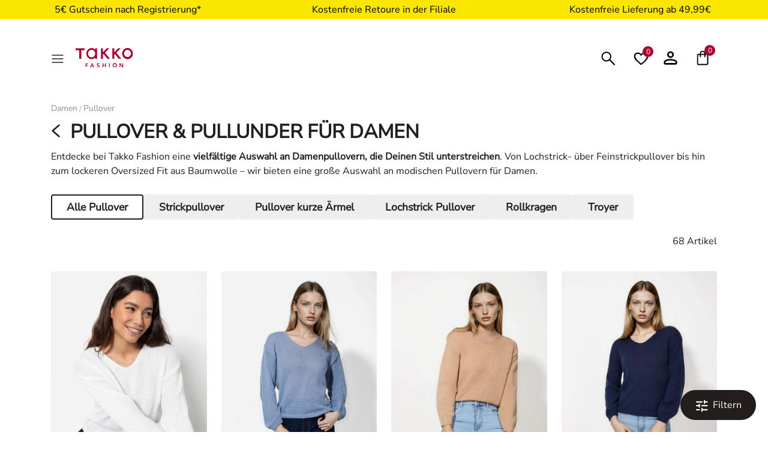

--- FILE ---
content_type: text/html;charset=UTF-8
request_url: https://www.takko.com/de-at/damenmode/pullover-damen/
body_size: 42475
content:
<!DOCTYPE html>
<html lang="de">
    





















<head>


    
        <script>if(!("gdprAppliesGlobally" in window)){window.gdprAppliesGlobally=true}if(!("cmp_id" in window)||window.cmp_id<1){window.cmp_id=0}if(!("cmp_cdid" in window)){window.cmp_cdid="72440edb61902"}if(!("cmp_params" in window)){window.cmp_params=""}if(!("cmp_host" in window)){window.cmp_host="b.delivery.consentmanager.net"}if(!("cmp_cdn" in window)){window.cmp_cdn="cdn.consentmanager.net"}if(!("cmp_proto" in window)){window.cmp_proto="https:"}if(!("cmp_codesrc" in window)){window.cmp_codesrc="0"}window.cmp_getsupportedLangs=function(){var b=["DE","EN","FR","IT","NO","DA","FI","ES","PT","RO","BG","ET","EL","GA","HR","LV","LT","MT","NL","PL","SV","SK","SL","CS","HU","RU","SR","ZH","TR","UK","AR","BS","JA","CY"];if("cmp_customlanguages" in window){for(var a=0;a<window.cmp_customlanguages.length;a++){b.push(window.cmp_customlanguages[a].l.toUpperCase())}}return b};window.cmp_getRTLLangs=function(){var a=["AR"];if("cmp_customlanguages" in window){for(var b=0;b<window.cmp_customlanguages.length;b++){if("r" in window.cmp_customlanguages[b]&&window.cmp_customlanguages[b].r){a.push(window.cmp_customlanguages[b].l)}}}return a};window.cmp_getlang=function(a){if(typeof(a)!="boolean"){a=true}if(a&&typeof(cmp_getlang.usedlang)=="string"&&cmp_getlang.usedlang!==""){return cmp_getlang.usedlang}return window.cmp_getlangs()[0]};window.cmp_extractlang=function(a){if(a.indexOf("cmplang=")!=-1){a=a.substr(a.indexOf("cmplang=")+8,2).toUpperCase();if(a.indexOf("&")!=-1){a=a.substr(0,a.indexOf("&"))}}else{a=""}return a};window.cmp_getlangs=function(){var g=window.cmp_getsupportedLangs();var c=[];var f=location.hash;var e=location.search;var j="cmp_params" in window?window.cmp_params:"";var a="languages" in navigator?navigator.languages:[];if(cmp_extractlang(f)!=""){c.push(cmp_extractlang(f))}else{if(cmp_extractlang(e)!=""){c.push(cmp_extractlang(e))}else{if(cmp_extractlang(j)!=""){c.push(cmp_extractlang(j))}else{if("cmp_setlang" in window&&window.cmp_setlang!=""){c.push(window.cmp_setlang.toUpperCase())}else{if("cmp_langdetect" in window&&window.cmp_langdetect==1){c.push(window.cmp_getPageLang())}else{if(a.length>0){for(var d=0;d<a.length;d++){c.push(a[d])}}if("language" in navigator){c.push(navigator.language)}if("userLanguage" in navigator){c.push(navigator.userLanguage)}}}}}}var h=[];for(var d=0;d<c.length;d++){var b=c[d].toUpperCase();if(b.length<2){continue}if(g.indexOf(b)!=-1){h.push(b)}else{if(b.indexOf("-")!=-1){b=b.substr(0,2)}if(g.indexOf(b)!=-1){h.push(b)}}}if(h.length==0&&typeof(cmp_getlang.defaultlang)=="string"&&cmp_getlang.defaultlang!==""){return[cmp_getlang.defaultlang.toUpperCase()]}else{return h.length>0?h:["EN"]}};window.cmp_getPageLangs=function(){var a=window.cmp_getXMLLang();if(a!=""){a=[a.toUpperCase()]}else{a=[]}a=a.concat(window.cmp_getLangsFromURL());return a.length>0?a:["EN"]};window.cmp_getPageLang=function(){var a=window.cmp_getPageLangs();return a.length>0?a[0]:""};window.cmp_getLangsFromURL=function(){var c=window.cmp_getsupportedLangs();var b=location;var m="toUpperCase";var g=b.hostname[m]()+".";var a=b.pathname[m]()+"/";a=a.split("_").join("-");var f=[];for(var e=0;e<c.length;e++){var j=a.substring(0,c[e].length+1);if(g.substring(0,c[e].length+1)==c[e]+"."){f.push(c[e][m]())}else{if(c[e].length==5){var k=c[e].substring(3,5)+"-"+c[e].substring(0,2);if(g.substring(0,k.length+1)==k+"."){f.push(c[e][m]())}}else{if(j==c[e]+"/"||j=="/"+c[e]){f.push(c[e][m]())}else{if(j==c[e].replace("-","/")+"/"||j=="/"+c[e].replace("-","/")){f.push(c[e][m]())}else{if(c[e].length==5){var k=c[e].substring(3,5)+"-"+c[e].substring(0,2);var h=a.substring(0,k.length+1);if(h==k+"/"||h==k.replace("-","/")+"/"){f.push(c[e][m]())}}}}}}}return f};window.cmp_getXMLLang=function(){var c=document.getElementsByTagName("html");if(c.length>0){c=c[0]}else{c=document.documentElement}if(c&&c.getAttribute){var a=c.getAttribute("xml:lang");if(typeof(a)!="string"||a==""){a=c.getAttribute("lang")}if(typeof(a)=="string"&&a!=""){var b=window.cmp_getsupportedLangs();return b.indexOf(a.toUpperCase())!=-1||b.indexOf(a.substr(0,2).toUpperCase())!=-1?a:""}else{return""}}};(function(){var C=document;var D=C.getElementsByTagName;var o=window;var t="";var h="";var k="";var E=function(e){var i="cmp_"+e;e="cmp"+e+"=";var d="";var l=e.length;var I=location;var J=I.hash;var w=I.search;var u=J.indexOf(e);var H=w.indexOf(e);if(u!=-1){d=J.substring(u+l,9999)}else{if(H!=-1){d=w.substring(H+l,9999)}else{return i in o&&typeof(o[i])!=="function"?o[i]:""}}var G=d.indexOf("&");if(G!=-1){d=d.substring(0,G)}return d};var j=E("lang");if(j!=""){t=j;k=t}else{if("cmp_getlang" in o){t=o.cmp_getlang().toLowerCase();h=o.cmp_getlangs().slice(0,3).join("_");k=o.cmp_getPageLangs().slice(0,3).join("_");if("cmp_customlanguages" in o){var m=o.cmp_customlanguages;for(var y=0;y<m.length;y++){var a=m[y].l.toLowerCase();if(a==t){t="en"}}}}}var q=("cmp_proto" in o)?o.cmp_proto:"https:";if(q!="http:"&&q!="https:"){q="https:"}var n=("cmp_ref" in o)?o.cmp_ref:location.href;if(n.length>300){n=n.substring(0,300)}var A=function(d){var K=C.createElement("script");K.setAttribute("data-cmp-ab","1");K.type="text/javascript";K.async=true;K.src=d;var J=["body","div","span","script","head"];var w="currentScript";var H="parentElement";var l="appendChild";var I="body";if(C[w]&&C[w][H]){C[w][H][l](K)}else{if(C[I]){C[I][l](K)}else{for(var u=0;u<J.length;u++){var G=D(J[u]);if(G.length>0){G[0][l](K);break}}}}};var b=E("design");var c=E("regulationkey");var z=E("gppkey");var s=E("att");var f=o.encodeURIComponent;var g;try{g=C.cookie.length>0}catch(B){g=false}var x=E("darkmode");if(x=="0"){x=0}else{if(x=="1"){x=1}else{try{if("matchMedia" in window&&window.matchMedia){var F=window.matchMedia("(prefers-color-scheme: dark)");if("matches" in F&&F.matches){x=1}}}catch(B){x=0}}}var p=q+"//"+o.cmp_host+"/delivery/cmp.php?";p+=("cmp_id" in o&&o.cmp_id>0?"id="+o.cmp_id:"")+("cmp_cdid" in o?"&cdid="+o.cmp_cdid:"")+"&h="+f(n);p+=(b!=""?"&cmpdesign="+f(b):"")+(c!=""?"&cmpregulationkey="+f(c):"")+(z!=""?"&cmpgppkey="+f(z):"");p+=(s!=""?"&cmpatt="+f(s):"")+("cmp_params" in o?"&"+o.cmp_params:"")+(g?"&__cmpfcc=1":"");p+=(x>0?"&cmpdarkmode=1":"");A(p+"&l="+f(t)+"&ls="+f(h)+"&lp="+f(k)+"&o="+(new Date()).getTime());var r="js";var v=E("debugunminimized")!=""?"":".min";if(E("debugcoverage")=="1"){r="instrumented";v=""}if(E("debugtest")=="1"){r="jstests";v=""}A(q+"//"+o.cmp_cdn+"/delivery/"+r+"/cmp_final"+v+".js")})();window.cmp_rc=function(c,b){var l;try{l=document.cookie}catch(h){l=""}var j="";var f=0;var g=false;while(l!=""&&f<100){f++;while(l.substr(0,1)==" "){l=l.substr(1,l.length)}var k=l.substring(0,l.indexOf("="));if(l.indexOf(";")!=-1){var m=l.substring(l.indexOf("=")+1,l.indexOf(";"))}else{var m=l.substr(l.indexOf("=")+1,l.length)}if(c==k){j=m;g=true}var d=l.indexOf(";")+1;if(d==0){d=l.length}l=l.substring(d,l.length)}if(!g&&typeof(b)=="string"){j=b}return(j)};window.cmp_stub=function(){var a=arguments;__cmp.a=__cmp.a||[];if(!a.length){return __cmp.a}else{if(a[0]==="ping"){if(a[1]===2){a[2]({gdprApplies:gdprAppliesGlobally,cmpLoaded:false,cmpStatus:"stub",displayStatus:"hidden",apiVersion:"2.2",cmpId:31},true)}else{a[2](false,true)}}else{if(a[0]==="getUSPData"){a[2]({version:1,uspString:window.cmp_rc("__cmpccpausps","1---")},true)}else{if(a[0]==="getTCData"){__cmp.a.push([].slice.apply(a))}else{if(a[0]==="addEventListener"||a[0]==="removeEventListener"){__cmp.a.push([].slice.apply(a))}else{if(a.length==4&&a[3]===false){a[2]({},false)}else{__cmp.a.push([].slice.apply(a))}}}}}}};window.cmp_dsastub=function(){var a=arguments;a[0]="dsa."+a[0];window.cmp_gppstub(a)};window.cmp_gppstub=function(){var c=arguments;__gpp.q=__gpp.q||[];if(!c.length){return __gpp.q}var h=c[0];var g=c.length>1?c[1]:null;var f=c.length>2?c[2]:null;var a=null;var j=false;if(h==="ping"){a=window.cmp_gpp_ping();j=true}else{if(h==="addEventListener"){__gpp.e=__gpp.e||[];if(!("lastId" in __gpp)){__gpp.lastId=0}__gpp.lastId++;var d=__gpp.lastId;__gpp.e.push({id:d,callback:g});a={eventName:"listenerRegistered",listenerId:d,data:true,pingData:window.cmp_gpp_ping()};j=true}else{if(h==="removeEventListener"){__gpp.e=__gpp.e||[];a=false;for(var e=0;e<__gpp.e.length;e++){if(__gpp.e[e].id==f){__gpp.e[e].splice(e,1);a=true;break}}j=true}else{__gpp.q.push([].slice.apply(c))}}}if(a!==null&&typeof(g)==="function"){g(a,j)}};window.cmp_gpp_ping=function(){return{gppVersion:"1.1",cmpStatus:"stub",cmpDisplayStatus:"hidden",signalStatus:"not ready",supportedAPIs:["2:tcfeuv2","5:tcfcav1","7:usnat","8:usca","9:usva","10:usco","11:usut","12:usct","13:usfl","14:usmt","15:usor","16:ustx"],cmpId:31,sectionList:[],applicableSections:[0],gppString:"",parsedSections:{}}};window.cmp_addFrame=function(b){if(!window.frames[b]){if(document.body){var a=document.createElement("iframe");a.style.cssText="display:none";if("cmp_cdn" in window&&"cmp_ultrablocking" in window&&window.cmp_ultrablocking>0){a.src="//"+window.cmp_cdn+"/delivery/empty.html"}a.name=b;a.setAttribute("title","Intentionally hidden, please ignore");a.setAttribute("role","none");a.setAttribute("tabindex","-1");document.body.appendChild(a)}else{window.setTimeout(window.cmp_addFrame,10,b)}}};window.cmp_msghandler=function(d){var a=typeof d.data==="string";try{var c=a?JSON.parse(d.data):d.data}catch(f){var c=null}if(typeof(c)==="object"&&c!==null&&"__cmpCall" in c){var b=c.__cmpCall;window.__cmp(b.command,b.parameter,function(h,g){var e={__cmpReturn:{returnValue:h,success:g,callId:b.callId}};d.source.postMessage(a?JSON.stringify(e):e,"*")})}if(typeof(c)==="object"&&c!==null&&"__uspapiCall" in c){var b=c.__uspapiCall;window.__uspapi(b.command,b.version,function(h,g){var e={__uspapiReturn:{returnValue:h,success:g,callId:b.callId}};d.source.postMessage(a?JSON.stringify(e):e,"*")})}if(typeof(c)==="object"&&c!==null&&"__tcfapiCall" in c){var b=c.__tcfapiCall;window.__tcfapi(b.command,b.version,function(h,g){var e={__tcfapiReturn:{returnValue:h,success:g,callId:b.callId}};d.source.postMessage(a?JSON.stringify(e):e,"*")},b.parameter)}if(typeof(c)==="object"&&c!==null&&"__gppCall" in c){var b=c.__gppCall;window.__gpp(b.command,function(h,g){var e={__gppReturn:{returnValue:h,success:g,callId:b.callId}};d.source.postMessage(a?JSON.stringify(e):e,"*")},"parameter" in b?b.parameter:null,"version" in b?b.version:1)}if(typeof(c)==="object"&&c!==null&&"__dsaCall" in c){var b=c.__dsaCall;window.__dsa(b.command,function(h,g){var e={__dsaReturn:{returnValue:h,success:g,callId:b.callId}};d.source.postMessage(a?JSON.stringify(e):e,"*")},"parameter" in b?b.parameter:null,"version" in b?b.version:1)}};window.cmp_setStub=function(a){if(!(a in window)||(typeof(window[a])!=="function"&&typeof(window[a])!=="object"&&(typeof(window[a])==="undefined"||window[a]!==null))){window[a]=window.cmp_stub;window[a].msgHandler=window.cmp_msghandler;window.addEventListener("message",window.cmp_msghandler,false)}};window.cmp_setGppStub=function(a){if(!(a in window)||(typeof(window[a])!=="function"&&typeof(window[a])!=="object"&&(typeof(window[a])==="undefined"||window[a]!==null))){window[a]=window.cmp_gppstub;window[a].msgHandler=window.cmp_msghandler;window.addEventListener("message",window.cmp_msghandler,false)}};if(!("cmp_noiframepixel" in window)){window.cmp_addFrame("__cmpLocator")}if((!("cmp_disableusp" in window)||!window.cmp_disableusp)&&!("cmp_noiframepixel" in window)){window.cmp_addFrame("__uspapiLocator")}if((!("cmp_disabletcf" in window)||!window.cmp_disabletcf)&&!("cmp_noiframepixel" in window)){window.cmp_addFrame("__tcfapiLocator")}if((!("cmp_disablegpp" in window)||!window.cmp_disablegpp)&&!("cmp_noiframepixel" in window)){window.cmp_addFrame("__gppLocator")}if((!("cmp_disabledsa" in window)||!window.cmp_disabledsa)&&!("cmp_noiframepixel" in window)){window.cmp_addFrame("__dsaLocator")}window.cmp_setStub("__cmp");if(!("cmp_disabletcf" in window)||!window.cmp_disabletcf){window.cmp_setStub("__tcfapi")}if(!("cmp_disableusp" in window)||!window.cmp_disableusp){window.cmp_setStub("__uspapi")}if(!("cmp_disablegpp" in window)||!window.cmp_disablegpp){window.cmp_setGppStub("__gpp")}if(!("cmp_disabledsa" in window)||!window.cmp_disabledsa){window.cmp_setGppStub("__dsa")};</script>
    





	
	
		

<link rel="preconnect" href="//cdn-eu.dynamicyield.com">
<link rel="preconnect" href="//st-eu.dynamicyield.com">
<link rel="preconnect" href="//rcom-eu.dynamicyield.com">
<link rel="dns-prefetch" href="//cdn-eu.dynamicyield.com">
<link rel="dns-prefetch" href="//st-eu.dynamicyield.com">
<link rel="dns-prefetch" href="//rcom-eu.dynamicyield.com">
<script>
// <![CDATA[
window.DY = window.DY || {};
DY.recommendationContext = {
type: "CATEGORY",
lng: "de_AT"
};
if(DY.recommendationContext.type != "OTHER" && DY.recommendationContext.type != "HOMEPAGE") {
var data = "women,women_pullover_cardigans_pullover";
DY.recommendationContext.data = data.split(',');
}
function setOptanonCookie(value) {
DY.userActiveConsent = { accepted: value };
if (typeof DYO !== 'undefined') {
DYO.ActiveConsent.updateConsentAcceptedStatus(value);
}
try {
window.localStorage.setItem('userActiveConsent', value);
document.dispatchEvent(new Event("userActiveConsentSet"));
} catch(e) {
console.error('DY Error');
}
}
function getOptanonCookie() {
try {
let stored = window.localStorage.getItem('userActiveConsent');
return stored ? JSON.parse(stored) : false;
} catch (e) {
return false;
}
}
function handleConsent(cmpData, vendorId) {
let hasConsent = false;
if (cmpData.vendors) {
let vendor = cmpData.vendors.find(v => v.systemid === vendorId);
if (vendor) {
hasConsent = vendor.consentStatus === 1;
}
}
setOptanonCookie(hasConsent);
}
function initConsentListener(vendorId) {
if (typeof __cmp === 'function') {
__cmp('addEventListener', ['consentapproved', function (eventName, cmpData) {
handleConsent(cmpData ,vendorId);
}, false], null);
__cmp('addEventListener', ['consentrejected', function (eventName, cmpData) {
handleConsent(cmpData, vendorId);
}, false], null);
__cmp('addEventListener', ['consentcustom', function (eventName, cmpData) {
handleConsent(cmpData, vendorId);
}, false], null);
}
}
window.dyObj = {
dyOnload: function () {
document.dispatchEvent(new Event("dyLoaded"));
}
}
document.addEventListener('dyLoaded', function () {
setOptanonCookie(getOptanonCookie());
});
initConsentListener("s72");
// ]]>
</script>
<script class="cmplazyload" data-cmp-vendor="s72">
setOptanonCookie(getOptanonCookie());
</script>
<script type="text/javascript" src="//cdn-eu.dynamicyield.com/api/9879736/api_dynamic.js" id="DY_api_dynamic">></script>
<script type="text/javascript" src="//cdn-eu.dynamicyield.com/api/9879736/api_static.js" id="DY_api_static" onload="dyObj.dyOnload()"></script>
	


<!--[if gt IE 9]><!-->
<script>
    var jsPublicPath = "/on/demandware.static/Sites-DE-Site/-/de_AT/v1768802371503/js/";
    var sessionIntegrityURL = "/on/demandware.store/Sites-DE-Site/de_AT/Request-VerifySessionIntegrity";
    var homepageCountryCheckURL = "/on/demandware.store/Sites-DE-Site/de_AT/Home-CheckCountryPreference";
    var minicartURL = "/on/demandware.store/Sites-DE-Site/de_AT/Cart-MiniCart";
    var accountHeaderURL = "/on/demandware.store/Sites-DE-Site/de_AT/Account-HeaderDetails";
    var wishlistHeartViewURL = "/on/demandware.store/Sites-DE-Site/de_AT/Wishlist-WishlistHeartView";
    var pageSpecificData = "/on/demandware.store/Sites-DE-Site/de_AT/Product-GetDetails";
    var pageSpecificRecommendations = "/on/demandware.store/Sites-DE-Site/de_AT/Product-GetRecommendations";
    var pipelinePath = "https://www.takko.com/on/demandware.store/Sites-DE-Site/de_AT/Search-Show?cgid=women_pullover_cardigans_pullover";
</script>


<script async type="text/javascript" src="/on/demandware.static/Sites-DE-Site/-/de_AT/v1768802371503/js/sessionIntegrity.js"></script>

<script defer type="text/javascript" src="/on/demandware.static/Sites-DE-Site/-/de_AT/v1768802371503/js/lazyload.js"></script>


<script type="text/javascript">

(function(){
window.ResourcesGTM = {"softLoggedIn":false,"justLoggedIn":null,"justAppLoggedIn":null,"registration":null,"coRegistration":null,"coLogin":null,"coGuest":null,"DOIconf":null,"isNLReg":null,"age":0,"gender":"other","isApp":null,"instanceType":"production","country":"at","language":"de"};
}());</script>


<script defer type="text/javascript" src="/on/demandware.static/Sites-DE-Site/-/de_AT/v1768802371503/js/libraries.js"></script>
<script defer type="text/javascript" src="/on/demandware.static/Sites-DE-Site/-/de_AT/v1768802371503/js/main.js"></script>


<script defer type="text/javascript" src="/on/demandware.static/Sites-DE-Site/-/de_AT/v1768802371503/js/einstein-recommendations.js"></script>



    <script defer
        type="text/javascript"
        src="/on/demandware.static/Sites-DE-Site/-/de_AT/v1768802371503/js/wishlist.js"
        
    ></script>

    <script defer
        type="text/javascript"
        src="/on/demandware.static/Sites-DE-Site/-/de_AT/v1768802371503/js/search.js"
        
    ></script>



<script defer type="text/javascript" src="/on/demandware.static/Sites-DE-Site/-/de_AT/v1768802371503/js/webview.js"></script>

<!--<![endif]-->
<meta charset='UTF-8'/>
<meta http-equiv="x-ua-compatible" content="ie=edge"/>
<meta name="viewport" content="width=device-width, initial-scale=1"/>
<meta name="p:domain_verify" content="3bc324e3e75a1079bf669a16e65f3788"/>

<meta name="facebook-domain-verification" content="phem5h6l2l25vdh3oy2su7qqa6i126" />







    <meta name="apple-itunes-app" content="app-id=1570110927">



    <meta name="description" content="Damenpullover von Takko Fashion zu g&uuml;nstigen Preisen! ✪ Rollkragen-Pullover ✪ Strickpullover ✪ Kostenloser Versand in die Filiale ➜ Jetzt kaufen!"/>





    <title>Pullover &amp; Pullunder f&uuml;r Damen online g&uuml;nstig kaufen | Takko Fashion</title>


<link href="/on/demandware.static/Sites-DE-Site/-/default/dw44d42d34/images/favicons/favicon.ico" rel="shortcut icon" />

<link rel="stylesheet" href="/on/demandware.static/Sites-DE-Site/-/de_AT/v1768802371503/css/global.css" />





    <link rel="stylesheet" href="/on/demandware.static/Sites-DE-Site/-/de_AT/v1768802371503/css/search.css"  />





    <meta name="google-site-verification" content="qjl50xg_KU2MrWk0UFLIBvvnruv1Q2qs4z5fTTYANhw" />





<script>
window.isGA4Enabled = true;
</script>


<!-- Google Tag Manager -->
<script>(function(w,d,s,l,i){w[l]=w[l]||[];w[l].push({'gtm.start':
new Date().getTime(),event:'gtm.js'});var f=d.getElementsByTagName(s)[0],
j=d.createElement(s),dl=l!='dataLayer'?'&l='+l:'';j.async=true;j.src=
'//www.googletagmanager.com/gtm.js?id='+i+dl;f.parentNode.insertBefore(j,f);
})(window,document,'script','dataLayer','GTM-KQX794');</script>
<!-- End Google Tag Manager -->




    <script>
    if (window.location.href.includes('bogdan')) {
        window.markerConfig = 
        {
             project: '64d9e9cc5dde3ab9059cf56c', 
    source: 'snippet'
        }
    };
</script>
<script>
!function(e,r,a){if(!e.__Marker){e.__Marker={};var t=[],n={__cs:t};["show","hide","isVisible","capture","cancelCapture","unload","reload","isExtensionInstalled","setReporter","setCustomData","on","off"].forEach(function(e){n[e]=function(){var r=Array.prototype.slice.call(arguments);r.unshift(e),t.push(r)}}),e.Marker=n;var s=r.createElement("script");s.async=1,s.src="https://edge.marker.io/latest/shim.js";var i=r.getElementsByTagName("script")[0];i.parentNode.insertBefore(s,i)}}(window,document);
</script>






<link rel="stylesheet" href="/on/demandware.static/Sites-DE-Site/-/de_AT/v1768802371503/css/skin/skin.css" />

    <link rel="canonical" href="https://www.takko.com/de-at/damenmode/pullover-damen/"/>



    
    
        
            
                    
                    
                        <link rel="alternate" hreflang="de-de" href="https://www.takko.com/de-de/damenmode/pullover-damen/"/>
                    
            
        
            
                    
                    
                        <link rel="alternate" hreflang="de-at" href="https://www.takko.com/de-at/damenmode/pullover-damen/"/>
                    
            
        
            
                    
                    
                        <link rel="alternate" hreflang="nl-nl" href="https://www.takko.com/nl-nl/dames/truien/"/>
                    
            
        
            
                    
                    
                        <link rel="alternate" hreflang="it-it" href="https://www.takko.com/it-it/donna/maglioni/"/>
                    
            
        
            
                    
                    
                        <link rel="alternate" hreflang="sk-sk" href="https://www.takko.com/sk-sk/d%C3%A1my/svetre/"/>
                    
            
        
            
                    
                    
                        <link rel="alternate" hreflang="cs-cz" href="https://www.takko.com/cs-cz/zeny/svetry/"/>
                    
            
        
            
                    
                    
                        <link rel="alternate" hreflang="pl-pl" href="https://www.takko.com/pl-pl/panie/swetry/"/>
                    
            
        
            
                    
                    
                        <link rel="alternate" hreflang="ro-ro" href="https://www.takko.com/ro-ro/femei/pulovere/"/>
                    
            
        
            
                    
                    
                        <link rel="alternate" hreflang="hu-hu" href="https://www.takko.com/hu-hu/n%C5%91i/pul%C3%B3verek/"/>
                    
            
        
            
                    
                    
                        <link rel="alternate" hreflang="fr-fr" href="https://www.takko.com/fr-fr/femmes/pulls/"/>
                    
            
        
            
                    
                    
                        <link rel="alternate" hreflang="nl-be" href="https://www.takko.com/nl-be/dames/truien/"/>
                    
            
        
            
                    
                    
                        <link rel="alternate" hreflang="sl-si" href="https://www.takko.com/sl-si/%C5%BEenske/puloverji/"/>
                    
            
        
            
                    
                    
                        <link rel="alternate" hreflang="et-ee" href="https://www.takko.com/et-ee/naised/pulloverid/"/>
                    
            
        
            
                    
                    
                        <link rel="alternate" hreflang="lt-lt" href="https://www.takko.com/lt-lt/moterims/megztiniai/"/>
                    
            
        
            
                    
                    
                        <link rel="alternate" hreflang="de-ch" href="https://www.takko.com/de-ch/damen/pullover/"/>
                    
            
        
            
                    
                    
                        <link rel="alternate" hreflang="hr-hr" href="https://www.takko.com/hr-hr/%C5%BEene/puloveri/"/>
                    
            
        
            
                    
                    
                        <link rel="alternate" hreflang="sr-rs" href="https://www.takko.com/sr-rs/%C5%BEene/puloveri/"/>
                    
            
        
        
        <link rel="alternate" hreflang="x-default" href="https://www.takko.com/"/>
    




    
    <meta name="robots" content="index, follow" />



    <script class="cmplazyload" data-cmp-vendor="c68204">
        if (window.ResourcesGTM.email && window.ResourcesGTM.contactID) {
            document.addEventListener('init:cdpTrackingScript', function () {
                SalesforceInteractions.init({
                    "consents": [{
                        "provider": "Provider",
                        "purpose": "Tracking",
                        "status": SalesforceInteractions.ConsentStatus.OptIn
                    }]
                });
            });
        }
    </script>
    <script defer onload="document.dispatchEvent(new CustomEvent('init:cdpTrackingScript'));" type="text/plain" data-cmp-src="https://cdn.c360a.salesforce.com/beacon/c360a/2e2a0018-6a06-4646-bc78-dda3a09cdcfc/scripts/c360a.min.js" class="cmplazyload" data-cmp-vendor="c68204"></script>
    <input type="hidden" id="cdpEnabled" value="true" />






<div id="login-error-info-message-wrapper">
    <info-message class="d-none" success id="login-error-info-message" reveal-duration=''>
    </info-message>
</div>

<div id="delete-account-message-wrapper">
    <info-message class="d-none" success id="delete-account-message" reveal-duration=''>
    </info-message>
</div>

<div id="delete-account-error-message-wrapper">
    <info-message class="d-none" success id="delete-account-error-message" reveal-duration=''>
    </info-message>
</div>

<div id="coupon-error-message-wrapper" role="alert"></div>



    




















    
    <script type="text/javascript">//<!--
/* <![CDATA[ (head-active_data.js) */
var dw = (window.dw || {});
dw.ac = {
    _analytics: null,
    _events: [],
    _category: "",
    _searchData: "",
    _anact: "",
    _anact_nohit_tag: "",
    _analytics_enabled: "true",
    _timeZone: "Europe/Berlin",
    _capture: function(configs) {
        if (Object.prototype.toString.call(configs) === "[object Array]") {
            configs.forEach(captureObject);
            return;
        }
        dw.ac._events.push(configs);
    },
	capture: function() { 
		dw.ac._capture(arguments);
		// send to CQ as well:
		if (window.CQuotient) {
			window.CQuotient.trackEventsFromAC(arguments);
		}
	},
    EV_PRD_SEARCHHIT: "searchhit",
    EV_PRD_DETAIL: "detail",
    EV_PRD_RECOMMENDATION: "recommendation",
    EV_PRD_SETPRODUCT: "setproduct",
    applyContext: function(context) {
        if (typeof context === "object" && context.hasOwnProperty("category")) {
        	dw.ac._category = context.category;
        }
        if (typeof context === "object" && context.hasOwnProperty("searchData")) {
        	dw.ac._searchData = context.searchData;
        }
    },
    setDWAnalytics: function(analytics) {
        dw.ac._analytics = analytics;
    },
    eventsIsEmpty: function() {
        return 0 == dw.ac._events.length;
    }
};
/* ]]> */
// -->
</script>
<script type="text/javascript">//<!--
/* <![CDATA[ (head-cquotient.js) */
var CQuotient = window.CQuotient = {};
CQuotient.clientId = 'abbh-DE';
CQuotient.realm = 'ABBH';
CQuotient.siteId = 'DE';
CQuotient.instanceType = 'prd';
CQuotient.locale = 'de_AT';
CQuotient.fbPixelId = '__UNKNOWN__';
CQuotient.activities = [];
CQuotient.cqcid='';
CQuotient.cquid='';
CQuotient.cqeid='';
CQuotient.cqlid='';
CQuotient.apiHost='api.cquotient.com';
/* Turn this on to test against Staging Einstein */
/* CQuotient.useTest= true; */
CQuotient.useTest = ('true' === 'false');
CQuotient.initFromCookies = function () {
	var ca = document.cookie.split(';');
	for(var i=0;i < ca.length;i++) {
	  var c = ca[i];
	  while (c.charAt(0)==' ') c = c.substring(1,c.length);
	  if (c.indexOf('cqcid=') == 0) {
		CQuotient.cqcid=c.substring('cqcid='.length,c.length);
	  } else if (c.indexOf('cquid=') == 0) {
		  var value = c.substring('cquid='.length,c.length);
		  if (value) {
		  	var split_value = value.split("|", 3);
		  	if (split_value.length > 0) {
			  CQuotient.cquid=split_value[0];
		  	}
		  	if (split_value.length > 1) {
			  CQuotient.cqeid=split_value[1];
		  	}
		  	if (split_value.length > 2) {
			  CQuotient.cqlid=split_value[2];
		  	}
		  }
	  }
	}
}
CQuotient.getCQCookieId = function () {
	if(window.CQuotient.cqcid == '')
		window.CQuotient.initFromCookies();
	return window.CQuotient.cqcid;
};
CQuotient.getCQUserId = function () {
	if(window.CQuotient.cquid == '')
		window.CQuotient.initFromCookies();
	return window.CQuotient.cquid;
};
CQuotient.getCQHashedEmail = function () {
	if(window.CQuotient.cqeid == '')
		window.CQuotient.initFromCookies();
	return window.CQuotient.cqeid;
};
CQuotient.getCQHashedLogin = function () {
	if(window.CQuotient.cqlid == '')
		window.CQuotient.initFromCookies();
	return window.CQuotient.cqlid;
};
CQuotient.trackEventsFromAC = function (/* Object or Array */ events) {
try {
	if (Object.prototype.toString.call(events) === "[object Array]") {
		events.forEach(_trackASingleCQEvent);
	} else {
		CQuotient._trackASingleCQEvent(events);
	}
} catch(err) {}
};
CQuotient._trackASingleCQEvent = function ( /* Object */ event) {
	if (event && event.id) {
		if (event.type === dw.ac.EV_PRD_DETAIL) {
			CQuotient.trackViewProduct( {id:'', alt_id: event.id, type: 'raw_sku'} );
		} // not handling the other dw.ac.* events currently
	}
};
CQuotient.trackViewProduct = function(/* Object */ cqParamData){
	var cq_params = {};
	cq_params.cookieId = CQuotient.getCQCookieId();
	cq_params.userId = CQuotient.getCQUserId();
	cq_params.emailId = CQuotient.getCQHashedEmail();
	cq_params.loginId = CQuotient.getCQHashedLogin();
	cq_params.product = cqParamData.product;
	cq_params.realm = cqParamData.realm;
	cq_params.siteId = cqParamData.siteId;
	cq_params.instanceType = cqParamData.instanceType;
	cq_params.locale = CQuotient.locale;
	
	if(CQuotient.sendActivity) {
		CQuotient.sendActivity(CQuotient.clientId, 'viewProduct', cq_params);
	} else {
		CQuotient.activities.push({activityType: 'viewProduct', parameters: cq_params});
	}
};
/* ]]> */
// -->
</script>
<!-- Demandware Apple Pay -->

<style type="text/css">ISAPPLEPAY{display:inline}.dw-apple-pay-button,.dw-apple-pay-button:hover,.dw-apple-pay-button:active{background-color:black;background-image:-webkit-named-image(apple-pay-logo-white);background-position:50% 50%;background-repeat:no-repeat;background-size:75% 60%;border-radius:5px;border:1px solid black;box-sizing:border-box;margin:5px auto;min-height:30px;min-width:100px;padding:0}
.dw-apple-pay-button:after{content:'Apple Pay';visibility:hidden}.dw-apple-pay-button.dw-apple-pay-logo-white{background-color:white;border-color:white;background-image:-webkit-named-image(apple-pay-logo-black);color:black}.dw-apple-pay-button.dw-apple-pay-logo-white.dw-apple-pay-border{border-color:black}</style>





    <meta property="og:title" content="Pullover &amp; Pullunder f&uuml;r Damen online g&uuml;nstig kaufen | Takko Fashion" />



    <meta property="og:url" content="https://www.takko.com/de-at/damenmode/pullover-damen/" />



    <meta property="og:image" content="https://www.takko.com/on/demandware.static/Sites-DE-Site/-/default/dw05e3f367/images/logo.svg" />



    <meta property="og:description" content="Damenpullover von Takko Fashion zu g&uuml;nstigen Preisen! ✪ Rollkragen-Pullover ✪ Strickpullover ✪ Kostenloser Versand in die Filiale ➜ Jetzt kaufen!"/>

</head>
<body data-page-type="categoryproductlist">

<script id="app-check">
    try {
        function hasAppParam() {
            const urlParams = new URLSearchParams(window.location.search);
            return urlParams.get('isApp') === 'true';
        }

        if (document.cookie.includes('isApp=true')) {
            document.body.classList.add('is-app');
        } else if (hasAppParam()) {
            document.body.classList.add('is-app');
        } else if (window.localStorage.getItem('isApp') === 'true') {
            document.body.classList.add('is-app');
        }
    } catch (e) {
        console.error(e);
    }
</script>

<span class="d-none" id="dynamicYieldCallEventURL" data-url="/on/demandware.store/Sites-DE-Site/de_AT/DynamicYield-GetAPIProperties"></span>
<span class="d-none" id="dynamicYieldAPIServerCallEventURL" data-url="/on/demandware.store/Sites-DE-Site/de_AT/DynamicYield-APIServerCall"></span>






<!-- Google Tag Manager -->
<noscript><iframe src="//www.googletagmanager.com/ns.html?id=GTM-KQX794"
height="0" width="0" style="display:none;visibility:hidden"></iframe></noscript>
<!-- End Google Tag Manager -->


<div class="page" data-action="Search-Show" data-querystring="cgid=women_pullover_cardigans_pullover" >


















<header class="main-header app-hidden">
    
    
        <div class="container app-banner-wrapper">
    <script>
        function checkCookie(name) {
            var cookies = document.cookie.split(';');
            for(let i=0;i < cookies.length;i++) {
                let cookie = cookies[i];
                let cookieName, cookieValue;
                [cookieName, cookieValue] = cookie.split('=');
                if (cookieName.trim() === name && cookieValue.trim() === 'true') {
                    return true;
                }
            }
            return false;
        }
        function isMobileTablet(){
            var check = false;
            (function(a){
                if(/(android|bb\d+|meego).+mobile|avantgo|bada\/|blackberry|blazer|compal|elaine|fennec|hiptop|iemobile|ip(hone|od)|iris|kindle|lge |maemo|midp|mmp|mobile.+firefox|netfront|opera m(ob|in)i|palm( os)?|phone|p(ixi|re)\/|plucker|pocket|psp|series(4|6)0|symbian|treo|up\.(browser|link)|vodafone|wap|windows ce|xda|xiino|android|ipad|playbook|silk/i.test(a)||/1207|6310|6590|3gso|4thp|50[1-6]i|770s|802s|a wa|abac|ac(er|oo|s\-)|ai(ko|rn)|al(av|ca|co)|amoi|an(ex|ny|yw)|aptu|ar(ch|go)|as(te|us)|attw|au(di|\-m|r |s )|avan|be(ck|ll|nq)|bi(lb|rd)|bl(ac|az)|br(e|v)w|bumb|bw\-(n|u)|c55\/|capi|ccwa|cdm\-|cell|chtm|cldc|cmd\-|co(mp|nd)|craw|da(it|ll|ng)|dbte|dc\-s|devi|dica|dmob|do(c|p)o|ds(12|\-d)|el(49|ai)|em(l2|ul)|er(ic|k0)|esl8|ez([4-7]0|os|wa|ze)|fetc|fly(\-|_)|g1 u|g560|gene|gf\-5|g\-mo|go(\.w|od)|gr(ad|un)|haie|hcit|hd\-(m|p|t)|hei\-|hi(pt|ta)|hp( i|ip)|hs\-c|ht(c(\-| |_|a|g|p|s|t)|tp)|hu(aw|tc)|i\-(20|go|ma)|i230|iac( |\-|\/)|ibro|idea|ig01|ikom|im1k|inno|ipaq|iris|ja(t|v)a|jbro|jemu|jigs|kddi|keji|kgt( |\/)|klon|kpt |kwc\-|kyo(c|k)|le(no|xi)|lg( g|\/(k|l|u)|50|54|\-[a-w])|libw|lynx|m1\-w|m3ga|m50\/|ma(te|ui|xo)|mc(01|21|ca)|m\-cr|me(rc|ri)|mi(o8|oa|ts)|mmef|mo(01|02|bi|de|do|t(\-| |o|v)|zz)|mt(50|p1|v )|mwbp|mywa|n10[0-2]|n20[2-3]|n30(0|2)|n50(0|2|5)|n7(0(0|1)|10)|ne((c|m)\-|on|tf|wf|wg|wt)|nok(6|i)|nzph|o2im|op(ti|wv)|oran|owg1|p800|pan(a|d|t)|pdxg|pg(13|\-([1-8]|c))|phil|pire|pl(ay|uc)|pn\-2|po(ck|rt|se)|prox|psio|pt\-g|qa\-a|qc(07|12|21|32|60|\-[2-7]|i\-)|qtek|r380|r600|raks|rim9|ro(ve|zo)|s55\/|sa(ge|ma|mm|ms|ny|va)|sc(01|h\-|oo|p\-)|sdk\/|se(c(\-|0|1)|47|mc|nd|ri)|sgh\-|shar|sie(\-|m)|sk\-0|sl(45|id)|sm(al|ar|b3|it|t5)|so(ft|ny)|sp(01|h\-|v\-|v )|sy(01|mb)|t2(18|50)|t6(00|10|18)|ta(gt|lk)|tcl\-|tdg\-|tel(i|m)|tim\-|t\-mo|to(pl|sh)|ts(70|m\-|m3|m5)|tx\-9|up(\.b|g1|si)|utst|v400|v750|veri|vi(rg|te)|vk(40|5[0-3]|\-v)|vm40|voda|vulc|vx(52|53|60|61|70|80|81|83|85|98)|w3c(\-| )|webc|whit|wi(g |nc|nw)|wmlb|wonu|x700|yas\-|your|zeto|zte\-/i.test(a.substr(0,4))) 
                    check = true;
            })(navigator.userAgent||navigator.vendor||window.opera);
            var ua = window.navigator.userAgent;
            var iOS = !!ua.match(/iPad/i) || !!ua.match(/iPhone/i);
            var webkit = !!ua.match(/WebKit/i);
            var iOSSafari = iOS && webkit && !ua.match(/CriOS/i) && !ua.match(/OPiOS/i);
            if (iOSSafari) {
                return false;
            }
            return check;
        }
        if (!isMobileTablet() || checkCookie('app-banner-close')) {
            let banner = document.getElementsByClassName("app-banner-wrapper");
            if (banner.length > 0) {
                banner[0].classList.add('d-none');
            }
        }
    </script>
    <button type="button" class="btn close-banner" 
            aria-label="Artikel {0} entfernen">
        <i class="icon-cancel"></i>
    </button>
    <div class="app-info">
        <span class="app-icon-wrapper">
            <img class='app-icon' src="/on/demandware.static/Sites-DE-Site/-/default/dw86baf040/images/svg/icons/app_icon.svg" alt=""/>
        </span>
        <div class="app-info-text">
            <div class="app-info-title">
                TAKKO FRIENDS APP
            </div>
            <div class="app-info-subtitle">
                Trends &amp; Coupons entdecken
            </div>
        </div>
    </div>
    <div class="app-banners-buttons">
        <button type="button" class="btn download-open-app" aria-label="Artikel {0} entfernen" data-deep-link="takk://app/home_screen/ " data-store-link="https://play.google.com/store/apps/details?id=com.point4more.ios.tak.user.prod">
            Zur App
        </button>
    </div>
</div>
    
    



<div id="benefitsheader" class="page-designer-slot"><div style="background-color: #fae600;" class="benefits-header">
<div id="benefits-header-f84725cc9f876afba75a8dfb95" class="benefits-header-content" data-number-of-benefits="3">
    <div class="container-benefits container row d-flex justify-content-center align-items-center swiper" style="color: #000000">
    
        <div class="row benefits-row w-100 d-flex justify-content-center align-items-center swiper-wrapper"><div class="col-lg-4 col-sm-12 one-benefit swiper-slide">
    <a id="text-and-icon-for-benefits-015138fadeb38c57de59ee0239" href="https://www.takko.com/de-at/takkofriends/" class="d-flex justify-content-center align-items-center benefits-link">
        

        

        <span style="">5&euro; Gutschein nach Registrierung*</span>
    </a>
</div><div class="col-lg-4 col-sm-12 one-benefit swiper-slide">
    <div id="text-and-icon-for-benefits-ed63fc6981f6870270dacf8831" class="d-flex justify-content-center align-items-center benefits-text">
        

        

        <div class="w-100">
            <div class=" custom-font-size custom-font-size-12 custom-font-size-desktop-16 text-center font-weight-normal" style="">Kostenfreie Retoure in der Filiale</div>
            
        </div>
    </div>
</div><div class="col-lg-4 col-sm-12 one-benefit swiper-slide">
    <a id="text-and-icon-for-benefits-4d388442df32fcc4c67edcf5f9" href="https://www.takko.com/de-at/takkofriends/" class="d-flex justify-content-center align-items-center benefits-link">
        

        

        <span style="">Kostenfreie Lieferung ab 49,99&euro;</span>
    </a>
</div></div>
    

    </div>
</div></div></div>

    <div class="d-none" id="takko-spinner">
    <div class="spinner-wrapper">
        <div class="spinner-circle">
            <div class="circle circle-1">
                <div class="circle-inner"></div>
            </div>
            <div class="circle circle-2">
                <div class="circle-inner"></div>
            </div>
        </div>
    </div>
    <span class="spinner-text">Laden...</span>
</div>
    <a href="#maincontent" class="skip" aria-label="Skip to main content">Skip to main content</a>
<a href="#footercontent" class="skip" aria-label="Skip to footer content">Skip to footer content</a>
    <div class="nav-header container" role="header">
        <div class="h-100 p-0 col-12">
            <div class="brand-icons row h-100">
                <div class="navbar-toggler-container">
                    <side-drawer-button data-target="#main-menu">
                        <button slot="content" class="navbar-toggler" type="button" data-toggle="side-drawer"
                            aria-controls="main-menu" aria-expanded="false"
                            aria-label="Men&Uuml;">
                            <img class='menu-burger' src="/on/demandware.static/Sites-DE-Site/-/default/dwcdf311e4/images/burger.svg" alt=""/>
                        </button>
                    </side-drawer-button>
                </div>
                <div class="navigation">
                    <side-drawer id="main-menu" class="d-none" can-be-opened left>
                        <div slot="content" class="main-menu menu-toggleable-left multilevel-dropdown h-100 d-flex">
                            <div class="side-drawer-wrapper">
    <nav class="navbar navbar-expand bg-inverse w-100 flex-column">
        
            
            <div class="close-menu mobile-nav d-flex align-items-center justify-content-between">
                
                    <a href="/on/demandware.store/Sites-DE-Site/de_AT/Account-ShowCoupons" aria-label="Deine coupons" class="coupons-link">
                        <i class="icon-coupon"></i>
                    </a>
                
                <side-drawer-button class="header-search-drawer" data-target="#search-drawer">
    <button slot="content" class="site-search-toggler btn-blank" type="button" data-toggle="side-drawer"
        aria-controls="search-drawer" aria-expanded="false"
        aria-label="Suchen">
        <img src="/on/demandware.static/Sites-DE-Site/-/default/dw9237b634/images/svg/icons/search.svg" alt=""/>
    </button>
</side-drawer-button>


    <div class="wishlist-wrapper">
        <a href="https://www.takko.com/de-at/myaccount/wishlist/" id="my-account">
            <div class="wishlist-heart" data-full-wishlist-msg="The guest customer wishlist is full. Log in or register to be able to save more items.">
                <img src="/on/demandware.static/Sites-DE-Site/-/default/dw0eba293e/images/svg/icons/heart.svg" alt="Wunschliste"/>
            </div>
            <div class="wishlist-quantity">
                <span class="text-center vertical-50 d-none"></span>
            </div>
        </a>
    </div>



    
        <div class="user-logo" data-action-url="https://www.takko.com/de-at/myaccount/">
            <div class="user-logo-link-wrapper">
                <a href="https://www.takko.com/de-at/myaccount/" role="button" id="my-account">
                    <img src="/on/demandware.static/Sites-DE-Site/-/default/dwa475dfba/images/svg/icons/user.svg"
                        alt="Konto"/>
                </a>
            </div>
            <div class="d-none d-lg-block popover popover-bottom">
                <div class="d-xxl-none">
                    <div class="separator"></div>
                </div>
                <ul class="account-navigation-links">
                    <li class="account-navigation-link">
                        <a class="logout color-cherry" href="https://www.takko.com/de-at/logout/">Abmelden</a>
                    </li>
                </ul>
            </div>
        </div>
    
    
        
<div id="forgot-basket-modal" class="modal fade" role="dialog" data-backdrop="static" data-keyboard="false">
    <div class="modal-dialog">
        <div class="modal-content">
            <div class="modal-header">
                <button type="button" class="close btn-blank" data-dismiss="modal" aria-label="Schlie&szlig;en">
                    <i class="icon-cancel font-weight-bold"></i>
                </button>
            </div>
            <div class="modal-body">
                <div class="cart-modal-title">Du hast einen tollen Geschmack!</div>
                <div class="cart-modal-subtitle">Sieh was noch in deinem Warenkorb liegt bevor es ausverkauft ist</div>
                
                <a href="/de-at/cart/" class="btn btn-block btn-md-not-block btn-small btn-outline-primary forgot-basket-modal-btn">

                    
                        zum Warenkorb
                    
                </a>
            </div>
        </div>
    </div>
</div>
    

    <div id="wishlist-login-modal" class="modal fade" role="dialog" data-backdrop="static" data-keyboard="false">
    <div class="modal-dialog">
        <div class="modal-content">
            <div class="modal-header">
                <button type="button" class="close btn-blank" data-dismiss="modal" aria-label="Schlie&szlig;en">
                    <i class="icon-cancel font-weight-bold"></i>
                </button>
            </div>
            <div class="modal-body">
                <div class="login-form-wrapper">
                    <div class="wishlist-empty d-flex position-relative mb-5">
                        <div class="empty-wishlist-logo vertical-50"></div>
                        <div class="text-left ml-9 ml-md-10">
                            <div class="font-bold subtitle-medium-desktop">Limit erreicht!</div>
                            <div class="subtitle-small-desktop">
                                Deine Wunschliste als Gastkunde hat das maximale Limit erreicht. Melde Dich einfach an oder registriere Dich um noch mehr Lieblingsartikel zu speichern.
                            </div>
                        </div>
                    </div>
                    <a href="/on/demandware.store/Sites-DE-Site/de_AT/Login-GetURL?rurl=1" class="btn btn-block btn-lg-not-block btn-primary btn-small col-6 w-100 p-0">
                        Login / Jetzt registrieren
                        <i class='btn-arrow icon-short-arrow'></i>
                    </a>
                </div>
            </div>
        </div>
    </div>
</div>



    <div class="minicart" data-action-url="/on/demandware.store/Sites-DE-Site/de_AT/Cart-MiniCartShow">
        <div class="minicart-total">
            <a slot="content" class="cart-link" href="https://www.takko.com/de-at/cart/" aria-haspopup="true">
                <img class='minicart-icon' src="/on/demandware.static/Sites-DE-Site/-/default/dwef6e7b71/images/svg/icons/shopping-bag.svg"
                    alt="Suchen" />
                <div class="minicart-quantity">
                    <span class="vertical-50 text-center font-light"></span>
                </div>
            </a>
        </div>
        <info-message class="d-none" id="cart-empty-info-message" reveal-duration=2500 aria-hidden="true">
            <div slot="content">
                Dein Warenkorb ist leider noch leer.
            </div>
        </info-message>
    </div>


                <button type="button" class="menu-drawer-close-button close-btn" aria-label="Schlie&szlig;en">
                    <img src="/on/demandware.static/Sites-DE-Site/-/default/dwfe61fb09/images/svg/icons/close.svg" alt=""/>
                </button>
            </div>
        
        
            <div class="site-search container active">
    <form class="search-form"
        role="search"
        action="/de-at/suchergebnis/"
        method="get"
        name="simpleSearch">
        <div class="search-form-header d-flex flex-row">
            <div class="search-form-container">
                <button type="submit" class="btn btn-small search-button">
                    <img src="/on/demandware.static/Sites-DE-Site/-/default/dwf7382af8/images/search.svg"
                        alt="Suchen"/>
                </button>
                <input class="form-control search-field focused"
                    type="text"
                    name="q"
                    value=""
                    placeholder="Suchbegriff"
                    role="combobox"
                    aria-describedby="search-assistive-text"
                    aria-haspopup="listbox"
                    aria-owns="search-results"
                    aria-expanded="false"
                    aria-autocomplete="list"
                    aria-activedescendant=""
                    aria-controls="search-results"
                    aria-label="Schl&uuml;sselwort oder Artikelnummer eingeben"
                    autocomplete="off" />
                <button type="reset" name="reset-button" class="reset-button d-none" aria-label="Abbrechen">
                    <i class="icon-cancel"></i>
                </button>
            </div>
            <button type="button" class="btn-blank search-drawer-close-button close-btn d-md-none">
                Abbrechen
            </button>
        </div>
        <span class="d-none suggestions-alert" role="alert"></span>
        <div class="suggestions-wrapper" data-url="/on/demandware.store/Sites-DE-Site/de_AT/SearchServices-GetSuggestions?q="></div>
        <input type="hidden" value="de_AT"/>
    </form>
    <div class="recommendation-container">
        <div class="container"></div>
    </div>
    <div class="loading-button-overlay d-none" aria-hidden="true">
        <div class="loading-spinner"></div>
        <div class="loading-text">Laden...</div>
    </div>
</div>

        
        <div class="category-swiper-container w-100">
            <div id="category-swiper-wrapper" class="swiper">
                <ul class="swiper-wrapper" role="tablist" aria-label="Kategorien">
                    
                        
                            
                                
                                
                            
                        
                        <li id="mobile-women"
                            class="swiper-slide mobile-nav-item-wrapper active">
                            <button class="mobile-nav-item text-center btn-blank" data-category-id="women" role="tab"
                                aria-selected="active" aria-controls="women-menu-panel">Damen</button>
                        </li>
                    
                        
                            
                                
                            
                        
                        <li id="mobile-men"
                            class="swiper-slide mobile-nav-item-wrapper ">
                            <button class="mobile-nav-item text-center btn-blank" data-category-id="men" role="tab"
                                aria-selected="" aria-controls="men-menu-panel">Herren</button>
                        </li>
                    
                        
                            
                                
                            
                        
                        <li id="mobile-kids"
                            class="swiper-slide mobile-nav-item-wrapper ">
                            <button class="mobile-nav-item text-center btn-blank" data-category-id="kids" role="tab"
                                aria-selected="" aria-controls="kids-menu-panel">Kinder</button>
                        </li>
                    
                        
                            
                                
                            
                        
                        <li id="mobile-babys"
                            class="swiper-slide mobile-nav-item-wrapper ">
                            <button class="mobile-nav-item text-center btn-blank" data-category-id="babys" role="tab"
                                aria-selected="" aria-controls="babys-menu-panel">Baby</button>
                        </li>
                    
                        
                            
                                
                            
                        
                        <li id="mobile-sale"
                            class="swiper-slide mobile-nav-item-wrapper ">
                            <button class="mobile-nav-item text-center btn-blank" data-category-id="sale" role="tab"
                                aria-selected="" aria-controls="sale-menu-panel">Sale</button>
                        </li>
                    
                </ul>
            </div>
        </div>
        <div class="menu-group" role="navigation">
            <div id="category-links" class="category-links-container position-relative">

                <div class="subcategories-mobile-wrapper">
                    
                        


    
    <div id="women-menu-panel" class="mobile-subcategory mobile-women active" role="tabpanel" aria-labelledby="mobile-women">
        
            
            
                
                
                    
                    

                    
                        
                            <div class="mobile-highlights-wrapper mb-4 ">
                                <ul class="swiper-wrapper d-flex">
                        
                        <li class="mobile-highlights swiper-slide " data-category="Sale-women">
                            <a href="/de-at/damen/highlights/sale/">
                                <div class="menu-highlights-mobile">
                                    
                                    <div class="position-relative">
                                        <img src="https://www.takko.com/on/demandware.static/-/Sites-TakkoStorefront/default/dwc04845ea/APP-Bubble-Menue/sale-bis50p-P-zeichen/prozentzeichen-damen-bubble.jpg" alt=""/>
                                        
                                    </div>
                                    <div class="menu-highlights-text">
                                        <span class="text-ellipsis-2">Sale</span>
                                        <i class="btn-arrow icon-short-arrow"></i>
                                    </div>
                                </div>
                            </a>
                        </li>
                        
                            
                        
                    
                
                    
                    

                    
                        
                        <li class="mobile-highlights swiper-slide " data-category="women_sport_redirekt">
                            <a href="/de-at/damen/highlights/sport/">
                                <div class="menu-highlights-mobile">
                                    
                                    <div class="position-relative">
                                        <img src="https://www.takko.com/on/demandware.static/-/Sites-TakkoStorefront/default/dwa2296a62/APP-Bubble-Menue/Sport/bubble-menue-damen-sport.jpg" alt=""/>
                                        
                                    </div>
                                    <div class="menu-highlights-text">
                                        <span class="text-ellipsis-2">Sport</span>
                                        <i class="btn-arrow icon-short-arrow"></i>
                                    </div>
                                </div>
                            </a>
                        </li>
                        
                    
                
                    
                    

                    
                        
                        <li class="mobile-highlights swiper-slide " data-category="women_karneval_redirekt">
                            <a href="/de-at/damen/highlights/karneval/">
                                <div class="menu-highlights-mobile">
                                    
                                    <div class="position-relative">
                                        <img src="https://www.takko.com/on/demandware.static/-/Sites-TakkoStorefront/default/dw25e0dd3e/APP-Bubble-Menue/Karneval/bubble-menue-damen-karneval.jpg" alt=""/>
                                        
                                    </div>
                                    <div class="menu-highlights-text">
                                        <span class="text-ellipsis-2">Karneval</span>
                                        <i class="btn-arrow icon-short-arrow"></i>
                                    </div>
                                </div>
                            </a>
                        </li>
                        
                    
                
                    
                    
                    
                    
                    
                    

                    
                        
                        <li class="mobile-highlights swiper-slide " data-category="Plus-Size">
                            <a href="/de-at/damen/highlights/plus-size/">
                                <div class="menu-highlights-mobile">
                                    
                                    <div class="position-relative">
                                        <img src="https://www.takko.com/on/demandware.static/-/Sites-TakkoStorefront/default/dw201b214b/Outfits/Herbststyles/bubble-dob-plus-size.jpg" alt=""/>
                                        
                                    </div>
                                    <div class="menu-highlights-text">
                                        <span class="text-ellipsis-2">Herbstliche Plus-Size Styles</span>
                                        <i class="btn-arrow icon-short-arrow"></i>
                                    </div>
                                </div>
                            </a>
                        </li>
                        
                    
                
                    
                    
                    

                    
                
                    
                    

                    
                
                    
                    
                    

                    
                
                    
                    

                    
                
                    
                    

                    
                        
                        <li class="mobile-highlights swiper-slide " data-category="women_winter">
                            <a href="/de-at/damen/highlights/winterstyles/">
                                <div class="menu-highlights-mobile">
                                    
                                    <div class="position-relative">
                                        <img src="https://www.takko.com/on/demandware.static/-/Sites-TakkoStorefront/default/dw1807b6b5/APP-Bubble-Menue/Winterstyles/winterstyles-dob-bubble.jpg" alt=""/>
                                        
                                    </div>
                                    <div class="menu-highlights-text">
                                        <span class="text-ellipsis-2">Cosy Winter-Styles</span>
                                        <i class="btn-arrow icon-short-arrow"></i>
                                    </div>
                                </div>
                            </a>
                        </li>
                        
                    
                
                
                        </ul>
                        <div class="swiper-pagination"></div>
                    </div>
                
            
        
            
            
        
            
            
        
            
            
        
            
            
        
            
            
        
            
            
        
            
            
        
            
            
        
            
            
        
            
            
        
            
            
        
            
            
        
            
            
        
            
            
        
            
            
        
            
            
        
            
            
        
            
            
        
            
            
        
            
            
        
            
            
        
            
            
        
            
            
        
            
            
        
            
            
        
            
            
        
            
            
        
            
            
        
            
            
        
            
            
        
        <ul class="subcategories-mobile">
            
                
                <li class="subcategory-row app-hidden" data-category="women">
                    <a href="/de-at/damenmode/" id="women">
                        <div class="mobile-subcategory-text d-flex">
                            Startseite
                            
                        </div>
                        <img src="/on/demandware.static/Sites-DE-Site/-/default/dw5fa67d0f/images/svg/icons/chevron.svg" alt=""/>
                    </a>
                </li>
            
            
                
                
                
            
                
                
                
                    
                        <li class="subcategory-row " data-category="women_all">
                            <a href="/de-at/damen/alles-anzeigen/" id="women_all">
                                <div class="mobile-subcategory-text d-flex">
                                    Alles anzeigen
                                    
                                </div>
                                <img src="/on/demandware.static/Sites-DE-Site/-/default/dw5fa67d0f/images/svg/icons/chevron.svg" alt=""/>
                            </a>
                        </li>
                    
                
            
                
                
                
                    
                        <li class="subcategory-row " data-category="new_women">
                            <a href="/de-at/damen/neu/" id="new_women">
                                <div class="mobile-subcategory-text d-flex">
                                    Neu
                                    
                                </div>
                                <img src="/on/demandware.static/Sites-DE-Site/-/default/dw5fa67d0f/images/svg/icons/chevron.svg" alt=""/>
                            </a>
                        </li>
                    
                
            
                
                
                
                    
                        <li class="subcategory-row " data-category="women_sale">
                            <a href="/de-at/damen/sale/" id="women_sale">
                                <div class="mobile-subcategory-text d-flex">
                                    Sale
                                    
                                </div>
                                <img src="/on/demandware.static/Sites-DE-Site/-/default/dw5fa67d0f/images/svg/icons/chevron.svg" alt=""/>
                            </a>
                        </li>
                    
                
            
                
                
                
                    
                        <li class="subcategory-row " data-category="women_sportstyles">
                            <a href="/de-at/damenmode/sportbekleidung-damen/" id="women_sportstyles">
                                <div class="mobile-subcategory-text d-flex">
                                    Sportbekleidung
                                    
                                </div>
                                <img src="/on/demandware.static/Sites-DE-Site/-/default/dw5fa67d0f/images/svg/icons/chevron.svg" alt=""/>
                            </a>
                        </li>
                    
                
            
                
                
                
                    
                        <li class="subcategory-row " data-category="women_jackets">
                            <a href="/de-at/damenmode/jacken-damen/" id="women_jackets">
                                <div class="mobile-subcategory-text d-flex">
                                    Jacken
                                    
                                </div>
                                <img src="/on/demandware.static/Sites-DE-Site/-/default/dw5fa67d0f/images/svg/icons/chevron.svg" alt=""/>
                            </a>
                        </li>
                    
                
            
                
                
                
                    
                        <li class="subcategory-row " data-category="women_vests">
                            <a href="/de-at/damenmode/westen-damen/" id="women_vests">
                                <div class="mobile-subcategory-text d-flex">
                                    Westen
                                    
                                </div>
                                <img src="/on/demandware.static/Sites-DE-Site/-/default/dw5fa67d0f/images/svg/icons/chevron.svg" alt=""/>
                            </a>
                        </li>
                    
                
            
                
                
                
                    
                        <li class="subcategory-row " data-category="women_trousers">
                            <a href="/de-at/damenmode/hosen-damen/" id="women_trousers">
                                <div class="mobile-subcategory-text d-flex">
                                    Hosen
                                    
                                </div>
                                <img src="/on/demandware.static/Sites-DE-Site/-/default/dw5fa67d0f/images/svg/icons/chevron.svg" alt=""/>
                            </a>
                        </li>
                    
                
            
                
                
                
                    
                        <li class="subcategory-row " data-category="women_jeans">
                            <a href="/de-at/damenmode/jeans-damen/" id="women_jeans">
                                <div class="mobile-subcategory-text d-flex">
                                    Jeans
                                    
                                </div>
                                <img src="/on/demandware.static/Sites-DE-Site/-/default/dw5fa67d0f/images/svg/icons/chevron.svg" alt=""/>
                            </a>
                        </li>
                    
                
            
                
                
                
                    
                        <li class="subcategory-row " data-category="women_pullover_cardigans_pullover">
                            <a href="/de-at/damenmode/pullover-damen/" id="women_pullover_cardigans_pullover">
                                <div class="mobile-subcategory-text d-flex">
                                    Pullover
                                    
                                </div>
                                <img src="/on/demandware.static/Sites-DE-Site/-/default/dw5fa67d0f/images/svg/icons/chevron.svg" alt=""/>
                            </a>
                        </li>
                    
                
            
                
                
                
                    
                        <li class="subcategory-row " data-category="women_pullover_cardigans_cardigans">
                            <a href="/de-at/damenmode/strickjacken-damen/" id="women_pullover_cardigans_cardigans">
                                <div class="mobile-subcategory-text d-flex">
                                    Strickjacken
                                    
                                </div>
                                <img src="/on/demandware.static/Sites-DE-Site/-/default/dw5fa67d0f/images/svg/icons/chevron.svg" alt=""/>
                            </a>
                        </li>
                    
                
            
                
                
                
                    
                        <li class="subcategory-row " data-category="women_dresses_skirts_dresses">
                            <a href="/de-at/damenmode/kleider-damen/" id="women_dresses_skirts_dresses">
                                <div class="mobile-subcategory-text d-flex">
                                    Kleider
                                    
                                </div>
                                <img src="/on/demandware.static/Sites-DE-Site/-/default/dw5fa67d0f/images/svg/icons/chevron.svg" alt=""/>
                            </a>
                        </li>
                    
                
            
                
                
                
                    
                        <li class="subcategory-row " data-category="women_sweatjackets">
                            <a href="/de-at/damenmode/sweatjacken-damen/" id="women_sweatjackets">
                                <div class="mobile-subcategory-text d-flex">
                                    Sweatjacken
                                    
                                </div>
                                <img src="/on/demandware.static/Sites-DE-Site/-/default/dw5fa67d0f/images/svg/icons/chevron.svg" alt=""/>
                            </a>
                        </li>
                    
                
            
                
                
                
                    
                        <li class="subcategory-row " data-category="women_sweatshirts">
                            <a href="/de-at/damenmode/sweatshirts-damen/" id="women_sweatshirts">
                                <div class="mobile-subcategory-text d-flex">
                                    Sweatshirts
                                    
                                </div>
                                <img src="/on/demandware.static/Sites-DE-Site/-/default/dw5fa67d0f/images/svg/icons/chevron.svg" alt=""/>
                            </a>
                        </li>
                    
                
            
                
                
                
                    
                        <li class="subcategory-row " data-category="women_swimwear">
                            <a href="/de-at/damenmode/bademode-damen/" id="women_swimwear">
                                <div class="mobile-subcategory-text d-flex">
                                    Bademode
                                    
                                </div>
                                <img src="/on/demandware.static/Sites-DE-Site/-/default/dw5fa67d0f/images/svg/icons/chevron.svg" alt=""/>
                            </a>
                        </li>
                    
                
            
                
                
                
                    
                        <li class="subcategory-row " data-category="women_blouses">
                            <a href="/de-at/damenmode/blusen-damen/" id="women_blouses">
                                <div class="mobile-subcategory-text d-flex">
                                    Blusen
                                    
                                </div>
                                <img src="/on/demandware.static/Sites-DE-Site/-/default/dw5fa67d0f/images/svg/icons/chevron.svg" alt=""/>
                            </a>
                        </li>
                    
                
            
                
                
                
                    
                        <li class="subcategory-row " data-category="women_tops_shirts_tshirts">
                            <a href="/de-at/damenmode/t-shirts-damen/" id="women_tops_shirts_tshirts">
                                <div class="mobile-subcategory-text d-flex">
                                    T-Shirts
                                    
                                </div>
                                <img src="/on/demandware.static/Sites-DE-Site/-/default/dw5fa67d0f/images/svg/icons/chevron.svg" alt=""/>
                            </a>
                        </li>
                    
                
            
                
                
                
                    
                        <li class="subcategory-row " data-category="women_tops_shirts_tops">
                            <a href="/de-at/damenmode/tops-damen/" id="women_tops_shirts_tops">
                                <div class="mobile-subcategory-text d-flex">
                                    Tops
                                    
                                </div>
                                <img src="/on/demandware.static/Sites-DE-Site/-/default/dw5fa67d0f/images/svg/icons/chevron.svg" alt=""/>
                            </a>
                        </li>
                    
                
            
                
                
                
                    
                        <li class="subcategory-row " data-category="women_dresses_skirts_skirts">
                            <a href="/de-at/damenmode/roecke-damen/" id="women_dresses_skirts_skirts">
                                <div class="mobile-subcategory-text d-flex">
                                    R&ouml;cke
                                    
                                </div>
                                <img src="/on/demandware.static/Sites-DE-Site/-/default/dw5fa67d0f/images/svg/icons/chevron.svg" alt=""/>
                            </a>
                        </li>
                    
                
            
                
                
                
                    
                        <li class="subcategory-row " data-category="women_strickmode">
                            <a href="/de-at/damen/strickmode/" id="women_strickmode">
                                <div class="mobile-subcategory-text d-flex">
                                    Strickmode
                                    
                                </div>
                                <img src="/on/demandware.static/Sites-DE-Site/-/default/dw5fa67d0f/images/svg/icons/chevron.svg" alt=""/>
                            </a>
                        </li>
                    
                
            
                
                
                
                    
                        <li class="subcategory-row " data-category="women_tops_shirts_long_sleeve">
                            <a href="/de-at/damenmode/langarmshirts-damen/" id="women_tops_shirts_long_sleeve">
                                <div class="mobile-subcategory-text d-flex">
                                    Langarmshirts
                                    
                                </div>
                                <img src="/on/demandware.static/Sites-DE-Site/-/default/dw5fa67d0f/images/svg/icons/chevron.svg" alt=""/>
                            </a>
                        </li>
                    
                
            
                
                
                
                    
                        <li class="subcategory-row " data-category="women_suits">
                            <a href="/de-at/damen/hosenanzug/" id="women_suits">
                                <div class="mobile-subcategory-text d-flex">
                                    Hosenanzug
                                    
                                </div>
                                <img src="/on/demandware.static/Sites-DE-Site/-/default/dw5fa67d0f/images/svg/icons/chevron.svg" alt=""/>
                            </a>
                        </li>
                    
                
            
                
                
                
                    
                        <li class="subcategory-row " data-category="women_jackets_blazer_blazer">
                            <a href="/de-at/damen/blazer/" id="women_jackets_blazer_blazer">
                                <div class="mobile-subcategory-text d-flex">
                                    Blazer
                                    
                                </div>
                                <img src="/on/demandware.static/Sites-DE-Site/-/default/dw5fa67d0f/images/svg/icons/chevron.svg" alt=""/>
                            </a>
                        </li>
                    
                
            
                
                
                
                    
                        <li class="subcategory-row " data-category="women_lingerie">
                            <a href="/de-at/damenmode/unterwaesche-damen/" id="women_lingerie">
                                <div class="mobile-subcategory-text d-flex">
                                    W&auml;sche
                                    
                                </div>
                                <img src="/on/demandware.static/Sites-DE-Site/-/default/dw5fa67d0f/images/svg/icons/chevron.svg" alt=""/>
                            </a>
                        </li>
                    
                
            
                
                
                
                    
                        <li class="subcategory-row " data-category="women_umstandsmode">
                            <a href="/de-at/damenmode/umstandsmode-damen/" id="women_umstandsmode">
                                <div class="mobile-subcategory-text d-flex">
                                    Umstandsmode
                                    
                                </div>
                                <img src="/on/demandware.static/Sites-DE-Site/-/default/dw5fa67d0f/images/svg/icons/chevron.svg" alt=""/>
                            </a>
                        </li>
                    
                
            
                
                
                
                    
                        <li class="subcategory-row subcategory-header subcategory-header-plus_size " data-category="plus_size">
                            <button type="button" id="subcategry-plus_size" class="btn-blank mobile-subcategory-btn" data-category-id="plus_size" aria-expanded="false" aria-controls="mobile-subcategory-header-plus_size">
                                <span class="mobile-subcategory-text d-flex">
                                    Plus Size
                                    
                                </span>
                                 <img src="/on/demandware.static/Sites-DE-Site/-/default/dw5fa67d0f/images/svg/icons/chevron.svg" alt=""/>
                            </button>
                            <div id="mobile-subcategory-header-plus_size" class="mobile-inside-subcategory inactive w-100" >
                                <div class="mobile-subcategory-title-wrapper d-flex">
                                    <button class="btn-blank back" type="button" data-back="subcategry-plus_size" aria-label="Zur&uuml;ck">
                                        <img src="/on/demandware.static/Sites-DE-Site/-/default/dw5fa67d0f/images/svg/icons/chevron.svg" alt=""/>
                                    </button>
                                    <div class="mobile-subcategory-title">
                                            Plus Size
                                            
                                    </div>
                                </div>
                                <ul>
                                    
                                        
                                        
                                        <li class="subcategory-row ">
                                            <a href="/de-at/damen/plus-size/neu/" id="new_plus_size" class="subsubcategory-link">
                                                <div class="mobile-subcategory-text mt-2 d-flex">
                                                    Neu
                                                    
                                                </div>
                                                <img src="/on/demandware.static/Sites-DE-Site/-/default/dw5fa67d0f/images/svg/icons/chevron.svg" alt=""/>
                                            </a>
                                        </li>
                                    
                                        
                                        
                                        <li class="subcategory-row ">
                                            <a href="/de-at/damen/plus-size/alles-zeigen/" id="plussize_all" class="subsubcategory-link">
                                                <div class="mobile-subcategory-text d-flex">
                                                    Alles zeigen
                                                    
                                                </div>
                                                <img src="/on/demandware.static/Sites-DE-Site/-/default/dw5fa67d0f/images/svg/icons/chevron.svg" alt=""/>
                                            </a>
                                        </li>
                                    
                                        
                                        
                                        <li class="subcategory-row ">
                                            <a href="/de-at/grosse-groessen-damenmode/jacken-damen/" id="plus_size_jackets" class="subsubcategory-link">
                                                <div class="mobile-subcategory-text d-flex">
                                                    Jacken
                                                    
                                                </div>
                                                <img src="/on/demandware.static/Sites-DE-Site/-/default/dw5fa67d0f/images/svg/icons/chevron.svg" alt=""/>
                                            </a>
                                        </li>
                                    
                                        
                                        
                                        <li class="subcategory-row ">
                                            <a href="/de-at/damen/plus-size/shirts-und-tops/" id="plus_size_shirts_tops" class="subsubcategory-link">
                                                <div class="mobile-subcategory-text d-flex">
                                                    Shirts &amp; Tops
                                                    
                                                </div>
                                                <img src="/on/demandware.static/Sites-DE-Site/-/default/dw5fa67d0f/images/svg/icons/chevron.svg" alt=""/>
                                            </a>
                                        </li>
                                    
                                        
                                        
                                        <li class="subcategory-row ">
                                            <a href="/de-at/grosse-groessen-damenmode/blusen-damen/" id="plus_size_blouses" class="subsubcategory-link">
                                                <div class="mobile-subcategory-text d-flex">
                                                    Blusen
                                                    
                                                </div>
                                                <img src="/on/demandware.static/Sites-DE-Site/-/default/dw5fa67d0f/images/svg/icons/chevron.svg" alt=""/>
                                            </a>
                                        </li>
                                    
                                        
                                        
                                        <li class="subcategory-row ">
                                            <a href="/de-at/grosse-groessen-damenmode/kleider-roecke-damen/" id="plus_size_dresses_skirts" class="subsubcategory-link">
                                                <div class="mobile-subcategory-text d-flex">
                                                    Kleider &amp; R&ouml;cke
                                                    
                                                </div>
                                                <img src="/on/demandware.static/Sites-DE-Site/-/default/dw5fa67d0f/images/svg/icons/chevron.svg" alt=""/>
                                            </a>
                                        </li>
                                    
                                        
                                        
                                        <li class="subcategory-row ">
                                            <a href="/de-at/damen/plus-size/jeans-und-hosen/" id="plus_size_jeans_trousers" class="subsubcategory-link">
                                                <div class="mobile-subcategory-text d-flex">
                                                    Jeans &amp; Hosen
                                                    
                                                </div>
                                                <img src="/on/demandware.static/Sites-DE-Site/-/default/dw5fa67d0f/images/svg/icons/chevron.svg" alt=""/>
                                            </a>
                                        </li>
                                    
                                        
                                        
                                        <li class="subcategory-row ">
                                            <a href="/de-at/grosse-groessen-damenmode/pullover-strickjacken-sweatjacken-damen/" id="plus_size_pullover_cardigans_sweatjackets" class="subsubcategory-link">
                                                <div class="mobile-subcategory-text d-flex">
                                                    Pullover, Strickjacken &amp; Sweatjacken
                                                    
                                                </div>
                                                <img src="/on/demandware.static/Sites-DE-Site/-/default/dw5fa67d0f/images/svg/icons/chevron.svg" alt=""/>
                                            </a>
                                        </li>
                                    
                                        
                                        
                                        <li class="subcategory-row ">
                                            <a href="/de-at/damen/plus-size/basics/" id="plus_size_basics" class="subsubcategory-link">
                                                <div class="mobile-subcategory-text d-flex">
                                                    Basics
                                                    
                                                </div>
                                                <img src="/on/demandware.static/Sites-DE-Site/-/default/dw5fa67d0f/images/svg/icons/chevron.svg" alt=""/>
                                            </a>
                                        </li>
                                    
                                        
                                </ul>
                            </div>
                        </li>
                    
                
            
                
                
                
                    
                        <li class="subcategory-row " data-category="women_basics">
                            <a href="/de-at/damenmode/basics-damen/" id="women_basics">
                                <div class="mobile-subcategory-text d-flex">
                                    Basics
                                    
                                </div>
                                <img src="/on/demandware.static/Sites-DE-Site/-/default/dw5fa67d0f/images/svg/icons/chevron.svg" alt=""/>
                            </a>
                        </li>
                    
                
            
                
                
                
                    
                        <li class="subcategory-row " data-category="women_accessoires">
                            <a href="/de-at/damenmode/accessoires-damen/" id="women_accessoires">
                                <div class="mobile-subcategory-text d-flex">
                                    Accessoires
                                    
                                </div>
                                <img src="/on/demandware.static/Sites-DE-Site/-/default/dw5fa67d0f/images/svg/icons/chevron.svg" alt=""/>
                            </a>
                        </li>
                    
                
            
                
                
                
                    
                        <li class="subcategory-row " data-category="women_sleepwear">
                            <a href="/de-at/damenmode/nachtwaesche-damen/" id="women_sleepwear">
                                <div class="mobile-subcategory-text d-flex">
                                    Schlafanz&uuml;ge
                                    
                                </div>
                                <img src="/on/demandware.static/Sites-DE-Site/-/default/dw5fa67d0f/images/svg/icons/chevron.svg" alt=""/>
                            </a>
                        </li>
                    
                
            
                
                
                
                    
                        <li class="subcategory-row " data-category="women_socks_stockings">
                            <a href="/de-at/damenmode/socken-struempfe-damen/" id="women_socks_stockings">
                                <div class="mobile-subcategory-text d-flex">
                                    Socken &amp; Str&uuml;mpfe
                                    
                                </div>
                                <img src="/on/demandware.static/Sites-DE-Site/-/default/dw5fa67d0f/images/svg/icons/chevron.svg" alt=""/>
                            </a>
                        </li>
                    
                
            
                
                
                
                    
                        <li class="subcategory-row " data-category="women_multipacks">
                            <a href="/de-at/damen/multipacks/" id="women_multipacks">
                                <div class="mobile-subcategory-text d-flex">
                                    Multipacks
                                    
                                </div>
                                <img src="/on/demandware.static/Sites-DE-Site/-/default/dw5fa67d0f/images/svg/icons/chevron.svg" alt=""/>
                            </a>
                        </li>
                    
                
            
        </ul>
    </div>

                    
                        


    
    <div id="men-menu-panel" class="mobile-subcategory mobile-men inactive" role="tabpanel" aria-labelledby="mobile-men">
        
            
            
                
                
                    
                    

                    
                        
                            <div class="mobile-highlights-wrapper mb-4 ">
                                <ul class="swiper-wrapper d-flex">
                        
                        <li class="mobile-highlights swiper-slide " data-category="Sale-men">
                            <a href="/de-at/herren/highlights/sale/">
                                <div class="menu-highlights-mobile">
                                    
                                    <div class="position-relative">
                                        <img src="https://www.takko.com/on/demandware.static/-/Sites-TakkoStorefront/default/dwdbfd6672/APP-Bubble-Menue/sale-bis50p-P-zeichen/prozentzeichen-herrren-bubble.jpg" alt=""/>
                                        
                                    </div>
                                    <div class="menu-highlights-text">
                                        <span class="text-ellipsis-2">Sale</span>
                                        <i class="btn-arrow icon-short-arrow"></i>
                                    </div>
                                </div>
                            </a>
                        </li>
                        
                            
                        
                    
                
                    
                    

                    
                        
                        <li class="mobile-highlights swiper-slide " data-category="men_jeans-denim_redirekt">
                            <a href="/de-at/herren/highlights/modern-jeans/">
                                <div class="menu-highlights-mobile">
                                    
                                    <div class="position-relative">
                                        <img src="https://www.takko.com/on/demandware.static/-/Sites-TakkoStorefront/default/dw60a59c5f/APP-Bubble-Menue/Denim/bubble-menue-haka-jeans-modern-straight.jpg" alt=""/>
                                        
                                    </div>
                                    <div class="menu-highlights-text">
                                        <span class="text-ellipsis-2">Modern Jeans</span>
                                        <i class="btn-arrow icon-short-arrow"></i>
                                    </div>
                                </div>
                            </a>
                        </li>
                        
                    
                
                    
                    
                    

                    
                
                    
                    

                    
                
                    
                    

                    
                        
                        <li class="mobile-highlights swiper-slide " data-category="Everyday_Hemden_Vielfalt_redirect">
                            <a href="/de-at/herren/highlights/everyday-hemden-vielfalt/">
                                <div class="menu-highlights-mobile">
                                    
                                    <div class="position-relative">
                                        <img src="https://www.takko.com/on/demandware.static/-/Sites-TakkoStorefront/default/dw4cd8a01f/Outfits/Men/hemd-herren-bubble.jpg" alt=""/>
                                        
                                    </div>
                                    <div class="menu-highlights-text">
                                        <span class="text-ellipsis-2">Everyday Hemden-Vielfalt</span>
                                        <i class="btn-arrow icon-short-arrow"></i>
                                    </div>
                                </div>
                            </a>
                        </li>
                        
                    
                
                    
                    

                    
                
                    
                    

                    
                        
                        <li class="mobile-highlights swiper-slide " data-category="men_karneval_redirekt">
                            <a href="/de-at/herren/highlights/karneval/">
                                <div class="menu-highlights-mobile">
                                    
                                    <div class="position-relative">
                                        <img src="https://www.takko.com/on/demandware.static/-/Sites-TakkoStorefront/default/dw4ec5456d/Outfits/Men/Karneval/karneval-bubble.jpg" alt=""/>
                                        
                                    </div>
                                    <div class="menu-highlights-text">
                                        <span class="text-ellipsis-2">Karneval</span>
                                        <i class="btn-arrow icon-short-arrow"></i>
                                    </div>
                                </div>
                            </a>
                        </li>
                        
                    
                
                
                        </ul>
                        <div class="swiper-pagination"></div>
                    </div>
                
            
        
            
            
        
            
            
        
            
            
        
            
            
        
            
            
        
            
            
        
            
            
        
            
            
        
            
            
        
            
            
        
            
            
        
            
            
        
            
            
        
            
            
        
            
            
        
            
            
        
            
            
        
            
            
        
            
            
        
            
            
        
            
            
        
        <ul class="subcategories-mobile">
            
                
                <li class="subcategory-row app-hidden" data-category="men">
                    <a href="/de-at/herrenmode/" id="men">
                        <div class="mobile-subcategory-text d-flex">
                            Startseite
                            
                        </div>
                        <img src="/on/demandware.static/Sites-DE-Site/-/default/dw5fa67d0f/images/svg/icons/chevron.svg" alt=""/>
                    </a>
                </li>
            
            
                
                
                
            
                
                
                
                    
                        <li class="subcategory-row " data-category="men_all">
                            <a href="/de-at/herren/alles-zeigen/" id="men_all">
                                <div class="mobile-subcategory-text d-flex">
                                    Alles zeigen
                                    
                                </div>
                                <img src="/on/demandware.static/Sites-DE-Site/-/default/dw5fa67d0f/images/svg/icons/chevron.svg" alt=""/>
                            </a>
                        </li>
                    
                
            
                
                
                
                    
                        <li class="subcategory-row " data-category="new_men">
                            <a href="/de-at/herren/neu/" id="new_men">
                                <div class="mobile-subcategory-text d-flex">
                                    Neu
                                    
                                </div>
                                <img src="/on/demandware.static/Sites-DE-Site/-/default/dw5fa67d0f/images/svg/icons/chevron.svg" alt=""/>
                            </a>
                        </li>
                    
                
            
                
                
                
                    
                        <li class="subcategory-row " data-category="sale-men">
                            <a href="/de-at/herren/sale/" id="sale-men">
                                <div class="mobile-subcategory-text d-flex">
                                    Sale
                                    
                                </div>
                                <img src="/on/demandware.static/Sites-DE-Site/-/default/dw5fa67d0f/images/svg/icons/chevron.svg" alt=""/>
                            </a>
                        </li>
                    
                
            
                
                
                
                    
                        <li class="subcategory-row " data-category="men_jackets">
                            <a href="/de-at/herrenmode/jacken-herren/" id="men_jackets">
                                <div class="mobile-subcategory-text d-flex">
                                    Jacken
                                    
                                </div>
                                <img src="/on/demandware.static/Sites-DE-Site/-/default/dw5fa67d0f/images/svg/icons/chevron.svg" alt=""/>
                            </a>
                        </li>
                    
                
            
                
                
                
                    
                        <li class="subcategory-row " data-category="men_vests">
                            <a href="/de-at/herrenmode/westen-herren/" id="men_vests">
                                <div class="mobile-subcategory-text d-flex">
                                    Westen
                                    
                                </div>
                                <img src="/on/demandware.static/Sites-DE-Site/-/default/dw5fa67d0f/images/svg/icons/chevron.svg" alt=""/>
                            </a>
                        </li>
                    
                
            
                
                
                
                    
                        <li class="subcategory-row " data-category="men_jeans">
                            <a href="/de-at/herrenmode/jeans-herren/" id="men_jeans">
                                <div class="mobile-subcategory-text d-flex">
                                    Jeans
                                    
                                </div>
                                <img src="/on/demandware.static/Sites-DE-Site/-/default/dw5fa67d0f/images/svg/icons/chevron.svg" alt=""/>
                            </a>
                        </li>
                    
                
            
                
                
                
                    
                        <li class="subcategory-row " data-category="men_trousers">
                            <a href="/de-at/herrenmode/hosen-herren/" id="men_trousers">
                                <div class="mobile-subcategory-text d-flex">
                                    Hosen
                                    
                                </div>
                                <img src="/on/demandware.static/Sites-DE-Site/-/default/dw5fa67d0f/images/svg/icons/chevron.svg" alt=""/>
                            </a>
                        </li>
                    
                
            
                
                
                
                    
                        <li class="subcategory-row " data-category="men_shirts">
                            <a href="/de-at/herrenmode/hemden-herren/" id="men_shirts">
                                <div class="mobile-subcategory-text d-flex">
                                    Hemden
                                    
                                </div>
                                <img src="/on/demandware.static/Sites-DE-Site/-/default/dw5fa67d0f/images/svg/icons/chevron.svg" alt=""/>
                            </a>
                        </li>
                    
                
            
                
                
                
                    
                        <li class="subcategory-row " data-category="men_sweatvesten">
                            <a href="/de-at/herrenmode/sweatjacken-herren/" id="men_sweatvesten">
                                <div class="mobile-subcategory-text d-flex">
                                    Sweatjacken
                                    
                                </div>
                                <img src="/on/demandware.static/Sites-DE-Site/-/default/dw5fa67d0f/images/svg/icons/chevron.svg" alt=""/>
                            </a>
                        </li>
                    
                
            
                
                
                
                    
                        <li class="subcategory-row " data-category="men_sweatshirts">
                            <a href="/de-at/herrenmode/sweatshirts-herren/" id="men_sweatshirts">
                                <div class="mobile-subcategory-text d-flex">
                                    Sweatshirts
                                    
                                </div>
                                <img src="/on/demandware.static/Sites-DE-Site/-/default/dw5fa67d0f/images/svg/icons/chevron.svg" alt=""/>
                            </a>
                        </li>
                    
                
            
                
                
                
                    
                        <li class="subcategory-row " data-category="men_tops_long">
                            <a href="/de-at/herrenmode/shirts/langarm/" id="men_tops_long">
                                <div class="mobile-subcategory-text d-flex">
                                    Langarmshirts
                                    
                                </div>
                                <img src="/on/demandware.static/Sites-DE-Site/-/default/dw5fa67d0f/images/svg/icons/chevron.svg" alt=""/>
                            </a>
                        </li>
                    
                
            
                
                
                
                    
                        <li class="subcategory-row " data-category="men_pullover">
                            <a href="/de-at/herrenmode/pullover-herren/" id="men_pullover">
                                <div class="mobile-subcategory-text d-flex">
                                    Pullover
                                    
                                </div>
                                <img src="/on/demandware.static/Sites-DE-Site/-/default/dw5fa67d0f/images/svg/icons/chevron.svg" alt=""/>
                            </a>
                        </li>
                    
                
            
                
                
                
                    
                        <li class="subcategory-row " data-category="men_cardigan">
                            <a href="/de-at/herrenmode/strickjacken-herren/" id="men_cardigan">
                                <div class="mobile-subcategory-text d-flex">
                                    Strickjacken
                                    
                                </div>
                                <img src="/on/demandware.static/Sites-DE-Site/-/default/dw5fa67d0f/images/svg/icons/chevron.svg" alt=""/>
                            </a>
                        </li>
                    
                
            
                
                
                
                    
                        <li class="subcategory-row " data-category="men_tops_short">
                            <a href="/de-at/herrenmode/shirts/kurzarm/" id="men_tops_short">
                                <div class="mobile-subcategory-text d-flex">
                                    T-Shirts
                                    
                                </div>
                                <img src="/on/demandware.static/Sites-DE-Site/-/default/dw5fa67d0f/images/svg/icons/chevron.svg" alt=""/>
                            </a>
                        </li>
                    
                
            
                
                
                
                    
                        <li class="subcategory-row " data-category="men_swimwear">
                            <a href="/de-at/herrenmode/bademode-herren/" id="men_swimwear">
                                <div class="mobile-subcategory-text d-flex">
                                    Bademode
                                    
                                </div>
                                <img src="/on/demandware.static/Sites-DE-Site/-/default/dw5fa67d0f/images/svg/icons/chevron.svg" alt=""/>
                            </a>
                        </li>
                    
                
            
                
                
                
                    
                        <li class="subcategory-row " data-category="men_socks">
                            <a href="/de-at/herrenmode/socken-herren/" id="men_socks">
                                <div class="mobile-subcategory-text d-flex">
                                    Socken
                                    
                                </div>
                                <img src="/on/demandware.static/Sites-DE-Site/-/default/dw5fa67d0f/images/svg/icons/chevron.svg" alt=""/>
                            </a>
                        </li>
                    
                
            
                
                
                
                    
                        <li class="subcategory-row " data-category="men_basics">
                            <a href="/de-at/herrenmode/basics-herren/" id="men_basics">
                                <div class="mobile-subcategory-text d-flex">
                                    Basics
                                    
                                </div>
                                <img src="/on/demandware.static/Sites-DE-Site/-/default/dw5fa67d0f/images/svg/icons/chevron.svg" alt=""/>
                            </a>
                        </li>
                    
                
            
                
                
                
                    
                        <li class="subcategory-row " data-category="men_underwear">
                            <a href="/de-at/herrenmode/unterwaesche-herren/" id="men_underwear">
                                <div class="mobile-subcategory-text d-flex">
                                    W&auml;sche
                                    
                                </div>
                                <img src="/on/demandware.static/Sites-DE-Site/-/default/dw5fa67d0f/images/svg/icons/chevron.svg" alt=""/>
                            </a>
                        </li>
                    
                
            
                
                
                
                    
                        <li class="subcategory-row " data-category="men_accessories">
                            <a href="/de-at/herrenmode/accessoires-herren/" id="men_accessories">
                                <div class="mobile-subcategory-text d-flex">
                                    Accessoires
                                    
                                </div>
                                <img src="/on/demandware.static/Sites-DE-Site/-/default/dw5fa67d0f/images/svg/icons/chevron.svg" alt=""/>
                            </a>
                        </li>
                    
                
            
                
                
                
                    
                        <li class="subcategory-row " data-category="men_multipacks">
                            <a href="/de-at/herren/multipacks/" id="men_multipacks">
                                <div class="mobile-subcategory-text d-flex">
                                    Multipacks
                                    
                                </div>
                                <img src="/on/demandware.static/Sites-DE-Site/-/default/dw5fa67d0f/images/svg/icons/chevron.svg" alt=""/>
                            </a>
                        </li>
                    
                
            
                
                
                
                    
                        <li class="subcategory-row " data-category="men_nightwear">
                            <a href="/de-at/herren/nachtwaesche/" id="men_nightwear">
                                <div class="mobile-subcategory-text d-flex">
                                    Nachtw&auml;sche
                                    
                                </div>
                                <img src="/on/demandware.static/Sites-DE-Site/-/default/dw5fa67d0f/images/svg/icons/chevron.svg" alt=""/>
                            </a>
                        </li>
                    
                
            
        </ul>
    </div>

                    
                        


    
    <div id="kids-menu-panel" class="mobile-subcategory mobile-kids inactive" role="tabpanel" aria-labelledby="mobile-kids">
        
            
            
        
            
            
        
            
            
                
                
                    
                    

                    
                        
                            <div class="mobile-highlights-wrapper mb-4 ">
                                <ul class="swiper-wrapper d-flex">
                        
                        <li class="mobile-highlights swiper-slide " data-category="Sale-Kids">
                            <a href="/de-at/kinder/highlights/sale/">
                                <div class="menu-highlights-mobile">
                                    
                                    <div class="position-relative">
                                        <img src="https://www.takko.com/on/demandware.static/-/Sites-TakkoStorefront/default/dwa0691843/APP-Bubble-Menue/sale-bis50p-P-zeichen/sale-bubble-kiko.jpg" alt=""/>
                                        
                                    </div>
                                    <div class="menu-highlights-text">
                                        <span class="text-ellipsis-2">Sale</span>
                                        <i class="btn-arrow icon-short-arrow"></i>
                                    </div>
                                </div>
                            </a>
                        </li>
                        
                            
                        
                    
                
                    
                    

                    
                        
                        <li class="mobile-highlights swiper-slide " data-category="Kids_Helden">
                            <a href="/de-at/kinder/highlights/helden-und-lieblingsfiguren/">
                                <div class="menu-highlights-mobile">
                                    
                                    <div class="position-relative">
                                        <img src="https://www.takko.com/on/demandware.static/-/Sites-TakkoStorefront/default/dw9a191876/APP-Bubble-Menue/lizenzen/bubble-helden-kinder.jpg" alt=""/>
                                        
                                    </div>
                                    <div class="menu-highlights-text">
                                        <span class="text-ellipsis-2">Helden &amp; Lieblingsfiguren</span>
                                        <i class="btn-arrow icon-short-arrow"></i>
                                    </div>
                                </div>
                            </a>
                        </li>
                        
                    
                
                    
                    

                    
                
                    
                    

                    
                        
                        <li class="mobile-highlights swiper-slide " data-category="kids_ Winteraccessoires">
                            <a href="/de-at/kinder/highlights/winteraccessoires/">
                                <div class="menu-highlights-mobile">
                                    
                                    <div class="position-relative">
                                        <img src="https://www.takko.com/on/demandware.static/-/Sites-TakkoStorefront/default/dwfa00b1ee/APP-Bubble-Menue/Winteraccessoires/bubble-m&uuml;tze.jpg" alt=""/>
                                        
                                    </div>
                                    <div class="menu-highlights-text">
                                        <span class="text-ellipsis-2">Winteraccessoires</span>
                                        <i class="btn-arrow icon-short-arrow"></i>
                                    </div>
                                </div>
                            </a>
                        </li>
                        
                    
                
                    
                    

                    
                
                    
                    

                    
                
                    
                    

                    
                        
                        <li class="mobile-highlights swiper-slide " data-category="karneval_redirect_kinder">
                            <a href="/de-at/kinder/highlights/karneval/">
                                <div class="menu-highlights-mobile">
                                    
                                    <div class="position-relative">
                                        <img src="https://www.takko.com/on/demandware.static/-/Sites-TakkoStorefront/default/dw311800e4/APP-Bubble-Menue/Karneval/bubble-menue-kinder-karneval.jpg" alt=""/>
                                        
                                    </div>
                                    <div class="menu-highlights-text">
                                        <span class="text-ellipsis-2">Karneval</span>
                                        <i class="btn-arrow icon-short-arrow"></i>
                                    </div>
                                </div>
                            </a>
                        </li>
                        
                    
                
                    
                    

                    
                
                    
                    

                    
                
                
                        </ul>
                        <div class="swiper-pagination"></div>
                    </div>
                
            
        
        <ul class="subcategories-mobile">
            
                
                <li class="subcategory-row app-hidden" data-category="kids">
                    <a href="/de-at/kindermode/" id="kids">
                        <div class="mobile-subcategory-text d-flex">
                            Startseite
                            
                        </div>
                        <img src="/on/demandware.static/Sites-DE-Site/-/default/dw5fa67d0f/images/svg/icons/chevron.svg" alt=""/>
                    </a>
                </li>
            
            
                
                
                
                    
                        <li class="subcategory-row subcategory-header subcategory-header-boys " data-category="boys">
                            <button type="button" id="subcategry-boys" class="btn-blank mobile-subcategory-btn" data-category-id="boys" aria-expanded="false" aria-controls="mobile-subcategory-header-boys">
                                <span class="mobile-subcategory-text d-flex">
                                    Jungen
                                    
                                </span>
                                 <img src="/on/demandware.static/Sites-DE-Site/-/default/dw5fa67d0f/images/svg/icons/chevron.svg" alt=""/>
                            </button>
                            <div id="mobile-subcategory-header-boys" class="mobile-inside-subcategory inactive w-100" >
                                <div class="mobile-subcategory-title-wrapper d-flex">
                                    <button class="btn-blank back" type="button" data-back="subcategry-boys" aria-label="Zur&uuml;ck">
                                        <img src="/on/demandware.static/Sites-DE-Site/-/default/dw5fa67d0f/images/svg/icons/chevron.svg" alt=""/>
                                    </button>
                                    <div class="mobile-subcategory-title">
                                            Jungen
                                            
                                    </div>
                                </div>
                                <ul>
                                    
                                        
                                        
                                        <li class="subcategory-row ">
                                            <a href="/de-at/jungenmode/kindermode-jungen/" id="boys_boys" class="subsubcategory-link">
                                                <div class="mobile-subcategory-text mt-2 d-flex">
                                                    Teens (122-176)
                                                    
                                                </div>
                                                <img src="/on/demandware.static/Sites-DE-Site/-/default/dw5fa67d0f/images/svg/icons/chevron.svg" alt=""/>
                                            </a>
                                        </li>
                                    
                                        
                                        
                                        <li class="subcategory-row ">
                                            <a href="/de-at/kinder/jungen-%252898-128%2529/" id="boys_small_boys" class="subsubcategory-link">
                                                <div class="mobile-subcategory-text d-flex">
                                                    Kids (92-140)
                                                    
                                                </div>
                                                <img src="/on/demandware.static/Sites-DE-Site/-/default/dw5fa67d0f/images/svg/icons/chevron.svg" alt=""/>
                                            </a>
                                        </li>
                                    
                                        
                                        
                                        <li class="subcategory-row ">
                                            <a href="/de-at/kinder/jungen/alles-zeigen/" id="boys_all" class="subsubcategory-link">
                                                <div class="mobile-subcategory-text d-flex">
                                                    Alles zeigen
                                                    
                                                </div>
                                                <img src="/on/demandware.static/Sites-DE-Site/-/default/dw5fa67d0f/images/svg/icons/chevron.svg" alt=""/>
                                            </a>
                                        </li>
                                    
                                        
                                        
                                        <li class="subcategory-row ">
                                            <a href="/de-at/kinder/jungen/jungen-neu/" id="new_boys" class="subsubcategory-link">
                                                <div class="mobile-subcategory-text d-flex">
                                                    Jungen neu
                                                    
                                                </div>
                                                <img src="/on/demandware.static/Sites-DE-Site/-/default/dw5fa67d0f/images/svg/icons/chevron.svg" alt=""/>
                                            </a>
                                        </li>
                                    
                                        
                                        
                                        <li class="subcategory-row ">
                                            <a href="/de-at/kinder/jungen/sale/" id="boys_sale" class="subsubcategory-link">
                                                <div class="mobile-subcategory-text d-flex">
                                                    Sale
                                                    
                                                </div>
                                                <img src="/on/demandware.static/Sites-DE-Site/-/default/dw5fa67d0f/images/svg/icons/chevron.svg" alt=""/>
                                            </a>
                                        </li>
                                    
                                        
                                        
                                        <li class="subcategory-row ">
                                            <a href="/de-at/kinder/jungen/multipacks/" id="boys_multipack" class="subsubcategory-link">
                                                <div class="mobile-subcategory-text d-flex">
                                                    Multipacks
                                                    
                                                </div>
                                                <img src="/on/demandware.static/Sites-DE-Site/-/default/dw5fa67d0f/images/svg/icons/chevron.svg" alt=""/>
                                            </a>
                                        </li>
                                    
                                        
                                        
                                        <li class="subcategory-row ">
                                            <a href="/de-at/kinder/jungen/jacken-und-westen/" id="boys_jackets_vests" class="subsubcategory-link">
                                                <div class="mobile-subcategory-text d-flex">
                                                    Jacken &amp; Westen
                                                    
                                                </div>
                                                <img src="/on/demandware.static/Sites-DE-Site/-/default/dw5fa67d0f/images/svg/icons/chevron.svg" alt=""/>
                                            </a>
                                        </li>
                                    
                                        
                                        
                                        <li class="subcategory-row ">
                                            <a href="/de-at/kinder/jungen/jeans/" id="boys_jeans" class="subsubcategory-link">
                                                <div class="mobile-subcategory-text d-flex">
                                                    Jeans
                                                    
                                                </div>
                                                <img src="/on/demandware.static/Sites-DE-Site/-/default/dw5fa67d0f/images/svg/icons/chevron.svg" alt=""/>
                                            </a>
                                        </li>
                                    
                                        
                                        
                                        <li class="subcategory-row ">
                                            <a href="/de-at/kinder/jungen/hosen/" id="boys_trousers" class="subsubcategory-link">
                                                <div class="mobile-subcategory-text d-flex">
                                                    Hosen
                                                    
                                                </div>
                                                <img src="/on/demandware.static/Sites-DE-Site/-/default/dw5fa67d0f/images/svg/icons/chevron.svg" alt=""/>
                                            </a>
                                        </li>
                                    
                                        
                                        
                                        <li class="subcategory-row ">
                                            <a href="/de-at/kinder/jungen/pullover-strickjacken-und-sweatshirts/" id="boys_pullover_cardigan_sweatshirts" class="subsubcategory-link">
                                                <div class="mobile-subcategory-text d-flex">
                                                    Pullover, Strickjacken &amp; Sweatshirts
                                                    
                                                </div>
                                                <img src="/on/demandware.static/Sites-DE-Site/-/default/dw5fa67d0f/images/svg/icons/chevron.svg" alt=""/>
                                            </a>
                                        </li>
                                    
                                        
                                        
                                        <li class="subcategory-row ">
                                            <a href="/de-at/kinder/jungen/shirts-und-hemden/" id="boys_tops_shirts" class="subsubcategory-link">
                                                <div class="mobile-subcategory-text d-flex">
                                                    Shirts &amp; Hemden
                                                    
                                                </div>
                                                <img src="/on/demandware.static/Sites-DE-Site/-/default/dw5fa67d0f/images/svg/icons/chevron.svg" alt=""/>
                                            </a>
                                        </li>
                                    
                                        
                                        
                                        <li class="subcategory-row ">
                                            <a href="/de-at/kinder/jungen/bademode/" id="boys_swimwear" class="subsubcategory-link">
                                                <div class="mobile-subcategory-text d-flex">
                                                    Bademode
                                                    
                                                </div>
                                                <img src="/on/demandware.static/Sites-DE-Site/-/default/dw5fa67d0f/images/svg/icons/chevron.svg" alt=""/>
                                            </a>
                                        </li>
                                    
                                        
                                        
                                        <li class="subcategory-row ">
                                            <a href="/de-at/kinder/jungen/socken/" id="boys_socks" class="subsubcategory-link">
                                                <div class="mobile-subcategory-text d-flex">
                                                    Socken
                                                    
                                                </div>
                                                <img src="/on/demandware.static/Sites-DE-Site/-/default/dw5fa67d0f/images/svg/icons/chevron.svg" alt=""/>
                                            </a>
                                        </li>
                                    
                                        
                                        
                                        <li class="subcategory-row ">
                                            <a href="/de-at/kinder/jungen/waesche/" id="boys_underwear" class="subsubcategory-link">
                                                <div class="mobile-subcategory-text d-flex">
                                                    W&auml;sche
                                                    
                                                </div>
                                                <img src="/on/demandware.static/Sites-DE-Site/-/default/dw5fa67d0f/images/svg/icons/chevron.svg" alt=""/>
                                            </a>
                                        </li>
                                    
                                        
                                        
                                        <li class="subcategory-row ">
                                            <a href="/de-at/kinder/jungen/accessoires/" id="boys_accessoires" class="subsubcategory-link">
                                                <div class="mobile-subcategory-text d-flex">
                                                    Accessoires
                                                    
                                                </div>
                                                <img src="/on/demandware.static/Sites-DE-Site/-/default/dw5fa67d0f/images/svg/icons/chevron.svg" alt=""/>
                                            </a>
                                        </li>
                                    
                                        
                                        
                                        <li class="subcategory-row ">
                                            <a href="/de-at/kinder/jungen/basic/" id="boys_basic" class="subsubcategory-link">
                                                <div class="mobile-subcategory-text d-flex">
                                                    Basic
                                                    
                                                </div>
                                                <img src="/on/demandware.static/Sites-DE-Site/-/default/dw5fa67d0f/images/svg/icons/chevron.svg" alt=""/>
                                            </a>
                                        </li>
                                    
                                </ul>
                            </div>
                        </li>
                    
                
            
                
                
                
                    
                        <li class="subcategory-row subcategory-header subcategory-header-girls " data-category="girls">
                            <button type="button" id="subcategry-girls" class="btn-blank mobile-subcategory-btn" data-category-id="girls" aria-expanded="false" aria-controls="mobile-subcategory-header-girls">
                                <span class="mobile-subcategory-text d-flex">
                                    M&auml;dchen
                                    
                                </span>
                                 <img src="/on/demandware.static/Sites-DE-Site/-/default/dw5fa67d0f/images/svg/icons/chevron.svg" alt=""/>
                            </button>
                            <div id="mobile-subcategory-header-girls" class="mobile-inside-subcategory inactive w-100" >
                                <div class="mobile-subcategory-title-wrapper d-flex">
                                    <button class="btn-blank back" type="button" data-back="subcategry-girls" aria-label="Zur&uuml;ck">
                                        <img src="/on/demandware.static/Sites-DE-Site/-/default/dw5fa67d0f/images/svg/icons/chevron.svg" alt=""/>
                                    </button>
                                    <div class="mobile-subcategory-title">
                                            M&auml;dchen
                                            
                                    </div>
                                </div>
                                <ul>
                                    
                                        
                                        
                                        <li class="subcategory-row ">
                                            <a href="/de-at/kinder/maedchen/teens-%28122-176%29/" id="girls_girls" class="subsubcategory-link">
                                                <div class="mobile-subcategory-text mt-2 d-flex">
                                                    Teens (122-176)
                                                    
                                                </div>
                                                <img src="/on/demandware.static/Sites-DE-Site/-/default/dw5fa67d0f/images/svg/icons/chevron.svg" alt=""/>
                                            </a>
                                        </li>
                                    
                                        
                                        
                                        <li class="subcategory-row ">
                                            <a href="/de-at/kinder/maedchen-%252898-128%2529/" id="girls_small_girls" class="subsubcategory-link">
                                                <div class="mobile-subcategory-text d-flex">
                                                    Kids (92-140)
                                                    
                                                </div>
                                                <img src="/on/demandware.static/Sites-DE-Site/-/default/dw5fa67d0f/images/svg/icons/chevron.svg" alt=""/>
                                            </a>
                                        </li>
                                    
                                        
                                        
                                        <li class="subcategory-row ">
                                            <a href="/de-at/kinder/maedchen/alles-anzeigen/" id="girls_all" class="subsubcategory-link">
                                                <div class="mobile-subcategory-text d-flex">
                                                    Alles anzeigen
                                                    
                                                </div>
                                                <img src="/on/demandware.static/Sites-DE-Site/-/default/dw5fa67d0f/images/svg/icons/chevron.svg" alt=""/>
                                            </a>
                                        </li>
                                    
                                        
                                        
                                        <li class="subcategory-row ">
                                            <a href="/de-at/kinder/maedchen/neu/" id="new_girls" class="subsubcategory-link">
                                                <div class="mobile-subcategory-text d-flex">
                                                    Neu
                                                    
                                                </div>
                                                <img src="/on/demandware.static/Sites-DE-Site/-/default/dw5fa67d0f/images/svg/icons/chevron.svg" alt=""/>
                                            </a>
                                        </li>
                                    
                                        
                                        
                                        <li class="subcategory-row ">
                                            <a href="/de-at/kinder/maedchen/sale/" id="girls_sale" class="subsubcategory-link">
                                                <div class="mobile-subcategory-text d-flex">
                                                    Sale
                                                    
                                                </div>
                                                <img src="/on/demandware.static/Sites-DE-Site/-/default/dw5fa67d0f/images/svg/icons/chevron.svg" alt=""/>
                                            </a>
                                        </li>
                                    
                                        
                                        
                                        <li class="subcategory-row ">
                                            <a href="/de-at/kinder/maedchen/multipacks/" id="girls_multipack" class="subsubcategory-link">
                                                <div class="mobile-subcategory-text d-flex">
                                                    Multipacks
                                                    
                                                </div>
                                                <img src="/on/demandware.static/Sites-DE-Site/-/default/dw5fa67d0f/images/svg/icons/chevron.svg" alt=""/>
                                            </a>
                                        </li>
                                    
                                        
                                        
                                        <li class="subcategory-row ">
                                            <a href="/de-at/kinder/maedchen/jacken-und-westen/" id="girls_jackets" class="subsubcategory-link">
                                                <div class="mobile-subcategory-text d-flex">
                                                    Jacken &amp; Westen
                                                    
                                                </div>
                                                <img src="/on/demandware.static/Sites-DE-Site/-/default/dw5fa67d0f/images/svg/icons/chevron.svg" alt=""/>
                                            </a>
                                        </li>
                                    
                                        
                                        
                                        <li class="subcategory-row ">
                                            <a href="/de-at/kinder/maedchen/jeans/" id="girls_jeans" class="subsubcategory-link">
                                                <div class="mobile-subcategory-text d-flex">
                                                    Jeans
                                                    
                                                </div>
                                                <img src="/on/demandware.static/Sites-DE-Site/-/default/dw5fa67d0f/images/svg/icons/chevron.svg" alt=""/>
                                            </a>
                                        </li>
                                    
                                        
                                        
                                        <li class="subcategory-row ">
                                            <a href="/de-at/kinder/maedchen/leggings/" id="girls_leggings" class="subsubcategory-link">
                                                <div class="mobile-subcategory-text d-flex">
                                                    Leggings
                                                    
                                                </div>
                                                <img src="/on/demandware.static/Sites-DE-Site/-/default/dw5fa67d0f/images/svg/icons/chevron.svg" alt=""/>
                                            </a>
                                        </li>
                                    
                                        
                                        
                                        <li class="subcategory-row ">
                                            <a href="/de-at/kinder/maedchen/hosen/" id="girls_trousers" class="subsubcategory-link">
                                                <div class="mobile-subcategory-text d-flex">
                                                    Hosen
                                                    
                                                </div>
                                                <img src="/on/demandware.static/Sites-DE-Site/-/default/dw5fa67d0f/images/svg/icons/chevron.svg" alt=""/>
                                            </a>
                                        </li>
                                    
                                        
                                        
                                        <li class="subcategory-row ">
                                            <a href="/de-at/kinder/maedchen/pullover-strickjacken-und-sweatshirts/" id="girls_pullover_cardigans_sweatshirts" class="subsubcategory-link">
                                                <div class="mobile-subcategory-text d-flex">
                                                    Pullover, Strickjacken &amp; Sweatshirts
                                                    
                                                </div>
                                                <img src="/on/demandware.static/Sites-DE-Site/-/default/dw5fa67d0f/images/svg/icons/chevron.svg" alt=""/>
                                            </a>
                                        </li>
                                    
                                        
                                        
                                        <li class="subcategory-row ">
                                            <a href="/de-at/kinder/maedchen/tops-shirts-und-blusen/" id="girls_tops_shirts_blouses" class="subsubcategory-link">
                                                <div class="mobile-subcategory-text d-flex">
                                                    Tops, Shirts &amp; Blusen
                                                    
                                                </div>
                                                <img src="/on/demandware.static/Sites-DE-Site/-/default/dw5fa67d0f/images/svg/icons/chevron.svg" alt=""/>
                                            </a>
                                        </li>
                                    
                                        
                                        
                                        <li class="subcategory-row ">
                                            <a href="/de-at/kinder/maedchen/kleider-und-roecke/" id="girls_dresses_skirts" class="subsubcategory-link">
                                                <div class="mobile-subcategory-text d-flex">
                                                    Kleider &amp; R&ouml;cke
                                                    
                                                </div>
                                                <img src="/on/demandware.static/Sites-DE-Site/-/default/dw5fa67d0f/images/svg/icons/chevron.svg" alt=""/>
                                            </a>
                                        </li>
                                    
                                        
                                        
                                        <li class="subcategory-row ">
                                            <a href="/de-at/kinder/maedchen/bademode/" id="girls_swimwear" class="subsubcategory-link">
                                                <div class="mobile-subcategory-text d-flex">
                                                    Bademode
                                                    
                                                </div>
                                                <img src="/on/demandware.static/Sites-DE-Site/-/default/dw5fa67d0f/images/svg/icons/chevron.svg" alt=""/>
                                            </a>
                                        </li>
                                    
                                        
                                        
                                        <li class="subcategory-row ">
                                            <a href="/de-at/kinder/maedchen/socken-und-struempfe/" id="girls_socks" class="subsubcategory-link">
                                                <div class="mobile-subcategory-text d-flex">
                                                    Socken &amp; Str&uuml;mpfe
                                                    
                                                </div>
                                                <img src="/on/demandware.static/Sites-DE-Site/-/default/dw5fa67d0f/images/svg/icons/chevron.svg" alt=""/>
                                            </a>
                                        </li>
                                    
                                        
                                        
                                        <li class="subcategory-row ">
                                            <a href="/de-at/kinder/maedchen/accessoires/" id="girls_accessoires" class="subsubcategory-link">
                                                <div class="mobile-subcategory-text d-flex">
                                                    Accessoires
                                                    
                                                </div>
                                                <img src="/on/demandware.static/Sites-DE-Site/-/default/dw5fa67d0f/images/svg/icons/chevron.svg" alt=""/>
                                            </a>
                                        </li>
                                    
                                        
                                        
                                        <li class="subcategory-row ">
                                            <a href="/de-at/kinder/maedchen/waesche/" id="girls_underwear" class="subsubcategory-link">
                                                <div class="mobile-subcategory-text d-flex">
                                                    W&auml;sche
                                                    
                                                </div>
                                                <img src="/on/demandware.static/Sites-DE-Site/-/default/dw5fa67d0f/images/svg/icons/chevron.svg" alt=""/>
                                            </a>
                                        </li>
                                    
                                        
                                        
                                        <li class="subcategory-row ">
                                            <a href="/de-at/kinder/maedchen/basic/" id="girls_basic" class="subsubcategory-link">
                                                <div class="mobile-subcategory-text d-flex">
                                                    Basic
                                                    
                                                </div>
                                                <img src="/on/demandware.static/Sites-DE-Site/-/default/dw5fa67d0f/images/svg/icons/chevron.svg" alt=""/>
                                            </a>
                                        </li>
                                    
                                </ul>
                            </div>
                        </li>
                    
                
            
                
                
                
            
        </ul>
    </div>

                    
                        


    
    <div id="babys-menu-panel" class="mobile-subcategory mobile-babys inactive" role="tabpanel" aria-labelledby="mobile-babys">
        
            
            
        
            
            
        
            
            
        
            
            
                
                
                    
                    

                    
                        
                            <div class="mobile-highlights-wrapper mb-4 ">
                                <ul class="swiper-wrapper d-flex">
                        
                        <li class="mobile-highlights swiper-slide " data-category="Sale-baby">
                            <a href="/de-at/baby/highlights/sale/">
                                <div class="menu-highlights-mobile">
                                    
                                    <div class="position-relative">
                                        <img src="https://www.takko.com/on/demandware.static/-/Sites-TakkoStorefront/default/dw514fc755/APP-Bubble-Menue/sale-bis50p-P-zeichen/sale-bubble-baby.jpg" alt=""/>
                                        
                                    </div>
                                    <div class="menu-highlights-text">
                                        <span class="text-ellipsis-2">Sale!</span>
                                        <i class="btn-arrow icon-short-arrow"></i>
                                    </div>
                                </div>
                            </a>
                        </li>
                        
                            
                        
                    
                
                    
                    

                    
                        
                        <li class="mobile-highlights swiper-slide " data-category="2025_body_sets">
                            <a href="/de-at/baby/highlights/bodys-und-sets/">
                                <div class="menu-highlights-mobile">
                                    
                                    <div class="position-relative">
                                        <img src="https://www.takko.com/on/demandware.static/-/Sites-TakkoStorefront/default/dw74d85e39/APP-Bubble-Menue/Sets/baby-bubble.jpg" alt=""/>
                                        
                                    </div>
                                    <div class="menu-highlights-text">
                                        <span class="text-ellipsis-2">Bodys &amp; Sets</span>
                                        <i class="btn-arrow icon-short-arrow"></i>
                                    </div>
                                </div>
                            </a>
                        </li>
                        
                    
                
                    
                    

                    
                        
                        <li class="mobile-highlights swiper-slide " data-category="baby_print_and_merch">
                            <a href="/de-at/baby/highlights/print-und-merch/">
                                <div class="menu-highlights-mobile">
                                    
                                    <div class="position-relative">
                                        <img src="https://www.takko.com/on/demandware.static/-/Sites-TakkoStorefront/default/dw3bb34f14/APP-Bubble-Menue/baby/print-bubble-baby.jpg" alt=""/>
                                        
                                    </div>
                                    <div class="menu-highlights-text">
                                        <span class="text-ellipsis-2">Print &amp; Merch</span>
                                        <i class="btn-arrow icon-short-arrow"></i>
                                    </div>
                                </div>
                            </a>
                        </li>
                        
                    
                
                    
                    

                    
                        
                        <li class="mobile-highlights swiper-slide " data-category="baby_winter">
                            <a href="/de-at/baby/highlights/winterstyles/">
                                <div class="menu-highlights-mobile">
                                    
                                    <div class="position-relative">
                                        <img src="https://www.takko.com/on/demandware.static/-/Sites-TakkoStorefront/default/dw8530ccb3/APP-Bubble-Menue/Winterstyles/winterstyles-baby.jpg" alt=""/>
                                        
                                    </div>
                                    <div class="menu-highlights-text">
                                        <span class="text-ellipsis-2">Winterstyles</span>
                                        <i class="btn-arrow icon-short-arrow"></i>
                                    </div>
                                </div>
                            </a>
                        </li>
                        
                    
                
                    
                    

                    
                        
                        <li class="mobile-highlights swiper-slide " data-category="baby_Geschenkesets_und_s&uuml;&szlig;e_Outfits">
                            <a href="/de-at/baby/highlights/geschenkesets-und-suesse-outfits/">
                                <div class="menu-highlights-mobile">
                                    
                                    <div class="position-relative">
                                        <img src="https://www.takko.com/on/demandware.static/-/Sites-TakkoStorefront/default/dw15dde988/APP-Bubble-Menue/newn_sets.jpg" alt=""/>
                                        
                                    </div>
                                    <div class="menu-highlights-text">
                                        <span class="text-ellipsis-2">Geschenkesets und s&uuml;&szlig;e Outfits</span>
                                        <i class="btn-arrow icon-short-arrow"></i>
                                    </div>
                                </div>
                            </a>
                        </li>
                        
                    
                
                    
                
                        </ul>
                        <div class="swiper-pagination"></div>
                    </div>
                
            
        
        <ul class="subcategories-mobile">
            
                
                <li class="subcategory-row app-hidden" data-category="babys">
                    <a href="/de-at/babymode/" id="babys">
                        <div class="mobile-subcategory-text d-flex">
                            Startseite
                            
                        </div>
                        <img src="/on/demandware.static/Sites-DE-Site/-/default/dw5fa67d0f/images/svg/icons/chevron.svg" alt=""/>
                    </a>
                </li>
            
            
                
                
                
                    
                        <li class="subcategory-row " data-category="boys_baby_newborn">
                            <a href="/de-at/baby/newborn/" id="boys_baby_newborn">
                                <div class="mobile-subcategory-text d-flex">
                                    Newborn (56-74)
                                    
                                </div>
                                <img src="/on/demandware.static/Sites-DE-Site/-/default/dw5fa67d0f/images/svg/icons/chevron.svg" alt=""/>
                            </a>
                        </li>
                    
                
            
                
                
                
                    
                        <li class="subcategory-row subcategory-header subcategory-header-boys_baby " data-category="boys_baby">
                            <button type="button" id="subcategry-boys_baby" class="btn-blank mobile-subcategory-btn" data-category-id="boys_baby" aria-expanded="false" aria-controls="mobile-subcategory-header-boys_baby">
                                <span class="mobile-subcategory-text d-flex">
                                    Baby Jungen (56-92)
                                    
                                </span>
                                 <img src="/on/demandware.static/Sites-DE-Site/-/default/dw5fa67d0f/images/svg/icons/chevron.svg" alt=""/>
                            </button>
                            <div id="mobile-subcategory-header-boys_baby" class="mobile-inside-subcategory inactive w-100" >
                                <div class="mobile-subcategory-title-wrapper d-flex">
                                    <button class="btn-blank back" type="button" data-back="subcategry-boys_baby" aria-label="Zur&uuml;ck">
                                        <img src="/on/demandware.static/Sites-DE-Site/-/default/dw5fa67d0f/images/svg/icons/chevron.svg" alt=""/>
                                    </button>
                                    <div class="mobile-subcategory-title">
                                            Baby Jungen (56-92)
                                            
                                    </div>
                                </div>
                                <ul>
                                    
                                        
                                        
                                        <li class="subcategory-row ">
                                            <a href="/de-at/baby/baby-jungen-%2856-92%29/alles-anzeigen/" id="baby_boy_all" class="subsubcategory-link">
                                                <div class="mobile-subcategory-text mt-2 d-flex">
                                                    Alles anzeigen
                                                    
                                                </div>
                                                <img src="/on/demandware.static/Sites-DE-Site/-/default/dw5fa67d0f/images/svg/icons/chevron.svg" alt=""/>
                                            </a>
                                        </li>
                                    
                                        
                                        
                                        <li class="subcategory-row ">
                                            <a href="/de-at/baby/baby-jungen-%2856-92%29/neu/" id="new_boys_baby" class="subsubcategory-link">
                                                <div class="mobile-subcategory-text d-flex">
                                                    Neu
                                                    
                                                </div>
                                                <img src="/on/demandware.static/Sites-DE-Site/-/default/dw5fa67d0f/images/svg/icons/chevron.svg" alt=""/>
                                            </a>
                                        </li>
                                    
                                        
                                        
                                        <li class="subcategory-row ">
                                            <a href="/de-at/baby/baby-jungen-%2856-92%29/sale/" id="boys_baby_sale" class="subsubcategory-link">
                                                <div class="mobile-subcategory-text d-flex">
                                                    Sale
                                                    
                                                </div>
                                                <img src="/on/demandware.static/Sites-DE-Site/-/default/dw5fa67d0f/images/svg/icons/chevron.svg" alt=""/>
                                            </a>
                                        </li>
                                    
                                        
                                        
                                        <li class="subcategory-row ">
                                            <a href="/de-at/baby/baby-jungen-%2856-92%29/oberteile/" id="boys_baby_tops" class="subsubcategory-link">
                                                <div class="mobile-subcategory-text d-flex">
                                                    Oberteile
                                                    
                                                </div>
                                                <img src="/on/demandware.static/Sites-DE-Site/-/default/dw5fa67d0f/images/svg/icons/chevron.svg" alt=""/>
                                            </a>
                                        </li>
                                    
                                        
                                        
                                        <li class="subcategory-row ">
                                            <a href="/de-at/baby/baby-jungen-%2856-92%29/unterteile/" id="boys_baby_bottoms" class="subsubcategory-link">
                                                <div class="mobile-subcategory-text d-flex">
                                                    Unterteile
                                                    
                                                </div>
                                                <img src="/on/demandware.static/Sites-DE-Site/-/default/dw5fa67d0f/images/svg/icons/chevron.svg" alt=""/>
                                            </a>
                                        </li>
                                    
                                        
                                        
                                        <li class="subcategory-row ">
                                            <a href="/de-at/baby/baby-jungen-%2856-92%29/accessoires/" id="boys_baby_accessoires" class="subsubcategory-link">
                                                <div class="mobile-subcategory-text d-flex">
                                                    Accessoires
                                                    
                                                </div>
                                                <img src="/on/demandware.static/Sites-DE-Site/-/default/dw5fa67d0f/images/svg/icons/chevron.svg" alt=""/>
                                            </a>
                                        </li>
                                    
                                        
                                        
                                        <li class="subcategory-row ">
                                            <a href="/de-at/baby/baby-jungen-%2856-92%29/basics/" id="boys_baby_basic" class="subsubcategory-link">
                                                <div class="mobile-subcategory-text d-flex">
                                                    Basics
                                                    
                                                </div>
                                                <img src="/on/demandware.static/Sites-DE-Site/-/default/dw5fa67d0f/images/svg/icons/chevron.svg" alt=""/>
                                            </a>
                                        </li>
                                    
                                        
                                        
                                        <li class="subcategory-row ">
                                            <a href="/de-at/baby/baby-jungen-%2856-92%29/sets-und-outfits/" id="boys_baby_sets" class="subsubcategory-link">
                                                <div class="mobile-subcategory-text d-flex">
                                                    Sets &amp; Outfits
                                                    
                                                </div>
                                                <img src="/on/demandware.static/Sites-DE-Site/-/default/dw5fa67d0f/images/svg/icons/chevron.svg" alt=""/>
                                            </a>
                                        </li>
                                    
                                        
                                        
                                        <li class="subcategory-row ">
                                            <a href="/de-at/jungenmode/babykleidung-jungen/bademode/" id="boys_baby_swimwear" class="subsubcategory-link">
                                                <div class="mobile-subcategory-text d-flex">
                                                    Bademode
                                                    
                                                </div>
                                                <img src="/on/demandware.static/Sites-DE-Site/-/default/dw5fa67d0f/images/svg/icons/chevron.svg" alt=""/>
                                            </a>
                                        </li>
                                    
                                </ul>
                            </div>
                        </li>
                    
                
            
                
                
                
                    
                        <li class="subcategory-row subcategory-header subcategory-header-girls_baby " data-category="girls_baby">
                            <button type="button" id="subcategry-girls_baby" class="btn-blank mobile-subcategory-btn" data-category-id="girls_baby" aria-expanded="false" aria-controls="mobile-subcategory-header-girls_baby">
                                <span class="mobile-subcategory-text d-flex">
                                    Baby M&auml;dchen (56-92)
                                    
                                </span>
                                 <img src="/on/demandware.static/Sites-DE-Site/-/default/dw5fa67d0f/images/svg/icons/chevron.svg" alt=""/>
                            </button>
                            <div id="mobile-subcategory-header-girls_baby" class="mobile-inside-subcategory inactive w-100" >
                                <div class="mobile-subcategory-title-wrapper d-flex">
                                    <button class="btn-blank back" type="button" data-back="subcategry-girls_baby" aria-label="Zur&uuml;ck">
                                        <img src="/on/demandware.static/Sites-DE-Site/-/default/dw5fa67d0f/images/svg/icons/chevron.svg" alt=""/>
                                    </button>
                                    <div class="mobile-subcategory-title">
                                            Baby M&auml;dchen (56-92)
                                            
                                    </div>
                                </div>
                                <ul>
                                    
                                        
                                        
                                        <li class="subcategory-row ">
                                            <a href="/de-at/baby/baby-maedchen-%2856-92%29/alles-anzeigen/" id="baby_girl_all" class="subsubcategory-link">
                                                <div class="mobile-subcategory-text mt-2 d-flex">
                                                    Alles anzeigen
                                                    
                                                </div>
                                                <img src="/on/demandware.static/Sites-DE-Site/-/default/dw5fa67d0f/images/svg/icons/chevron.svg" alt=""/>
                                            </a>
                                        </li>
                                    
                                        
                                        
                                        <li class="subcategory-row ">
                                            <a href="/de-at/baby/baby-maedchen-%2856-92%29/neu/" id="new_girls_baby" class="subsubcategory-link">
                                                <div class="mobile-subcategory-text d-flex">
                                                    Neu
                                                    
                                                </div>
                                                <img src="/on/demandware.static/Sites-DE-Site/-/default/dw5fa67d0f/images/svg/icons/chevron.svg" alt=""/>
                                            </a>
                                        </li>
                                    
                                        
                                        
                                        <li class="subcategory-row ">
                                            <a href="/de-at/baby/baby-maedchen-%2856-92%29/sale/" id="baby_girls_sale" class="subsubcategory-link">
                                                <div class="mobile-subcategory-text d-flex">
                                                    Sale
                                                    
                                                </div>
                                                <img src="/on/demandware.static/Sites-DE-Site/-/default/dw5fa67d0f/images/svg/icons/chevron.svg" alt=""/>
                                            </a>
                                        </li>
                                    
                                        
                                        
                                        <li class="subcategory-row ">
                                            <a href="/de-at/baby/baby-maedchen-%2856-92%29/oberteile/" id="girls_baby_tops" class="subsubcategory-link">
                                                <div class="mobile-subcategory-text d-flex">
                                                    Oberteile
                                                    
                                                </div>
                                                <img src="/on/demandware.static/Sites-DE-Site/-/default/dw5fa67d0f/images/svg/icons/chevron.svg" alt=""/>
                                            </a>
                                        </li>
                                    
                                        
                                        
                                        <li class="subcategory-row ">
                                            <a href="/de-at/baby/baby-maedchen-%2856-92%29/unterteile/" id="girls_baby_bottoms" class="subsubcategory-link">
                                                <div class="mobile-subcategory-text d-flex">
                                                    Unterteile
                                                    
                                                </div>
                                                <img src="/on/demandware.static/Sites-DE-Site/-/default/dw5fa67d0f/images/svg/icons/chevron.svg" alt=""/>
                                            </a>
                                        </li>
                                    
                                        
                                        
                                        <li class="subcategory-row ">
                                            <a href="/de-at/baby/baby-maedchen-%2856-92%29/accessoires/" id="girls_baby_accessoires" class="subsubcategory-link">
                                                <div class="mobile-subcategory-text d-flex">
                                                    Accessoires
                                                    
                                                </div>
                                                <img src="/on/demandware.static/Sites-DE-Site/-/default/dw5fa67d0f/images/svg/icons/chevron.svg" alt=""/>
                                            </a>
                                        </li>
                                    
                                        
                                        
                                        <li class="subcategory-row ">
                                            <a href="/de-at/baby/baby-maedchen-%2856-92%29/basics/" id="girls_baby_basic" class="subsubcategory-link">
                                                <div class="mobile-subcategory-text d-flex">
                                                    Basics
                                                    
                                                </div>
                                                <img src="/on/demandware.static/Sites-DE-Site/-/default/dw5fa67d0f/images/svg/icons/chevron.svg" alt=""/>
                                            </a>
                                        </li>
                                    
                                        
                                        
                                        <li class="subcategory-row ">
                                            <a href="/de-at/baby/baby-maedchen-%2856-92%29/sets-und-outfits/" id="girls_baby_sets" class="subsubcategory-link">
                                                <div class="mobile-subcategory-text d-flex">
                                                    Sets &amp; Outfits
                                                    
                                                </div>
                                                <img src="/on/demandware.static/Sites-DE-Site/-/default/dw5fa67d0f/images/svg/icons/chevron.svg" alt=""/>
                                            </a>
                                        </li>
                                    
                                        
                                        
                                        <li class="subcategory-row ">
                                            <a href="/de-at/maedchenmode/babykleidung-maedchen/bademode/" id="girls_baby_swimwear" class="subsubcategory-link">
                                                <div class="mobile-subcategory-text d-flex">
                                                    Bademode
                                                    
                                                </div>
                                                <img src="/on/demandware.static/Sites-DE-Site/-/default/dw5fa67d0f/images/svg/icons/chevron.svg" alt=""/>
                                            </a>
                                        </li>
                                    
                                </ul>
                            </div>
                        </li>
                    
                
            
                
                
                
            
        </ul>
    </div>

                    
                        


    
    <div id="sale-menu-panel" class="mobile-subcategory mobile-sale inactive" role="tabpanel" aria-labelledby="mobile-sale">
        
            
            
        
            
            
        
            
            
        
            
            
        
        <ul class="subcategories-mobile">
            
                
                <li class="subcategory-row " data-category="sale">
                    <a href="/de-at/sale/" id="sale">
                        <div class="mobile-subcategory-text d-flex">
                            Alle Saleartikel
                            
                        </div>
                        <img src="/on/demandware.static/Sites-DE-Site/-/default/dw5fa67d0f/images/svg/icons/chevron.svg" alt=""/>
                    </a>
                </li>
            
            
                
                
                
                    
                        <li class="subcategory-row subcategory-header subcategory-header-sale_women " data-category="sale_women">
                            <button type="button" id="subcategry-sale_women" class="btn-blank mobile-subcategory-btn" data-category-id="sale_women" aria-expanded="false" aria-controls="mobile-subcategory-header-sale_women">
                                <span class="mobile-subcategory-text d-flex">
                                    Sale Damen
                                    
                                </span>
                                 <img src="/on/demandware.static/Sites-DE-Site/-/default/dw5fa67d0f/images/svg/icons/chevron.svg" alt=""/>
                            </button>
                            <div id="mobile-subcategory-header-sale_women" class="mobile-inside-subcategory inactive w-100" >
                                <div class="mobile-subcategory-title-wrapper d-flex">
                                    <button class="btn-blank back" type="button" data-back="subcategry-sale_women" aria-label="Zur&uuml;ck">
                                        <img src="/on/demandware.static/Sites-DE-Site/-/default/dw5fa67d0f/images/svg/icons/chevron.svg" alt=""/>
                                    </button>
                                    <div class="mobile-subcategory-title">
                                            Sale Damen
                                            
                                    </div>
                                </div>
                                <ul>
                                    
                                        
                                        
                                        
                                        <li class="subcategory-row ">
                                            <a href="/de-at/sale/sale-damen/jacken/" id="sale_women_jackets" class="subsubcategory-link">
                                                <div class="mobile-subcategory-text d-flex">
                                                    Jacken
                                                    
                                                </div>
                                                <img src="/on/demandware.static/Sites-DE-Site/-/default/dw5fa67d0f/images/svg/icons/chevron.svg" alt=""/>
                                            </a>
                                        </li>
                                    
                                        
                                        
                                        <li class="subcategory-row ">
                                            <a href="/de-at/sale/sale-damen/westen/" id="sale_women_vests" class="subsubcategory-link">
                                                <div class="mobile-subcategory-text d-flex">
                                                    Westen
                                                    
                                                </div>
                                                <img src="/on/demandware.static/Sites-DE-Site/-/default/dw5fa67d0f/images/svg/icons/chevron.svg" alt=""/>
                                            </a>
                                        </li>
                                    
                                        
                                        
                                        <li class="subcategory-row ">
                                            <a href="/de-at/sale/sale-damen/strickjacken/" id="sale_women_pullover_cardigans_cardigans" class="subsubcategory-link">
                                                <div class="mobile-subcategory-text d-flex">
                                                    Strickjacken
                                                    
                                                </div>
                                                <img src="/on/demandware.static/Sites-DE-Site/-/default/dw5fa67d0f/images/svg/icons/chevron.svg" alt=""/>
                                            </a>
                                        </li>
                                    
                                        
                                        
                                        <li class="subcategory-row ">
                                            <a href="/de-at/sale/sale-damen/pullover/" id="sale_women_pullover_cardigans_pullover" class="subsubcategory-link">
                                                <div class="mobile-subcategory-text d-flex">
                                                    Pullover
                                                    
                                                </div>
                                                <img src="/on/demandware.static/Sites-DE-Site/-/default/dw5fa67d0f/images/svg/icons/chevron.svg" alt=""/>
                                            </a>
                                        </li>
                                    
                                        
                                        
                                        <li class="subcategory-row ">
                                            <a href="/de-at/sale/sale-damen/sweatjacken/" id="sale_women_sweatjackets" class="subsubcategory-link">
                                                <div class="mobile-subcategory-text d-flex">
                                                    Sweatjacken
                                                    
                                                </div>
                                                <img src="/on/demandware.static/Sites-DE-Site/-/default/dw5fa67d0f/images/svg/icons/chevron.svg" alt=""/>
                                            </a>
                                        </li>
                                    
                                        
                                        
                                        <li class="subcategory-row ">
                                            <a href="/de-at/sale/sale-damen/sweatshirts/" id="sale_women_sweatshirts" class="subsubcategory-link">
                                                <div class="mobile-subcategory-text d-flex">
                                                    Sweatshirts
                                                    
                                                </div>
                                                <img src="/on/demandware.static/Sites-DE-Site/-/default/dw5fa67d0f/images/svg/icons/chevron.svg" alt=""/>
                                            </a>
                                        </li>
                                    
                                        
                                        
                                        <li class="subcategory-row ">
                                            <a href="/de-at/sale/sale-damen/langarmshirts/" id="sale_women_tops_shirts_long_sleeve" class="subsubcategory-link">
                                                <div class="mobile-subcategory-text d-flex">
                                                    Langarmshirts
                                                    
                                                </div>
                                                <img src="/on/demandware.static/Sites-DE-Site/-/default/dw5fa67d0f/images/svg/icons/chevron.svg" alt=""/>
                                            </a>
                                        </li>
                                    
                                        
                                        
                                        <li class="subcategory-row ">
                                            <a href="/de-at/sale/sale-damen/jeans/" id="sale_women_jeans" class="subsubcategory-link">
                                                <div class="mobile-subcategory-text d-flex">
                                                    Jeans
                                                    
                                                </div>
                                                <img src="/on/demandware.static/Sites-DE-Site/-/default/dw5fa67d0f/images/svg/icons/chevron.svg" alt=""/>
                                            </a>
                                        </li>
                                    
                                        
                                        
                                        <li class="subcategory-row ">
                                            <a href="/de-at/sale/sale-damen/roecke/" id="sale_women_dresses_skirts_skirts" class="subsubcategory-link">
                                                <div class="mobile-subcategory-text d-flex">
                                                    R&ouml;cke
                                                    
                                                </div>
                                                <img src="/on/demandware.static/Sites-DE-Site/-/default/dw5fa67d0f/images/svg/icons/chevron.svg" alt=""/>
                                            </a>
                                        </li>
                                    
                                        
                                        
                                        <li class="subcategory-row ">
                                            <a href="/de-at/sale/sale-damen/kleider/" id="sale_women_dresses_skirts_dresses" class="subsubcategory-link">
                                                <div class="mobile-subcategory-text d-flex">
                                                    Kleider
                                                    
                                                </div>
                                                <img src="/on/demandware.static/Sites-DE-Site/-/default/dw5fa67d0f/images/svg/icons/chevron.svg" alt=""/>
                                            </a>
                                        </li>
                                    
                                        
                                        
                                        <li class="subcategory-row ">
                                            <a href="/de-at/sale/sale-damen/hosen/" id="sale_women_trousers" class="subsubcategory-link">
                                                <div class="mobile-subcategory-text d-flex">
                                                    Hosen
                                                    
                                                </div>
                                                <img src="/on/demandware.static/Sites-DE-Site/-/default/dw5fa67d0f/images/svg/icons/chevron.svg" alt=""/>
                                            </a>
                                        </li>
                                    
                                        
                                        
                                        <li class="subcategory-row ">
                                            <a href="/de-at/sale/sale-damen/jumpsuits/" id="sale_women_dresses_skirts_jumpsuits" class="subsubcategory-link">
                                                <div class="mobile-subcategory-text d-flex">
                                                    Jumpsuits
                                                    
                                                </div>
                                                <img src="/on/demandware.static/Sites-DE-Site/-/default/dw5fa67d0f/images/svg/icons/chevron.svg" alt=""/>
                                            </a>
                                        </li>
                                    
                                        
                                        
                                        <li class="subcategory-row ">
                                            <a href="/de-at/sale/sale-damen/blusen/" id="sale_women_blouses" class="subsubcategory-link">
                                                <div class="mobile-subcategory-text d-flex">
                                                    Blusen
                                                    
                                                </div>
                                                <img src="/on/demandware.static/Sites-DE-Site/-/default/dw5fa67d0f/images/svg/icons/chevron.svg" alt=""/>
                                            </a>
                                        </li>
                                    
                                        
                                        
                                        <li class="subcategory-row ">
                                            <a href="/de-at/sale/sale-damen/basics/" id="sale_women_basics" class="subsubcategory-link">
                                                <div class="mobile-subcategory-text d-flex">
                                                    Basics
                                                    
                                                </div>
                                                <img src="/on/demandware.static/Sites-DE-Site/-/default/dw5fa67d0f/images/svg/icons/chevron.svg" alt=""/>
                                            </a>
                                        </li>
                                    
                                        
                                        
                                        <li class="subcategory-row ">
                                            <a href="/de-at/sale/sale-damen/accessoires/" id="sale_damen_accessoires" class="subsubcategory-link">
                                                <div class="mobile-subcategory-text d-flex">
                                                    Accessoires
                                                    
                                                </div>
                                                <img src="/on/demandware.static/Sites-DE-Site/-/default/dw5fa67d0f/images/svg/icons/chevron.svg" alt=""/>
                                            </a>
                                        </li>
                                    
                                        
                                        
                                        <li class="subcategory-row ">
                                            <a href="/de-at/sale/sale-damen/waesche/" id="sale_women_lingerie" class="subsubcategory-link">
                                                <div class="mobile-subcategory-text d-flex">
                                                    W&auml;sche
                                                    
                                                </div>
                                                <img src="/on/demandware.static/Sites-DE-Site/-/default/dw5fa67d0f/images/svg/icons/chevron.svg" alt=""/>
                                            </a>
                                        </li>
                                    
                                        
                                        
                                        <li class="subcategory-row ">
                                            <a href="/de-at/sale/sale-damen/socken-und-struempfe/" id="sale_women_socks_stockings" class="subsubcategory-link">
                                                <div class="mobile-subcategory-text d-flex">
                                                    Socken &amp; Str&uuml;mpfe
                                                    
                                                </div>
                                                <img src="/on/demandware.static/Sites-DE-Site/-/default/dw5fa67d0f/images/svg/icons/chevron.svg" alt=""/>
                                            </a>
                                        </li>
                                    
                                        
                                        
                                        <li class="subcategory-row ">
                                            <a href="/de-at/sale/sale-damen/bademode/" id="sale_women_swimwear" class="subsubcategory-link">
                                                <div class="mobile-subcategory-text d-flex">
                                                    Bademode
                                                    
                                                </div>
                                                <img src="/on/demandware.static/Sites-DE-Site/-/default/dw5fa67d0f/images/svg/icons/chevron.svg" alt=""/>
                                            </a>
                                        </li>
                                    
                                        
                                        
                                        <li class="subcategory-row ">
                                            <a href="/de-at/sale/sale-damen/tops/" id="sale_women_tops_shirts_tops" class="subsubcategory-link">
                                                <div class="mobile-subcategory-text d-flex">
                                                    Tops
                                                    
                                                </div>
                                                <img src="/on/demandware.static/Sites-DE-Site/-/default/dw5fa67d0f/images/svg/icons/chevron.svg" alt=""/>
                                            </a>
                                        </li>
                                    
                                        
                                        
                                        <li class="subcategory-row ">
                                            <a href="/de-at/sale/sale-damen/t-shirts/" id="sale_women_tops_shirts_tshirts" class="subsubcategory-link">
                                                <div class="mobile-subcategory-text d-flex">
                                                    T-Shirts
                                                    
                                                </div>
                                                <img src="/on/demandware.static/Sites-DE-Site/-/default/dw5fa67d0f/images/svg/icons/chevron.svg" alt=""/>
                                            </a>
                                        </li>
                                    
                                        
                                        
                                        <li class="subcategory-row ">
                                            <a href="/de-at/sale/sale-damen/blazer/" id="sale_women_jackets_blazer_blazer" class="subsubcategory-link">
                                                <div class="mobile-subcategory-text d-flex">
                                                    Blazer
                                                    
                                                </div>
                                                <img src="/on/demandware.static/Sites-DE-Site/-/default/dw5fa67d0f/images/svg/icons/chevron.svg" alt=""/>
                                            </a>
                                        </li>
                                    
                                        
                                        
                                        <li class="subcategory-row ">
                                            <a href="/de-at/sale/sale-damen/sale-plus-size/" id="sale_plus_size" class="subsubcategory-link">
                                                <div class="mobile-subcategory-text d-flex">
                                                    Sale Plus Size
                                                    
                                                </div>
                                                <img src="/on/demandware.static/Sites-DE-Site/-/default/dw5fa67d0f/images/svg/icons/chevron.svg" alt=""/>
                                            </a>
                                        </li>
                                    
                                        
                                        
                                        <li class="subcategory-row ">
                                            <a href="/de-at/sale/sale-damen/ponchos/" id="sale_women_pullover_cardigans_ponchos" class="subsubcategory-link">
                                                <div class="mobile-subcategory-text d-flex">
                                                    Ponchos
                                                    
                                                </div>
                                                <img src="/on/demandware.static/Sites-DE-Site/-/default/dw5fa67d0f/images/svg/icons/chevron.svg" alt=""/>
                                            </a>
                                        </li>
                                    
                                        
                                        
                                        <li class="subcategory-row ">
                                            <a href="/de-at/sale/sale-damen/umstandsmode/" id="sale_women_umstandsmode" class="subsubcategory-link">
                                                <div class="mobile-subcategory-text d-flex">
                                                    Umstandsmode
                                                    
                                                </div>
                                                <img src="/on/demandware.static/Sites-DE-Site/-/default/dw5fa67d0f/images/svg/icons/chevron.svg" alt=""/>
                                            </a>
                                        </li>
                                    
                                </ul>
                            </div>
                        </li>
                    
                
            
                
                
                
                    
                        <li class="subcategory-row subcategory-header subcategory-header-sale_men " data-category="sale_men">
                            <button type="button" id="subcategry-sale_men" class="btn-blank mobile-subcategory-btn" data-category-id="sale_men" aria-expanded="false" aria-controls="mobile-subcategory-header-sale_men">
                                <span class="mobile-subcategory-text d-flex">
                                    Sale Herren
                                    
                                </span>
                                 <img src="/on/demandware.static/Sites-DE-Site/-/default/dw5fa67d0f/images/svg/icons/chevron.svg" alt=""/>
                            </button>
                            <div id="mobile-subcategory-header-sale_men" class="mobile-inside-subcategory inactive w-100" >
                                <div class="mobile-subcategory-title-wrapper d-flex">
                                    <button class="btn-blank back" type="button" data-back="subcategry-sale_men" aria-label="Zur&uuml;ck">
                                        <img src="/on/demandware.static/Sites-DE-Site/-/default/dw5fa67d0f/images/svg/icons/chevron.svg" alt=""/>
                                    </button>
                                    <div class="mobile-subcategory-title">
                                            Sale Herren
                                            
                                    </div>
                                </div>
                                <ul>
                                    
                                        
                                        
                                        <li class="subcategory-row ">
                                            <a href="/de-at/sale/sale-herren/alles-zeigen/" id="sale_men_all" class="subsubcategory-link">
                                                <div class="mobile-subcategory-text mt-2 d-flex">
                                                    Alles zeigen
                                                    
                                                </div>
                                                <img src="/on/demandware.static/Sites-DE-Site/-/default/dw5fa67d0f/images/svg/icons/chevron.svg" alt=""/>
                                            </a>
                                        </li>
                                    
                                        
                                        
                                        <li class="subcategory-row ">
                                            <a href="/de-at/sale/sale-herren/jacken/" id="sale_men_jackets" class="subsubcategory-link">
                                                <div class="mobile-subcategory-text d-flex">
                                                    Jacken
                                                    
                                                </div>
                                                <img src="/on/demandware.static/Sites-DE-Site/-/default/dw5fa67d0f/images/svg/icons/chevron.svg" alt=""/>
                                            </a>
                                        </li>
                                    
                                        
                                        
                                        <li class="subcategory-row ">
                                            <a href="/de-at/sale/sale-herren/strickjacken/" id="sale_men_cardigan" class="subsubcategory-link">
                                                <div class="mobile-subcategory-text d-flex">
                                                    Strickjacken
                                                    
                                                </div>
                                                <img src="/on/demandware.static/Sites-DE-Site/-/default/dw5fa67d0f/images/svg/icons/chevron.svg" alt=""/>
                                            </a>
                                        </li>
                                    
                                        
                                        
                                        <li class="subcategory-row ">
                                            <a href="/de-at/sale/sale-herren/pullover/" id="sale_men_pullover" class="subsubcategory-link">
                                                <div class="mobile-subcategory-text d-flex">
                                                    Pullover
                                                    
                                                </div>
                                                <img src="/on/demandware.static/Sites-DE-Site/-/default/dw5fa67d0f/images/svg/icons/chevron.svg" alt=""/>
                                            </a>
                                        </li>
                                    
                                        
                                        
                                        <li class="subcategory-row ">
                                            <a href="/de-at/sale/sale-herren/westen/" id="sale_men_vests" class="subsubcategory-link">
                                                <div class="mobile-subcategory-text d-flex">
                                                    Westen
                                                    
                                                </div>
                                                <img src="/on/demandware.static/Sites-DE-Site/-/default/dw5fa67d0f/images/svg/icons/chevron.svg" alt=""/>
                                            </a>
                                        </li>
                                    
                                        
                                        
                                        <li class="subcategory-row ">
                                            <a href="/de-at/sale/sale-herren/hosen/" id="sale_men_trousers" class="subsubcategory-link">
                                                <div class="mobile-subcategory-text d-flex">
                                                    Hosen
                                                    
                                                </div>
                                                <img src="/on/demandware.static/Sites-DE-Site/-/default/dw5fa67d0f/images/svg/icons/chevron.svg" alt=""/>
                                            </a>
                                        </li>
                                    
                                        
                                        
                                        <li class="subcategory-row ">
                                            <a href="/de-at/sale/sale-herren/jeans/" id="sale_men_jeans" class="subsubcategory-link">
                                                <div class="mobile-subcategory-text d-flex">
                                                    Jeans
                                                    
                                                </div>
                                                <img src="/on/demandware.static/Sites-DE-Site/-/default/dw5fa67d0f/images/svg/icons/chevron.svg" alt=""/>
                                            </a>
                                        </li>
                                    
                                        
                                        
                                        <li class="subcategory-row ">
                                            <a href="/de-at/sale/sale-herren/sweatshirts-und-sweatjacken/" id="sale_men_sweatshirts_sweatjackets" class="subsubcategory-link">
                                                <div class="mobile-subcategory-text d-flex">
                                                    Sweatshirts &amp; Sweatjacken
                                                    
                                                </div>
                                                <img src="/on/demandware.static/Sites-DE-Site/-/default/dw5fa67d0f/images/svg/icons/chevron.svg" alt=""/>
                                            </a>
                                        </li>
                                    
                                        
                                        
                                        <li class="subcategory-row ">
                                            <a href="/de-at/sale/sale-herren/pullover-und-strickjacken/" id="sale_men_pullover_cardigans" class="subsubcategory-link">
                                                <div class="mobile-subcategory-text d-flex">
                                                    Pullover &amp; Strickjacken
                                                    
                                                </div>
                                                <img src="/on/demandware.static/Sites-DE-Site/-/default/dw5fa67d0f/images/svg/icons/chevron.svg" alt=""/>
                                            </a>
                                        </li>
                                    
                                        
                                        
                                        <li class="subcategory-row ">
                                            <a href="/de-at/sale/sale-herren/t-shirts/" id="sale_men_Tops" class="subsubcategory-link">
                                                <div class="mobile-subcategory-text d-flex">
                                                    T-Shirts
                                                    
                                                </div>
                                                <img src="/on/demandware.static/Sites-DE-Site/-/default/dw5fa67d0f/images/svg/icons/chevron.svg" alt=""/>
                                            </a>
                                        </li>
                                    
                                        
                                        
                                        <li class="subcategory-row ">
                                            <a href="/de-at/sale/sale-herren/hemden/" id="sale_men_shirts" class="subsubcategory-link">
                                                <div class="mobile-subcategory-text d-flex">
                                                    Hemden
                                                    
                                                </div>
                                                <img src="/on/demandware.static/Sites-DE-Site/-/default/dw5fa67d0f/images/svg/icons/chevron.svg" alt=""/>
                                            </a>
                                        </li>
                                    
                                        
                                        
                                        <li class="subcategory-row ">
                                            <a href="/de-at/sale/sale-herren/bademode/" id="sale_men_swimwear" class="subsubcategory-link">
                                                <div class="mobile-subcategory-text d-flex">
                                                    Bademode
                                                    
                                                </div>
                                                <img src="/on/demandware.static/Sites-DE-Site/-/default/dw5fa67d0f/images/svg/icons/chevron.svg" alt=""/>
                                            </a>
                                        </li>
                                    
                                        
                                        
                                        <li class="subcategory-row ">
                                            <a href="/de-at/sale/sale-herren/socken/" id="sale_men_socks" class="subsubcategory-link">
                                                <div class="mobile-subcategory-text d-flex">
                                                    Socken
                                                    
                                                </div>
                                                <img src="/on/demandware.static/Sites-DE-Site/-/default/dw5fa67d0f/images/svg/icons/chevron.svg" alt=""/>
                                            </a>
                                        </li>
                                    
                                        
                                        
                                        <li class="subcategory-row ">
                                            <a href="/de-at/sale/sale-herren/waesche/" id="sale_men_underwear" class="subsubcategory-link">
                                                <div class="mobile-subcategory-text d-flex">
                                                    W&auml;sche
                                                    
                                                </div>
                                                <img src="/on/demandware.static/Sites-DE-Site/-/default/dw5fa67d0f/images/svg/icons/chevron.svg" alt=""/>
                                            </a>
                                        </li>
                                    
                                        
                                        
                                        <li class="subcategory-row ">
                                            <a href="/de-at/sale/sale-herren/accessoires/" id="sale_men_accessories" class="subsubcategory-link">
                                                <div class="mobile-subcategory-text d-flex">
                                                    Accessoires
                                                    
                                                </div>
                                                <img src="/on/demandware.static/Sites-DE-Site/-/default/dw5fa67d0f/images/svg/icons/chevron.svg" alt=""/>
                                            </a>
                                        </li>
                                    
                                        
                                        
                                        <li class="subcategory-row ">
                                            <a href="/de-at/sale/sale-herren/sweatjacken/" id="sale_men_sweatvesten" class="subsubcategory-link">
                                                <div class="mobile-subcategory-text d-flex">
                                                    Sweatjacken
                                                    
                                                </div>
                                                <img src="/on/demandware.static/Sites-DE-Site/-/default/dw5fa67d0f/images/svg/icons/chevron.svg" alt=""/>
                                            </a>
                                        </li>
                                    
                                        
                                        
                                        <li class="subcategory-row ">
                                            <a href="/de-at/sale/sale-herren/sweatshirts/" id="sale_men_sweatshirts" class="subsubcategory-link">
                                                <div class="mobile-subcategory-text d-flex">
                                                    Sweatshirts
                                                    
                                                </div>
                                                <img src="/on/demandware.static/Sites-DE-Site/-/default/dw5fa67d0f/images/svg/icons/chevron.svg" alt=""/>
                                            </a>
                                        </li>
                                    
                                </ul>
                            </div>
                        </li>
                    
                
            
                
                
                
                    
                        <li class="subcategory-row " data-category="sale_kids">
                            <a href="/de-at/sale/sale-kinder/" id="sale_kids">
                                <div class="mobile-subcategory-text d-flex">
                                    Sale Kinder
                                    
                                </div>
                                <img src="/on/demandware.static/Sites-DE-Site/-/default/dw5fa67d0f/images/svg/icons/chevron.svg" alt=""/>
                            </a>
                        </li>
                    
                
            
                
                
                
                    
                        <li class="subcategory-row subcategory-header subcategory-header-sale_baby " data-category="sale_baby">
                            <button type="button" id="subcategry-sale_baby" class="btn-blank mobile-subcategory-btn" data-category-id="sale_baby" aria-expanded="false" aria-controls="mobile-subcategory-header-sale_baby">
                                <span class="mobile-subcategory-text d-flex">
                                    Sale Baby
                                    
                                </span>
                                 <img src="/on/demandware.static/Sites-DE-Site/-/default/dw5fa67d0f/images/svg/icons/chevron.svg" alt=""/>
                            </button>
                            <div id="mobile-subcategory-header-sale_baby" class="mobile-inside-subcategory inactive w-100" >
                                <div class="mobile-subcategory-title-wrapper d-flex">
                                    <button class="btn-blank back" type="button" data-back="subcategry-sale_baby" aria-label="Zur&uuml;ck">
                                        <img src="/on/demandware.static/Sites-DE-Site/-/default/dw5fa67d0f/images/svg/icons/chevron.svg" alt=""/>
                                    </button>
                                    <div class="mobile-subcategory-title">
                                            Sale Baby
                                            
                                    </div>
                                </div>
                                <ul>
                                    
                                        
                                        
                                        <li class="subcategory-row ">
                                            <a href="/de-at/sale/sale-baby/newborn-%2856-74%29/" id="sale_boys_baby_newborn" class="subsubcategory-link">
                                                <div class="mobile-subcategory-text mt-2 d-flex">
                                                    Newborn (56-74)
                                                    
                                                </div>
                                                <img src="/on/demandware.static/Sites-DE-Site/-/default/dw5fa67d0f/images/svg/icons/chevron.svg" alt=""/>
                                            </a>
                                        </li>
                                    
                                        
                                        
                                        <li class="subcategory-row ">
                                            <a href="/de-at/sale/sale-baby/baby-jungen-%2856-92%29/" id="sale_boys_baby" class="subsubcategory-link">
                                                <div class="mobile-subcategory-text d-flex">
                                                    Baby Jungen (56-92)
                                                    
                                                </div>
                                                <img src="/on/demandware.static/Sites-DE-Site/-/default/dw5fa67d0f/images/svg/icons/chevron.svg" alt=""/>
                                            </a>
                                        </li>
                                    
                                        
                                        
                                        <li class="subcategory-row ">
                                            <a href="/de-at/sale/sale-baby/baby-maedchen-%2856-92%29/" id="sale_girls_baby" class="subsubcategory-link">
                                                <div class="mobile-subcategory-text d-flex">
                                                    Baby M&auml;dchen (56-92)
                                                    
                                                </div>
                                                <img src="/on/demandware.static/Sites-DE-Site/-/default/dw5fa67d0f/images/svg/icons/chevron.svg" alt=""/>
                                            </a>
                                        </li>
                                    
                                </ul>
                            </div>
                        </li>
                    
                
            
        </ul>
    </div>

                    
                </div>
            </div>
        </div>
        <div class="subcategories-mobile-overlay"></div>
    </nav>
</div>

                        </div>
                    </side-drawer>
                </div>
                <div class="col navbar-header brand h-100">
                    
    
    
    <div class="content-asset nunito-font"><!-- dwMarker="content" dwContentID="49d2cb011ca08273fca200f288" -->
        <style>
.logo-home img {
    height: 2.10001em;

    @media (min-width: 992px)  {
        height: 3.em;
    }

    @media (min-width: 1200px)  {
        height: 3.5em;
    }

    @media (min-width: 1440px)  {
        height: 4em;
    }
}
</style>
<a class="logo-home" href="https://www.takko.com/de-at/" title="Takko Fashion Home">
    <img class="hidden-md-down" src="https://www.takko.com/on/demandware.static/-/Library-Sites-Library-Takko/default/dw2dd79722/images/TakkoLogo_Schriftzug.svg" alt="Takko Fashion" />
    <img class="d-lg-none" src="https://www.takko.com/on/demandware.static/-/Library-Sites-Library-Takko/default/dw2dd79722/images/TakkoLogo_Schriftzug.svg" alt="Takko Fashion" />
</a>
    </div> <!-- End content-asset -->



                </div>
                <div class="col icons-header d-flex align-items-center justify-content-end">
                    <side-drawer-button class="header-search-drawer" data-target="#search-drawer">
    <button slot="content" class="site-search-toggler btn-blank" type="button" data-toggle="side-drawer"
        aria-controls="search-drawer" aria-expanded="false"
        aria-label="Suchen">
        <img src="/on/demandware.static/Sites-DE-Site/-/default/dw9237b634/images/svg/icons/search.svg" alt=""/>
    </button>
</side-drawer-button>


    <div class="wishlist-wrapper">
        <a href="https://www.takko.com/de-at/myaccount/wishlist/" id="my-account">
            <div class="wishlist-heart" data-full-wishlist-msg="The guest customer wishlist is full. Log in or register to be able to save more items.">
                <img src="/on/demandware.static/Sites-DE-Site/-/default/dw0eba293e/images/svg/icons/heart.svg" alt="Wunschliste"/>
            </div>
            <div class="wishlist-quantity">
                <span class="text-center vertical-50 d-none"></span>
            </div>
        </a>
    </div>



    
        <div class="user-logo" data-action-url="https://www.takko.com/de-at/myaccount/">
            <div class="user-logo-link-wrapper">
                <a href="https://www.takko.com/de-at/myaccount/" role="button" id="my-account">
                    <img src="/on/demandware.static/Sites-DE-Site/-/default/dwa475dfba/images/svg/icons/user.svg"
                        alt="Konto"/>
                </a>
            </div>
            <div class="d-none d-lg-block popover popover-bottom">
                <div class="d-xxl-none">
                    <div class="separator"></div>
                </div>
                <ul class="account-navigation-links">
                    <li class="account-navigation-link">
                        <a class="logout color-cherry" href="https://www.takko.com/de-at/logout/">Abmelden</a>
                    </li>
                </ul>
            </div>
        </div>
    
    
        
<div id="forgot-basket-modal" class="modal fade" role="dialog" data-backdrop="static" data-keyboard="false">
    <div class="modal-dialog">
        <div class="modal-content">
            <div class="modal-header">
                <button type="button" class="close btn-blank" data-dismiss="modal" aria-label="Schlie&szlig;en">
                    <i class="icon-cancel font-weight-bold"></i>
                </button>
            </div>
            <div class="modal-body">
                <div class="cart-modal-title">Du hast einen tollen Geschmack!</div>
                <div class="cart-modal-subtitle">Sieh was noch in deinem Warenkorb liegt bevor es ausverkauft ist</div>
                
                <a href="/de-at/cart/" class="btn btn-block btn-md-not-block btn-small btn-outline-primary forgot-basket-modal-btn">

                    
                        zum Warenkorb
                    
                </a>
            </div>
        </div>
    </div>
</div>
    

    <div id="wishlist-login-modal" class="modal fade" role="dialog" data-backdrop="static" data-keyboard="false">
    <div class="modal-dialog">
        <div class="modal-content">
            <div class="modal-header">
                <button type="button" class="close btn-blank" data-dismiss="modal" aria-label="Schlie&szlig;en">
                    <i class="icon-cancel font-weight-bold"></i>
                </button>
            </div>
            <div class="modal-body">
                <div class="login-form-wrapper">
                    <div class="wishlist-empty d-flex position-relative mb-5">
                        <div class="empty-wishlist-logo vertical-50"></div>
                        <div class="text-left ml-9 ml-md-10">
                            <div class="font-bold subtitle-medium-desktop">Limit erreicht!</div>
                            <div class="subtitle-small-desktop">
                                Deine Wunschliste als Gastkunde hat das maximale Limit erreicht. Melde Dich einfach an oder registriere Dich um noch mehr Lieblingsartikel zu speichern.
                            </div>
                        </div>
                    </div>
                    <a href="/on/demandware.store/Sites-DE-Site/de_AT/Login-GetURL?rurl=1" class="btn btn-block btn-lg-not-block btn-primary btn-small col-6 w-100 p-0">
                        Login / Jetzt registrieren
                        <i class='btn-arrow icon-short-arrow'></i>
                    </a>
                </div>
            </div>
        </div>
    </div>
</div>



    <div class="minicart" data-action-url="/on/demandware.store/Sites-DE-Site/de_AT/Cart-MiniCartShow">
        <div class="minicart-total">
            <a slot="content" class="cart-link" href="https://www.takko.com/de-at/cart/" aria-haspopup="true">
                <img class='minicart-icon' src="/on/demandware.static/Sites-DE-Site/-/default/dwef6e7b71/images/svg/icons/shopping-bag.svg"
                    alt="Suchen" />
                <div class="minicart-quantity">
                    <span class="vertical-50 text-center font-light"></span>
                </div>
            </a>
        </div>
        <info-message class="d-none" id="cart-empty-info-message" reveal-duration=2500 aria-hidden="true">
            <div slot="content">
                Dein Warenkorb ist leider noch leer.
            </div>
        </info-message>
    </div>


                </div>
            </div>
        </div>
    </div>
    <side-drawer id="search-drawer" class="d-none" can-be-opened right>
        <div slot="content" class="search-menu">
            <div class="close-menu d-flex align-items-center">
                <span class="search-drawer-title">
                    Suchen
                </span>
                <button type="button" class="btn-blank search-drawer-close-button close-btn d-none d-md-block" aria-label="Schlie&szlig;en">
                    <img src="/on/demandware.static/Sites-DE-Site/-/default/dwfe61fb09/images/svg/icons/close.svg" alt=""/>
                </button>
            </div>
            <div class="site-search container active">
    <form class="search-form"
        role="search"
        action="/de-at/suchergebnis/"
        method="get"
        name="simpleSearch">
        <div class="search-form-header d-flex flex-row">
            <div class="search-form-container">
                <button type="submit" class="btn btn-small search-button">
                    <img src="/on/demandware.static/Sites-DE-Site/-/default/dwf7382af8/images/search.svg"
                        alt="Suchen"/>
                </button>
                <input class="form-control search-field focused"
                    type="text"
                    name="q"
                    value=""
                    placeholder="Suchbegriff"
                    role="combobox"
                    aria-describedby="search-assistive-text"
                    aria-haspopup="listbox"
                    aria-owns="search-results"
                    aria-expanded="false"
                    aria-autocomplete="list"
                    aria-activedescendant=""
                    aria-controls="search-results"
                    aria-label="Schl&uuml;sselwort oder Artikelnummer eingeben"
                    autocomplete="off" />
                <button type="reset" name="reset-button" class="reset-button d-none" aria-label="Abbrechen">
                    <i class="icon-cancel"></i>
                </button>
            </div>
            <button type="button" class="btn-blank search-drawer-close-button close-btn d-md-none">
                Abbrechen
            </button>
        </div>
        <span class="d-none suggestions-alert" role="alert"></span>
        <div class="suggestions-wrapper" data-url="/on/demandware.store/Sites-DE-Site/de_AT/SearchServices-GetSuggestions?q="></div>
        <input type="hidden" value="de_AT"/>
    </form>
    <div class="recommendation-container">
        <div class="container"></div>
    </div>
    <div class="loading-button-overlay d-none" aria-hidden="true">
        <div class="loading-spinner"></div>
        <div class="loading-text">Laden...</div>
    </div>
</div>

        </div>
    </side-drawer>
    
    
</header>

<div class="backdrop hidden"></div>
<div role="main" id="maincontent">

    
    
    
        



<div id="promotionbanneralllandingpages" class="page-designer-slot"></div>

    
    

    <div class="page-content">
        <section class="search-results">
            <div class="container search-info ">
    
    
        

    <div class="breadcrumbs-container app-hidden d-flex"
        data-action-url="/on/demandware.store/Sites-DE-Site/de_AT/Product-BreadcrumbUpdate"
        data-gtm-action-url="/on/demandware.store/Sites-DE-Site/de_AT/Product-GTMCategoryPath"
    >

        <nav class="breadcrumbs-wrapper d-inline-flex" aria-description="Breadcrumbs">
            
                <li class="breadcrumb-item " data-category-id="women">
                    
                        <a href="/de-at/damenmode/">
                            Damen
                        </a>
                    
                </li>
            
                <li class="breadcrumb-item " data-category-id="women_pullover_cardigans_pullover">
                    
                        <span class="extra-breadcrumbs" tabindex="0"></span>
                            
                                <a href="/de-at/damenmode/pullover-damen/" aria-current="page">
                                    Pullover
                                </a>
                            
                    
                </li>
            
            
            
            
        </nav>
    </div>

    

    
    <div class="d-flex page-header">
        
            
                <div class="position-relative mr-5 app-hidden">
                    <i class="icon-caret-left-bold category-back-btn"></i>
                </div>
            
            <h1 class="page-header-title uppercase mb-0">
                Pullover &amp; Pullunder f&uuml;r Damen
            </h1>
        
    </div>

    
        <div class="category-subtitle app-hidden">
            <p>Entdecke bei Takko Fashion eine <strong>vielf&auml;ltige Auswahl an Damenpullovern, die Deinen Stil unterstreichen</strong>. Von Lochstrick- &uuml;ber Feinstrickpullover bis hin zum lockeren Oversized Fit aus Baumwolle &ndash; wir bieten eine gro&szlig;e Auswahl an modischen Pullovern f&uuml;r Damen.</p>
        </div>
    

    
    
</div>

            
            
                <div class="cat-pd-module-top">
                    
	 

	
                </div>
            

            










<div class="tab-content">
    <div class="tab-pane active" id="product-search-results" role="tabpanel" aria-labelledby="product-tab" data-canonical-url="https://www.takko.com/de-at/damenmode/pullover-damen/">

        
        
        
            <div class="container grid-header-container">
                
    <div class="category-filter-wrapper">
        <div class="category-filter-container align-items-center  " data-selected-category="">
            <div role="list" class="category-filter d-flex align-items-center">
                
                    <span role="listitem" class="d-none">
                        <a role="button"
                            id="women"
                            href="/de-at/damenmode/"
                            class="category-not-selected category-filter-btn hidden-parent-category"
                            data-link-value="::on::demandware.store::Sites-DE-Site::de_AT::Search-ShowAjax?cgid=women"
                            data-filtertype="category"
                            data-filtervalue="women"
                            data-is-leaf-category="false"
                        >
                            Damen
                            
                        </a>
                </span>
                
                    <span role="listitem" class="">
                        <a role="button"
                            id="women_pullover_cardigans_pullover"
                            href="/de-at/damenmode/pullover-damen/"
                            class="category-selected category-filter-btn "
                            data-link-value="::on::demandware.store::Sites-DE-Site::de_AT::Search-ShowAjax?cgid=women_pullover_cardigans_pullover"
                            data-filtertype="category"
                            data-filtervalue="women_pullover_cardigans_pullover"
                            data-is-leaf-category="false"
                        >
                            Alle Pullover
                            
                                <span class="sr-only">Aktuelle Seite</span>
                            
                        </a>
                </span>
                
                    <span role="listitem" class="">
                        <a role="button"
                            id="women_pullover_cardigans_pullover_strick"
                            href="/de-at/damen/pullover/strickpullover/"
                            class="category-not-selected category-filter-btn "
                            data-link-value="::on::demandware.store::Sites-DE-Site::de_AT::Search-ShowAjax?cgid=women_pullover_cardigans_pullover_strick"
                            data-filtertype="category"
                            data-filtervalue="women_pullover_cardigans_pullover_strick"
                            data-is-leaf-category="true"
                        >
                            Strickpullover
                            
                        </a>
                </span>
                
                    <span role="listitem" class="">
                        <a role="button"
                            id="women_pullover_cardigans_pullover_Pullovershirt-shortsleeve"
                            href="/de-at/damen/pullover/pullover-kurze-aermel/"
                            class="category-not-selected category-filter-btn "
                            data-link-value="::on::demandware.store::Sites-DE-Site::de_AT::Search-ShowAjax?cgid=women_pullover_cardigans_pullover_Pullovershirt-shortsleeve"
                            data-filtertype="category"
                            data-filtervalue="women_pullover_cardigans_pullover_Pullovershirt-shortsleeve"
                            data-is-leaf-category="true"
                        >
                            Pullover kurze &Auml;rmel
                            
                        </a>
                </span>
                
                    <span role="listitem" class="">
                        <a role="button"
                            id="women_pullover_cardigans_pullover_ajour"
                            href="/de-at/damen/pullover/lochstrick-pullover/"
                            class="category-not-selected category-filter-btn "
                            data-link-value="::on::demandware.store::Sites-DE-Site::de_AT::Search-ShowAjax?cgid=women_pullover_cardigans_pullover_ajour"
                            data-filtertype="category"
                            data-filtervalue="women_pullover_cardigans_pullover_ajour"
                            data-is-leaf-category="true"
                        >
                            Lochstrick Pullover
                            
                        </a>
                </span>
                
                    <span role="listitem" class="">
                        <a role="button"
                            id="women_pullover_cardigans_pullover_rollkragen"
                            href="/de-at/damen/pullover/rollkragen/"
                            class="category-not-selected category-filter-btn "
                            data-link-value="::on::demandware.store::Sites-DE-Site::de_AT::Search-ShowAjax?cgid=women_pullover_cardigans_pullover_rollkragen"
                            data-filtertype="category"
                            data-filtervalue="women_pullover_cardigans_pullover_rollkragen"
                            data-is-leaf-category="true"
                        >
                            Rollkragen
                            
                        </a>
                </span>
                
                    <span role="listitem" class="">
                        <a role="button"
                            id="women_pullover_cardigans_pullover_troyer"
                            href="/de-at/damen/pullover/troyer/"
                            class="category-not-selected category-filter-btn "
                            data-link-value="::on::demandware.store::Sites-DE-Site::de_AT::Search-ShowAjax?cgid=women_pullover_cardigans_pullover_troyer"
                            data-filtertype="category"
                            data-filtervalue="women_pullover_cardigans_pullover_troyer"
                            data-is-leaf-category="true"
                        >
                            Troyer
                            
                        </a>
                </span>
                
            </div>
        </div>
    </div>


                <div class="row grid-header ">
                    


    
        <span class="search-result-count ">
			
				68  Artikel
			
        </span>
    
    


                </div>
            </div>
        
        
            <side-drawer-button class="filter-button" data-target="#search-filters-drawer">
                <button type="button" class="btn btn-primary" slot="content"
                    aria-label="Filtern &amp; Sortieren. Angewandte Filter:0"
                    data-filters-label="Filtern &amp; Sortieren. Angewandte Filter:0"
                    data-filters-alert-label="Angewandte Filter:0"
                >
                    <div class="tune-logo"></div>
                    <span>Filtern</span>

                    <span class="filters-quantity d-none">
                        0
                    </span>
                </button>
            </side-drawer-button>

            
            
            
            

            
            





<side-drawer id="search-filters-drawer" role="dialog" aria-modal="true" tabindex="-1" class="d-none" can-be-opened mobile-bottom>
    <div class="side-drawer-wrapper" slot="content">
        <div class="side-drawer-header position-relative">
            <button type="button" class="drawer-back-button btn d-none" slot="content">
                <i class="icon-caret-right-bold"></i>
            </button>
            <h2 class="side-drawer-header-title text-large mb-0" data-title="Filtern &amp; Sortieren">Filtern &amp; Sortieren</h2>
            <button type="button" class="btn p-0 close-btn vertical-50" slot="content" aria-label="Schlie&szlig;en">
                <i class="icon-cancel-bold" aria-hidden="true"></i>
            </button>
        </div>
        <div class="side-drawer-body">
            <ul class="refinements p-0 m-0" role="list">
    
    <li id="sorting-rules" class="card side-drawer-open-button">
        <button
            type="button"
            class="btn-blank"
            data-title="Sortieren nach"
            >
            <div class="side-drawer-open-button-wrapper">
                <span class="side-drawer-open-button-title" aria-label="Sortieren nach">
                    Sortieren nach
                </span>

                
                
                    
                
                    
                        
                    
                
                    
                
                    
                
                <span class="side-drawer-open-button-additional-info">Bestseller</span>
            </div>
            <i class="icon-caret-right-bold" aria-hidden="true"></i>
        </button>
        <div class="side-drawer-body-data d-none">
            <ul class="side-drawer-actions-wrapper">
                
                    
                    <li class="form-group custom-control custom-radio side-drawer-action">
                        <input
                            type="radio"
                            name="sort-order"
                            class="20160411_Neuheiten custom-control-input"
                            id="sort-option-20160411_Neuheiten"
                            value="https:::::www.takko.com::on::demandware.store::Sites-DE-Site::de_AT::Search-UpdateGrid?cgid=women_pullover_cardigans_pullover&amp;srule=Neuheiten&amp;start=0&amp;sz=24"
                            
                            />
                        <label class="custom-control-label sort-order-label" for="sort-option-20160411_Neuheiten" data-filtervalue="20160411_Neuheiten">
                            Neuheiten
                        </label>
                    </li>
                
                    
                    <li class="form-group custom-control custom-radio side-drawer-action">
                        <input
                            type="radio"
                            name="sort-order"
                            class="20160229_bestseller custom-control-input"
                            id="sort-option-20160229_bestseller"
                            value="https:::::www.takko.com::on::demandware.store::Sites-DE-Site::de_AT::Search-UpdateGrid?cgid=women_pullover_cardigans_pullover&amp;srule=Beliebteste%20MFF&amp;start=0&amp;sz=24"
                            checked
                            />
                        <label class="custom-control-label sort-order-label" for="sort-option-20160229_bestseller" data-filtervalue="20160229_bestseller">
                            Bestseller
                        </label>
                    </li>
                
                    
                    <li class="form-group custom-control custom-radio side-drawer-action">
                        <input
                            type="radio"
                            name="sort-order"
                            class="20160229_price_asc custom-control-input"
                            id="sort-option-20160229_price_asc"
                            value="https:::::www.takko.com::on::demandware.store::Sites-DE-Site::de_AT::Search-UpdateGrid?cgid=women_pullover_cardigans_pullover&amp;srule=Preis%20aufsteigend&amp;start=0&amp;sz=24"
                            
                            />
                        <label class="custom-control-label sort-order-label" for="sort-option-20160229_price_asc" data-filtervalue="20160229_price_asc">
                            Preis aufsteigend
                        </label>
                    </li>
                
                    
                    <li class="form-group custom-control custom-radio side-drawer-action">
                        <input
                            type="radio"
                            name="sort-order"
                            class="20160229_price_desc custom-control-input"
                            id="sort-option-20160229_price_desc"
                            value="https:::::www.takko.com::on::demandware.store::Sites-DE-Site::de_AT::Search-UpdateGrid?cgid=women_pullover_cardigans_pullover&amp;srule=Preis%20absteigend&amp;start=0&amp;sz=24"
                            
                            />
                        <label class="custom-control-label sort-order-label" for="sort-option-20160229_price_desc" data-filtervalue="20160229_price_desc">
                            Preis absteigend
                        </label>
                    </li>
                
            </ul>
        </div>
    </li>



    
    
    
    <li id="refinement-farbe" class="card side-drawer-open-button"
        data-refinement-type="refinementColor">
        <button
            type="button"
            class="btn-blank"
            data-title="Farbe"
            >
            <div class="side-drawer-open-button-wrapper">
                <span class="side-drawer-open-button-title" aria-label="Farbe">Farbe</span>
                <span class="side-drawer-open-button-additional-info">
                    
                </span>
            </div>
            <i class="icon-caret-right-bold" aria-hidden="true"></i>
        </button>

        <div class="side-drawer-body-data d-none" id="refinement-farbe">
            
            

            
            
                <ul class="side-drawer-actions-wrapper">
    
        
            
    <li class="form-group custom-control custom-radio side-drawer-action color-attribute ">
        <button role="checkbox"
            aria-checked="false"
            data-link-value="::on::demandware.store::Sites-DE-Site::de_AT::Search-ShowAjax?cgid=women_pullover_cardigans_pullover&amp;prefn1=refinementColor&amp;prefv1=Weiss"
            data-filtertype="color"
            data-filtervalue="white"
            class="d-flex"
            id="filter-refinement-btn-white"
        >
            <span class="swatch-circle-white side-drawer-action-icon swatch-circle color-value
                
                "
            >
            </span>
            <span class="side-drawer-action-text">Weiss</span>
            
            <label class="custom-control-label color-value">
                <span class="filter-refinement-hit-count">5</span>
            </label>
        </button>
    </li>

        
    
        
            
    <li class="form-group custom-control custom-radio side-drawer-action color-attribute ">
        <button role="checkbox"
            aria-checked="false"
            data-link-value="::on::demandware.store::Sites-DE-Site::de_AT::Search-ShowAjax?cgid=women_pullover_cardigans_pullover&amp;prefn1=refinementColor&amp;prefv1=Blau"
            data-filtertype="color"
            data-filtervalue="blue"
            class="d-flex"
            id="filter-refinement-btn-blue"
        >
            <span class="swatch-circle-blue side-drawer-action-icon swatch-circle color-value
                
                "
            >
            </span>
            <span class="side-drawer-action-text">Blau</span>
            
            <label class="custom-control-label color-value">
                <span class="filter-refinement-hit-count">15</span>
            </label>
        </button>
    </li>

        
    
        
            
    <li class="form-group custom-control custom-radio side-drawer-action color-attribute ">
        <button role="checkbox"
            aria-checked="false"
            data-link-value="::on::demandware.store::Sites-DE-Site::de_AT::Search-ShowAjax?cgid=women_pullover_cardigans_pullover&amp;prefn1=refinementColor&amp;prefv1=Schwarz"
            data-filtertype="color"
            data-filtervalue="black"
            class="d-flex"
            id="filter-refinement-btn-black"
        >
            <span class="swatch-circle-black side-drawer-action-icon swatch-circle color-value
                
                "
            >
            </span>
            <span class="side-drawer-action-text">Schwarz</span>
            
            <label class="custom-control-label color-value">
                <span class="filter-refinement-hit-count">11</span>
            </label>
        </button>
    </li>

        
    
        
            
    <li class="form-group custom-control custom-radio side-drawer-action color-attribute ">
        <button role="checkbox"
            aria-checked="false"
            data-link-value="::on::demandware.store::Sites-DE-Site::de_AT::Search-ShowAjax?cgid=women_pullover_cardigans_pullover&amp;prefn1=refinementColor&amp;prefv1=Braun"
            data-filtertype="color"
            data-filtervalue="brown"
            class="d-flex"
            id="filter-refinement-btn-brown"
        >
            <span class="swatch-circle-brown side-drawer-action-icon swatch-circle color-value
                
                "
            >
            </span>
            <span class="side-drawer-action-text">Braun</span>
            
            <label class="custom-control-label color-value">
                <span class="filter-refinement-hit-count">5</span>
            </label>
        </button>
    </li>

        
    
        
            
    <li class="form-group custom-control custom-radio side-drawer-action color-attribute ">
        <button role="checkbox"
            aria-checked="false"
            data-link-value="::on::demandware.store::Sites-DE-Site::de_AT::Search-ShowAjax?cgid=women_pullover_cardigans_pullover&amp;prefn1=refinementColor&amp;prefv1=Gelb"
            data-filtertype="color"
            data-filtervalue="yellow"
            class="d-flex"
            id="filter-refinement-btn-yellow"
        >
            <span class="swatch-circle-yellow side-drawer-action-icon swatch-circle color-value
                
                "
            >
            </span>
            <span class="side-drawer-action-text">Gelb</span>
            
            <label class="custom-control-label color-value">
                <span class="filter-refinement-hit-count">5</span>
            </label>
        </button>
    </li>

        
    
        
            
    <li class="form-group custom-control custom-radio side-drawer-action color-attribute ">
        <button role="checkbox"
            aria-checked="false"
            data-link-value="::on::demandware.store::Sites-DE-Site::de_AT::Search-ShowAjax?cgid=women_pullover_cardigans_pullover&amp;prefn1=refinementColor&amp;prefv1=Rot"
            data-filtertype="color"
            data-filtervalue="red"
            class="d-flex"
            id="filter-refinement-btn-red"
        >
            <span class="swatch-circle-red side-drawer-action-icon swatch-circle color-value
                
                "
            >
            </span>
            <span class="side-drawer-action-text">Rot</span>
            
            <label class="custom-control-label color-value">
                <span class="filter-refinement-hit-count">4</span>
            </label>
        </button>
    </li>

        
    
        
            
    <li class="form-group custom-control custom-radio side-drawer-action color-attribute ">
        <button role="checkbox"
            aria-checked="false"
            data-link-value="::on::demandware.store::Sites-DE-Site::de_AT::Search-ShowAjax?cgid=women_pullover_cardigans_pullover&amp;prefn1=refinementColor&amp;prefv1=Rosa"
            data-filtertype="color"
            data-filtervalue="pink"
            class="d-flex"
            id="filter-refinement-btn-pink"
        >
            <span class="swatch-circle-pink side-drawer-action-icon swatch-circle color-value
                
                "
            >
            </span>
            <span class="side-drawer-action-text">Rosa</span>
            
            <label class="custom-control-label color-value">
                <span class="filter-refinement-hit-count">2</span>
            </label>
        </button>
    </li>

        
    
        
            
    <li class="form-group custom-control custom-radio side-drawer-action color-attribute ">
        <button role="checkbox"
            aria-checked="false"
            data-link-value="::on::demandware.store::Sites-DE-Site::de_AT::Search-ShowAjax?cgid=women_pullover_cardigans_pullover&amp;prefn1=refinementColor&amp;prefv1=Lila"
            data-filtertype="color"
            data-filtervalue="purple"
            class="d-flex"
            id="filter-refinement-btn-purple"
        >
            <span class="swatch-circle-purple side-drawer-action-icon swatch-circle color-value
                
                "
            >
            </span>
            <span class="side-drawer-action-text">Lila</span>
            
            <label class="custom-control-label color-value">
                <span class="filter-refinement-hit-count">3</span>
            </label>
        </button>
    </li>

        
    
        
            
    <li class="form-group custom-control custom-radio side-drawer-action color-attribute ">
        <button role="checkbox"
            aria-checked="false"
            data-link-value="::on::demandware.store::Sites-DE-Site::de_AT::Search-ShowAjax?cgid=women_pullover_cardigans_pullover&amp;prefn1=refinementColor&amp;prefv1=Grau"
            data-filtertype="color"
            data-filtervalue="grey"
            class="d-flex"
            id="filter-refinement-btn-grey"
        >
            <span class="swatch-circle-grey side-drawer-action-icon swatch-circle color-value
                
                "
            >
            </span>
            <span class="side-drawer-action-text">Grau</span>
            
            <label class="custom-control-label color-value">
                <span class="filter-refinement-hit-count">5</span>
            </label>
        </button>
    </li>

        
    
        
            
    <li class="form-group custom-control custom-radio side-drawer-action color-attribute ">
        <button role="checkbox"
            aria-checked="false"
            data-link-value="::on::demandware.store::Sites-DE-Site::de_AT::Search-ShowAjax?cgid=women_pullover_cardigans_pullover&amp;prefn1=refinementColor&amp;prefv1=Beige"
            data-filtertype="color"
            data-filtervalue="beige"
            class="d-flex"
            id="filter-refinement-btn-beige"
        >
            <span class="swatch-circle-beige side-drawer-action-icon swatch-circle color-value
                
                "
            >
            </span>
            <span class="side-drawer-action-text">Beige</span>
            
            <label class="custom-control-label color-value">
                <span class="filter-refinement-hit-count">8</span>
            </label>
        </button>
    </li>

        
    
        
            
    <li class="form-group custom-control custom-radio side-drawer-action color-attribute ">
        <button role="checkbox"
            aria-checked="false"
            data-link-value="::on::demandware.store::Sites-DE-Site::de_AT::Search-ShowAjax?cgid=women_pullover_cardigans_pullover&amp;prefn1=refinementColor&amp;prefv1=Gruen"
            data-filtertype="color"
            data-filtervalue="green"
            class="d-flex"
            id="filter-refinement-btn-green"
        >
            <span class="swatch-circle-green side-drawer-action-icon swatch-circle color-value
                
                "
            >
            </span>
            <span class="side-drawer-action-text">Gruen</span>
            
            <label class="custom-control-label color-value">
                <span class="filter-refinement-hit-count">4</span>
            </label>
        </button>
    </li>

        
    
        
            
    <li class="form-group custom-control custom-radio side-drawer-action color-attribute ">
        <button role="checkbox"
            aria-checked="false"
            data-link-value="::on::demandware.store::Sites-DE-Site::de_AT::Search-ShowAjax?cgid=women_pullover_cardigans_pullover&amp;prefn1=refinementColor&amp;prefv1=Bronze"
            data-filtertype="color"
            data-filtervalue="bronze"
            class="d-flex"
            id="filter-refinement-btn-bronze"
        >
            <span class="swatch-circle-bronze side-drawer-action-icon swatch-circle color-value
                
                "
            >
            </span>
            <span class="side-drawer-action-text">Bronze</span>
            
            <label class="custom-control-label color-value">
                <span class="filter-refinement-hit-count">1</span>
            </label>
        </button>
    </li>

        
    
</ul>

            

            
            
        </div>
    </li>

    
    <li id="refinement-preis" class="card side-drawer-open-button"
        data-refinement-type="price">
        <button
            type="button"
            class="btn-blank"
            data-title="Preis"
            >
            <div class="side-drawer-open-button-wrapper">
                <span class="side-drawer-open-button-title" aria-label="Preis">Preis</span>
                <span class="side-drawer-open-button-additional-info">
                    
                </span>
            </div>
            <i class="icon-caret-right-bold" aria-hidden="true"></i>
        </button>

        <div class="side-drawer-body-data d-none" id="refinement-preis">
            
            

            
            

            
            
                <ul class="values content price-refinement-content">
    
        <li>
            <div class="row price-refinement-inputs">
                <div class="col-5 price-refinement-lower-bound">
                    <div class="price-title" aria-hidden="true">Min</div>
                    <div class="form-group" data-currency-symbol="&euro;">
                        <input type="text" value="7,99" class="form-control pr-4" id="price-refinement-lower-bound-input" aria-label="Min" />
                    </div>
                </div>
                <div class="price-refinement-minus col-2 d-flex align-items-center justify-content-center" aria-hidden="true">
                    <div class="price-refinement-line"></div>
                </div>
                <div class="col-5 price-refinement-upper-bound">
                    <div class="price-title" aria-hidden="true">Max</div>
                    <div class="form-group" data-currency-symbol="&euro;">
                        <input type="text" value="40,00" class="form-control pr-4" id="price-refinement-higher-bound-input" aria-label="Max"/>
                    </div>
                </div>
            </div>
            <input type="hidden"
                value="7.99,40.00"
                class="price-range-slider"
                data-initial-lower-bound="7.99"
                data-lower-bound="7.99"
                data-higher-bound="40.00"
                data-initial-higher-bound="40.00"
                data-link-value="::on::demandware.store::Sites-DE-Site::de_AT::Search-ShowAjax?cgid=women_pullover_cardigans_pullover&amp;pmin=7%2e99&amp;pmax=40%2e00"
                />
        </li>
    
    
        <li class="form-group custom-control custom-radio w-100 mt-5">
            <div class="custom-control custom-switch custom-sale-btn w-100">
                <button data-link-value="::on::demandware.store::Sites-DE-Site::de_AT::Search-ShowAjax?cgid=women_pullover_cardigans_pullover&amp;prefn1=isSale&amp;prefv1=true" data-filtertype="isSale" data-filtervalue="sale" class="w-100">
                    <label class="custom-control-label w-100 d-flex " for="refinemnet-isSale">
                        <div class="custom-overlay not-marked">X</div>
                        <div class="custom-overlay checkmark">L</div>
                        <div class="custom-sale-label">Sale</div>
                    </label>
                </button>
            </div>
        </li>
    
</ul>
            
        </div>
    </li>

    
    <li id="refinement-gr&ouml;&szlig;e" class="card side-drawer-open-button"
        data-refinement-type="size">
        <button
            type="button"
            class="btn-blank"
            data-title="Gr&ouml;&szlig;e"
            >
            <div class="side-drawer-open-button-wrapper">
                <span class="side-drawer-open-button-title" aria-label="Gr&ouml;&szlig;e">Gr&ouml;&szlig;e</span>
                <span class="side-drawer-open-button-additional-info">
                    
                </span>
            </div>
            <i class="icon-caret-right-bold" aria-hidden="true"></i>
        </button>

        <div class="side-drawer-body-data d-none" id="refinement-gr&ouml;&szlig;e">
            
            

            
            
                <ul class="side-drawer-actions-wrapper">
    
        
            <li class="form-group custom-control custom-radio side-drawer-action size-option ">
    <button
        data-link-value="::on::demandware.store::Sites-DE-Site::de_AT::Search-ShowAjax?cgid=women_pullover_cardigans_pullover&amp;prefn1=size&amp;prefv1=XS"
        data-filtertype="size"
        data-filtervalue="XS"
        class=" d-flex "
        id="filter-refinement-btn-XS"
        
    >
        <span class="side-drawer-action-text">XS</span>
        <label class="custom-control-label size-value">
            <span class="filter-refinement-hit-count">49</span>
        </label>
    </button>
</li>
        
    
        
            <li class="form-group custom-control custom-radio side-drawer-action size-option ">
    <button
        data-link-value="::on::demandware.store::Sites-DE-Site::de_AT::Search-ShowAjax?cgid=women_pullover_cardigans_pullover&amp;prefn1=size&amp;prefv1=S"
        data-filtertype="size"
        data-filtervalue="S"
        class=" d-flex "
        id="filter-refinement-btn-S"
        
    >
        <span class="side-drawer-action-text">S</span>
        <label class="custom-control-label size-value">
            <span class="filter-refinement-hit-count">36</span>
        </label>
    </button>
</li>
        
    
        
            <li class="form-group custom-control custom-radio side-drawer-action size-option ">
    <button
        data-link-value="::on::demandware.store::Sites-DE-Site::de_AT::Search-ShowAjax?cgid=women_pullover_cardigans_pullover&amp;prefn1=size&amp;prefv1=S%2fM"
        data-filtertype="size"
        data-filtervalue="S/M"
        class=" d-flex "
        id="filter-refinement-btn-S/M"
        
    >
        <span class="side-drawer-action-text">S/M</span>
        <label class="custom-control-label size-value">
            <span class="filter-refinement-hit-count">1</span>
        </label>
    </button>
</li>
        
    
        
            <li class="form-group custom-control custom-radio side-drawer-action size-option ">
    <button
        data-link-value="::on::demandware.store::Sites-DE-Site::de_AT::Search-ShowAjax?cgid=women_pullover_cardigans_pullover&amp;prefn1=size&amp;prefv1=M"
        data-filtertype="size"
        data-filtervalue="M"
        class=" d-flex "
        id="filter-refinement-btn-M"
        
    >
        <span class="side-drawer-action-text">M</span>
        <label class="custom-control-label size-value">
            <span class="filter-refinement-hit-count">33</span>
        </label>
    </button>
</li>
        
    
        
            <li class="form-group custom-control custom-radio side-drawer-action size-option ">
    <button
        data-link-value="::on::demandware.store::Sites-DE-Site::de_AT::Search-ShowAjax?cgid=women_pullover_cardigans_pullover&amp;prefn1=size&amp;prefv1=M%2fL"
        data-filtertype="size"
        data-filtervalue="M/L"
        class=" d-flex "
        id="filter-refinement-btn-M/L"
        
    >
        <span class="side-drawer-action-text">M/L</span>
        <label class="custom-control-label size-value">
            <span class="filter-refinement-hit-count">2</span>
        </label>
    </button>
</li>
        
    
        
            <li class="form-group custom-control custom-radio side-drawer-action size-option ">
    <button
        data-link-value="::on::demandware.store::Sites-DE-Site::de_AT::Search-ShowAjax?cgid=women_pullover_cardigans_pullover&amp;prefn1=size&amp;prefv1=L"
        data-filtertype="size"
        data-filtervalue="L"
        class=" d-flex "
        id="filter-refinement-btn-L"
        
    >
        <span class="side-drawer-action-text">L</span>
        <label class="custom-control-label size-value">
            <span class="filter-refinement-hit-count">27</span>
        </label>
    </button>
</li>
        
    
        
            <li class="form-group custom-control custom-radio side-drawer-action size-option ">
    <button
        data-link-value="::on::demandware.store::Sites-DE-Site::de_AT::Search-ShowAjax?cgid=women_pullover_cardigans_pullover&amp;prefn1=size&amp;prefv1=L%2fXL"
        data-filtertype="size"
        data-filtervalue="L/XL"
        class=" d-flex "
        id="filter-refinement-btn-L/XL"
        
    >
        <span class="side-drawer-action-text">L/XL</span>
        <label class="custom-control-label size-value">
            <span class="filter-refinement-hit-count">1</span>
        </label>
    </button>
</li>
        
    
        
            <li class="form-group custom-control custom-radio side-drawer-action size-option ">
    <button
        data-link-value="::on::demandware.store::Sites-DE-Site::de_AT::Search-ShowAjax?cgid=women_pullover_cardigans_pullover&amp;prefn1=size&amp;prefv1=XL"
        data-filtertype="size"
        data-filtervalue="XL"
        class=" d-flex "
        id="filter-refinement-btn-XL"
        
    >
        <span class="side-drawer-action-text">XL</span>
        <label class="custom-control-label size-value">
            <span class="filter-refinement-hit-count">19</span>
        </label>
    </button>
</li>
        
    
        
            <li class="form-group custom-control custom-radio side-drawer-action size-option ">
    <button
        data-link-value="::on::demandware.store::Sites-DE-Site::de_AT::Search-ShowAjax?cgid=women_pullover_cardigans_pullover&amp;prefn1=size&amp;prefv1=XXL"
        data-filtertype="size"
        data-filtervalue="XXL"
        class=" d-flex "
        id="filter-refinement-btn-XXL"
        
    >
        <span class="side-drawer-action-text">XXL</span>
        <label class="custom-control-label size-value">
            <span class="filter-refinement-hit-count">22</span>
        </label>
    </button>
</li>
        
    
        
            <li class="form-group custom-control custom-radio side-drawer-action size-option ">
    <button
        data-link-value="::on::demandware.store::Sites-DE-Site::de_AT::Search-ShowAjax?cgid=women_pullover_cardigans_pullover&amp;prefn1=size&amp;prefv1=42%2f44"
        data-filtertype="size"
        data-filtervalue="42/44"
        class=" d-flex "
        id="filter-refinement-btn-42/44"
        
    >
        <span class="side-drawer-action-text">42/44</span>
        <label class="custom-control-label size-value">
            <span class="filter-refinement-hit-count">5</span>
        </label>
    </button>
</li>
        
    
        
            <li class="form-group custom-control custom-radio side-drawer-action size-option ">
    <button
        data-link-value="::on::demandware.store::Sites-DE-Site::de_AT::Search-ShowAjax?cgid=women_pullover_cardigans_pullover&amp;prefn1=size&amp;prefv1=46%2f48"
        data-filtertype="size"
        data-filtervalue="46/48"
        class=" d-flex "
        id="filter-refinement-btn-46/48"
        
    >
        <span class="side-drawer-action-text">46/48</span>
        <label class="custom-control-label size-value">
            <span class="filter-refinement-hit-count">6</span>
        </label>
    </button>
</li>
        
    
        
            <li class="form-group custom-control custom-radio side-drawer-action size-option ">
    <button
        data-link-value="::on::demandware.store::Sites-DE-Site::de_AT::Search-ShowAjax?cgid=women_pullover_cardigans_pullover&amp;prefn1=size&amp;prefv1=50%2f52"
        data-filtertype="size"
        data-filtervalue="50/52"
        class=" d-flex "
        id="filter-refinement-btn-50/52"
        
    >
        <span class="side-drawer-action-text">50/52</span>
        <label class="custom-control-label size-value">
            <span class="filter-refinement-hit-count">8</span>
        </label>
    </button>
</li>
        
    
        
            <li class="form-group custom-control custom-radio side-drawer-action size-option ">
    <button
        data-link-value="::on::demandware.store::Sites-DE-Site::de_AT::Search-ShowAjax?cgid=women_pullover_cardigans_pullover&amp;prefn1=size&amp;prefv1=54%2f56"
        data-filtertype="size"
        data-filtervalue="54/56"
        class=" d-flex "
        id="filter-refinement-btn-54/56"
        
    >
        <span class="side-drawer-action-text">54/56</span>
        <label class="custom-control-label size-value">
            <span class="filter-refinement-hit-count">5</span>
        </label>
    </button>
</li>
        
    
        
            <li class="form-group custom-control custom-radio side-drawer-action size-option ">
    <button
        data-link-value="::on::demandware.store::Sites-DE-Site::de_AT::Search-ShowAjax?cgid=women_pullover_cardigans_pullover&amp;prefn1=size&amp;prefv1=58%2f60"
        data-filtertype="size"
        data-filtervalue="58/60"
        class=" d-flex "
        id="filter-refinement-btn-58/60"
        
    >
        <span class="side-drawer-action-text">58/60</span>
        <label class="custom-control-label size-value">
            <span class="filter-refinement-hit-count">4</span>
        </label>
    </button>
</li>
        
    
</ul>

            

            
            
        </div>
    </li>

    

</ul>
        </div>

        
            <div class="side-drawer-footer">
                
<button
    slot="content"
    type="button"
    class="btn btn-primary btn-small btn-block filter-results"
    aria-label="Schlie&szlig;en"
    >
    <span class="main-text">Ergebnisse anzeigen (68)</span>
    <span class="specific-text">Auswahl speichern (68)</span>
    <i class="btn-arrow icon-short-arrow" aria-hidden="true"></i>
</button>
<button class="reset btn btn-small btn-block btn-outline-primary" data-link-value="::on::demandware.store::Sites-DE-Site::de_AT::Search-ShowAjax?cgid=women_pullover_cardigans_pullover">
    Zur&uuml;cksetzen
</button>
            </div>
        
        <div class="sr-only" aria-live="polite" aria-atomic="true"></div>
    </div>
</side-drawer>








            <div class="product-grid-row">
                <div class="product-grid-wrapper">
                    
                    <div class="filter-bar d-none">
                        <ul>
    
</ul>

                    </div>

                    
                    <div class="product-grid-container" itemtype="http://schema.org/SomeProducts" itemid="#product">
                        

<div class="container">
    <div class="product-grid" data-is-get-the-look="false" role="list">
        























    

    

    

    <div role="listitem" class="product-wrapper" data-position="1">
        <!-- CQuotient Activity Tracking (viewCategory-cquotient.js) -->
<script type="text/javascript">//<!--
/* <![CDATA[ */
(function(){
try {
    if(window.CQuotient) {
	var cq_params = {};
	
	cq_params.cookieId = window.CQuotient.getCQCookieId();
	cq_params.userId = window.CQuotient.getCQUserId();
	cq_params.emailId = CQuotient.getCQHashedEmail();
	cq_params.loginId = CQuotient.getCQHashedLogin();
	cq_params.accumulate = true;
	cq_params.products = [{
	    id: '23431000001-101',
	    sku: ''
	}];
	cq_params.categoryId = 'women_pullover_cardigans_pullover';
	cq_params.refinements = '[{\"name\":\"Category\",\"value\":\"women_pullover_cardigans_pullover\"}]';
	cq_params.personalized = 'true';
	cq_params.sortingRule = 'Beliebteste MFF';
	cq_params.imageUUID = '__UNDEFINED__';
	cq_params.realm = "ABBH";
	cq_params.siteId = "DE";
	cq_params.instanceType = "prd";
	cq_params.queryLocale = "de_AT";
	cq_params.locale = window.CQuotient.locale;
	
	if(window.CQuotient.sendActivity)
	    window.CQuotient.sendActivity(CQuotient.clientId, 'viewCategory', cq_params);
	else
	    window.CQuotient.activities.push({
	    	activityType: 'viewCategory',
	    	parameters: cq_params
	    });
  }
} catch(err) {}
})();
/* ]]> */
// -->
</script>
<script type="text/javascript">//<!--
/* <![CDATA[ (viewCategoryProduct-active_data.js) */
(function(){
try {
	if (dw.ac) {
		var search_params = {};
		search_params.persd = 'true';
		search_params.refs = '[{\"name\":\"Category\",\"value\":\"women_pullover_cardigans_pullover\"}]';
		search_params.sort = 'Beliebteste MFF';
		search_params.imageUUID = '';
		search_params.searchID = '842a9455-7bdc-451c-8927-1dcee954e579';
		search_params.locale = 'de_AT';
		search_params.queryLocale = 'de_AT';
		search_params.showProducts = 'true';
		dw.ac.applyContext({category: "women_pullover_cardigans_pullover", searchData: search_params});
		if (typeof dw.ac._scheduleDataSubmission === "function") {
			dw.ac._scheduleDataSubmission();
		}
	}
} catch(err) {}
})();
/* ]]> */
// -->
</script>
<script type="text/javascript">//<!--
/* <![CDATA[ (viewProduct-active_data.js) */
dw.ac._capture({id: "23431000001-101", type: "searchhit"});
/* ]]> */
// -->
</script>
            



    <div class="product" data-pid="82399891010200" data-product-type="variationGroup">
        <div class="product-tile"
    data-information="{&quot;name&quot;:&quot;Strickpullover - V-Ausschnitt - wei&szlig;&quot;,&quot;id&quot;:&quot;82399891010200&quot;,&quot;price&quot;:&quot;19.99&quot;,&quot;category&quot;:&quot;Damen/Pullover&quot;,&quot;variant&quot;:&quot;wei&szlig;_812&quot;,&quot;dimension8&quot;:&quot;23431000001-101&quot;,&quot;dimension47&quot;:&quot;https://www.takko.com/on/demandware.static/-/Sites-TakkoMaster/default/dwbb00a0e0/product-images/products/82260261010208_F.jpg&quot;,&quot;dimension9&quot;:&quot;XS&quot;,&quot;dimension6&quot;:&quot;listenpreis&quot;,&quot;metric3&quot;:&quot;0&quot;,&quot;dimension1&quot;:&quot;null_00000011&quot;,&quot;metric1&quot;:&quot;0.00&quot;,&quot;brand&quot;:&quot;Page One&quot;}"
    data-ga4-information="{&quot;item_name&quot;:&quot;Strickpullover - V-Ausschnitt - wei&szlig;&quot;,&quot;item_id&quot;:&quot;23431000001-101&quot;,&quot;item_price_status&quot;:&quot;list price&quot;,&quot;item_category3&quot;:&quot;available&quot;,&quot;price&quot;:19.99,&quot;coupon&quot;:&quot;00000011&quot;,&quot;item_brand&quot;:&quot;Page One&quot;,&quot;item_category2&quot;:&quot;XS&quot;,&quot;item_category4&quot;:&quot;https://www.takko.com/on/demandware.static/-/Sites-TakkoMaster/default/product-images/products/82260261010208_F.jpg&quot;,&quot;item_category5&quot;:&quot;82399891010200&quot;,&quot;item_variant&quot;:&quot;wei&szlig;_812&quot;,&quot;options_id&quot;:&quot;101&quot;,&quot;item_category&quot;:&quot;women/women_pullover_cardigans_pullover&quot;}"
    data-cdp-information="{&quot;item_category5&quot;:&quot;82399891010200&quot;,&quot;price&quot;:19.99}"
    data-meta-information="null"
    data-currency="EUR"
    data-variation-group-id="23431000001-101"
    >
    <!-- dwMarker="product" dwContentID="03db9a151391f8eccf336f133c" -->
    





























<div class="image-container">
    
        
            <a class="product-tile-link" href="/de-at/strickpullover/23431000001-101.html#cgid=women_pullover_cardigans_pullover">
        

        <img
            class="tile-image lazyload"
            src="[data-uri]"
            data-src="https://www.takko.com/dw/image/v2/ABBH_PRD/on/demandware.static/-/Sites-TakkoMaster/default/dwf761126a/product-images/products/82260261010307_M_1.jpg?sw=320&amp;sh=411&amp;sm=cut"
            data-srcset="https://www.takko.com/dw/image/v2/ABBH_PRD/on/demandware.static/-/Sites-TakkoMaster/default/dwf761126a/product-images/products/82260261010307_M_1.jpg?sw=320&amp;sh=411&amp;sm=cut 1x, https://www.takko.com/dw/image/v2/ABBH_PRD/on/demandware.static/-/Sites-TakkoMaster/default/dwf761126a/product-images/products/82260261010307_M_1.jpg?sw=320&amp;sh=411&amp;sm=cut 2x"
            alt="Strickpullover - V-Ausschnitt - wei&szlig;"
            title="Strickpullover - V-Ausschnitt - wei&szlig;"
            itemprop="image" />
        <div class="lazy-image-placeholder"></div>
        <div class="product-name-title">Strickpullover - V-Ausschnitt - wei&szlig;</div>

        
            </a>
        

        
        
            <div class="badges-container d-flex ">
                







<div class="product-badge"></div>


            </div>
            
        
        
            <div class="wishlist-tile-wrapper"
    data-add-action="/on/demandware.store/Sites-DE-Site/de_AT/Wishlist-AddProduct"
    data-remove-action="/on/demandware.store/Sites-DE-Site/de_AT/Wishlist-RemoveProduct"
    data-guest-action="/on/demandware.store/Sites-DE-Site/de_AT/Wishlist-GetVariationGroupIDs"
    >
    <button type="button"
        class="wishlist-heart add-to-wishlist not-ready"
        aria-atomic="true"
        aria-live="polite"
        aria-label="Zur Wunschliste"
        data-add-to-label="Zur Wunschliste"
        data-remove-from-label="Entfernen von Wunschliste"
    ></button>
</div>
        
    
</div>
    

    <div class="tile-body">
        
            
            
                
                    <div class="prices">
                        



    
        
        
            






    <div class="sales ">
        
        
        
            <span class="value" content="19.99">
        
        &euro; 19,99


        </span>

        
    </div>



        
    


                    </div>
                
                

                
                    <div class="color-number" colors="[wei&szlig;,dunkelblau,beige,dunkelblau,rosa,braun]" color-swatches="{&quot;23431000001-101&quot;:{&quot;ID&quot;:&quot;23431000001-101&quot;,&quot;url&quot;:&quot;https://www.takko.com/on/demandware.store/Sites-DE-Site/de_AT/Tile-Show?pid=23431000001-101&amp;swatches=true&amp;ratings=true&amp;isBrandSite=false&amp;isPDPAllowed=true&amp;isBrochure=false&amp;enableShowProductImagesFirst=false&amp;cgid=&amp;isGetTheLook=false&amp;isAjax=true&quot;,&quot;image&quot;:&quot;https://www.takko.com/dw/image/v2/ABBH_PRD/on/demandware.static/-/Sites-TakkoMaster/default/dwbb00a0e0/product-images/products/82260261010208_F.jpg?sw=80&amp;sh=103&amp;sm=cut&quot;},&quot;23431000001-108&quot;:{&quot;ID&quot;:&quot;23431000001-108&quot;,&quot;url&quot;:&quot;https://www.takko.com/on/demandware.store/Sites-DE-Site/de_AT/Tile-Show?pid=23431000001-108&amp;swatches=true&amp;ratings=true&amp;isBrandSite=false&amp;isPDPAllowed=true&amp;isBrochure=false&amp;enableShowProductImagesFirst=false&amp;cgid=&amp;isGetTheLook=false&amp;isAjax=true&quot;,&quot;image&quot;:&quot;https://www.takko.com/dw/image/v2/ABBH_PRD/on/demandware.static/-/Sites-TakkoMaster/default/dw497741a2/product-images/products/82399921080302_F.jpg?sw=80&amp;sh=103&amp;sm=cut&quot;},&quot;23431000001-109&quot;:{&quot;ID&quot;:&quot;23431000001-109&quot;,&quot;url&quot;:&quot;https://www.takko.com/on/demandware.store/Sites-DE-Site/de_AT/Tile-Show?pid=23431000001-109&amp;swatches=true&amp;ratings=true&amp;isBrandSite=false&amp;isPDPAllowed=true&amp;isBrochure=false&amp;enableShowProductImagesFirst=false&amp;cgid=&amp;isGetTheLook=false&amp;isAjax=true&quot;,&quot;image&quot;:&quot;https://www.takko.com/dw/image/v2/ABBH_PRD/on/demandware.static/-/Sites-TakkoMaster/default/dw5ba2e7a4/product-images/products/82399931090209_F.jpg?sw=80&amp;sh=103&amp;sm=cut&quot;},&quot;23431000001-110&quot;:{&quot;ID&quot;:&quot;23431000001-110&quot;,&quot;url&quot;:&quot;https://www.takko.com/on/demandware.store/Sites-DE-Site/de_AT/Tile-Show?pid=23431000001-110&amp;swatches=true&amp;ratings=true&amp;isBrandSite=false&amp;isPDPAllowed=true&amp;isBrochure=false&amp;enableShowProductImagesFirst=false&amp;cgid=&amp;isGetTheLook=false&amp;isAjax=true&quot;,&quot;image&quot;:&quot;https://www.takko.com/dw/image/v2/ABBH_PRD/on/demandware.static/-/Sites-TakkoMaster/default/dw7acf4a19/product-images/products/82399941100202_F.jpg?sw=80&amp;sh=103&amp;sm=cut&quot;},&quot;23431000001-111&quot;:{&quot;ID&quot;:&quot;23431000001-111&quot;,&quot;url&quot;:&quot;https://www.takko.com/on/demandware.store/Sites-DE-Site/de_AT/Tile-Show?pid=23431000001-111&amp;swatches=true&amp;ratings=true&amp;isBrandSite=false&amp;isPDPAllowed=true&amp;isBrochure=false&amp;enableShowProductImagesFirst=false&amp;cgid=&amp;isGetTheLook=false&amp;isAjax=true&quot;,&quot;image&quot;:&quot;https://www.takko.com/dw/image/v2/ABBH_PRD/on/demandware.static/-/Sites-TakkoMaster/default/dwbeb6bbe4/product-images/products/82399951110307_F.jpg?sw=80&amp;sh=103&amp;sm=cut&quot;},&quot;23431000001-112&quot;:{&quot;ID&quot;:&quot;23431000001-112&quot;,&quot;url&quot;:&quot;https://www.takko.com/on/demandware.store/Sites-DE-Site/de_AT/Tile-Show?pid=23431000001-112&amp;swatches=true&amp;ratings=true&amp;isBrandSite=false&amp;isPDPAllowed=true&amp;isBrochure=false&amp;enableShowProductImagesFirst=false&amp;cgid=&amp;isGetTheLook=false&amp;isAjax=true&quot;,&quot;image&quot;:&quot;https://www.takko.com/dw/image/v2/ABBH_PRD/on/demandware.static/-/Sites-TakkoMaster/default/dw80977bbd/product-images/products/82399961120303_F.jpg?sw=80&amp;sh=103&amp;sm=cut&quot;}}">
                        
                            +5 weitere Farben
                        
                    </div>

                    
            
        
    </div>
    <!-- END_dwmarker -->
</div>

    </div>


        
    </div>

    

    

    

    <div role="listitem" class="product-wrapper" data-position="2">
        <!-- CQuotient Activity Tracking (viewCategory-cquotient.js) -->
<script type="text/javascript">//<!--
/* <![CDATA[ */
(function(){
try {
    if(window.CQuotient) {
	var cq_params = {};
	
	cq_params.cookieId = window.CQuotient.getCQCookieId();
	cq_params.userId = window.CQuotient.getCQUserId();
	cq_params.emailId = CQuotient.getCQHashedEmail();
	cq_params.loginId = CQuotient.getCQHashedLogin();
	cq_params.accumulate = true;
	cq_params.products = [{
	    id: '23431000001-108',
	    sku: ''
	}];
	cq_params.categoryId = 'women_pullover_cardigans_pullover';
	cq_params.refinements = '[{\"name\":\"Category\",\"value\":\"women_pullover_cardigans_pullover\"}]';
	cq_params.personalized = 'true';
	cq_params.sortingRule = 'Beliebteste MFF';
	cq_params.imageUUID = '__UNDEFINED__';
	cq_params.realm = "ABBH";
	cq_params.siteId = "DE";
	cq_params.instanceType = "prd";
	cq_params.queryLocale = "de_AT";
	cq_params.locale = window.CQuotient.locale;
	
	if(window.CQuotient.sendActivity)
	    window.CQuotient.sendActivity(CQuotient.clientId, 'viewCategory', cq_params);
	else
	    window.CQuotient.activities.push({
	    	activityType: 'viewCategory',
	    	parameters: cq_params
	    });
  }
} catch(err) {}
})();
/* ]]> */
// -->
</script>
<script type="text/javascript">//<!--
/* <![CDATA[ (viewCategoryProduct-active_data.js) */
(function(){
try {
	if (dw.ac) {
		var search_params = {};
		search_params.persd = 'true';
		search_params.refs = '[{\"name\":\"Category\",\"value\":\"women_pullover_cardigans_pullover\"}]';
		search_params.sort = 'Beliebteste MFF';
		search_params.imageUUID = '';
		search_params.searchID = '842a9455-7bdc-451c-8927-1dcee954e579';
		search_params.locale = 'de_AT';
		search_params.queryLocale = 'de_AT';
		search_params.showProducts = 'true';
		dw.ac.applyContext({category: "women_pullover_cardigans_pullover", searchData: search_params});
		if (typeof dw.ac._scheduleDataSubmission === "function") {
			dw.ac._scheduleDataSubmission();
		}
	}
} catch(err) {}
})();
/* ]]> */
// -->
</script>
<script type="text/javascript">//<!--
/* <![CDATA[ (viewProduct-active_data.js) */
dw.ac._capture({id: "23431000001-108", type: "searchhit"});
/* ]]> */
// -->
</script>
            



    <div class="product" data-pid="82399921080203" data-product-type="variationGroup">
        <div class="product-tile"
    data-information="{&quot;name&quot;:&quot;Strickpullover - V-Ausschnitt - dunkelblau&quot;,&quot;id&quot;:&quot;82399921080203&quot;,&quot;price&quot;:&quot;19.99&quot;,&quot;category&quot;:&quot;Damen/Pullover&quot;,&quot;variant&quot;:&quot;dunkelblau_561&quot;,&quot;dimension8&quot;:&quot;23431000001-108&quot;,&quot;dimension47&quot;:&quot;https://www.takko.com/on/demandware.static/-/Sites-TakkoMaster/default/dw497741a2/product-images/products/82399921080302_F.jpg&quot;,&quot;dimension9&quot;:&quot;XS&quot;,&quot;dimension6&quot;:&quot;listenpreis&quot;,&quot;metric3&quot;:&quot;0&quot;,&quot;dimension1&quot;:&quot;null_00000011&quot;,&quot;metric1&quot;:&quot;0.00&quot;,&quot;brand&quot;:&quot;Page One&quot;}"
    data-ga4-information="{&quot;item_name&quot;:&quot;Strickpullover - V-Ausschnitt - dunkelblau&quot;,&quot;item_id&quot;:&quot;23431000001-108&quot;,&quot;item_price_status&quot;:&quot;list price&quot;,&quot;item_category3&quot;:&quot;available&quot;,&quot;price&quot;:19.99,&quot;coupon&quot;:&quot;00000011&quot;,&quot;item_brand&quot;:&quot;Page One&quot;,&quot;item_category2&quot;:&quot;XS&quot;,&quot;item_category4&quot;:&quot;https://www.takko.com/on/demandware.static/-/Sites-TakkoMaster/default/product-images/products/82399921080302_F.jpg&quot;,&quot;item_category5&quot;:&quot;82399921080203&quot;,&quot;item_variant&quot;:&quot;dunkelblau_561&quot;,&quot;options_id&quot;:&quot;108&quot;,&quot;item_category&quot;:&quot;women/women_pullover_cardigans_pullover&quot;}"
    data-cdp-information="{&quot;item_category5&quot;:&quot;82399921080203&quot;,&quot;price&quot;:19.99}"
    data-meta-information="null"
    data-currency="EUR"
    data-variation-group-id="23431000001-108"
    >
    <!-- dwMarker="product" dwContentID="11fc7bf606054341891b862d65" -->
    





























<div class="image-container">
    
        
            <a class="product-tile-link" href="/de-at/strickpullover/23431000001-108.html#cgid=women_pullover_cardigans_pullover">
        

        <img
            class="tile-image lazyload"
            src="[data-uri]"
            data-src="https://www.takko.com/dw/image/v2/ABBH_PRD/on/demandware.static/-/Sites-TakkoMaster/default/dw66c78fa6/product-images/products/82399921080302_M_1.jpg?sw=320&amp;sh=411&amp;sm=cut"
            data-srcset="https://www.takko.com/dw/image/v2/ABBH_PRD/on/demandware.static/-/Sites-TakkoMaster/default/dw66c78fa6/product-images/products/82399921080302_M_1.jpg?sw=320&amp;sh=411&amp;sm=cut 1x, https://www.takko.com/dw/image/v2/ABBH_PRD/on/demandware.static/-/Sites-TakkoMaster/default/dw66c78fa6/product-images/products/82399921080302_M_1.jpg?sw=320&amp;sh=411&amp;sm=cut 2x"
            alt="Strickpullover - V-Ausschnitt - dunkelblau"
            title="Strickpullover - V-Ausschnitt - dunkelblau"
            itemprop="image" />
        <div class="lazy-image-placeholder"></div>
        <div class="product-name-title">Strickpullover - V-Ausschnitt - dunkelblau</div>

        
            </a>
        

        
        
            <div class="badges-container d-flex ">
                







<div class="product-badge"></div>


            </div>
            
        
        
            <div class="wishlist-tile-wrapper"
    data-add-action="/on/demandware.store/Sites-DE-Site/de_AT/Wishlist-AddProduct"
    data-remove-action="/on/demandware.store/Sites-DE-Site/de_AT/Wishlist-RemoveProduct"
    data-guest-action="/on/demandware.store/Sites-DE-Site/de_AT/Wishlist-GetVariationGroupIDs"
    >
    <button type="button"
        class="wishlist-heart add-to-wishlist not-ready"
        aria-atomic="true"
        aria-live="polite"
        aria-label="Zur Wunschliste"
        data-add-to-label="Zur Wunschliste"
        data-remove-from-label="Entfernen von Wunschliste"
    ></button>
</div>
        
    
</div>
    

    <div class="tile-body">
        
            
            
                
                    <div class="prices">
                        



    
        
        
            






    <div class="sales ">
        
        
        
            <span class="value" content="19.99">
        
        &euro; 19,99


        </span>

        
    </div>



        
    


                    </div>
                
                

                
                    <div class="color-number" colors="[wei&szlig;,dunkelblau,beige,dunkelblau,rosa,braun]" color-swatches="{&quot;23431000001-101&quot;:{&quot;ID&quot;:&quot;23431000001-101&quot;,&quot;url&quot;:&quot;https://www.takko.com/on/demandware.store/Sites-DE-Site/de_AT/Tile-Show?pid=23431000001-101&amp;swatches=true&amp;ratings=true&amp;isBrandSite=false&amp;isPDPAllowed=true&amp;isBrochure=false&amp;enableShowProductImagesFirst=false&amp;cgid=&amp;isGetTheLook=false&amp;isAjax=true&quot;,&quot;image&quot;:&quot;https://www.takko.com/dw/image/v2/ABBH_PRD/on/demandware.static/-/Sites-TakkoMaster/default/dwbb00a0e0/product-images/products/82260261010208_F.jpg?sw=80&amp;sh=103&amp;sm=cut&quot;},&quot;23431000001-108&quot;:{&quot;ID&quot;:&quot;23431000001-108&quot;,&quot;url&quot;:&quot;https://www.takko.com/on/demandware.store/Sites-DE-Site/de_AT/Tile-Show?pid=23431000001-108&amp;swatches=true&amp;ratings=true&amp;isBrandSite=false&amp;isPDPAllowed=true&amp;isBrochure=false&amp;enableShowProductImagesFirst=false&amp;cgid=&amp;isGetTheLook=false&amp;isAjax=true&quot;,&quot;image&quot;:&quot;https://www.takko.com/dw/image/v2/ABBH_PRD/on/demandware.static/-/Sites-TakkoMaster/default/dw497741a2/product-images/products/82399921080302_F.jpg?sw=80&amp;sh=103&amp;sm=cut&quot;},&quot;23431000001-109&quot;:{&quot;ID&quot;:&quot;23431000001-109&quot;,&quot;url&quot;:&quot;https://www.takko.com/on/demandware.store/Sites-DE-Site/de_AT/Tile-Show?pid=23431000001-109&amp;swatches=true&amp;ratings=true&amp;isBrandSite=false&amp;isPDPAllowed=true&amp;isBrochure=false&amp;enableShowProductImagesFirst=false&amp;cgid=&amp;isGetTheLook=false&amp;isAjax=true&quot;,&quot;image&quot;:&quot;https://www.takko.com/dw/image/v2/ABBH_PRD/on/demandware.static/-/Sites-TakkoMaster/default/dw5ba2e7a4/product-images/products/82399931090209_F.jpg?sw=80&amp;sh=103&amp;sm=cut&quot;},&quot;23431000001-110&quot;:{&quot;ID&quot;:&quot;23431000001-110&quot;,&quot;url&quot;:&quot;https://www.takko.com/on/demandware.store/Sites-DE-Site/de_AT/Tile-Show?pid=23431000001-110&amp;swatches=true&amp;ratings=true&amp;isBrandSite=false&amp;isPDPAllowed=true&amp;isBrochure=false&amp;enableShowProductImagesFirst=false&amp;cgid=&amp;isGetTheLook=false&amp;isAjax=true&quot;,&quot;image&quot;:&quot;https://www.takko.com/dw/image/v2/ABBH_PRD/on/demandware.static/-/Sites-TakkoMaster/default/dw7acf4a19/product-images/products/82399941100202_F.jpg?sw=80&amp;sh=103&amp;sm=cut&quot;},&quot;23431000001-111&quot;:{&quot;ID&quot;:&quot;23431000001-111&quot;,&quot;url&quot;:&quot;https://www.takko.com/on/demandware.store/Sites-DE-Site/de_AT/Tile-Show?pid=23431000001-111&amp;swatches=true&amp;ratings=true&amp;isBrandSite=false&amp;isPDPAllowed=true&amp;isBrochure=false&amp;enableShowProductImagesFirst=false&amp;cgid=&amp;isGetTheLook=false&amp;isAjax=true&quot;,&quot;image&quot;:&quot;https://www.takko.com/dw/image/v2/ABBH_PRD/on/demandware.static/-/Sites-TakkoMaster/default/dwbeb6bbe4/product-images/products/82399951110307_F.jpg?sw=80&amp;sh=103&amp;sm=cut&quot;},&quot;23431000001-112&quot;:{&quot;ID&quot;:&quot;23431000001-112&quot;,&quot;url&quot;:&quot;https://www.takko.com/on/demandware.store/Sites-DE-Site/de_AT/Tile-Show?pid=23431000001-112&amp;swatches=true&amp;ratings=true&amp;isBrandSite=false&amp;isPDPAllowed=true&amp;isBrochure=false&amp;enableShowProductImagesFirst=false&amp;cgid=&amp;isGetTheLook=false&amp;isAjax=true&quot;,&quot;image&quot;:&quot;https://www.takko.com/dw/image/v2/ABBH_PRD/on/demandware.static/-/Sites-TakkoMaster/default/dw80977bbd/product-images/products/82399961120303_F.jpg?sw=80&amp;sh=103&amp;sm=cut&quot;}}">
                        
                            +5 weitere Farben
                        
                    </div>

                    
            
        
    </div>
    <!-- END_dwmarker -->
</div>

    </div>


        
    </div>

    

    

    

    <div role="listitem" class="product-wrapper" data-position="3">
        <!-- CQuotient Activity Tracking (viewCategory-cquotient.js) -->
<script type="text/javascript">//<!--
/* <![CDATA[ */
(function(){
try {
    if(window.CQuotient) {
	var cq_params = {};
	
	cq_params.cookieId = window.CQuotient.getCQCookieId();
	cq_params.userId = window.CQuotient.getCQUserId();
	cq_params.emailId = CQuotient.getCQHashedEmail();
	cq_params.loginId = CQuotient.getCQHashedLogin();
	cq_params.accumulate = true;
	cq_params.products = [{
	    id: '23431000001-109',
	    sku: ''
	}];
	cq_params.categoryId = 'women_pullover_cardigans_pullover';
	cq_params.refinements = '[{\"name\":\"Category\",\"value\":\"women_pullover_cardigans_pullover\"}]';
	cq_params.personalized = 'true';
	cq_params.sortingRule = 'Beliebteste MFF';
	cq_params.imageUUID = '__UNDEFINED__';
	cq_params.realm = "ABBH";
	cq_params.siteId = "DE";
	cq_params.instanceType = "prd";
	cq_params.queryLocale = "de_AT";
	cq_params.locale = window.CQuotient.locale;
	
	if(window.CQuotient.sendActivity)
	    window.CQuotient.sendActivity(CQuotient.clientId, 'viewCategory', cq_params);
	else
	    window.CQuotient.activities.push({
	    	activityType: 'viewCategory',
	    	parameters: cq_params
	    });
  }
} catch(err) {}
})();
/* ]]> */
// -->
</script>
<script type="text/javascript">//<!--
/* <![CDATA[ (viewCategoryProduct-active_data.js) */
(function(){
try {
	if (dw.ac) {
		var search_params = {};
		search_params.persd = 'true';
		search_params.refs = '[{\"name\":\"Category\",\"value\":\"women_pullover_cardigans_pullover\"}]';
		search_params.sort = 'Beliebteste MFF';
		search_params.imageUUID = '';
		search_params.searchID = '842a9455-7bdc-451c-8927-1dcee954e579';
		search_params.locale = 'de_AT';
		search_params.queryLocale = 'de_AT';
		search_params.showProducts = 'true';
		dw.ac.applyContext({category: "women_pullover_cardigans_pullover", searchData: search_params});
		if (typeof dw.ac._scheduleDataSubmission === "function") {
			dw.ac._scheduleDataSubmission();
		}
	}
} catch(err) {}
})();
/* ]]> */
// -->
</script>
<script type="text/javascript">//<!--
/* <![CDATA[ (viewProduct-active_data.js) */
dw.ac._capture({id: "23431000001-109", type: "searchhit"});
/* ]]> */
// -->
</script>
            



    <div class="product" data-pid="82399931090209" data-product-type="variationGroup">
        <div class="product-tile"
    data-information="{&quot;name&quot;:&quot;Strickpullover - V-Ausschnitt - beige&quot;,&quot;id&quot;:&quot;82399931090209&quot;,&quot;price&quot;:&quot;19.99&quot;,&quot;category&quot;:&quot;Damen/Pullover&quot;,&quot;variant&quot;:&quot;beige_827&quot;,&quot;dimension8&quot;:&quot;23431000001-109&quot;,&quot;dimension47&quot;:&quot;https://www.takko.com/on/demandware.static/-/Sites-TakkoMaster/default/dw5ba2e7a4/product-images/products/82399931090209_F.jpg&quot;,&quot;dimension9&quot;:&quot;XS&quot;,&quot;dimension6&quot;:&quot;listenpreis&quot;,&quot;metric3&quot;:&quot;0&quot;,&quot;dimension1&quot;:&quot;null_00000011&quot;,&quot;metric1&quot;:&quot;0.00&quot;,&quot;brand&quot;:&quot;Page One&quot;}"
    data-ga4-information="{&quot;item_name&quot;:&quot;Strickpullover - V-Ausschnitt - beige&quot;,&quot;item_id&quot;:&quot;23431000001-109&quot;,&quot;item_price_status&quot;:&quot;list price&quot;,&quot;item_category3&quot;:&quot;available&quot;,&quot;price&quot;:19.99,&quot;coupon&quot;:&quot;00000011&quot;,&quot;item_brand&quot;:&quot;Page One&quot;,&quot;item_category2&quot;:&quot;XS&quot;,&quot;item_category4&quot;:&quot;https://www.takko.com/on/demandware.static/-/Sites-TakkoMaster/default/product-images/products/82399931090209_F.jpg&quot;,&quot;item_category5&quot;:&quot;82399931090209&quot;,&quot;item_variant&quot;:&quot;beige_827&quot;,&quot;options_id&quot;:&quot;109&quot;,&quot;item_category&quot;:&quot;women/women_pullover_cardigans_pullover&quot;}"
    data-cdp-information="{&quot;item_category5&quot;:&quot;82399931090209&quot;,&quot;price&quot;:19.99}"
    data-meta-information="null"
    data-currency="EUR"
    data-variation-group-id="23431000001-109"
    >
    <!-- dwMarker="product" dwContentID="c21428de1c1dd23e3143b0641c" -->
    





























<div class="image-container">
    
        
            <a class="product-tile-link" href="/de-at/strickpullover/23431000001-109.html#cgid=women_pullover_cardigans_pullover">
        

        <img
            class="tile-image lazyload"
            src="[data-uri]"
            data-src="https://www.takko.com/dw/image/v2/ABBH_PRD/on/demandware.static/-/Sites-TakkoMaster/default/dwbed4feba/product-images/products/82399931090209_M_1.jpg?sw=320&amp;sh=411&amp;sm=cut"
            data-srcset="https://www.takko.com/dw/image/v2/ABBH_PRD/on/demandware.static/-/Sites-TakkoMaster/default/dwbed4feba/product-images/products/82399931090209_M_1.jpg?sw=320&amp;sh=411&amp;sm=cut 1x, https://www.takko.com/dw/image/v2/ABBH_PRD/on/demandware.static/-/Sites-TakkoMaster/default/dwbed4feba/product-images/products/82399931090209_M_1.jpg?sw=320&amp;sh=411&amp;sm=cut 2x"
            alt="Strickpullover - V-Ausschnitt - beige"
            title="Strickpullover - V-Ausschnitt - beige"
            itemprop="image" />
        <div class="lazy-image-placeholder"></div>
        <div class="product-name-title">Strickpullover - V-Ausschnitt - beige</div>

        
            </a>
        

        
        
            <div class="badges-container d-flex ">
                







<div class="product-badge"></div>


            </div>
            
        
        
            <div class="wishlist-tile-wrapper"
    data-add-action="/on/demandware.store/Sites-DE-Site/de_AT/Wishlist-AddProduct"
    data-remove-action="/on/demandware.store/Sites-DE-Site/de_AT/Wishlist-RemoveProduct"
    data-guest-action="/on/demandware.store/Sites-DE-Site/de_AT/Wishlist-GetVariationGroupIDs"
    >
    <button type="button"
        class="wishlist-heart add-to-wishlist not-ready"
        aria-atomic="true"
        aria-live="polite"
        aria-label="Zur Wunschliste"
        data-add-to-label="Zur Wunschliste"
        data-remove-from-label="Entfernen von Wunschliste"
    ></button>
</div>
        
    
</div>
    

    <div class="tile-body">
        
            
            
                
                    <div class="prices">
                        



    
        
        
            






    <div class="sales ">
        
        
        
            <span class="value" content="19.99">
        
        &euro; 19,99


        </span>

        
    </div>



        
    


                    </div>
                
                

                
                    <div class="color-number" colors="[wei&szlig;,dunkelblau,beige,dunkelblau,rosa,braun]" color-swatches="{&quot;23431000001-101&quot;:{&quot;ID&quot;:&quot;23431000001-101&quot;,&quot;url&quot;:&quot;https://www.takko.com/on/demandware.store/Sites-DE-Site/de_AT/Tile-Show?pid=23431000001-101&amp;swatches=true&amp;ratings=true&amp;isBrandSite=false&amp;isPDPAllowed=true&amp;isBrochure=false&amp;enableShowProductImagesFirst=false&amp;cgid=&amp;isGetTheLook=false&amp;isAjax=true&quot;,&quot;image&quot;:&quot;https://www.takko.com/dw/image/v2/ABBH_PRD/on/demandware.static/-/Sites-TakkoMaster/default/dwbb00a0e0/product-images/products/82260261010208_F.jpg?sw=80&amp;sh=103&amp;sm=cut&quot;},&quot;23431000001-108&quot;:{&quot;ID&quot;:&quot;23431000001-108&quot;,&quot;url&quot;:&quot;https://www.takko.com/on/demandware.store/Sites-DE-Site/de_AT/Tile-Show?pid=23431000001-108&amp;swatches=true&amp;ratings=true&amp;isBrandSite=false&amp;isPDPAllowed=true&amp;isBrochure=false&amp;enableShowProductImagesFirst=false&amp;cgid=&amp;isGetTheLook=false&amp;isAjax=true&quot;,&quot;image&quot;:&quot;https://www.takko.com/dw/image/v2/ABBH_PRD/on/demandware.static/-/Sites-TakkoMaster/default/dw497741a2/product-images/products/82399921080302_F.jpg?sw=80&amp;sh=103&amp;sm=cut&quot;},&quot;23431000001-109&quot;:{&quot;ID&quot;:&quot;23431000001-109&quot;,&quot;url&quot;:&quot;https://www.takko.com/on/demandware.store/Sites-DE-Site/de_AT/Tile-Show?pid=23431000001-109&amp;swatches=true&amp;ratings=true&amp;isBrandSite=false&amp;isPDPAllowed=true&amp;isBrochure=false&amp;enableShowProductImagesFirst=false&amp;cgid=&amp;isGetTheLook=false&amp;isAjax=true&quot;,&quot;image&quot;:&quot;https://www.takko.com/dw/image/v2/ABBH_PRD/on/demandware.static/-/Sites-TakkoMaster/default/dw5ba2e7a4/product-images/products/82399931090209_F.jpg?sw=80&amp;sh=103&amp;sm=cut&quot;},&quot;23431000001-110&quot;:{&quot;ID&quot;:&quot;23431000001-110&quot;,&quot;url&quot;:&quot;https://www.takko.com/on/demandware.store/Sites-DE-Site/de_AT/Tile-Show?pid=23431000001-110&amp;swatches=true&amp;ratings=true&amp;isBrandSite=false&amp;isPDPAllowed=true&amp;isBrochure=false&amp;enableShowProductImagesFirst=false&amp;cgid=&amp;isGetTheLook=false&amp;isAjax=true&quot;,&quot;image&quot;:&quot;https://www.takko.com/dw/image/v2/ABBH_PRD/on/demandware.static/-/Sites-TakkoMaster/default/dw7acf4a19/product-images/products/82399941100202_F.jpg?sw=80&amp;sh=103&amp;sm=cut&quot;},&quot;23431000001-111&quot;:{&quot;ID&quot;:&quot;23431000001-111&quot;,&quot;url&quot;:&quot;https://www.takko.com/on/demandware.store/Sites-DE-Site/de_AT/Tile-Show?pid=23431000001-111&amp;swatches=true&amp;ratings=true&amp;isBrandSite=false&amp;isPDPAllowed=true&amp;isBrochure=false&amp;enableShowProductImagesFirst=false&amp;cgid=&amp;isGetTheLook=false&amp;isAjax=true&quot;,&quot;image&quot;:&quot;https://www.takko.com/dw/image/v2/ABBH_PRD/on/demandware.static/-/Sites-TakkoMaster/default/dwbeb6bbe4/product-images/products/82399951110307_F.jpg?sw=80&amp;sh=103&amp;sm=cut&quot;},&quot;23431000001-112&quot;:{&quot;ID&quot;:&quot;23431000001-112&quot;,&quot;url&quot;:&quot;https://www.takko.com/on/demandware.store/Sites-DE-Site/de_AT/Tile-Show?pid=23431000001-112&amp;swatches=true&amp;ratings=true&amp;isBrandSite=false&amp;isPDPAllowed=true&amp;isBrochure=false&amp;enableShowProductImagesFirst=false&amp;cgid=&amp;isGetTheLook=false&amp;isAjax=true&quot;,&quot;image&quot;:&quot;https://www.takko.com/dw/image/v2/ABBH_PRD/on/demandware.static/-/Sites-TakkoMaster/default/dw80977bbd/product-images/products/82399961120303_F.jpg?sw=80&amp;sh=103&amp;sm=cut&quot;}}">
                        
                            +5 weitere Farben
                        
                    </div>

                    
            
        
    </div>
    <!-- END_dwmarker -->
</div>

    </div>


        
    </div>

    

    

    

    <div role="listitem" class="product-wrapper" data-position="4">
        <!-- CQuotient Activity Tracking (viewCategory-cquotient.js) -->
<script type="text/javascript">//<!--
/* <![CDATA[ */
(function(){
try {
    if(window.CQuotient) {
	var cq_params = {};
	
	cq_params.cookieId = window.CQuotient.getCQCookieId();
	cq_params.userId = window.CQuotient.getCQUserId();
	cq_params.emailId = CQuotient.getCQHashedEmail();
	cq_params.loginId = CQuotient.getCQHashedLogin();
	cq_params.accumulate = true;
	cq_params.products = [{
	    id: '23431000001-110',
	    sku: ''
	}];
	cq_params.categoryId = 'women_pullover_cardigans_pullover';
	cq_params.refinements = '[{\"name\":\"Category\",\"value\":\"women_pullover_cardigans_pullover\"}]';
	cq_params.personalized = 'true';
	cq_params.sortingRule = 'Beliebteste MFF';
	cq_params.imageUUID = '__UNDEFINED__';
	cq_params.realm = "ABBH";
	cq_params.siteId = "DE";
	cq_params.instanceType = "prd";
	cq_params.queryLocale = "de_AT";
	cq_params.locale = window.CQuotient.locale;
	
	if(window.CQuotient.sendActivity)
	    window.CQuotient.sendActivity(CQuotient.clientId, 'viewCategory', cq_params);
	else
	    window.CQuotient.activities.push({
	    	activityType: 'viewCategory',
	    	parameters: cq_params
	    });
  }
} catch(err) {}
})();
/* ]]> */
// -->
</script>
<script type="text/javascript">//<!--
/* <![CDATA[ (viewCategoryProduct-active_data.js) */
(function(){
try {
	if (dw.ac) {
		var search_params = {};
		search_params.persd = 'true';
		search_params.refs = '[{\"name\":\"Category\",\"value\":\"women_pullover_cardigans_pullover\"}]';
		search_params.sort = 'Beliebteste MFF';
		search_params.imageUUID = '';
		search_params.searchID = '842a9455-7bdc-451c-8927-1dcee954e579';
		search_params.locale = 'de_AT';
		search_params.queryLocale = 'de_AT';
		search_params.showProducts = 'true';
		dw.ac.applyContext({category: "women_pullover_cardigans_pullover", searchData: search_params});
		if (typeof dw.ac._scheduleDataSubmission === "function") {
			dw.ac._scheduleDataSubmission();
		}
	}
} catch(err) {}
})();
/* ]]> */
// -->
</script>
<script type="text/javascript">//<!--
/* <![CDATA[ (viewProduct-active_data.js) */
dw.ac._capture({id: "23431000001-110", type: "searchhit"});
/* ]]> */
// -->
</script>
            



    <div class="product" data-pid="82399941100202" data-product-type="variationGroup">
        <div class="product-tile"
    data-information="{&quot;name&quot;:&quot;Strickpullover - V-Ausschnitt - dunkelblau&quot;,&quot;id&quot;:&quot;82399941100202&quot;,&quot;price&quot;:&quot;19.99&quot;,&quot;category&quot;:&quot;Damen/Pullover&quot;,&quot;variant&quot;:&quot;dunkelblau_575&quot;,&quot;dimension8&quot;:&quot;23431000001-110&quot;,&quot;dimension47&quot;:&quot;https://www.takko.com/on/demandware.static/-/Sites-TakkoMaster/default/dw7acf4a19/product-images/products/82399941100202_F.jpg&quot;,&quot;dimension9&quot;:&quot;XS&quot;,&quot;dimension6&quot;:&quot;listenpreis&quot;,&quot;metric3&quot;:&quot;0&quot;,&quot;dimension1&quot;:&quot;null_00000011&quot;,&quot;metric1&quot;:&quot;0.00&quot;,&quot;brand&quot;:&quot;Page One&quot;}"
    data-ga4-information="{&quot;item_name&quot;:&quot;Strickpullover - V-Ausschnitt - dunkelblau&quot;,&quot;item_id&quot;:&quot;23431000001-110&quot;,&quot;item_price_status&quot;:&quot;list price&quot;,&quot;item_category3&quot;:&quot;available&quot;,&quot;price&quot;:19.99,&quot;coupon&quot;:&quot;00000011&quot;,&quot;item_brand&quot;:&quot;Page One&quot;,&quot;item_category2&quot;:&quot;XS&quot;,&quot;item_category4&quot;:&quot;https://www.takko.com/on/demandware.static/-/Sites-TakkoMaster/default/product-images/products/82399941100202_F.jpg&quot;,&quot;item_category5&quot;:&quot;82399941100202&quot;,&quot;item_variant&quot;:&quot;dunkelblau_575&quot;,&quot;options_id&quot;:&quot;110&quot;,&quot;item_category&quot;:&quot;women/women_pullover_cardigans_pullover&quot;}"
    data-cdp-information="{&quot;item_category5&quot;:&quot;82399941100202&quot;,&quot;price&quot;:19.99}"
    data-meta-information="null"
    data-currency="EUR"
    data-variation-group-id="23431000001-110"
    >
    <!-- dwMarker="product" dwContentID="9fda9bfa2454ef9b33630e7691" -->
    





























<div class="image-container">
    
        
            <a class="product-tile-link" href="/de-at/strickpullover/23431000001-110.html#cgid=women_pullover_cardigans_pullover">
        

        <img
            class="tile-image lazyload"
            src="[data-uri]"
            data-src="https://www.takko.com/dw/image/v2/ABBH_PRD/on/demandware.static/-/Sites-TakkoMaster/default/dw5953130a/product-images/products/82399941100202_M_1.jpg?sw=320&amp;sh=411&amp;sm=cut"
            data-srcset="https://www.takko.com/dw/image/v2/ABBH_PRD/on/demandware.static/-/Sites-TakkoMaster/default/dw5953130a/product-images/products/82399941100202_M_1.jpg?sw=320&amp;sh=411&amp;sm=cut 1x, https://www.takko.com/dw/image/v2/ABBH_PRD/on/demandware.static/-/Sites-TakkoMaster/default/dw5953130a/product-images/products/82399941100202_M_1.jpg?sw=320&amp;sh=411&amp;sm=cut 2x"
            alt="Strickpullover - V-Ausschnitt - dunkelblau"
            title="Strickpullover - V-Ausschnitt - dunkelblau"
            itemprop="image" />
        <div class="lazy-image-placeholder"></div>
        <div class="product-name-title">Strickpullover - V-Ausschnitt - dunkelblau</div>

        
            </a>
        

        
        
            <div class="badges-container d-flex ">
                







<div class="product-badge"></div>


            </div>
            
        
        
            <div class="wishlist-tile-wrapper"
    data-add-action="/on/demandware.store/Sites-DE-Site/de_AT/Wishlist-AddProduct"
    data-remove-action="/on/demandware.store/Sites-DE-Site/de_AT/Wishlist-RemoveProduct"
    data-guest-action="/on/demandware.store/Sites-DE-Site/de_AT/Wishlist-GetVariationGroupIDs"
    >
    <button type="button"
        class="wishlist-heart add-to-wishlist not-ready"
        aria-atomic="true"
        aria-live="polite"
        aria-label="Zur Wunschliste"
        data-add-to-label="Zur Wunschliste"
        data-remove-from-label="Entfernen von Wunschliste"
    ></button>
</div>
        
    
</div>
    

    <div class="tile-body">
        
            
            
                
                    <div class="prices">
                        



    
        
        
            






    <div class="sales ">
        
        
        
            <span class="value" content="19.99">
        
        &euro; 19,99


        </span>

        
    </div>



        
    


                    </div>
                
                

                
                    <div class="color-number" colors="[wei&szlig;,dunkelblau,beige,dunkelblau,rosa,braun]" color-swatches="{&quot;23431000001-101&quot;:{&quot;ID&quot;:&quot;23431000001-101&quot;,&quot;url&quot;:&quot;https://www.takko.com/on/demandware.store/Sites-DE-Site/de_AT/Tile-Show?pid=23431000001-101&amp;swatches=true&amp;ratings=true&amp;isBrandSite=false&amp;isPDPAllowed=true&amp;isBrochure=false&amp;enableShowProductImagesFirst=false&amp;cgid=&amp;isGetTheLook=false&amp;isAjax=true&quot;,&quot;image&quot;:&quot;https://www.takko.com/dw/image/v2/ABBH_PRD/on/demandware.static/-/Sites-TakkoMaster/default/dwbb00a0e0/product-images/products/82260261010208_F.jpg?sw=80&amp;sh=103&amp;sm=cut&quot;},&quot;23431000001-108&quot;:{&quot;ID&quot;:&quot;23431000001-108&quot;,&quot;url&quot;:&quot;https://www.takko.com/on/demandware.store/Sites-DE-Site/de_AT/Tile-Show?pid=23431000001-108&amp;swatches=true&amp;ratings=true&amp;isBrandSite=false&amp;isPDPAllowed=true&amp;isBrochure=false&amp;enableShowProductImagesFirst=false&amp;cgid=&amp;isGetTheLook=false&amp;isAjax=true&quot;,&quot;image&quot;:&quot;https://www.takko.com/dw/image/v2/ABBH_PRD/on/demandware.static/-/Sites-TakkoMaster/default/dw497741a2/product-images/products/82399921080302_F.jpg?sw=80&amp;sh=103&amp;sm=cut&quot;},&quot;23431000001-109&quot;:{&quot;ID&quot;:&quot;23431000001-109&quot;,&quot;url&quot;:&quot;https://www.takko.com/on/demandware.store/Sites-DE-Site/de_AT/Tile-Show?pid=23431000001-109&amp;swatches=true&amp;ratings=true&amp;isBrandSite=false&amp;isPDPAllowed=true&amp;isBrochure=false&amp;enableShowProductImagesFirst=false&amp;cgid=&amp;isGetTheLook=false&amp;isAjax=true&quot;,&quot;image&quot;:&quot;https://www.takko.com/dw/image/v2/ABBH_PRD/on/demandware.static/-/Sites-TakkoMaster/default/dw5ba2e7a4/product-images/products/82399931090209_F.jpg?sw=80&amp;sh=103&amp;sm=cut&quot;},&quot;23431000001-110&quot;:{&quot;ID&quot;:&quot;23431000001-110&quot;,&quot;url&quot;:&quot;https://www.takko.com/on/demandware.store/Sites-DE-Site/de_AT/Tile-Show?pid=23431000001-110&amp;swatches=true&amp;ratings=true&amp;isBrandSite=false&amp;isPDPAllowed=true&amp;isBrochure=false&amp;enableShowProductImagesFirst=false&amp;cgid=&amp;isGetTheLook=false&amp;isAjax=true&quot;,&quot;image&quot;:&quot;https://www.takko.com/dw/image/v2/ABBH_PRD/on/demandware.static/-/Sites-TakkoMaster/default/dw7acf4a19/product-images/products/82399941100202_F.jpg?sw=80&amp;sh=103&amp;sm=cut&quot;},&quot;23431000001-111&quot;:{&quot;ID&quot;:&quot;23431000001-111&quot;,&quot;url&quot;:&quot;https://www.takko.com/on/demandware.store/Sites-DE-Site/de_AT/Tile-Show?pid=23431000001-111&amp;swatches=true&amp;ratings=true&amp;isBrandSite=false&amp;isPDPAllowed=true&amp;isBrochure=false&amp;enableShowProductImagesFirst=false&amp;cgid=&amp;isGetTheLook=false&amp;isAjax=true&quot;,&quot;image&quot;:&quot;https://www.takko.com/dw/image/v2/ABBH_PRD/on/demandware.static/-/Sites-TakkoMaster/default/dwbeb6bbe4/product-images/products/82399951110307_F.jpg?sw=80&amp;sh=103&amp;sm=cut&quot;},&quot;23431000001-112&quot;:{&quot;ID&quot;:&quot;23431000001-112&quot;,&quot;url&quot;:&quot;https://www.takko.com/on/demandware.store/Sites-DE-Site/de_AT/Tile-Show?pid=23431000001-112&amp;swatches=true&amp;ratings=true&amp;isBrandSite=false&amp;isPDPAllowed=true&amp;isBrochure=false&amp;enableShowProductImagesFirst=false&amp;cgid=&amp;isGetTheLook=false&amp;isAjax=true&quot;,&quot;image&quot;:&quot;https://www.takko.com/dw/image/v2/ABBH_PRD/on/demandware.static/-/Sites-TakkoMaster/default/dw80977bbd/product-images/products/82399961120303_F.jpg?sw=80&amp;sh=103&amp;sm=cut&quot;}}">
                        
                            +5 weitere Farben
                        
                    </div>

                    
            
        
    </div>
    <!-- END_dwmarker -->
</div>

    </div>


        
    </div>

    

    

    

    <div role="listitem" class="product-wrapper" data-position="5">
        <!-- CQuotient Activity Tracking (viewCategory-cquotient.js) -->
<script type="text/javascript">//<!--
/* <![CDATA[ */
(function(){
try {
    if(window.CQuotient) {
	var cq_params = {};
	
	cq_params.cookieId = window.CQuotient.getCQCookieId();
	cq_params.userId = window.CQuotient.getCQUserId();
	cq_params.emailId = CQuotient.getCQHashedEmail();
	cq_params.loginId = CQuotient.getCQHashedLogin();
	cq_params.accumulate = true;
	cq_params.products = [{
	    id: '23431000001-111',
	    sku: ''
	}];
	cq_params.categoryId = 'women_pullover_cardigans_pullover';
	cq_params.refinements = '[{\"name\":\"Category\",\"value\":\"women_pullover_cardigans_pullover\"}]';
	cq_params.personalized = 'true';
	cq_params.sortingRule = 'Beliebteste MFF';
	cq_params.imageUUID = '__UNDEFINED__';
	cq_params.realm = "ABBH";
	cq_params.siteId = "DE";
	cq_params.instanceType = "prd";
	cq_params.queryLocale = "de_AT";
	cq_params.locale = window.CQuotient.locale;
	
	if(window.CQuotient.sendActivity)
	    window.CQuotient.sendActivity(CQuotient.clientId, 'viewCategory', cq_params);
	else
	    window.CQuotient.activities.push({
	    	activityType: 'viewCategory',
	    	parameters: cq_params
	    });
  }
} catch(err) {}
})();
/* ]]> */
// -->
</script>
<script type="text/javascript">//<!--
/* <![CDATA[ (viewCategoryProduct-active_data.js) */
(function(){
try {
	if (dw.ac) {
		var search_params = {};
		search_params.persd = 'true';
		search_params.refs = '[{\"name\":\"Category\",\"value\":\"women_pullover_cardigans_pullover\"}]';
		search_params.sort = 'Beliebteste MFF';
		search_params.imageUUID = '';
		search_params.searchID = '842a9455-7bdc-451c-8927-1dcee954e579';
		search_params.locale = 'de_AT';
		search_params.queryLocale = 'de_AT';
		search_params.showProducts = 'true';
		dw.ac.applyContext({category: "women_pullover_cardigans_pullover", searchData: search_params});
		if (typeof dw.ac._scheduleDataSubmission === "function") {
			dw.ac._scheduleDataSubmission();
		}
	}
} catch(err) {}
})();
/* ]]> */
// -->
</script>
<script type="text/javascript">//<!--
/* <![CDATA[ (viewProduct-active_data.js) */
dw.ac._capture({id: "23431000001-111", type: "searchhit"});
/* ]]> */
// -->
</script>
            



    <div class="product" data-pid="82399951110208" data-product-type="variationGroup">
        <div class="product-tile"
    data-information="{&quot;name&quot;:&quot;Strickpullover - V-Ausschnitt - rosa&quot;,&quot;id&quot;:&quot;82399951110208&quot;,&quot;price&quot;:&quot;19.99&quot;,&quot;category&quot;:&quot;Damen/Pullover&quot;,&quot;variant&quot;:&quot;rosa_419&quot;,&quot;dimension8&quot;:&quot;23431000001-111&quot;,&quot;dimension47&quot;:&quot;https://www.takko.com/on/demandware.static/-/Sites-TakkoMaster/default/dwbeb6bbe4/product-images/products/82399951110307_F.jpg&quot;,&quot;dimension9&quot;:&quot;XS&quot;,&quot;dimension6&quot;:&quot;listenpreis&quot;,&quot;metric3&quot;:&quot;0&quot;,&quot;dimension1&quot;:&quot;null_00000011&quot;,&quot;metric1&quot;:&quot;0.00&quot;,&quot;brand&quot;:&quot;Page One&quot;}"
    data-ga4-information="{&quot;item_name&quot;:&quot;Strickpullover - V-Ausschnitt - rosa&quot;,&quot;item_id&quot;:&quot;23431000001-111&quot;,&quot;item_price_status&quot;:&quot;list price&quot;,&quot;item_category3&quot;:&quot;available&quot;,&quot;price&quot;:19.99,&quot;coupon&quot;:&quot;00000011&quot;,&quot;item_brand&quot;:&quot;Page One&quot;,&quot;item_category2&quot;:&quot;XS&quot;,&quot;item_category4&quot;:&quot;https://www.takko.com/on/demandware.static/-/Sites-TakkoMaster/default/product-images/products/82399951110307_F.jpg&quot;,&quot;item_category5&quot;:&quot;82399951110208&quot;,&quot;item_variant&quot;:&quot;rosa_419&quot;,&quot;options_id&quot;:&quot;111&quot;,&quot;item_category&quot;:&quot;women/women_pullover_cardigans_pullover&quot;}"
    data-cdp-information="{&quot;item_category5&quot;:&quot;82399951110208&quot;,&quot;price&quot;:19.99}"
    data-meta-information="null"
    data-currency="EUR"
    data-variation-group-id="23431000001-111"
    >
    <!-- dwMarker="product" dwContentID="91a30976fd59eebe4785a24e33" -->
    





























<div class="image-container">
    
        
            <a class="product-tile-link" href="/de-at/strickpullover/23431000001-111.html#cgid=women_pullover_cardigans_pullover">
        

        <img
            class="tile-image lazyload"
            src="[data-uri]"
            data-src="https://www.takko.com/dw/image/v2/ABBH_PRD/on/demandware.static/-/Sites-TakkoMaster/default/dw15c35806/product-images/products/82399951110307_M_1.jpg?sw=320&amp;sh=411&amp;sm=cut"
            data-srcset="https://www.takko.com/dw/image/v2/ABBH_PRD/on/demandware.static/-/Sites-TakkoMaster/default/dw15c35806/product-images/products/82399951110307_M_1.jpg?sw=320&amp;sh=411&amp;sm=cut 1x, https://www.takko.com/dw/image/v2/ABBH_PRD/on/demandware.static/-/Sites-TakkoMaster/default/dw15c35806/product-images/products/82399951110307_M_1.jpg?sw=320&amp;sh=411&amp;sm=cut 2x"
            alt="Strickpullover - V-Ausschnitt - rosa"
            title="Strickpullover - V-Ausschnitt - rosa"
            itemprop="image" />
        <div class="lazy-image-placeholder"></div>
        <div class="product-name-title">Strickpullover - V-Ausschnitt - rosa</div>

        
            </a>
        

        
        
            <div class="badges-container d-flex ">
                







<div class="product-badge"></div>


            </div>
            
        
        
            <div class="wishlist-tile-wrapper"
    data-add-action="/on/demandware.store/Sites-DE-Site/de_AT/Wishlist-AddProduct"
    data-remove-action="/on/demandware.store/Sites-DE-Site/de_AT/Wishlist-RemoveProduct"
    data-guest-action="/on/demandware.store/Sites-DE-Site/de_AT/Wishlist-GetVariationGroupIDs"
    >
    <button type="button"
        class="wishlist-heart add-to-wishlist not-ready"
        aria-atomic="true"
        aria-live="polite"
        aria-label="Zur Wunschliste"
        data-add-to-label="Zur Wunschliste"
        data-remove-from-label="Entfernen von Wunschliste"
    ></button>
</div>
        
    
</div>
    

    <div class="tile-body">
        
            
            
                
                    <div class="prices">
                        



    
        
        
            






    <div class="sales ">
        
        
        
            <span class="value" content="19.99">
        
        &euro; 19,99


        </span>

        
    </div>



        
    


                    </div>
                
                

                
                    <div class="color-number" colors="[wei&szlig;,dunkelblau,beige,dunkelblau,rosa,braun]" color-swatches="{&quot;23431000001-101&quot;:{&quot;ID&quot;:&quot;23431000001-101&quot;,&quot;url&quot;:&quot;https://www.takko.com/on/demandware.store/Sites-DE-Site/de_AT/Tile-Show?pid=23431000001-101&amp;swatches=true&amp;ratings=true&amp;isBrandSite=false&amp;isPDPAllowed=true&amp;isBrochure=false&amp;enableShowProductImagesFirst=false&amp;cgid=&amp;isGetTheLook=false&amp;isAjax=true&quot;,&quot;image&quot;:&quot;https://www.takko.com/dw/image/v2/ABBH_PRD/on/demandware.static/-/Sites-TakkoMaster/default/dwbb00a0e0/product-images/products/82260261010208_F.jpg?sw=80&amp;sh=103&amp;sm=cut&quot;},&quot;23431000001-108&quot;:{&quot;ID&quot;:&quot;23431000001-108&quot;,&quot;url&quot;:&quot;https://www.takko.com/on/demandware.store/Sites-DE-Site/de_AT/Tile-Show?pid=23431000001-108&amp;swatches=true&amp;ratings=true&amp;isBrandSite=false&amp;isPDPAllowed=true&amp;isBrochure=false&amp;enableShowProductImagesFirst=false&amp;cgid=&amp;isGetTheLook=false&amp;isAjax=true&quot;,&quot;image&quot;:&quot;https://www.takko.com/dw/image/v2/ABBH_PRD/on/demandware.static/-/Sites-TakkoMaster/default/dw497741a2/product-images/products/82399921080302_F.jpg?sw=80&amp;sh=103&amp;sm=cut&quot;},&quot;23431000001-109&quot;:{&quot;ID&quot;:&quot;23431000001-109&quot;,&quot;url&quot;:&quot;https://www.takko.com/on/demandware.store/Sites-DE-Site/de_AT/Tile-Show?pid=23431000001-109&amp;swatches=true&amp;ratings=true&amp;isBrandSite=false&amp;isPDPAllowed=true&amp;isBrochure=false&amp;enableShowProductImagesFirst=false&amp;cgid=&amp;isGetTheLook=false&amp;isAjax=true&quot;,&quot;image&quot;:&quot;https://www.takko.com/dw/image/v2/ABBH_PRD/on/demandware.static/-/Sites-TakkoMaster/default/dw5ba2e7a4/product-images/products/82399931090209_F.jpg?sw=80&amp;sh=103&amp;sm=cut&quot;},&quot;23431000001-110&quot;:{&quot;ID&quot;:&quot;23431000001-110&quot;,&quot;url&quot;:&quot;https://www.takko.com/on/demandware.store/Sites-DE-Site/de_AT/Tile-Show?pid=23431000001-110&amp;swatches=true&amp;ratings=true&amp;isBrandSite=false&amp;isPDPAllowed=true&amp;isBrochure=false&amp;enableShowProductImagesFirst=false&amp;cgid=&amp;isGetTheLook=false&amp;isAjax=true&quot;,&quot;image&quot;:&quot;https://www.takko.com/dw/image/v2/ABBH_PRD/on/demandware.static/-/Sites-TakkoMaster/default/dw7acf4a19/product-images/products/82399941100202_F.jpg?sw=80&amp;sh=103&amp;sm=cut&quot;},&quot;23431000001-111&quot;:{&quot;ID&quot;:&quot;23431000001-111&quot;,&quot;url&quot;:&quot;https://www.takko.com/on/demandware.store/Sites-DE-Site/de_AT/Tile-Show?pid=23431000001-111&amp;swatches=true&amp;ratings=true&amp;isBrandSite=false&amp;isPDPAllowed=true&amp;isBrochure=false&amp;enableShowProductImagesFirst=false&amp;cgid=&amp;isGetTheLook=false&amp;isAjax=true&quot;,&quot;image&quot;:&quot;https://www.takko.com/dw/image/v2/ABBH_PRD/on/demandware.static/-/Sites-TakkoMaster/default/dwbeb6bbe4/product-images/products/82399951110307_F.jpg?sw=80&amp;sh=103&amp;sm=cut&quot;},&quot;23431000001-112&quot;:{&quot;ID&quot;:&quot;23431000001-112&quot;,&quot;url&quot;:&quot;https://www.takko.com/on/demandware.store/Sites-DE-Site/de_AT/Tile-Show?pid=23431000001-112&amp;swatches=true&amp;ratings=true&amp;isBrandSite=false&amp;isPDPAllowed=true&amp;isBrochure=false&amp;enableShowProductImagesFirst=false&amp;cgid=&amp;isGetTheLook=false&amp;isAjax=true&quot;,&quot;image&quot;:&quot;https://www.takko.com/dw/image/v2/ABBH_PRD/on/demandware.static/-/Sites-TakkoMaster/default/dw80977bbd/product-images/products/82399961120303_F.jpg?sw=80&amp;sh=103&amp;sm=cut&quot;}}">
                        
                            +5 weitere Farben
                        
                    </div>

                    
            
        
    </div>
    <!-- END_dwmarker -->
</div>

    </div>


        
    </div>

    

    

    

    <div role="listitem" class="product-wrapper" data-position="6">
        <!-- CQuotient Activity Tracking (viewCategory-cquotient.js) -->
<script type="text/javascript">//<!--
/* <![CDATA[ */
(function(){
try {
    if(window.CQuotient) {
	var cq_params = {};
	
	cq_params.cookieId = window.CQuotient.getCQCookieId();
	cq_params.userId = window.CQuotient.getCQUserId();
	cq_params.emailId = CQuotient.getCQHashedEmail();
	cq_params.loginId = CQuotient.getCQHashedLogin();
	cq_params.accumulate = true;
	cq_params.products = [{
	    id: '23431000001-112',
	    sku: ''
	}];
	cq_params.categoryId = 'women_pullover_cardigans_pullover';
	cq_params.refinements = '[{\"name\":\"Category\",\"value\":\"women_pullover_cardigans_pullover\"}]';
	cq_params.personalized = 'true';
	cq_params.sortingRule = 'Beliebteste MFF';
	cq_params.imageUUID = '__UNDEFINED__';
	cq_params.realm = "ABBH";
	cq_params.siteId = "DE";
	cq_params.instanceType = "prd";
	cq_params.queryLocale = "de_AT";
	cq_params.locale = window.CQuotient.locale;
	
	if(window.CQuotient.sendActivity)
	    window.CQuotient.sendActivity(CQuotient.clientId, 'viewCategory', cq_params);
	else
	    window.CQuotient.activities.push({
	    	activityType: 'viewCategory',
	    	parameters: cq_params
	    });
  }
} catch(err) {}
})();
/* ]]> */
// -->
</script>
<script type="text/javascript">//<!--
/* <![CDATA[ (viewCategoryProduct-active_data.js) */
(function(){
try {
	if (dw.ac) {
		var search_params = {};
		search_params.persd = 'true';
		search_params.refs = '[{\"name\":\"Category\",\"value\":\"women_pullover_cardigans_pullover\"}]';
		search_params.sort = 'Beliebteste MFF';
		search_params.imageUUID = '';
		search_params.searchID = '842a9455-7bdc-451c-8927-1dcee954e579';
		search_params.locale = 'de_AT';
		search_params.queryLocale = 'de_AT';
		search_params.showProducts = 'true';
		dw.ac.applyContext({category: "women_pullover_cardigans_pullover", searchData: search_params});
		if (typeof dw.ac._scheduleDataSubmission === "function") {
			dw.ac._scheduleDataSubmission();
		}
	}
} catch(err) {}
})();
/* ]]> */
// -->
</script>
<script type="text/javascript">//<!--
/* <![CDATA[ (viewProduct-active_data.js) */
dw.ac._capture({id: "23431000001-112", type: "searchhit"});
/* ]]> */
// -->
</script>
            



    <div class="product" data-pid="82399961120204" data-product-type="variationGroup">
        <div class="product-tile"
    data-information="{&quot;name&quot;:&quot;Strickpullover - V-Ausschnitt - braun&quot;,&quot;id&quot;:&quot;82399961120204&quot;,&quot;price&quot;:&quot;19.99&quot;,&quot;category&quot;:&quot;Damen/Pullover&quot;,&quot;variant&quot;:&quot;braun_861&quot;,&quot;dimension8&quot;:&quot;23431000001-112&quot;,&quot;dimension47&quot;:&quot;https://www.takko.com/on/demandware.static/-/Sites-TakkoMaster/default/dw80977bbd/product-images/products/82399961120303_F.jpg&quot;,&quot;dimension9&quot;:&quot;XS&quot;,&quot;dimension6&quot;:&quot;listenpreis&quot;,&quot;metric3&quot;:&quot;0&quot;,&quot;dimension1&quot;:&quot;null_00000011&quot;,&quot;metric1&quot;:&quot;0.00&quot;,&quot;brand&quot;:&quot;Page One&quot;}"
    data-ga4-information="{&quot;item_name&quot;:&quot;Strickpullover - V-Ausschnitt - braun&quot;,&quot;item_id&quot;:&quot;23431000001-112&quot;,&quot;item_price_status&quot;:&quot;list price&quot;,&quot;item_category3&quot;:&quot;available&quot;,&quot;price&quot;:19.99,&quot;coupon&quot;:&quot;00000011&quot;,&quot;item_brand&quot;:&quot;Page One&quot;,&quot;item_category2&quot;:&quot;XS&quot;,&quot;item_category4&quot;:&quot;https://www.takko.com/on/demandware.static/-/Sites-TakkoMaster/default/product-images/products/82399961120303_F.jpg&quot;,&quot;item_category5&quot;:&quot;82399961120204&quot;,&quot;item_variant&quot;:&quot;braun_861&quot;,&quot;options_id&quot;:&quot;112&quot;,&quot;item_category&quot;:&quot;women/women_pullover_cardigans_pullover&quot;}"
    data-cdp-information="{&quot;item_category5&quot;:&quot;82399961120204&quot;,&quot;price&quot;:19.99}"
    data-meta-information="null"
    data-currency="EUR"
    data-variation-group-id="23431000001-112"
    >
    <!-- dwMarker="product" dwContentID="5a3bc2814ce543b3ce2019f823" -->
    





























<div class="image-container">
    
        
            <a class="product-tile-link" href="/de-at/strickpullover/23431000001-112.html#cgid=women_pullover_cardigans_pullover">
        

        <img
            class="tile-image lazyload"
            src="[data-uri]"
            data-src="https://www.takko.com/dw/image/v2/ABBH_PRD/on/demandware.static/-/Sites-TakkoMaster/default/dw9d6cb1d0/product-images/products/82399961120303_M_1.jpg?sw=320&amp;sh=411&amp;sm=cut"
            data-srcset="https://www.takko.com/dw/image/v2/ABBH_PRD/on/demandware.static/-/Sites-TakkoMaster/default/dw9d6cb1d0/product-images/products/82399961120303_M_1.jpg?sw=320&amp;sh=411&amp;sm=cut 1x, https://www.takko.com/dw/image/v2/ABBH_PRD/on/demandware.static/-/Sites-TakkoMaster/default/dw9d6cb1d0/product-images/products/82399961120303_M_1.jpg?sw=320&amp;sh=411&amp;sm=cut 2x"
            alt="Strickpullover - V-Ausschnitt - braun"
            title="Strickpullover - V-Ausschnitt - braun"
            itemprop="image" />
        <div class="lazy-image-placeholder"></div>
        <div class="product-name-title">Strickpullover - V-Ausschnitt - braun</div>

        
            </a>
        

        
        
            <div class="badges-container d-flex ">
                







<div class="product-badge"></div>


            </div>
            
        
        
            <div class="wishlist-tile-wrapper"
    data-add-action="/on/demandware.store/Sites-DE-Site/de_AT/Wishlist-AddProduct"
    data-remove-action="/on/demandware.store/Sites-DE-Site/de_AT/Wishlist-RemoveProduct"
    data-guest-action="/on/demandware.store/Sites-DE-Site/de_AT/Wishlist-GetVariationGroupIDs"
    >
    <button type="button"
        class="wishlist-heart add-to-wishlist not-ready"
        aria-atomic="true"
        aria-live="polite"
        aria-label="Zur Wunschliste"
        data-add-to-label="Zur Wunschliste"
        data-remove-from-label="Entfernen von Wunschliste"
    ></button>
</div>
        
    
</div>
    

    <div class="tile-body">
        
            
            
                
                    <div class="prices">
                        



    
        
        
            






    <div class="sales ">
        
        
        
            <span class="value" content="19.99">
        
        &euro; 19,99


        </span>

        
    </div>



        
    


                    </div>
                
                

                
                    <div class="color-number" colors="[wei&szlig;,dunkelblau,beige,dunkelblau,rosa,braun]" color-swatches="{&quot;23431000001-101&quot;:{&quot;ID&quot;:&quot;23431000001-101&quot;,&quot;url&quot;:&quot;https://www.takko.com/on/demandware.store/Sites-DE-Site/de_AT/Tile-Show?pid=23431000001-101&amp;swatches=true&amp;ratings=true&amp;isBrandSite=false&amp;isPDPAllowed=true&amp;isBrochure=false&amp;enableShowProductImagesFirst=false&amp;cgid=&amp;isGetTheLook=false&amp;isAjax=true&quot;,&quot;image&quot;:&quot;https://www.takko.com/dw/image/v2/ABBH_PRD/on/demandware.static/-/Sites-TakkoMaster/default/dwbb00a0e0/product-images/products/82260261010208_F.jpg?sw=80&amp;sh=103&amp;sm=cut&quot;},&quot;23431000001-108&quot;:{&quot;ID&quot;:&quot;23431000001-108&quot;,&quot;url&quot;:&quot;https://www.takko.com/on/demandware.store/Sites-DE-Site/de_AT/Tile-Show?pid=23431000001-108&amp;swatches=true&amp;ratings=true&amp;isBrandSite=false&amp;isPDPAllowed=true&amp;isBrochure=false&amp;enableShowProductImagesFirst=false&amp;cgid=&amp;isGetTheLook=false&amp;isAjax=true&quot;,&quot;image&quot;:&quot;https://www.takko.com/dw/image/v2/ABBH_PRD/on/demandware.static/-/Sites-TakkoMaster/default/dw497741a2/product-images/products/82399921080302_F.jpg?sw=80&amp;sh=103&amp;sm=cut&quot;},&quot;23431000001-109&quot;:{&quot;ID&quot;:&quot;23431000001-109&quot;,&quot;url&quot;:&quot;https://www.takko.com/on/demandware.store/Sites-DE-Site/de_AT/Tile-Show?pid=23431000001-109&amp;swatches=true&amp;ratings=true&amp;isBrandSite=false&amp;isPDPAllowed=true&amp;isBrochure=false&amp;enableShowProductImagesFirst=false&amp;cgid=&amp;isGetTheLook=false&amp;isAjax=true&quot;,&quot;image&quot;:&quot;https://www.takko.com/dw/image/v2/ABBH_PRD/on/demandware.static/-/Sites-TakkoMaster/default/dw5ba2e7a4/product-images/products/82399931090209_F.jpg?sw=80&amp;sh=103&amp;sm=cut&quot;},&quot;23431000001-110&quot;:{&quot;ID&quot;:&quot;23431000001-110&quot;,&quot;url&quot;:&quot;https://www.takko.com/on/demandware.store/Sites-DE-Site/de_AT/Tile-Show?pid=23431000001-110&amp;swatches=true&amp;ratings=true&amp;isBrandSite=false&amp;isPDPAllowed=true&amp;isBrochure=false&amp;enableShowProductImagesFirst=false&amp;cgid=&amp;isGetTheLook=false&amp;isAjax=true&quot;,&quot;image&quot;:&quot;https://www.takko.com/dw/image/v2/ABBH_PRD/on/demandware.static/-/Sites-TakkoMaster/default/dw7acf4a19/product-images/products/82399941100202_F.jpg?sw=80&amp;sh=103&amp;sm=cut&quot;},&quot;23431000001-111&quot;:{&quot;ID&quot;:&quot;23431000001-111&quot;,&quot;url&quot;:&quot;https://www.takko.com/on/demandware.store/Sites-DE-Site/de_AT/Tile-Show?pid=23431000001-111&amp;swatches=true&amp;ratings=true&amp;isBrandSite=false&amp;isPDPAllowed=true&amp;isBrochure=false&amp;enableShowProductImagesFirst=false&amp;cgid=&amp;isGetTheLook=false&amp;isAjax=true&quot;,&quot;image&quot;:&quot;https://www.takko.com/dw/image/v2/ABBH_PRD/on/demandware.static/-/Sites-TakkoMaster/default/dwbeb6bbe4/product-images/products/82399951110307_F.jpg?sw=80&amp;sh=103&amp;sm=cut&quot;},&quot;23431000001-112&quot;:{&quot;ID&quot;:&quot;23431000001-112&quot;,&quot;url&quot;:&quot;https://www.takko.com/on/demandware.store/Sites-DE-Site/de_AT/Tile-Show?pid=23431000001-112&amp;swatches=true&amp;ratings=true&amp;isBrandSite=false&amp;isPDPAllowed=true&amp;isBrochure=false&amp;enableShowProductImagesFirst=false&amp;cgid=&amp;isGetTheLook=false&amp;isAjax=true&quot;,&quot;image&quot;:&quot;https://www.takko.com/dw/image/v2/ABBH_PRD/on/demandware.static/-/Sites-TakkoMaster/default/dw80977bbd/product-images/products/82399961120303_F.jpg?sw=80&amp;sh=103&amp;sm=cut&quot;}}">
                        
                            +5 weitere Farben
                        
                    </div>

                    
            
        
    </div>
    <!-- END_dwmarker -->
</div>

    </div>


        
    </div>

    

    

    

    <div role="listitem" class="product-wrapper" data-position="7">
        <!-- CQuotient Activity Tracking (viewCategory-cquotient.js) -->
<script type="text/javascript">//<!--
/* <![CDATA[ */
(function(){
try {
    if(window.CQuotient) {
	var cq_params = {};
	
	cq_params.cookieId = window.CQuotient.getCQCookieId();
	cq_params.userId = window.CQuotient.getCQUserId();
	cq_params.emailId = CQuotient.getCQHashedEmail();
	cq_params.loginId = CQuotient.getCQHashedLogin();
	cq_params.accumulate = true;
	cq_params.products = [{
	    id: '24035200001-104',
	    sku: ''
	}];
	cq_params.categoryId = 'women_pullover_cardigans_pullover';
	cq_params.refinements = '[{\"name\":\"Category\",\"value\":\"women_pullover_cardigans_pullover\"}]';
	cq_params.personalized = 'true';
	cq_params.sortingRule = 'Beliebteste MFF';
	cq_params.imageUUID = '__UNDEFINED__';
	cq_params.realm = "ABBH";
	cq_params.siteId = "DE";
	cq_params.instanceType = "prd";
	cq_params.queryLocale = "de_AT";
	cq_params.locale = window.CQuotient.locale;
	
	if(window.CQuotient.sendActivity)
	    window.CQuotient.sendActivity(CQuotient.clientId, 'viewCategory', cq_params);
	else
	    window.CQuotient.activities.push({
	    	activityType: 'viewCategory',
	    	parameters: cq_params
	    });
  }
} catch(err) {}
})();
/* ]]> */
// -->
</script>
<script type="text/javascript">//<!--
/* <![CDATA[ (viewCategoryProduct-active_data.js) */
(function(){
try {
	if (dw.ac) {
		var search_params = {};
		search_params.persd = 'true';
		search_params.refs = '[{\"name\":\"Category\",\"value\":\"women_pullover_cardigans_pullover\"}]';
		search_params.sort = 'Beliebteste MFF';
		search_params.imageUUID = '';
		search_params.searchID = '842a9455-7bdc-451c-8927-1dcee954e579';
		search_params.locale = 'de_AT';
		search_params.queryLocale = 'de_AT';
		search_params.showProducts = 'true';
		dw.ac.applyContext({category: "women_pullover_cardigans_pullover", searchData: search_params});
		if (typeof dw.ac._scheduleDataSubmission === "function") {
			dw.ac._scheduleDataSubmission();
		}
	}
} catch(err) {}
})();
/* ]]> */
// -->
</script>
<script type="text/javascript">//<!--
/* <![CDATA[ (viewProduct-active_data.js) */
dw.ac._capture({id: "24035200001-104", type: "searchhit"});
/* ]]> */
// -->
</script>
            



    <div class="product" data-pid="82429401040202" data-product-type="variationGroup">
        <div class="product-tile"
    data-information="{&quot;name&quot;:&quot;Pullover - Kurze &Auml;rmel - hellblau&quot;,&quot;id&quot;:&quot;82429401040202&quot;,&quot;price&quot;:&quot;12.99&quot;,&quot;category&quot;:&quot;Damen/Pullover&quot;,&quot;variant&quot;:&quot;hellblau_522&quot;,&quot;dimension8&quot;:&quot;24035200001-104&quot;,&quot;dimension47&quot;:&quot;https://www.takko.com/on/demandware.static/-/Sites-TakkoMaster/default/dw46742ede/product-images/products/82429401040202_F.jpg&quot;,&quot;dimension9&quot;:&quot;XS&quot;,&quot;dimension6&quot;:&quot;listenpreis&quot;,&quot;metric3&quot;:&quot;0&quot;,&quot;dimension1&quot;:&quot;null_00000011&quot;,&quot;metric1&quot;:&quot;0.00&quot;,&quot;brand&quot;:&quot;Ever Me&quot;}"
    data-ga4-information="{&quot;item_name&quot;:&quot;Pullover - Kurze &Auml;rmel - hellblau&quot;,&quot;item_id&quot;:&quot;24035200001-104&quot;,&quot;item_price_status&quot;:&quot;list price&quot;,&quot;item_category3&quot;:&quot;available&quot;,&quot;price&quot;:12.99,&quot;coupon&quot;:&quot;00000011&quot;,&quot;item_brand&quot;:&quot;Ever Me&quot;,&quot;item_category2&quot;:&quot;XS&quot;,&quot;item_category4&quot;:&quot;https://www.takko.com/on/demandware.static/-/Sites-TakkoMaster/default/product-images/products/82429401040202_F.jpg&quot;,&quot;item_category5&quot;:&quot;82429401040202&quot;,&quot;item_variant&quot;:&quot;hellblau_522&quot;,&quot;options_id&quot;:&quot;104&quot;,&quot;item_category&quot;:&quot;women/women_pullover_cardigans_pullover&quot;}"
    data-cdp-information="{&quot;item_category5&quot;:&quot;82429401040202&quot;,&quot;price&quot;:12.99}"
    data-meta-information="null"
    data-currency="EUR"
    data-variation-group-id="24035200001-104"
    >
    <!-- dwMarker="product" dwContentID="c892d1a48755e7b3a6c2a403d9" -->
    





























<div class="image-container">
    
        
            <a class="product-tile-link" href="/de-at/pullover/24035200001-104.html#cgid=women_pullover_cardigans_pullover">
        

        <img
            class="tile-image lazyload"
            src="[data-uri]"
            data-src="https://www.takko.com/dw/image/v2/ABBH_PRD/on/demandware.static/-/Sites-TakkoMaster/default/dw46742ede/product-images/products/82429401040202_F.jpg?sw=320&amp;sh=411&amp;sm=cut"
            data-srcset="https://www.takko.com/dw/image/v2/ABBH_PRD/on/demandware.static/-/Sites-TakkoMaster/default/dw46742ede/product-images/products/82429401040202_F.jpg?sw=320&amp;sh=411&amp;sm=cut 1x, https://www.takko.com/dw/image/v2/ABBH_PRD/on/demandware.static/-/Sites-TakkoMaster/default/dw46742ede/product-images/products/82429401040202_F.jpg?sw=320&amp;sh=411&amp;sm=cut 2x"
            alt="Pullover - Kurze &Auml;rmel - hellblau"
            title="Pullover - Kurze &Auml;rmel - hellblau"
            itemprop="image" />
        <div class="lazy-image-placeholder"></div>
        <div class="product-name-title">Pullover - Kurze &Auml;rmel - hellblau</div>

        
            </a>
        

        
        
            <div class="badges-container d-flex ">
                





<div class="product-badge black">


<label class="badgeText">
<div class="badge-label">Neu</div>
</label>

</div>




<div class="product-badge product-badge-type black">
<label><div class="customBadge">Online only</div></label>
</div>




            </div>
            
        
        
            <div class="wishlist-tile-wrapper"
    data-add-action="/on/demandware.store/Sites-DE-Site/de_AT/Wishlist-AddProduct"
    data-remove-action="/on/demandware.store/Sites-DE-Site/de_AT/Wishlist-RemoveProduct"
    data-guest-action="/on/demandware.store/Sites-DE-Site/de_AT/Wishlist-GetVariationGroupIDs"
    >
    <button type="button"
        class="wishlist-heart add-to-wishlist not-ready"
        aria-atomic="true"
        aria-live="polite"
        aria-label="Zur Wunschliste"
        data-add-to-label="Zur Wunschliste"
        data-remove-from-label="Entfernen von Wunschliste"
    ></button>
</div>
        
    
</div>
    

    <div class="tile-body">
        
            
            
                
                    <div class="prices">
                        



    
        
        
            






    <div class="sales ">
        
        
        
            <span class="value" content="12.99">
        
        &euro; 12,99


        </span>

        
    </div>



        
    


                    </div>
                
                

                
                    <div class="color-number" colors="[braun,hellblau,dunkelrot]" color-swatches="{&quot;24035200001-103&quot;:{&quot;ID&quot;:&quot;24035200001-103&quot;,&quot;url&quot;:&quot;https://www.takko.com/on/demandware.store/Sites-DE-Site/de_AT/Tile-Show?pid=24035200001-103&amp;swatches=true&amp;ratings=true&amp;isBrandSite=false&amp;isPDPAllowed=true&amp;isBrochure=false&amp;enableShowProductImagesFirst=false&amp;cgid=&amp;isGetTheLook=false&amp;isAjax=true&quot;,&quot;image&quot;:&quot;https://www.takko.com/dw/image/v2/ABBH_PRD/on/demandware.static/-/Sites-TakkoMaster/default/dw838e1772/product-images/products/82429371030203_F.jpg?sw=80&amp;sh=103&amp;sm=cut&quot;},&quot;24035200001-104&quot;:{&quot;ID&quot;:&quot;24035200001-104&quot;,&quot;url&quot;:&quot;https://www.takko.com/on/demandware.store/Sites-DE-Site/de_AT/Tile-Show?pid=24035200001-104&amp;swatches=true&amp;ratings=true&amp;isBrandSite=false&amp;isPDPAllowed=true&amp;isBrochure=false&amp;enableShowProductImagesFirst=false&amp;cgid=&amp;isGetTheLook=false&amp;isAjax=true&quot;,&quot;image&quot;:&quot;https://www.takko.com/dw/image/v2/ABBH_PRD/on/demandware.static/-/Sites-TakkoMaster/default/dw46742ede/product-images/products/82429401040202_F.jpg?sw=80&amp;sh=103&amp;sm=cut&quot;},&quot;24035200001-105&quot;:{&quot;ID&quot;:&quot;24035200001-105&quot;,&quot;url&quot;:&quot;https://www.takko.com/on/demandware.store/Sites-DE-Site/de_AT/Tile-Show?pid=24035200001-105&amp;swatches=true&amp;ratings=true&amp;isBrandSite=false&amp;isPDPAllowed=true&amp;isBrochure=false&amp;enableShowProductImagesFirst=false&amp;cgid=&amp;isGetTheLook=false&amp;isAjax=true&quot;,&quot;image&quot;:&quot;https://www.takko.com/dw/image/v2/ABBH_PRD/on/demandware.static/-/Sites-TakkoMaster/default/dw5e1fbdf1/product-images/products/82429421050205_F.jpg?sw=80&amp;sh=103&amp;sm=cut&quot;}}">
                        
                            +2 weitere Farben
                        
                    </div>

                    
            
        
    </div>
    <!-- END_dwmarker -->
</div>

    </div>


        
    </div>

    

    

    

    <div role="listitem" class="product-wrapper" data-position="8">
        <!-- CQuotient Activity Tracking (viewCategory-cquotient.js) -->
<script type="text/javascript">//<!--
/* <![CDATA[ */
(function(){
try {
    if(window.CQuotient) {
	var cq_params = {};
	
	cq_params.cookieId = window.CQuotient.getCQCookieId();
	cq_params.userId = window.CQuotient.getCQUserId();
	cq_params.emailId = CQuotient.getCQHashedEmail();
	cq_params.loginId = CQuotient.getCQHashedLogin();
	cq_params.accumulate = true;
	cq_params.products = [{
	    id: '24038100001-100',
	    sku: ''
	}];
	cq_params.categoryId = 'women_pullover_cardigans_pullover';
	cq_params.refinements = '[{\"name\":\"Category\",\"value\":\"women_pullover_cardigans_pullover\"}]';
	cq_params.personalized = 'true';
	cq_params.sortingRule = 'Beliebteste MFF';
	cq_params.imageUUID = '__UNDEFINED__';
	cq_params.realm = "ABBH";
	cq_params.siteId = "DE";
	cq_params.instanceType = "prd";
	cq_params.queryLocale = "de_AT";
	cq_params.locale = window.CQuotient.locale;
	
	if(window.CQuotient.sendActivity)
	    window.CQuotient.sendActivity(CQuotient.clientId, 'viewCategory', cq_params);
	else
	    window.CQuotient.activities.push({
	    	activityType: 'viewCategory',
	    	parameters: cq_params
	    });
  }
} catch(err) {}
})();
/* ]]> */
// -->
</script>
<script type="text/javascript">//<!--
/* <![CDATA[ (viewCategoryProduct-active_data.js) */
(function(){
try {
	if (dw.ac) {
		var search_params = {};
		search_params.persd = 'true';
		search_params.refs = '[{\"name\":\"Category\",\"value\":\"women_pullover_cardigans_pullover\"}]';
		search_params.sort = 'Beliebteste MFF';
		search_params.imageUUID = '';
		search_params.searchID = '842a9455-7bdc-451c-8927-1dcee954e579';
		search_params.locale = 'de_AT';
		search_params.queryLocale = 'de_AT';
		search_params.showProducts = 'true';
		dw.ac.applyContext({category: "women_pullover_cardigans_pullover", searchData: search_params});
		if (typeof dw.ac._scheduleDataSubmission === "function") {
			dw.ac._scheduleDataSubmission();
		}
	}
} catch(err) {}
})();
/* ]]> */
// -->
</script>
<script type="text/javascript">//<!--
/* <![CDATA[ (viewProduct-active_data.js) */
dw.ac._capture({id: "24038100001-100", type: "searchhit"});
/* ]]> */
// -->
</script>
            



    <div class="product" data-pid="82430521000205" data-product-type="variationGroup">
        <div class="product-tile"
    data-information="{&quot;name&quot;:&quot;Stricktop - Viskose-Anteil - schwarz&quot;,&quot;id&quot;:&quot;82430521000205&quot;,&quot;price&quot;:&quot;13.99&quot;,&quot;category&quot;:&quot;Damen/Pullover&quot;,&quot;variant&quot;:&quot;schwarz_180&quot;,&quot;dimension8&quot;:&quot;24038100001-100&quot;,&quot;dimension47&quot;:&quot;https://www.takko.com/on/demandware.static/-/Sites-TakkoMaster/default/dwc9211236/product-images/products/82430521000304_F.jpg&quot;,&quot;dimension9&quot;:&quot;XS&quot;,&quot;dimension6&quot;:&quot;listenpreis&quot;,&quot;metric3&quot;:&quot;0&quot;,&quot;dimension1&quot;:&quot;null_00000011&quot;,&quot;metric1&quot;:&quot;0.00&quot;,&quot;brand&quot;:&quot;Page One&quot;}"
    data-ga4-information="{&quot;item_name&quot;:&quot;Stricktop - Viskose-Anteil - schwarz&quot;,&quot;item_id&quot;:&quot;24038100001-100&quot;,&quot;item_price_status&quot;:&quot;list price&quot;,&quot;item_category3&quot;:&quot;available&quot;,&quot;price&quot;:13.99,&quot;coupon&quot;:&quot;00000011&quot;,&quot;item_brand&quot;:&quot;Page One&quot;,&quot;item_category2&quot;:&quot;XS&quot;,&quot;item_category4&quot;:&quot;https://www.takko.com/on/demandware.static/-/Sites-TakkoMaster/default/product-images/products/82430521000304_F.jpg&quot;,&quot;item_category5&quot;:&quot;82430521000205&quot;,&quot;item_variant&quot;:&quot;schwarz_180&quot;,&quot;options_id&quot;:&quot;100&quot;,&quot;item_category&quot;:&quot;women/women_pullover_cardigans_pullover&quot;}"
    data-cdp-information="{&quot;item_category5&quot;:&quot;82430521000205&quot;,&quot;price&quot;:13.99}"
    data-meta-information="null"
    data-currency="EUR"
    data-variation-group-id="24038100001-100"
    >
    <!-- dwMarker="product" dwContentID="4a555dc48a58afe5c782af01d3" -->
    





























<div class="image-container">
    
        
            <a class="product-tile-link" href="/de-at/stricktop/24038100001-100.html#cgid=women_pullover_cardigans_pullover">
        

        <img
            class="tile-image lazyload"
            src="[data-uri]"
            data-src="https://www.takko.com/dw/image/v2/ABBH_PRD/on/demandware.static/-/Sites-TakkoMaster/default/dwc9211236/product-images/products/82430521000304_F.jpg?sw=320&amp;sh=411&amp;sm=cut"
            data-srcset="https://www.takko.com/dw/image/v2/ABBH_PRD/on/demandware.static/-/Sites-TakkoMaster/default/dwc9211236/product-images/products/82430521000304_F.jpg?sw=320&amp;sh=411&amp;sm=cut 1x, https://www.takko.com/dw/image/v2/ABBH_PRD/on/demandware.static/-/Sites-TakkoMaster/default/dwc9211236/product-images/products/82430521000304_F.jpg?sw=320&amp;sh=411&amp;sm=cut 2x"
            alt="Stricktop - Viskose-Anteil - schwarz"
            title="Stricktop - Viskose-Anteil - schwarz"
            itemprop="image" />
        <div class="lazy-image-placeholder"></div>
        <div class="product-name-title">Stricktop - Viskose-Anteil - schwarz</div>

        
            </a>
        

        
        
            <div class="badges-container d-flex ">
                





<div class="product-badge black">


<label class="badgeText">
<div class="badge-label">Neu</div>
</label>

</div>




<div class="product-badge product-badge-type black">
<label><div class="customBadge">Online only</div></label>
</div>




            </div>
            
        
        
            <div class="wishlist-tile-wrapper"
    data-add-action="/on/demandware.store/Sites-DE-Site/de_AT/Wishlist-AddProduct"
    data-remove-action="/on/demandware.store/Sites-DE-Site/de_AT/Wishlist-RemoveProduct"
    data-guest-action="/on/demandware.store/Sites-DE-Site/de_AT/Wishlist-GetVariationGroupIDs"
    >
    <button type="button"
        class="wishlist-heart add-to-wishlist not-ready"
        aria-atomic="true"
        aria-live="polite"
        aria-label="Zur Wunschliste"
        data-add-to-label="Zur Wunschliste"
        data-remove-from-label="Entfernen von Wunschliste"
    ></button>
</div>
        
    
</div>
    

    <div class="tile-body">
        
            
            
                
                    <div class="prices">
                        



    
        
        
            






    <div class="sales ">
        
        
        
            <span class="value" content="13.99">
        
        &euro; 13,99


        </span>

        
    </div>



        
    


                    </div>
                
                

                
                    <div class="color-number" colors="[schwarz,dunkelblau]" color-swatches="{&quot;24038100001-100&quot;:{&quot;ID&quot;:&quot;24038100001-100&quot;,&quot;url&quot;:&quot;https://www.takko.com/on/demandware.store/Sites-DE-Site/de_AT/Tile-Show?pid=24038100001-100&amp;swatches=true&amp;ratings=true&amp;isBrandSite=false&amp;isPDPAllowed=true&amp;isBrochure=false&amp;enableShowProductImagesFirst=false&amp;cgid=&amp;isGetTheLook=false&amp;isAjax=true&quot;,&quot;image&quot;:&quot;https://www.takko.com/dw/image/v2/ABBH_PRD/on/demandware.static/-/Sites-TakkoMaster/default/dwc9211236/product-images/products/82430521000304_F.jpg?sw=80&amp;sh=103&amp;sm=cut&quot;},&quot;24038100001-101&quot;:{&quot;ID&quot;:&quot;24038100001-101&quot;,&quot;url&quot;:&quot;https://www.takko.com/on/demandware.store/Sites-DE-Site/de_AT/Tile-Show?pid=24038100001-101&amp;swatches=true&amp;ratings=true&amp;isBrandSite=false&amp;isPDPAllowed=true&amp;isBrochure=false&amp;enableShowProductImagesFirst=false&amp;cgid=&amp;isGetTheLook=false&amp;isAjax=true&quot;,&quot;image&quot;:&quot;https://www.takko.com/dw/image/v2/ABBH_PRD/on/demandware.static/-/Sites-TakkoMaster/default/dw8759238a/product-images/products/82430531010300_F.jpg?sw=80&amp;sh=103&amp;sm=cut&quot;}}">
                        
                            +1 weitere Farbe
                        
                    </div>

                    
            
        
    </div>
    <!-- END_dwmarker -->
</div>

    </div>


        
    </div>

    
        
            
                
                    
	 


	

    
        
        <div class="plp-banners banners-desktop size-1x2">
            
                



<div id="pov_rabatte_winter" class="page-designer-slot"><div class="container-module position-relative mt-0 mt-md-0 mb-0 mb-md-0"><div id="container-a8030f07150545f356c22388c2"
    class="d-flex flex-column-reverse "
    
    >
    <div class="content-section-inner  pt-0 pt-md-0 pb-0 pb-md-0"><div data-information="{&quot;id&quot;:&quot;banner_action_takkofriends5Euro&quot;,&quot;position&quot;:&quot;pov_winter&quot;}" style="background-image: url(/on/demandware.static/-/Library-Sites-Library-Takko/default/dw52690efb/loyalty/Takkofriends-Banner-Onlilneshop/INT-Produktlistenbanner-TakkoFriends-Kachel-2x1-940x566-KW21.jpg); background-color: rgba(255,255,255, 0); background-blend-mode: lighten;background-size: cover;" class="container-module position-relative container internalPromotion mt-0 mt-md-0 mb-0 mb-md-0"><div id="container-e14231ed2378d126db2bb840cb"
    class="d-flex flex-column-reverse "
    
    >
    <div class="content-section-inner  pt-4 pt-md-11 pb-5 pb-md-11"><div class="container-module position-relative mt-0 mt-md-0 mb-0 mb-md-0"><div id="container-d33d4164b68b5ea444fe4b8ad3"
    class="d-flex flex-column-reverse "
    
    >
    <div class="content-section-inner  pt-0 pt-md-2 pb-0 pb-md-0"><div class="experience-component experience-assets-text">

<style>
  @media (max-width: 767px) {
    #text-2b3829bd6b6a6bea25cfa57562 p,
    #text-2b3829bd6b6a6bea25cfa57562 h1,
    #text-2b3829bd6b6a6bea25cfa57562 h2,
    #text-2b3829bd6b6a6bea25cfa57562 h3,
    #text-2b3829bd6b6a6bea25cfa57562 h4 {
      line-height: 1.5em;
      }
  }

  @media (min-width: 768px) {
    #text-2b3829bd6b6a6bea25cfa57562 p,
    #text-2b3829bd6b6a6bea25cfa57562 span,
    #text-2b3829bd6b6a6bea25cfa57562 h1,
    #text-2b3829bd6b6a6bea25cfa57562 h2,
    #text-2b3829bd6b6a6bea25cfa57562 h3,
    #text-2b3829bd6b6a6bea25cfa57562 h4 {
      line-height: 1.5em;
    }
  }
</style>

<div
    id="text-2b3829bd6b6a6bea25cfa57562"
    class=" text-left font-weight-normal mb-0 no-space text-area  custom-font-size custom-font-size-40 custom-font-size-desktop-40"
    style=""
    >
    <p><strong><em>5€</em></strong></p>
</div>

</div><div class="experience-component experience-assets-text">

<style>
  @media (max-width: 767px) {
    #text-235853ad1e3fcf88dbda4b8ebd p,
    #text-235853ad1e3fcf88dbda4b8ebd h1,
    #text-235853ad1e3fcf88dbda4b8ebd h2,
    #text-235853ad1e3fcf88dbda4b8ebd h3,
    #text-235853ad1e3fcf88dbda4b8ebd h4 {
      line-height: 1.5em;
      }
  }

  @media (min-width: 768px) {
    #text-235853ad1e3fcf88dbda4b8ebd p,
    #text-235853ad1e3fcf88dbda4b8ebd span,
    #text-235853ad1e3fcf88dbda4b8ebd h1,
    #text-235853ad1e3fcf88dbda4b8ebd h2,
    #text-235853ad1e3fcf88dbda4b8ebd h3,
    #text-235853ad1e3fcf88dbda4b8ebd h4 {
      line-height: 1.5em;
    }
  }
</style>

<div
    id="text-235853ad1e3fcf88dbda4b8ebd"
    class=" text-left font-weight-normal mb-0 no-space text-area  custom-font-size custom-font-size-24 custom-font-size-desktop-40"
    style=""
    >
    <p><strong><em>WILLKOMMENSRABATT</em></strong></p>
</div>

</div><div class="experience-component experience-assets-text">

<style>
  @media (max-width: 767px) {
    #text-08649e906c1be53406a7a7edf0 p,
    #text-08649e906c1be53406a7a7edf0 h1,
    #text-08649e906c1be53406a7a7edf0 h2,
    #text-08649e906c1be53406a7a7edf0 h3,
    #text-08649e906c1be53406a7a7edf0 h4 {
      line-height: 1.5em;
      }
  }

  @media (min-width: 768px) {
    #text-08649e906c1be53406a7a7edf0 p,
    #text-08649e906c1be53406a7a7edf0 span,
    #text-08649e906c1be53406a7a7edf0 h1,
    #text-08649e906c1be53406a7a7edf0 h2,
    #text-08649e906c1be53406a7a7edf0 h3,
    #text-08649e906c1be53406a7a7edf0 h4 {
      line-height: 1.5em;
    }
  }
</style>

<div
    id="text-08649e906c1be53406a7a7edf0"
    class=" text-left font-weight-normal mb-0 no-space text-area  custom-font-size custom-font-size-20 custom-font-size-desktop-24"
    style=""
    >
    <p>WERDE JETZT TAKKO FRIEND</p>
</div>

</div><div class="container-module position-relative mt-0 mt-md-0 mb-0 mb-md-0"><div id="container-716b85df5a4843046d96362fac"
    class="d-flex flex-column-reverse round-corners"
    
    >
    <div class="content-section-inner  pt-2 pt-md-2 pb-0 pb-md-0"><div class="experience-component experience-assets-text">

<style>
  @media (max-width: 767px) {
    #text-46cafe6c648bf5e45c97df7b2d p,
    #text-46cafe6c648bf5e45c97df7b2d h1,
    #text-46cafe6c648bf5e45c97df7b2d h2,
    #text-46cafe6c648bf5e45c97df7b2d h3,
    #text-46cafe6c648bf5e45c97df7b2d h4 {
      line-height: 1.5em;
      }
  }

  @media (min-width: 768px) {
    #text-46cafe6c648bf5e45c97df7b2d p,
    #text-46cafe6c648bf5e45c97df7b2d span,
    #text-46cafe6c648bf5e45c97df7b2d h1,
    #text-46cafe6c648bf5e45c97df7b2d h2,
    #text-46cafe6c648bf5e45c97df7b2d h3,
    #text-46cafe6c648bf5e45c97df7b2d h4 {
      line-height: 1.5em;
    }
  }
</style>

<div
    id="text-46cafe6c648bf5e45c97df7b2d"
    class=" text-left font-weight-normal mb-0 text-area  custom-font-size"
    style=""
    >
    <p>Sammle Punkte, die Du gegen Rabattcoupons eintauschen kannst.*</p>
</div>

</div></div>
    
</div></div></div>
    
</div></div><div class="container-module position-relative mt-0 mt-md-0 mb-0 mb-md-0"><div id="container-ef86344f109ecbd3e1e15889aa"
    class="d-flex flex-column-reverse "
    
    >
    <div class="content-section-inner  pt-3 pt-md-3 pb-0 pb-md-3"><div class="experience-component experience-layouts-CTAsection">

<div id="cta-section-7b6c1fa0ecea4151858f14a93c" class="cta-section">
    <div class="cta-alignment-container justify-content-start no-gap-mobile gap-desktop-15px m-0"><div class="experience-component experience-assets-CTAbutton">

<div id="cta-button-cf342c51a2e119021306bd79ca"
    class="  atomInternalPromotion app-hidden   mb-0"
    
    data-information="{}"
    
    
    
    >
    <a
        href="https://www.takko.com/de-at/takkofriends.html"
        class="btn btn-block btn-md-not-block btn-small btn-primary font-weight-normal"
        style="color: #241D1D; border-color: #241D1D; background-color: unset;"
        >
        <span class="null">
            Jetzt registrieren
        </span>
        
            <i class="btn-arrow icon-short-arrow"></i>
        
    </a>
</div></div><div class="experience-component experience-assets-CTAbutton">

<div id="cta-button-2d6959a004928c5cb087b6f581"
    class="  atomInternalPromotion web-hidden   mb-0"
    
    data-information="{}"
    
    
    
    >
    <a
        href="takk://app/coupon_page_screen/"
        class="btn btn-block btn-md-not-block btn-small btn-primary font-weight-normal"
        style="color: #241D1D; border-color: #241D1D; background-color: unset;"
        >
        <span class="null">
            Jetzt registrieren
        </span>
        
            <i class="btn-arrow icon-short-arrow"></i>
        
    </a>
</div></div></div>
</div></div></div>
    
</div></div></div>
    
</div></div></div>
    
</div></div></div>

            
        </div>
    
 
	
                
                
                
                
            
        
    

    

    
        
            
                
                    
	 


	

    
        
        <div class="plp-banners banners-mobile size-1x2">
            
                



<div id="pov_rabatte_winter" class="page-designer-slot"><div class="container-module position-relative mt-0 mt-md-0 mb-0 mb-md-0"><div id="container-a8030f07150545f356c22388c2"
    class="d-flex flex-column-reverse "
    
    >
    <div class="content-section-inner  pt-0 pt-md-0 pb-0 pb-md-0"><div data-information="{&quot;id&quot;:&quot;banner_action_takkofriends5Euro&quot;,&quot;position&quot;:&quot;pov_winter&quot;}" style="background-image: url(/on/demandware.static/-/Library-Sites-Library-Takko/default/dw52690efb/loyalty/Takkofriends-Banner-Onlilneshop/INT-Produktlistenbanner-TakkoFriends-Kachel-2x1-940x566-KW21.jpg); background-color: rgba(255,255,255, 0); background-blend-mode: lighten;background-size: cover;" class="container-module position-relative container internalPromotion mt-0 mt-md-0 mb-0 mb-md-0"><div id="container-e14231ed2378d126db2bb840cb"
    class="d-flex flex-column-reverse "
    
    >
    <div class="content-section-inner  pt-4 pt-md-11 pb-5 pb-md-11"><div class="container-module position-relative mt-0 mt-md-0 mb-0 mb-md-0"><div id="container-d33d4164b68b5ea444fe4b8ad3"
    class="d-flex flex-column-reverse "
    
    >
    <div class="content-section-inner  pt-0 pt-md-2 pb-0 pb-md-0"><div class="experience-component experience-assets-text">

<style>
  @media (max-width: 767px) {
    #text-2b3829bd6b6a6bea25cfa57562 p,
    #text-2b3829bd6b6a6bea25cfa57562 h1,
    #text-2b3829bd6b6a6bea25cfa57562 h2,
    #text-2b3829bd6b6a6bea25cfa57562 h3,
    #text-2b3829bd6b6a6bea25cfa57562 h4 {
      line-height: 1.5em;
      }
  }

  @media (min-width: 768px) {
    #text-2b3829bd6b6a6bea25cfa57562 p,
    #text-2b3829bd6b6a6bea25cfa57562 span,
    #text-2b3829bd6b6a6bea25cfa57562 h1,
    #text-2b3829bd6b6a6bea25cfa57562 h2,
    #text-2b3829bd6b6a6bea25cfa57562 h3,
    #text-2b3829bd6b6a6bea25cfa57562 h4 {
      line-height: 1.5em;
    }
  }
</style>

<div
    id="text-2b3829bd6b6a6bea25cfa57562"
    class=" text-left font-weight-normal mb-0 no-space text-area  custom-font-size custom-font-size-40 custom-font-size-desktop-40"
    style=""
    >
    <p><strong><em>5€</em></strong></p>
</div>

</div><div class="experience-component experience-assets-text">

<style>
  @media (max-width: 767px) {
    #text-235853ad1e3fcf88dbda4b8ebd p,
    #text-235853ad1e3fcf88dbda4b8ebd h1,
    #text-235853ad1e3fcf88dbda4b8ebd h2,
    #text-235853ad1e3fcf88dbda4b8ebd h3,
    #text-235853ad1e3fcf88dbda4b8ebd h4 {
      line-height: 1.5em;
      }
  }

  @media (min-width: 768px) {
    #text-235853ad1e3fcf88dbda4b8ebd p,
    #text-235853ad1e3fcf88dbda4b8ebd span,
    #text-235853ad1e3fcf88dbda4b8ebd h1,
    #text-235853ad1e3fcf88dbda4b8ebd h2,
    #text-235853ad1e3fcf88dbda4b8ebd h3,
    #text-235853ad1e3fcf88dbda4b8ebd h4 {
      line-height: 1.5em;
    }
  }
</style>

<div
    id="text-235853ad1e3fcf88dbda4b8ebd"
    class=" text-left font-weight-normal mb-0 no-space text-area  custom-font-size custom-font-size-24 custom-font-size-desktop-40"
    style=""
    >
    <p><strong><em>WILLKOMMENSRABATT</em></strong></p>
</div>

</div><div class="experience-component experience-assets-text">

<style>
  @media (max-width: 767px) {
    #text-08649e906c1be53406a7a7edf0 p,
    #text-08649e906c1be53406a7a7edf0 h1,
    #text-08649e906c1be53406a7a7edf0 h2,
    #text-08649e906c1be53406a7a7edf0 h3,
    #text-08649e906c1be53406a7a7edf0 h4 {
      line-height: 1.5em;
      }
  }

  @media (min-width: 768px) {
    #text-08649e906c1be53406a7a7edf0 p,
    #text-08649e906c1be53406a7a7edf0 span,
    #text-08649e906c1be53406a7a7edf0 h1,
    #text-08649e906c1be53406a7a7edf0 h2,
    #text-08649e906c1be53406a7a7edf0 h3,
    #text-08649e906c1be53406a7a7edf0 h4 {
      line-height: 1.5em;
    }
  }
</style>

<div
    id="text-08649e906c1be53406a7a7edf0"
    class=" text-left font-weight-normal mb-0 no-space text-area  custom-font-size custom-font-size-20 custom-font-size-desktop-24"
    style=""
    >
    <p>WERDE JETZT TAKKO FRIEND</p>
</div>

</div><div class="container-module position-relative mt-0 mt-md-0 mb-0 mb-md-0"><div id="container-716b85df5a4843046d96362fac"
    class="d-flex flex-column-reverse round-corners"
    
    >
    <div class="content-section-inner  pt-2 pt-md-2 pb-0 pb-md-0"><div class="experience-component experience-assets-text">

<style>
  @media (max-width: 767px) {
    #text-46cafe6c648bf5e45c97df7b2d p,
    #text-46cafe6c648bf5e45c97df7b2d h1,
    #text-46cafe6c648bf5e45c97df7b2d h2,
    #text-46cafe6c648bf5e45c97df7b2d h3,
    #text-46cafe6c648bf5e45c97df7b2d h4 {
      line-height: 1.5em;
      }
  }

  @media (min-width: 768px) {
    #text-46cafe6c648bf5e45c97df7b2d p,
    #text-46cafe6c648bf5e45c97df7b2d span,
    #text-46cafe6c648bf5e45c97df7b2d h1,
    #text-46cafe6c648bf5e45c97df7b2d h2,
    #text-46cafe6c648bf5e45c97df7b2d h3,
    #text-46cafe6c648bf5e45c97df7b2d h4 {
      line-height: 1.5em;
    }
  }
</style>

<div
    id="text-46cafe6c648bf5e45c97df7b2d"
    class=" text-left font-weight-normal mb-0 text-area  custom-font-size"
    style=""
    >
    <p>Sammle Punkte, die Du gegen Rabattcoupons eintauschen kannst.*</p>
</div>

</div></div>
    
</div></div></div>
    
</div></div><div class="container-module position-relative mt-0 mt-md-0 mb-0 mb-md-0"><div id="container-ef86344f109ecbd3e1e15889aa"
    class="d-flex flex-column-reverse "
    
    >
    <div class="content-section-inner  pt-3 pt-md-3 pb-0 pb-md-3"><div class="experience-component experience-layouts-CTAsection">

<div id="cta-section-7b6c1fa0ecea4151858f14a93c" class="cta-section">
    <div class="cta-alignment-container justify-content-start no-gap-mobile gap-desktop-15px m-0"><div class="experience-component experience-assets-CTAbutton">

<div id="cta-button-cf342c51a2e119021306bd79ca"
    class="  atomInternalPromotion app-hidden   mb-0"
    
    data-information="{}"
    
    
    
    >
    <a
        href="https://www.takko.com/de-at/takkofriends.html"
        class="btn btn-block btn-md-not-block btn-small btn-primary font-weight-normal"
        style="color: #241D1D; border-color: #241D1D; background-color: unset;"
        >
        <span class="null">
            Jetzt registrieren
        </span>
        
            <i class="btn-arrow icon-short-arrow"></i>
        
    </a>
</div></div><div class="experience-component experience-assets-CTAbutton">

<div id="cta-button-2d6959a004928c5cb087b6f581"
    class="  atomInternalPromotion web-hidden   mb-0"
    
    data-information="{}"
    
    
    
    >
    <a
        href="takk://app/coupon_page_screen/"
        class="btn btn-block btn-md-not-block btn-small btn-primary font-weight-normal"
        style="color: #241D1D; border-color: #241D1D; background-color: unset;"
        >
        <span class="null">
            Jetzt registrieren
        </span>
        
            <i class="btn-arrow icon-short-arrow"></i>
        
    </a>
</div></div></div>
</div></div></div>
    
</div></div></div>
    
</div></div></div>
    
</div></div></div>

            
        </div>
    
 
	
                
                
                
                
            
        
    

    <div role="listitem" class="product-wrapper" data-position="9">
        <!-- CQuotient Activity Tracking (viewCategory-cquotient.js) -->
<script type="text/javascript">//<!--
/* <![CDATA[ */
(function(){
try {
    if(window.CQuotient) {
	var cq_params = {};
	
	cq_params.cookieId = window.CQuotient.getCQCookieId();
	cq_params.userId = window.CQuotient.getCQUserId();
	cq_params.emailId = CQuotient.getCQHashedEmail();
	cq_params.loginId = CQuotient.getCQHashedLogin();
	cq_params.accumulate = true;
	cq_params.products = [{
	    id: '24035200001-105',
	    sku: ''
	}];
	cq_params.categoryId = 'women_pullover_cardigans_pullover';
	cq_params.refinements = '[{\"name\":\"Category\",\"value\":\"women_pullover_cardigans_pullover\"}]';
	cq_params.personalized = 'true';
	cq_params.sortingRule = 'Beliebteste MFF';
	cq_params.imageUUID = '__UNDEFINED__';
	cq_params.realm = "ABBH";
	cq_params.siteId = "DE";
	cq_params.instanceType = "prd";
	cq_params.queryLocale = "de_AT";
	cq_params.locale = window.CQuotient.locale;
	
	if(window.CQuotient.sendActivity)
	    window.CQuotient.sendActivity(CQuotient.clientId, 'viewCategory', cq_params);
	else
	    window.CQuotient.activities.push({
	    	activityType: 'viewCategory',
	    	parameters: cq_params
	    });
  }
} catch(err) {}
})();
/* ]]> */
// -->
</script>
<script type="text/javascript">//<!--
/* <![CDATA[ (viewCategoryProduct-active_data.js) */
(function(){
try {
	if (dw.ac) {
		var search_params = {};
		search_params.persd = 'true';
		search_params.refs = '[{\"name\":\"Category\",\"value\":\"women_pullover_cardigans_pullover\"}]';
		search_params.sort = 'Beliebteste MFF';
		search_params.imageUUID = '';
		search_params.searchID = '842a9455-7bdc-451c-8927-1dcee954e579';
		search_params.locale = 'de_AT';
		search_params.queryLocale = 'de_AT';
		search_params.showProducts = 'true';
		dw.ac.applyContext({category: "women_pullover_cardigans_pullover", searchData: search_params});
		if (typeof dw.ac._scheduleDataSubmission === "function") {
			dw.ac._scheduleDataSubmission();
		}
	}
} catch(err) {}
})();
/* ]]> */
// -->
</script>
<script type="text/javascript">//<!--
/* <![CDATA[ (viewProduct-active_data.js) */
dw.ac._capture({id: "24035200001-105", type: "searchhit"});
/* ]]> */
// -->
</script>
            



    <div class="product" data-pid="82429421050205" data-product-type="variationGroup">
        <div class="product-tile"
    data-information="{&quot;name&quot;:&quot;Pullover - Kurze &Auml;rmel - dunkelrot&quot;,&quot;id&quot;:&quot;82429421050205&quot;,&quot;price&quot;:&quot;12.99&quot;,&quot;category&quot;:&quot;Damen/Pullover&quot;,&quot;variant&quot;:&quot;dunkelrot_389&quot;,&quot;dimension8&quot;:&quot;24035200001-105&quot;,&quot;dimension47&quot;:&quot;https://www.takko.com/on/demandware.static/-/Sites-TakkoMaster/default/dw5e1fbdf1/product-images/products/82429421050205_F.jpg&quot;,&quot;dimension9&quot;:&quot;XS&quot;,&quot;dimension6&quot;:&quot;listenpreis&quot;,&quot;metric3&quot;:&quot;0&quot;,&quot;dimension1&quot;:&quot;null_00000011&quot;,&quot;metric1&quot;:&quot;0.00&quot;,&quot;brand&quot;:&quot;Ever Me&quot;}"
    data-ga4-information="{&quot;item_name&quot;:&quot;Pullover - Kurze &Auml;rmel - dunkelrot&quot;,&quot;item_id&quot;:&quot;24035200001-105&quot;,&quot;item_price_status&quot;:&quot;list price&quot;,&quot;item_category3&quot;:&quot;available&quot;,&quot;price&quot;:12.99,&quot;coupon&quot;:&quot;00000011&quot;,&quot;item_brand&quot;:&quot;Ever Me&quot;,&quot;item_category2&quot;:&quot;XS&quot;,&quot;item_category4&quot;:&quot;https://www.takko.com/on/demandware.static/-/Sites-TakkoMaster/default/product-images/products/82429421050205_F.jpg&quot;,&quot;item_category5&quot;:&quot;82429421050205&quot;,&quot;item_variant&quot;:&quot;dunkelrot_389&quot;,&quot;options_id&quot;:&quot;105&quot;,&quot;item_category&quot;:&quot;women/women_pullover_cardigans_pullover&quot;}"
    data-cdp-information="{&quot;item_category5&quot;:&quot;82429421050205&quot;,&quot;price&quot;:12.99}"
    data-meta-information="null"
    data-currency="EUR"
    data-variation-group-id="24035200001-105"
    >
    <!-- dwMarker="product" dwContentID="c62d88f19fb4db6e624e5c4e63" -->
    





























<div class="image-container">
    
        
            <a class="product-tile-link" href="/de-at/pullover/24035200001-105.html#cgid=women_pullover_cardigans_pullover">
        

        <img
            class="tile-image lazyload"
            src="[data-uri]"
            data-src="https://www.takko.com/dw/image/v2/ABBH_PRD/on/demandware.static/-/Sites-TakkoMaster/default/dw5e1fbdf1/product-images/products/82429421050205_F.jpg?sw=320&amp;sh=411&amp;sm=cut"
            data-srcset="https://www.takko.com/dw/image/v2/ABBH_PRD/on/demandware.static/-/Sites-TakkoMaster/default/dw5e1fbdf1/product-images/products/82429421050205_F.jpg?sw=320&amp;sh=411&amp;sm=cut 1x, https://www.takko.com/dw/image/v2/ABBH_PRD/on/demandware.static/-/Sites-TakkoMaster/default/dw5e1fbdf1/product-images/products/82429421050205_F.jpg?sw=320&amp;sh=411&amp;sm=cut 2x"
            alt="Pullover - Kurze &Auml;rmel - dunkelrot"
            title="Pullover - Kurze &Auml;rmel - dunkelrot"
            itemprop="image" />
        <div class="lazy-image-placeholder"></div>
        <div class="product-name-title">Pullover - Kurze &Auml;rmel - dunkelrot</div>

        
            </a>
        

        
        
            <div class="badges-container d-flex ">
                





<div class="product-badge black">


<label class="badgeText">
<div class="badge-label">Neu</div>
</label>

</div>




<div class="product-badge product-badge-type black">
<label><div class="customBadge">Online only</div></label>
</div>




            </div>
            
        
        
            <div class="wishlist-tile-wrapper"
    data-add-action="/on/demandware.store/Sites-DE-Site/de_AT/Wishlist-AddProduct"
    data-remove-action="/on/demandware.store/Sites-DE-Site/de_AT/Wishlist-RemoveProduct"
    data-guest-action="/on/demandware.store/Sites-DE-Site/de_AT/Wishlist-GetVariationGroupIDs"
    >
    <button type="button"
        class="wishlist-heart add-to-wishlist not-ready"
        aria-atomic="true"
        aria-live="polite"
        aria-label="Zur Wunschliste"
        data-add-to-label="Zur Wunschliste"
        data-remove-from-label="Entfernen von Wunschliste"
    ></button>
</div>
        
    
</div>
    

    <div class="tile-body">
        
            
            
                
                    <div class="prices">
                        



    
        
        
            






    <div class="sales ">
        
        
        
            <span class="value" content="12.99">
        
        &euro; 12,99


        </span>

        
    </div>



        
    


                    </div>
                
                

                
                    <div class="color-number" colors="[braun,hellblau,dunkelrot]" color-swatches="{&quot;24035200001-103&quot;:{&quot;ID&quot;:&quot;24035200001-103&quot;,&quot;url&quot;:&quot;https://www.takko.com/on/demandware.store/Sites-DE-Site/de_AT/Tile-Show?pid=24035200001-103&amp;swatches=true&amp;ratings=true&amp;isBrandSite=false&amp;isPDPAllowed=true&amp;isBrochure=false&amp;enableShowProductImagesFirst=false&amp;cgid=&amp;isGetTheLook=false&amp;isAjax=true&quot;,&quot;image&quot;:&quot;https://www.takko.com/dw/image/v2/ABBH_PRD/on/demandware.static/-/Sites-TakkoMaster/default/dw838e1772/product-images/products/82429371030203_F.jpg?sw=80&amp;sh=103&amp;sm=cut&quot;},&quot;24035200001-104&quot;:{&quot;ID&quot;:&quot;24035200001-104&quot;,&quot;url&quot;:&quot;https://www.takko.com/on/demandware.store/Sites-DE-Site/de_AT/Tile-Show?pid=24035200001-104&amp;swatches=true&amp;ratings=true&amp;isBrandSite=false&amp;isPDPAllowed=true&amp;isBrochure=false&amp;enableShowProductImagesFirst=false&amp;cgid=&amp;isGetTheLook=false&amp;isAjax=true&quot;,&quot;image&quot;:&quot;https://www.takko.com/dw/image/v2/ABBH_PRD/on/demandware.static/-/Sites-TakkoMaster/default/dw46742ede/product-images/products/82429401040202_F.jpg?sw=80&amp;sh=103&amp;sm=cut&quot;},&quot;24035200001-105&quot;:{&quot;ID&quot;:&quot;24035200001-105&quot;,&quot;url&quot;:&quot;https://www.takko.com/on/demandware.store/Sites-DE-Site/de_AT/Tile-Show?pid=24035200001-105&amp;swatches=true&amp;ratings=true&amp;isBrandSite=false&amp;isPDPAllowed=true&amp;isBrochure=false&amp;enableShowProductImagesFirst=false&amp;cgid=&amp;isGetTheLook=false&amp;isAjax=true&quot;,&quot;image&quot;:&quot;https://www.takko.com/dw/image/v2/ABBH_PRD/on/demandware.static/-/Sites-TakkoMaster/default/dw5e1fbdf1/product-images/products/82429421050205_F.jpg?sw=80&amp;sh=103&amp;sm=cut&quot;}}">
                        
                            +2 weitere Farben
                        
                    </div>

                    
            
        
    </div>
    <!-- END_dwmarker -->
</div>

    </div>


        
    </div>

    

    

    

    <div role="listitem" class="product-wrapper" data-position="10">
        <!-- CQuotient Activity Tracking (viewCategory-cquotient.js) -->
<script type="text/javascript">//<!--
/* <![CDATA[ */
(function(){
try {
    if(window.CQuotient) {
	var cq_params = {};
	
	cq_params.cookieId = window.CQuotient.getCQCookieId();
	cq_params.userId = window.CQuotient.getCQUserId();
	cq_params.emailId = CQuotient.getCQHashedEmail();
	cq_params.loginId = CQuotient.getCQHashedLogin();
	cq_params.accumulate = true;
	cq_params.products = [{
	    id: '24078400001-102',
	    sku: ''
	}];
	cq_params.categoryId = 'women_pullover_cardigans_pullover';
	cq_params.refinements = '[{\"name\":\"Category\",\"value\":\"women_pullover_cardigans_pullover\"}]';
	cq_params.personalized = 'true';
	cq_params.sortingRule = 'Beliebteste MFF';
	cq_params.imageUUID = '__UNDEFINED__';
	cq_params.realm = "ABBH";
	cq_params.siteId = "DE";
	cq_params.instanceType = "prd";
	cq_params.queryLocale = "de_AT";
	cq_params.locale = window.CQuotient.locale;
	
	if(window.CQuotient.sendActivity)
	    window.CQuotient.sendActivity(CQuotient.clientId, 'viewCategory', cq_params);
	else
	    window.CQuotient.activities.push({
	    	activityType: 'viewCategory',
	    	parameters: cq_params
	    });
  }
} catch(err) {}
})();
/* ]]> */
// -->
</script>
<script type="text/javascript">//<!--
/* <![CDATA[ (viewCategoryProduct-active_data.js) */
(function(){
try {
	if (dw.ac) {
		var search_params = {};
		search_params.persd = 'true';
		search_params.refs = '[{\"name\":\"Category\",\"value\":\"women_pullover_cardigans_pullover\"}]';
		search_params.sort = 'Beliebteste MFF';
		search_params.imageUUID = '';
		search_params.searchID = '842a9455-7bdc-451c-8927-1dcee954e579';
		search_params.locale = 'de_AT';
		search_params.queryLocale = 'de_AT';
		search_params.showProducts = 'true';
		dw.ac.applyContext({category: "women_pullover_cardigans_pullover", searchData: search_params});
		if (typeof dw.ac._scheduleDataSubmission === "function") {
			dw.ac._scheduleDataSubmission();
		}
	}
} catch(err) {}
})();
/* ]]> */
// -->
</script>
<script type="text/javascript">//<!--
/* <![CDATA[ (viewProduct-active_data.js) */
dw.ac._capture({id: "24078400001-102", type: "searchhit"});
/* ]]> */
// -->
</script>
            



    <div class="product" data-pid="82443631020209" data-product-type="variationGroup">
        <div class="product-tile"
    data-information="{&quot;name&quot;:&quot;Pullover - Kurze &Auml;rmel - t&uuml;rkis&quot;,&quot;id&quot;:&quot;82443631020209&quot;,&quot;price&quot;:&quot;16.99&quot;,&quot;category&quot;:&quot;Damen/Pullover&quot;,&quot;variant&quot;:&quot;t&uuml;rkis_622&quot;,&quot;dimension8&quot;:&quot;24078400001-102&quot;,&quot;dimension47&quot;:&quot;https://www.takko.com/on/demandware.static/-/Sites-TakkoMaster/default/dwfd6147f6/product-images/products/82443631020308_F.jpg&quot;,&quot;dimension9&quot;:&quot;XS&quot;,&quot;dimension6&quot;:&quot;listenpreis&quot;,&quot;metric3&quot;:&quot;0&quot;,&quot;dimension1&quot;:&quot;null_00000011&quot;,&quot;metric1&quot;:&quot;0.00&quot;,&quot;brand&quot;:&quot;Ever Me&quot;}"
    data-ga4-information="{&quot;item_name&quot;:&quot;Pullover - Kurze &Auml;rmel - t&uuml;rkis&quot;,&quot;item_id&quot;:&quot;24078400001-102&quot;,&quot;item_price_status&quot;:&quot;list price&quot;,&quot;item_category3&quot;:&quot;available&quot;,&quot;price&quot;:16.99,&quot;coupon&quot;:&quot;00000011&quot;,&quot;item_brand&quot;:&quot;Ever Me&quot;,&quot;item_category2&quot;:&quot;XS&quot;,&quot;item_category4&quot;:&quot;https://www.takko.com/on/demandware.static/-/Sites-TakkoMaster/default/product-images/products/82443631020308_F.jpg&quot;,&quot;item_category5&quot;:&quot;82443631020209&quot;,&quot;item_variant&quot;:&quot;t&uuml;rkis_622&quot;,&quot;options_id&quot;:&quot;102&quot;,&quot;item_category&quot;:&quot;women/women_pullover_cardigans_pullover&quot;}"
    data-cdp-information="{&quot;item_category5&quot;:&quot;82443631020209&quot;,&quot;price&quot;:16.99}"
    data-meta-information="null"
    data-currency="EUR"
    data-variation-group-id="24078400001-102"
    >
    <!-- dwMarker="product" dwContentID="066770b1303a4a6aea07ce61a9" -->
    





























<div class="image-container">
    
        
            <a class="product-tile-link" href="/de-at/pullover/24078400001-102.html#cgid=women_pullover_cardigans_pullover">
        

        <img
            class="tile-image lazyload"
            src="[data-uri]"
            data-src="https://www.takko.com/dw/image/v2/ABBH_PRD/on/demandware.static/-/Sites-TakkoMaster/default/dwfd6147f6/product-images/products/82443631020308_F.jpg?sw=320&amp;sh=411&amp;sm=cut"
            data-srcset="https://www.takko.com/dw/image/v2/ABBH_PRD/on/demandware.static/-/Sites-TakkoMaster/default/dwfd6147f6/product-images/products/82443631020308_F.jpg?sw=320&amp;sh=411&amp;sm=cut 1x, https://www.takko.com/dw/image/v2/ABBH_PRD/on/demandware.static/-/Sites-TakkoMaster/default/dwfd6147f6/product-images/products/82443631020308_F.jpg?sw=320&amp;sh=411&amp;sm=cut 2x"
            alt="Pullover - Kurze &Auml;rmel - t&uuml;rkis"
            title="Pullover - Kurze &Auml;rmel - t&uuml;rkis"
            itemprop="image" />
        <div class="lazy-image-placeholder"></div>
        <div class="product-name-title">Pullover - Kurze &Auml;rmel - t&uuml;rkis</div>

        
            </a>
        

        
        
            <div class="badges-container d-flex ">
                





<div class="product-badge black">


<label class="badgeText">
<div class="badge-label">Neu</div>
</label>

</div>




<div class="product-badge product-badge-type black">
<label><div class="customBadge">Online only</div></label>
</div>




            </div>
            
        
        
            <div class="wishlist-tile-wrapper"
    data-add-action="/on/demandware.store/Sites-DE-Site/de_AT/Wishlist-AddProduct"
    data-remove-action="/on/demandware.store/Sites-DE-Site/de_AT/Wishlist-RemoveProduct"
    data-guest-action="/on/demandware.store/Sites-DE-Site/de_AT/Wishlist-GetVariationGroupIDs"
    >
    <button type="button"
        class="wishlist-heart add-to-wishlist not-ready"
        aria-atomic="true"
        aria-live="polite"
        aria-label="Zur Wunschliste"
        data-add-to-label="Zur Wunschliste"
        data-remove-from-label="Entfernen von Wunschliste"
    ></button>
</div>
        
    
</div>
    

    <div class="tile-body">
        
            
            
                
                    <div class="prices">
                        



    
        
        
            






    <div class="sales ">
        
        
        
            <span class="value" content="16.99">
        
        &euro; 16,99


        </span>

        
    </div>



        
    


                    </div>
                
                

                
                    <div class="color-number" colors="[schwarz,wei&szlig;,t&uuml;rkis]" color-swatches="{&quot;24078400001-100&quot;:{&quot;ID&quot;:&quot;24078400001-100&quot;,&quot;url&quot;:&quot;https://www.takko.com/on/demandware.store/Sites-DE-Site/de_AT/Tile-Show?pid=24078400001-100&amp;swatches=true&amp;ratings=true&amp;isBrandSite=false&amp;isPDPAllowed=true&amp;isBrochure=false&amp;enableShowProductImagesFirst=false&amp;cgid=&amp;isGetTheLook=false&amp;isAjax=true&quot;,&quot;image&quot;:&quot;https://www.takko.com/dw/image/v2/ABBH_PRD/on/demandware.static/-/Sites-TakkoMaster/default/dw9b27909e/product-images/products/82443601000309_F.jpg?sw=80&amp;sh=103&amp;sm=cut&quot;},&quot;24078400001-101&quot;:{&quot;ID&quot;:&quot;24078400001-101&quot;,&quot;url&quot;:&quot;https://www.takko.com/on/demandware.store/Sites-DE-Site/de_AT/Tile-Show?pid=24078400001-101&amp;swatches=true&amp;ratings=true&amp;isBrandSite=false&amp;isPDPAllowed=true&amp;isBrochure=false&amp;enableShowProductImagesFirst=false&amp;cgid=&amp;isGetTheLook=false&amp;isAjax=true&quot;,&quot;image&quot;:&quot;https://www.takko.com/dw/image/v2/ABBH_PRD/on/demandware.static/-/Sites-TakkoMaster/default/dw64e0b4b3/product-images/products/82443621010302_F.jpg?sw=80&amp;sh=103&amp;sm=cut&quot;},&quot;24078400001-102&quot;:{&quot;ID&quot;:&quot;24078400001-102&quot;,&quot;url&quot;:&quot;https://www.takko.com/on/demandware.store/Sites-DE-Site/de_AT/Tile-Show?pid=24078400001-102&amp;swatches=true&amp;ratings=true&amp;isBrandSite=false&amp;isPDPAllowed=true&amp;isBrochure=false&amp;enableShowProductImagesFirst=false&amp;cgid=&amp;isGetTheLook=false&amp;isAjax=true&quot;,&quot;image&quot;:&quot;https://www.takko.com/dw/image/v2/ABBH_PRD/on/demandware.static/-/Sites-TakkoMaster/default/dwfd6147f6/product-images/products/82443631020308_F.jpg?sw=80&amp;sh=103&amp;sm=cut&quot;}}">
                        
                            +2 weitere Farben
                        
                    </div>

                    
            
        
    </div>
    <!-- END_dwmarker -->
</div>

    </div>


        
    </div>

    

    

    

    <div role="listitem" class="product-wrapper" data-position="11">
        <!-- CQuotient Activity Tracking (viewCategory-cquotient.js) -->
<script type="text/javascript">//<!--
/* <![CDATA[ */
(function(){
try {
    if(window.CQuotient) {
	var cq_params = {};
	
	cq_params.cookieId = window.CQuotient.getCQCookieId();
	cq_params.userId = window.CQuotient.getCQUserId();
	cq_params.emailId = CQuotient.getCQHashedEmail();
	cq_params.loginId = CQuotient.getCQHashedLogin();
	cq_params.accumulate = true;
	cq_params.products = [{
	    id: '24038100001-101',
	    sku: ''
	}];
	cq_params.categoryId = 'women_pullover_cardigans_pullover';
	cq_params.refinements = '[{\"name\":\"Category\",\"value\":\"women_pullover_cardigans_pullover\"}]';
	cq_params.personalized = 'true';
	cq_params.sortingRule = 'Beliebteste MFF';
	cq_params.imageUUID = '__UNDEFINED__';
	cq_params.realm = "ABBH";
	cq_params.siteId = "DE";
	cq_params.instanceType = "prd";
	cq_params.queryLocale = "de_AT";
	cq_params.locale = window.CQuotient.locale;
	
	if(window.CQuotient.sendActivity)
	    window.CQuotient.sendActivity(CQuotient.clientId, 'viewCategory', cq_params);
	else
	    window.CQuotient.activities.push({
	    	activityType: 'viewCategory',
	    	parameters: cq_params
	    });
  }
} catch(err) {}
})();
/* ]]> */
// -->
</script>
<script type="text/javascript">//<!--
/* <![CDATA[ (viewCategoryProduct-active_data.js) */
(function(){
try {
	if (dw.ac) {
		var search_params = {};
		search_params.persd = 'true';
		search_params.refs = '[{\"name\":\"Category\",\"value\":\"women_pullover_cardigans_pullover\"}]';
		search_params.sort = 'Beliebteste MFF';
		search_params.imageUUID = '';
		search_params.searchID = '842a9455-7bdc-451c-8927-1dcee954e579';
		search_params.locale = 'de_AT';
		search_params.queryLocale = 'de_AT';
		search_params.showProducts = 'true';
		dw.ac.applyContext({category: "women_pullover_cardigans_pullover", searchData: search_params});
		if (typeof dw.ac._scheduleDataSubmission === "function") {
			dw.ac._scheduleDataSubmission();
		}
	}
} catch(err) {}
})();
/* ]]> */
// -->
</script>
<script type="text/javascript">//<!--
/* <![CDATA[ (viewProduct-active_data.js) */
dw.ac._capture({id: "24038100001-101", type: "searchhit"});
/* ]]> */
// -->
</script>
            



    <div class="product" data-pid="82430531010201" data-product-type="variationGroup">
        <div class="product-tile"
    data-information="{&quot;name&quot;:&quot;Stricktop - Viskose-Anteil - dunkelblau&quot;,&quot;id&quot;:&quot;82430531010201&quot;,&quot;price&quot;:&quot;13.99&quot;,&quot;category&quot;:&quot;Damen/Pullover&quot;,&quot;variant&quot;:&quot;dunkelblau_575&quot;,&quot;dimension8&quot;:&quot;24038100001-101&quot;,&quot;dimension47&quot;:&quot;https://www.takko.com/on/demandware.static/-/Sites-TakkoMaster/default/dw8759238a/product-images/products/82430531010300_F.jpg&quot;,&quot;dimension9&quot;:&quot;XS&quot;,&quot;dimension6&quot;:&quot;listenpreis&quot;,&quot;metric3&quot;:&quot;0&quot;,&quot;dimension1&quot;:&quot;null_00000011&quot;,&quot;metric1&quot;:&quot;0.00&quot;,&quot;brand&quot;:&quot;Page One&quot;}"
    data-ga4-information="{&quot;item_name&quot;:&quot;Stricktop - Viskose-Anteil - dunkelblau&quot;,&quot;item_id&quot;:&quot;24038100001-101&quot;,&quot;item_price_status&quot;:&quot;list price&quot;,&quot;item_category3&quot;:&quot;available&quot;,&quot;price&quot;:13.99,&quot;coupon&quot;:&quot;00000011&quot;,&quot;item_brand&quot;:&quot;Page One&quot;,&quot;item_category2&quot;:&quot;XS&quot;,&quot;item_category4&quot;:&quot;https://www.takko.com/on/demandware.static/-/Sites-TakkoMaster/default/product-images/products/82430531010300_F.jpg&quot;,&quot;item_category5&quot;:&quot;82430531010201&quot;,&quot;item_variant&quot;:&quot;dunkelblau_575&quot;,&quot;options_id&quot;:&quot;101&quot;,&quot;item_category&quot;:&quot;women/women_pullover_cardigans_pullover&quot;}"
    data-cdp-information="{&quot;item_category5&quot;:&quot;82430531010201&quot;,&quot;price&quot;:13.99}"
    data-meta-information="null"
    data-currency="EUR"
    data-variation-group-id="24038100001-101"
    >
    <!-- dwMarker="product" dwContentID="9ae62dbd0742857e3e6b71a594" -->
    





























<div class="image-container">
    
        
            <a class="product-tile-link" href="/de-at/stricktop/24038100001-101.html#cgid=women_pullover_cardigans_pullover">
        

        <img
            class="tile-image lazyload"
            src="[data-uri]"
            data-src="https://www.takko.com/dw/image/v2/ABBH_PRD/on/demandware.static/-/Sites-TakkoMaster/default/dw8759238a/product-images/products/82430531010300_F.jpg?sw=320&amp;sh=411&amp;sm=cut"
            data-srcset="https://www.takko.com/dw/image/v2/ABBH_PRD/on/demandware.static/-/Sites-TakkoMaster/default/dw8759238a/product-images/products/82430531010300_F.jpg?sw=320&amp;sh=411&amp;sm=cut 1x, https://www.takko.com/dw/image/v2/ABBH_PRD/on/demandware.static/-/Sites-TakkoMaster/default/dw8759238a/product-images/products/82430531010300_F.jpg?sw=320&amp;sh=411&amp;sm=cut 2x"
            alt="Stricktop - Viskose-Anteil - dunkelblau"
            title="Stricktop - Viskose-Anteil - dunkelblau"
            itemprop="image" />
        <div class="lazy-image-placeholder"></div>
        <div class="product-name-title">Stricktop - Viskose-Anteil - dunkelblau</div>

        
            </a>
        

        
        
            <div class="badges-container d-flex ">
                





<div class="product-badge black">


<label class="badgeText">
<div class="badge-label">Neu</div>
</label>

</div>




<div class="product-badge product-badge-type black">
<label><div class="customBadge">Online only</div></label>
</div>




            </div>
            
        
        
            <div class="wishlist-tile-wrapper"
    data-add-action="/on/demandware.store/Sites-DE-Site/de_AT/Wishlist-AddProduct"
    data-remove-action="/on/demandware.store/Sites-DE-Site/de_AT/Wishlist-RemoveProduct"
    data-guest-action="/on/demandware.store/Sites-DE-Site/de_AT/Wishlist-GetVariationGroupIDs"
    >
    <button type="button"
        class="wishlist-heart add-to-wishlist not-ready"
        aria-atomic="true"
        aria-live="polite"
        aria-label="Zur Wunschliste"
        data-add-to-label="Zur Wunschliste"
        data-remove-from-label="Entfernen von Wunschliste"
    ></button>
</div>
        
    
</div>
    

    <div class="tile-body">
        
            
            
                
                    <div class="prices">
                        



    
        
        
            






    <div class="sales ">
        
        
        
            <span class="value" content="13.99">
        
        &euro; 13,99


        </span>

        
    </div>



        
    


                    </div>
                
                

                
                    <div class="color-number" colors="[schwarz,dunkelblau]" color-swatches="{&quot;24038100001-100&quot;:{&quot;ID&quot;:&quot;24038100001-100&quot;,&quot;url&quot;:&quot;https://www.takko.com/on/demandware.store/Sites-DE-Site/de_AT/Tile-Show?pid=24038100001-100&amp;swatches=true&amp;ratings=true&amp;isBrandSite=false&amp;isPDPAllowed=true&amp;isBrochure=false&amp;enableShowProductImagesFirst=false&amp;cgid=&amp;isGetTheLook=false&amp;isAjax=true&quot;,&quot;image&quot;:&quot;https://www.takko.com/dw/image/v2/ABBH_PRD/on/demandware.static/-/Sites-TakkoMaster/default/dwc9211236/product-images/products/82430521000304_F.jpg?sw=80&amp;sh=103&amp;sm=cut&quot;},&quot;24038100001-101&quot;:{&quot;ID&quot;:&quot;24038100001-101&quot;,&quot;url&quot;:&quot;https://www.takko.com/on/demandware.store/Sites-DE-Site/de_AT/Tile-Show?pid=24038100001-101&amp;swatches=true&amp;ratings=true&amp;isBrandSite=false&amp;isPDPAllowed=true&amp;isBrochure=false&amp;enableShowProductImagesFirst=false&amp;cgid=&amp;isGetTheLook=false&amp;isAjax=true&quot;,&quot;image&quot;:&quot;https://www.takko.com/dw/image/v2/ABBH_PRD/on/demandware.static/-/Sites-TakkoMaster/default/dw8759238a/product-images/products/82430531010300_F.jpg?sw=80&amp;sh=103&amp;sm=cut&quot;}}">
                        
                            +1 weitere Farbe
                        
                    </div>

                    
            
        
    </div>
    <!-- END_dwmarker -->
</div>

    </div>


        
    </div>

    

    

    

    <div role="listitem" class="product-wrapper" data-position="12">
        <!-- CQuotient Activity Tracking (viewCategory-cquotient.js) -->
<script type="text/javascript">//<!--
/* <![CDATA[ */
(function(){
try {
    if(window.CQuotient) {
	var cq_params = {};
	
	cq_params.cookieId = window.CQuotient.getCQCookieId();
	cq_params.userId = window.CQuotient.getCQUserId();
	cq_params.emailId = CQuotient.getCQHashedEmail();
	cq_params.loginId = CQuotient.getCQHashedLogin();
	cq_params.accumulate = true;
	cq_params.products = [{
	    id: '24035200001-103',
	    sku: ''
	}];
	cq_params.categoryId = 'women_pullover_cardigans_pullover';
	cq_params.refinements = '[{\"name\":\"Category\",\"value\":\"women_pullover_cardigans_pullover\"}]';
	cq_params.personalized = 'true';
	cq_params.sortingRule = 'Beliebteste MFF';
	cq_params.imageUUID = '__UNDEFINED__';
	cq_params.realm = "ABBH";
	cq_params.siteId = "DE";
	cq_params.instanceType = "prd";
	cq_params.queryLocale = "de_AT";
	cq_params.locale = window.CQuotient.locale;
	
	if(window.CQuotient.sendActivity)
	    window.CQuotient.sendActivity(CQuotient.clientId, 'viewCategory', cq_params);
	else
	    window.CQuotient.activities.push({
	    	activityType: 'viewCategory',
	    	parameters: cq_params
	    });
  }
} catch(err) {}
})();
/* ]]> */
// -->
</script>
<script type="text/javascript">//<!--
/* <![CDATA[ (viewCategoryProduct-active_data.js) */
(function(){
try {
	if (dw.ac) {
		var search_params = {};
		search_params.persd = 'true';
		search_params.refs = '[{\"name\":\"Category\",\"value\":\"women_pullover_cardigans_pullover\"}]';
		search_params.sort = 'Beliebteste MFF';
		search_params.imageUUID = '';
		search_params.searchID = '842a9455-7bdc-451c-8927-1dcee954e579';
		search_params.locale = 'de_AT';
		search_params.queryLocale = 'de_AT';
		search_params.showProducts = 'true';
		dw.ac.applyContext({category: "women_pullover_cardigans_pullover", searchData: search_params});
		if (typeof dw.ac._scheduleDataSubmission === "function") {
			dw.ac._scheduleDataSubmission();
		}
	}
} catch(err) {}
})();
/* ]]> */
// -->
</script>
<script type="text/javascript">//<!--
/* <![CDATA[ (viewProduct-active_data.js) */
dw.ac._capture({id: "24035200001-103", type: "searchhit"});
/* ]]> */
// -->
</script>
            



    <div class="product" data-pid="82429371030203" data-product-type="variationGroup">
        <div class="product-tile"
    data-information="{&quot;name&quot;:&quot;Pullover - Kurze &Auml;rmel - braun&quot;,&quot;id&quot;:&quot;82429371030203&quot;,&quot;price&quot;:&quot;12.99&quot;,&quot;category&quot;:&quot;Damen/Pullover&quot;,&quot;variant&quot;:&quot;braun_868&quot;,&quot;dimension8&quot;:&quot;24035200001-103&quot;,&quot;dimension47&quot;:&quot;https://www.takko.com/on/demandware.static/-/Sites-TakkoMaster/default/dw838e1772/product-images/products/82429371030203_F.jpg&quot;,&quot;dimension9&quot;:&quot;XS&quot;,&quot;dimension6&quot;:&quot;listenpreis&quot;,&quot;metric3&quot;:&quot;0&quot;,&quot;dimension1&quot;:&quot;null_00000011&quot;,&quot;metric1&quot;:&quot;0.00&quot;,&quot;brand&quot;:&quot;Ever Me&quot;}"
    data-ga4-information="{&quot;item_name&quot;:&quot;Pullover - Kurze &Auml;rmel - braun&quot;,&quot;item_id&quot;:&quot;24035200001-103&quot;,&quot;item_price_status&quot;:&quot;list price&quot;,&quot;item_category3&quot;:&quot;available&quot;,&quot;price&quot;:12.99,&quot;coupon&quot;:&quot;00000011&quot;,&quot;item_brand&quot;:&quot;Ever Me&quot;,&quot;item_category2&quot;:&quot;XS&quot;,&quot;item_category4&quot;:&quot;https://www.takko.com/on/demandware.static/-/Sites-TakkoMaster/default/product-images/products/82429371030203_F.jpg&quot;,&quot;item_category5&quot;:&quot;82429371030203&quot;,&quot;item_variant&quot;:&quot;braun_868&quot;,&quot;options_id&quot;:&quot;103&quot;,&quot;item_category&quot;:&quot;women/women_pullover_cardigans_pullover&quot;}"
    data-cdp-information="{&quot;item_category5&quot;:&quot;82429371030203&quot;,&quot;price&quot;:12.99}"
    data-meta-information="null"
    data-currency="EUR"
    data-variation-group-id="24035200001-103"
    >
    <!-- dwMarker="product" dwContentID="7ebdc7fa0d589666c1d011c8ce" -->
    





























<div class="image-container">
    
        
            <a class="product-tile-link" href="/de-at/pullover/24035200001-103.html#cgid=women_pullover_cardigans_pullover">
        

        <img
            class="tile-image lazyload"
            src="[data-uri]"
            data-src="https://www.takko.com/dw/image/v2/ABBH_PRD/on/demandware.static/-/Sites-TakkoMaster/default/dw838e1772/product-images/products/82429371030203_F.jpg?sw=320&amp;sh=411&amp;sm=cut"
            data-srcset="https://www.takko.com/dw/image/v2/ABBH_PRD/on/demandware.static/-/Sites-TakkoMaster/default/dw838e1772/product-images/products/82429371030203_F.jpg?sw=320&amp;sh=411&amp;sm=cut 1x, https://www.takko.com/dw/image/v2/ABBH_PRD/on/demandware.static/-/Sites-TakkoMaster/default/dw838e1772/product-images/products/82429371030203_F.jpg?sw=320&amp;sh=411&amp;sm=cut 2x"
            alt="Pullover - Kurze &Auml;rmel - braun"
            title="Pullover - Kurze &Auml;rmel - braun"
            itemprop="image" />
        <div class="lazy-image-placeholder"></div>
        <div class="product-name-title">Pullover - Kurze &Auml;rmel - braun</div>

        
            </a>
        

        
        
            <div class="badges-container d-flex ">
                





<div class="product-badge black">


<label class="badgeText">
<div class="badge-label">Neu</div>
</label>

</div>





            </div>
            
        
        
            <div class="wishlist-tile-wrapper"
    data-add-action="/on/demandware.store/Sites-DE-Site/de_AT/Wishlist-AddProduct"
    data-remove-action="/on/demandware.store/Sites-DE-Site/de_AT/Wishlist-RemoveProduct"
    data-guest-action="/on/demandware.store/Sites-DE-Site/de_AT/Wishlist-GetVariationGroupIDs"
    >
    <button type="button"
        class="wishlist-heart add-to-wishlist not-ready"
        aria-atomic="true"
        aria-live="polite"
        aria-label="Zur Wunschliste"
        data-add-to-label="Zur Wunschliste"
        data-remove-from-label="Entfernen von Wunschliste"
    ></button>
</div>
        
    
</div>
    

    <div class="tile-body">
        
            
            
                
                    <div class="prices">
                        



    
        
        
            






    <div class="sales ">
        
        
        
            <span class="value" content="12.99">
        
        &euro; 12,99


        </span>

        
    </div>



        
    


                    </div>
                
                

                
                    <div class="color-number" colors="[braun,hellblau,dunkelrot]" color-swatches="{&quot;24035200001-103&quot;:{&quot;ID&quot;:&quot;24035200001-103&quot;,&quot;url&quot;:&quot;https://www.takko.com/on/demandware.store/Sites-DE-Site/de_AT/Tile-Show?pid=24035200001-103&amp;swatches=true&amp;ratings=true&amp;isBrandSite=false&amp;isPDPAllowed=true&amp;isBrochure=false&amp;enableShowProductImagesFirst=false&amp;cgid=&amp;isGetTheLook=false&amp;isAjax=true&quot;,&quot;image&quot;:&quot;https://www.takko.com/dw/image/v2/ABBH_PRD/on/demandware.static/-/Sites-TakkoMaster/default/dw838e1772/product-images/products/82429371030203_F.jpg?sw=80&amp;sh=103&amp;sm=cut&quot;},&quot;24035200001-104&quot;:{&quot;ID&quot;:&quot;24035200001-104&quot;,&quot;url&quot;:&quot;https://www.takko.com/on/demandware.store/Sites-DE-Site/de_AT/Tile-Show?pid=24035200001-104&amp;swatches=true&amp;ratings=true&amp;isBrandSite=false&amp;isPDPAllowed=true&amp;isBrochure=false&amp;enableShowProductImagesFirst=false&amp;cgid=&amp;isGetTheLook=false&amp;isAjax=true&quot;,&quot;image&quot;:&quot;https://www.takko.com/dw/image/v2/ABBH_PRD/on/demandware.static/-/Sites-TakkoMaster/default/dw46742ede/product-images/products/82429401040202_F.jpg?sw=80&amp;sh=103&amp;sm=cut&quot;},&quot;24035200001-105&quot;:{&quot;ID&quot;:&quot;24035200001-105&quot;,&quot;url&quot;:&quot;https://www.takko.com/on/demandware.store/Sites-DE-Site/de_AT/Tile-Show?pid=24035200001-105&amp;swatches=true&amp;ratings=true&amp;isBrandSite=false&amp;isPDPAllowed=true&amp;isBrochure=false&amp;enableShowProductImagesFirst=false&amp;cgid=&amp;isGetTheLook=false&amp;isAjax=true&quot;,&quot;image&quot;:&quot;https://www.takko.com/dw/image/v2/ABBH_PRD/on/demandware.static/-/Sites-TakkoMaster/default/dw5e1fbdf1/product-images/products/82429421050205_F.jpg?sw=80&amp;sh=103&amp;sm=cut&quot;}}">
                        
                            +2 weitere Farben
                        
                    </div>

                    
            
        
    </div>
    <!-- END_dwmarker -->
</div>

    </div>


        
    </div>

    

    

    

    <div role="listitem" class="product-wrapper" data-position="13">
        <!-- CQuotient Activity Tracking (viewCategory-cquotient.js) -->
<script type="text/javascript">//<!--
/* <![CDATA[ */
(function(){
try {
    if(window.CQuotient) {
	var cq_params = {};
	
	cq_params.cookieId = window.CQuotient.getCQCookieId();
	cq_params.userId = window.CQuotient.getCQUserId();
	cq_params.emailId = CQuotient.getCQHashedEmail();
	cq_params.loginId = CQuotient.getCQHashedLogin();
	cq_params.accumulate = true;
	cq_params.products = [{
	    id: '24078400001-101',
	    sku: ''
	}];
	cq_params.categoryId = 'women_pullover_cardigans_pullover';
	cq_params.refinements = '[{\"name\":\"Category\",\"value\":\"women_pullover_cardigans_pullover\"}]';
	cq_params.personalized = 'true';
	cq_params.sortingRule = 'Beliebteste MFF';
	cq_params.imageUUID = '__UNDEFINED__';
	cq_params.realm = "ABBH";
	cq_params.siteId = "DE";
	cq_params.instanceType = "prd";
	cq_params.queryLocale = "de_AT";
	cq_params.locale = window.CQuotient.locale;
	
	if(window.CQuotient.sendActivity)
	    window.CQuotient.sendActivity(CQuotient.clientId, 'viewCategory', cq_params);
	else
	    window.CQuotient.activities.push({
	    	activityType: 'viewCategory',
	    	parameters: cq_params
	    });
  }
} catch(err) {}
})();
/* ]]> */
// -->
</script>
<script type="text/javascript">//<!--
/* <![CDATA[ (viewCategoryProduct-active_data.js) */
(function(){
try {
	if (dw.ac) {
		var search_params = {};
		search_params.persd = 'true';
		search_params.refs = '[{\"name\":\"Category\",\"value\":\"women_pullover_cardigans_pullover\"}]';
		search_params.sort = 'Beliebteste MFF';
		search_params.imageUUID = '';
		search_params.searchID = '842a9455-7bdc-451c-8927-1dcee954e579';
		search_params.locale = 'de_AT';
		search_params.queryLocale = 'de_AT';
		search_params.showProducts = 'true';
		dw.ac.applyContext({category: "women_pullover_cardigans_pullover", searchData: search_params});
		if (typeof dw.ac._scheduleDataSubmission === "function") {
			dw.ac._scheduleDataSubmission();
		}
	}
} catch(err) {}
})();
/* ]]> */
// -->
</script>
<script type="text/javascript">//<!--
/* <![CDATA[ (viewProduct-active_data.js) */
dw.ac._capture({id: "24078400001-101", type: "searchhit"});
/* ]]> */
// -->
</script>
            



    <div class="product" data-pid="82443621010203" data-product-type="variationGroup">
        <div class="product-tile"
    data-information="{&quot;name&quot;:&quot;Pullover - Kurze &Auml;rmel - wei&szlig;&quot;,&quot;id&quot;:&quot;82443621010203&quot;,&quot;price&quot;:&quot;16.99&quot;,&quot;category&quot;:&quot;Damen/Pullover&quot;,&quot;variant&quot;:&quot;wei&szlig;_801&quot;,&quot;dimension8&quot;:&quot;24078400001-101&quot;,&quot;dimension47&quot;:&quot;https://www.takko.com/on/demandware.static/-/Sites-TakkoMaster/default/dw64e0b4b3/product-images/products/82443621010302_F.jpg&quot;,&quot;dimension9&quot;:&quot;XS&quot;,&quot;dimension6&quot;:&quot;listenpreis&quot;,&quot;metric3&quot;:&quot;0&quot;,&quot;dimension1&quot;:&quot;null_00000011&quot;,&quot;metric1&quot;:&quot;0.00&quot;,&quot;brand&quot;:&quot;Ever Me&quot;}"
    data-ga4-information="{&quot;item_name&quot;:&quot;Pullover - Kurze &Auml;rmel - wei&szlig;&quot;,&quot;item_id&quot;:&quot;24078400001-101&quot;,&quot;item_price_status&quot;:&quot;list price&quot;,&quot;item_category3&quot;:&quot;available&quot;,&quot;price&quot;:16.99,&quot;coupon&quot;:&quot;00000011&quot;,&quot;item_brand&quot;:&quot;Ever Me&quot;,&quot;item_category2&quot;:&quot;XS&quot;,&quot;item_category4&quot;:&quot;https://www.takko.com/on/demandware.static/-/Sites-TakkoMaster/default/product-images/products/82443621010302_F.jpg&quot;,&quot;item_category5&quot;:&quot;82443621010203&quot;,&quot;item_variant&quot;:&quot;wei&szlig;_801&quot;,&quot;options_id&quot;:&quot;101&quot;,&quot;item_category&quot;:&quot;women/women_pullover_cardigans_pullover&quot;}"
    data-cdp-information="{&quot;item_category5&quot;:&quot;82443621010203&quot;,&quot;price&quot;:16.99}"
    data-meta-information="null"
    data-currency="EUR"
    data-variation-group-id="24078400001-101"
    >
    <!-- dwMarker="product" dwContentID="dd1b1b8c296a003c553858ffec" -->
    





























<div class="image-container">
    
        
            <a class="product-tile-link" href="/de-at/pullover/24078400001-101.html#cgid=women_pullover_cardigans_pullover">
        

        <img
            class="tile-image lazyload"
            src="[data-uri]"
            data-src="https://www.takko.com/dw/image/v2/ABBH_PRD/on/demandware.static/-/Sites-TakkoMaster/default/dw64e0b4b3/product-images/products/82443621010302_F.jpg?sw=320&amp;sh=411&amp;sm=cut"
            data-srcset="https://www.takko.com/dw/image/v2/ABBH_PRD/on/demandware.static/-/Sites-TakkoMaster/default/dw64e0b4b3/product-images/products/82443621010302_F.jpg?sw=320&amp;sh=411&amp;sm=cut 1x, https://www.takko.com/dw/image/v2/ABBH_PRD/on/demandware.static/-/Sites-TakkoMaster/default/dw64e0b4b3/product-images/products/82443621010302_F.jpg?sw=320&amp;sh=411&amp;sm=cut 2x"
            alt="Pullover - Kurze &Auml;rmel - wei&szlig;"
            title="Pullover - Kurze &Auml;rmel - wei&szlig;"
            itemprop="image" />
        <div class="lazy-image-placeholder"></div>
        <div class="product-name-title">Pullover - Kurze &Auml;rmel - wei&szlig;</div>

        
            </a>
        

        
        
            <div class="badges-container d-flex ">
                





<div class="product-badge black">


<label class="badgeText">
<div class="badge-label">Neu</div>
</label>

</div>




<div class="product-badge product-badge-type black">
<label><div class="customBadge">Online only</div></label>
</div>




            </div>
            
        
        
            <div class="wishlist-tile-wrapper"
    data-add-action="/on/demandware.store/Sites-DE-Site/de_AT/Wishlist-AddProduct"
    data-remove-action="/on/demandware.store/Sites-DE-Site/de_AT/Wishlist-RemoveProduct"
    data-guest-action="/on/demandware.store/Sites-DE-Site/de_AT/Wishlist-GetVariationGroupIDs"
    >
    <button type="button"
        class="wishlist-heart add-to-wishlist not-ready"
        aria-atomic="true"
        aria-live="polite"
        aria-label="Zur Wunschliste"
        data-add-to-label="Zur Wunschliste"
        data-remove-from-label="Entfernen von Wunschliste"
    ></button>
</div>
        
    
</div>
    

    <div class="tile-body">
        
            
            
                
                    <div class="prices">
                        



    
        
        
            






    <div class="sales ">
        
        
        
            <span class="value" content="16.99">
        
        &euro; 16,99


        </span>

        
    </div>



        
    


                    </div>
                
                

                
                    <div class="color-number" colors="[schwarz,wei&szlig;,t&uuml;rkis]" color-swatches="{&quot;24078400001-100&quot;:{&quot;ID&quot;:&quot;24078400001-100&quot;,&quot;url&quot;:&quot;https://www.takko.com/on/demandware.store/Sites-DE-Site/de_AT/Tile-Show?pid=24078400001-100&amp;swatches=true&amp;ratings=true&amp;isBrandSite=false&amp;isPDPAllowed=true&amp;isBrochure=false&amp;enableShowProductImagesFirst=false&amp;cgid=&amp;isGetTheLook=false&amp;isAjax=true&quot;,&quot;image&quot;:&quot;https://www.takko.com/dw/image/v2/ABBH_PRD/on/demandware.static/-/Sites-TakkoMaster/default/dw9b27909e/product-images/products/82443601000309_F.jpg?sw=80&amp;sh=103&amp;sm=cut&quot;},&quot;24078400001-101&quot;:{&quot;ID&quot;:&quot;24078400001-101&quot;,&quot;url&quot;:&quot;https://www.takko.com/on/demandware.store/Sites-DE-Site/de_AT/Tile-Show?pid=24078400001-101&amp;swatches=true&amp;ratings=true&amp;isBrandSite=false&amp;isPDPAllowed=true&amp;isBrochure=false&amp;enableShowProductImagesFirst=false&amp;cgid=&amp;isGetTheLook=false&amp;isAjax=true&quot;,&quot;image&quot;:&quot;https://www.takko.com/dw/image/v2/ABBH_PRD/on/demandware.static/-/Sites-TakkoMaster/default/dw64e0b4b3/product-images/products/82443621010302_F.jpg?sw=80&amp;sh=103&amp;sm=cut&quot;},&quot;24078400001-102&quot;:{&quot;ID&quot;:&quot;24078400001-102&quot;,&quot;url&quot;:&quot;https://www.takko.com/on/demandware.store/Sites-DE-Site/de_AT/Tile-Show?pid=24078400001-102&amp;swatches=true&amp;ratings=true&amp;isBrandSite=false&amp;isPDPAllowed=true&amp;isBrochure=false&amp;enableShowProductImagesFirst=false&amp;cgid=&amp;isGetTheLook=false&amp;isAjax=true&quot;,&quot;image&quot;:&quot;https://www.takko.com/dw/image/v2/ABBH_PRD/on/demandware.static/-/Sites-TakkoMaster/default/dwfd6147f6/product-images/products/82443631020308_F.jpg?sw=80&amp;sh=103&amp;sm=cut&quot;}}">
                        
                            +2 weitere Farben
                        
                    </div>

                    
            
        
    </div>
    <!-- END_dwmarker -->
</div>

    </div>


        
    </div>

    

    

    

    <div role="listitem" class="product-wrapper" data-position="14">
        <!-- CQuotient Activity Tracking (viewCategory-cquotient.js) -->
<script type="text/javascript">//<!--
/* <![CDATA[ */
(function(){
try {
    if(window.CQuotient) {
	var cq_params = {};
	
	cq_params.cookieId = window.CQuotient.getCQCookieId();
	cq_params.userId = window.CQuotient.getCQUserId();
	cq_params.emailId = CQuotient.getCQHashedEmail();
	cq_params.loginId = CQuotient.getCQHashedLogin();
	cq_params.accumulate = true;
	cq_params.products = [{
	    id: '24078600001-100',
	    sku: ''
	}];
	cq_params.categoryId = 'women_pullover_cardigans_pullover';
	cq_params.refinements = '[{\"name\":\"Category\",\"value\":\"women_pullover_cardigans_pullover\"}]';
	cq_params.personalized = 'true';
	cq_params.sortingRule = 'Beliebteste MFF';
	cq_params.imageUUID = '__UNDEFINED__';
	cq_params.realm = "ABBH";
	cq_params.siteId = "DE";
	cq_params.instanceType = "prd";
	cq_params.queryLocale = "de_AT";
	cq_params.locale = window.CQuotient.locale;
	
	if(window.CQuotient.sendActivity)
	    window.CQuotient.sendActivity(CQuotient.clientId, 'viewCategory', cq_params);
	else
	    window.CQuotient.activities.push({
	    	activityType: 'viewCategory',
	    	parameters: cq_params
	    });
  }
} catch(err) {}
})();
/* ]]> */
// -->
</script>
<script type="text/javascript">//<!--
/* <![CDATA[ (viewCategoryProduct-active_data.js) */
(function(){
try {
	if (dw.ac) {
		var search_params = {};
		search_params.persd = 'true';
		search_params.refs = '[{\"name\":\"Category\",\"value\":\"women_pullover_cardigans_pullover\"}]';
		search_params.sort = 'Beliebteste MFF';
		search_params.imageUUID = '';
		search_params.searchID = '842a9455-7bdc-451c-8927-1dcee954e579';
		search_params.locale = 'de_AT';
		search_params.queryLocale = 'de_AT';
		search_params.showProducts = 'true';
		dw.ac.applyContext({category: "women_pullover_cardigans_pullover", searchData: search_params});
		if (typeof dw.ac._scheduleDataSubmission === "function") {
			dw.ac._scheduleDataSubmission();
		}
	}
} catch(err) {}
})();
/* ]]> */
// -->
</script>
<script type="text/javascript">//<!--
/* <![CDATA[ (viewProduct-active_data.js) */
dw.ac._capture({id: "24078600001-100", type: "searchhit"});
/* ]]> */
// -->
</script>
            



    <div class="product" data-pid="82443641000307" data-product-type="variationGroup">
        <div class="product-tile"
    data-information="{&quot;name&quot;:&quot;Pullover - Kurze &Auml;rmel - schwarz&quot;,&quot;id&quot;:&quot;82443641000307&quot;,&quot;price&quot;:&quot;16.99&quot;,&quot;category&quot;:&quot;Damen/Pullover&quot;,&quot;variant&quot;:&quot;schwarz_180&quot;,&quot;dimension8&quot;:&quot;24078600001-100&quot;,&quot;dimension47&quot;:&quot;https://www.takko.com/on/demandware.static/-/Sites-TakkoMaster/default/dwd9e73411/product-images/products/82443641000307_F.jpg&quot;,&quot;dimension9&quot;:&quot;S&quot;,&quot;dimension6&quot;:&quot;listenpreis&quot;,&quot;metric3&quot;:&quot;0&quot;,&quot;dimension1&quot;:&quot;null_00000011&quot;,&quot;metric1&quot;:&quot;0.00&quot;,&quot;brand&quot;:&quot;Ever Me&quot;}"
    data-ga4-information="{&quot;item_name&quot;:&quot;Pullover - Kurze &Auml;rmel - schwarz&quot;,&quot;item_id&quot;:&quot;24078600001-100&quot;,&quot;item_price_status&quot;:&quot;list price&quot;,&quot;item_category3&quot;:&quot;available&quot;,&quot;price&quot;:16.99,&quot;coupon&quot;:&quot;00000011&quot;,&quot;item_brand&quot;:&quot;Ever Me&quot;,&quot;item_category2&quot;:&quot;S&quot;,&quot;item_category4&quot;:&quot;https://www.takko.com/on/demandware.static/-/Sites-TakkoMaster/default/product-images/products/82443641000307_F.jpg&quot;,&quot;item_category5&quot;:&quot;82443641000307&quot;,&quot;item_variant&quot;:&quot;schwarz_180&quot;,&quot;options_id&quot;:&quot;100&quot;,&quot;item_category&quot;:&quot;women/women_pullover_cardigans_pullover&quot;}"
    data-cdp-information="{&quot;item_category5&quot;:&quot;82443641000307&quot;,&quot;price&quot;:16.99}"
    data-meta-information="null"
    data-currency="EUR"
    data-variation-group-id="24078600001-100"
    >
    <!-- dwMarker="product" dwContentID="7827d08a864b56d3adf84757fa" -->
    





























<div class="image-container">
    
        
            <a class="product-tile-link" href="/de-at/pullover/24078600001-100.html#cgid=women_pullover_cardigans_pullover">
        

        <img
            class="tile-image lazyload"
            src="[data-uri]"
            data-src="https://www.takko.com/dw/image/v2/ABBH_PRD/on/demandware.static/-/Sites-TakkoMaster/default/dwd9e73411/product-images/products/82443641000307_F.jpg?sw=320&amp;sh=411&amp;sm=cut"
            data-srcset="https://www.takko.com/dw/image/v2/ABBH_PRD/on/demandware.static/-/Sites-TakkoMaster/default/dwd9e73411/product-images/products/82443641000307_F.jpg?sw=320&amp;sh=411&amp;sm=cut 1x, https://www.takko.com/dw/image/v2/ABBH_PRD/on/demandware.static/-/Sites-TakkoMaster/default/dwd9e73411/product-images/products/82443641000307_F.jpg?sw=320&amp;sh=411&amp;sm=cut 2x"
            alt="Pullover - Kurze &Auml;rmel - schwarz"
            title="Pullover - Kurze &Auml;rmel - schwarz"
            itemprop="image" />
        <div class="lazy-image-placeholder"></div>
        <div class="product-name-title">Pullover - Kurze &Auml;rmel - schwarz</div>

        
            </a>
        

        
        
            <div class="badges-container d-flex ">
                





<div class="product-badge black">


<label class="badgeText">
<div class="badge-label">Neu</div>
</label>

</div>




<div class="product-badge product-badge-type black">
<label><div class="customBadge">Schnell weg</div></label>
</div>




            </div>
            
        
        
            <div class="wishlist-tile-wrapper"
    data-add-action="/on/demandware.store/Sites-DE-Site/de_AT/Wishlist-AddProduct"
    data-remove-action="/on/demandware.store/Sites-DE-Site/de_AT/Wishlist-RemoveProduct"
    data-guest-action="/on/demandware.store/Sites-DE-Site/de_AT/Wishlist-GetVariationGroupIDs"
    >
    <button type="button"
        class="wishlist-heart add-to-wishlist not-ready"
        aria-atomic="true"
        aria-live="polite"
        aria-label="Zur Wunschliste"
        data-add-to-label="Zur Wunschliste"
        data-remove-from-label="Entfernen von Wunschliste"
    ></button>
</div>
        
    
</div>
    

    <div class="tile-body">
        
            
            
                
                    <div class="prices">
                        



    
        
        
            






    <div class="sales ">
        
        
        
            <span class="value" content="16.99">
        
        &euro; 16,99


        </span>

        
    </div>



        
    


                    </div>
                
                

                
                    <div class="color-number" colors="[schwarz,lila]" color-swatches="{&quot;24078600001-100&quot;:{&quot;ID&quot;:&quot;24078600001-100&quot;,&quot;url&quot;:&quot;https://www.takko.com/on/demandware.store/Sites-DE-Site/de_AT/Tile-Show?pid=24078600001-100&amp;swatches=true&amp;ratings=true&amp;isBrandSite=false&amp;isPDPAllowed=true&amp;isBrochure=false&amp;enableShowProductImagesFirst=false&amp;cgid=&amp;isGetTheLook=false&amp;isAjax=true&quot;,&quot;image&quot;:&quot;https://www.takko.com/dw/image/v2/ABBH_PRD/on/demandware.static/-/Sites-TakkoMaster/default/dwd9e73411/product-images/products/82443641000307_F.jpg?sw=80&amp;sh=103&amp;sm=cut&quot;},&quot;24078600001-102&quot;:{&quot;ID&quot;:&quot;24078600001-102&quot;,&quot;url&quot;:&quot;https://www.takko.com/on/demandware.store/Sites-DE-Site/de_AT/Tile-Show?pid=24078600001-102&amp;swatches=true&amp;ratings=true&amp;isBrandSite=false&amp;isPDPAllowed=true&amp;isBrochure=false&amp;enableShowProductImagesFirst=false&amp;cgid=&amp;isGetTheLook=false&amp;isAjax=true&quot;,&quot;image&quot;:&quot;https://www.takko.com/dw/image/v2/ABBH_PRD/on/demandware.static/-/Sites-TakkoMaster/default/dw940544de/product-images/products/82443661020309_F.jpg?sw=80&amp;sh=103&amp;sm=cut&quot;}}">
                        
                            +1 weitere Farbe
                        
                    </div>

                    
            
        
    </div>
    <!-- END_dwmarker -->
</div>

    </div>


        
    </div>

    

    

    

    <div role="listitem" class="product-wrapper" data-position="15">
        <!-- CQuotient Activity Tracking (viewCategory-cquotient.js) -->
<script type="text/javascript">//<!--
/* <![CDATA[ */
(function(){
try {
    if(window.CQuotient) {
	var cq_params = {};
	
	cq_params.cookieId = window.CQuotient.getCQCookieId();
	cq_params.userId = window.CQuotient.getCQUserId();
	cq_params.emailId = CQuotient.getCQHashedEmail();
	cq_params.loginId = CQuotient.getCQHashedLogin();
	cq_params.accumulate = true;
	cq_params.products = [{
	    id: '24078400001-100',
	    sku: ''
	}];
	cq_params.categoryId = 'women_pullover_cardigans_pullover';
	cq_params.refinements = '[{\"name\":\"Category\",\"value\":\"women_pullover_cardigans_pullover\"}]';
	cq_params.personalized = 'true';
	cq_params.sortingRule = 'Beliebteste MFF';
	cq_params.imageUUID = '__UNDEFINED__';
	cq_params.realm = "ABBH";
	cq_params.siteId = "DE";
	cq_params.instanceType = "prd";
	cq_params.queryLocale = "de_AT";
	cq_params.locale = window.CQuotient.locale;
	
	if(window.CQuotient.sendActivity)
	    window.CQuotient.sendActivity(CQuotient.clientId, 'viewCategory', cq_params);
	else
	    window.CQuotient.activities.push({
	    	activityType: 'viewCategory',
	    	parameters: cq_params
	    });
  }
} catch(err) {}
})();
/* ]]> */
// -->
</script>
<script type="text/javascript">//<!--
/* <![CDATA[ (viewCategoryProduct-active_data.js) */
(function(){
try {
	if (dw.ac) {
		var search_params = {};
		search_params.persd = 'true';
		search_params.refs = '[{\"name\":\"Category\",\"value\":\"women_pullover_cardigans_pullover\"}]';
		search_params.sort = 'Beliebteste MFF';
		search_params.imageUUID = '';
		search_params.searchID = '842a9455-7bdc-451c-8927-1dcee954e579';
		search_params.locale = 'de_AT';
		search_params.queryLocale = 'de_AT';
		search_params.showProducts = 'true';
		dw.ac.applyContext({category: "women_pullover_cardigans_pullover", searchData: search_params});
		if (typeof dw.ac._scheduleDataSubmission === "function") {
			dw.ac._scheduleDataSubmission();
		}
	}
} catch(err) {}
})();
/* ]]> */
// -->
</script>
<script type="text/javascript">//<!--
/* <![CDATA[ (viewProduct-active_data.js) */
dw.ac._capture({id: "24078400001-100", type: "searchhit"});
/* ]]> */
// -->
</script>
            



    <div class="product" data-pid="82443601000200" data-product-type="variationGroup">
        <div class="product-tile"
    data-information="{&quot;name&quot;:&quot;Pullover - Kurze &Auml;rmel - schwarz&quot;,&quot;id&quot;:&quot;82443601000200&quot;,&quot;price&quot;:&quot;16.99&quot;,&quot;category&quot;:&quot;Damen/Pullover&quot;,&quot;variant&quot;:&quot;schwarz_180&quot;,&quot;dimension8&quot;:&quot;24078400001-100&quot;,&quot;dimension47&quot;:&quot;https://www.takko.com/on/demandware.static/-/Sites-TakkoMaster/default/dw9b27909e/product-images/products/82443601000309_F.jpg&quot;,&quot;dimension9&quot;:&quot;XS&quot;,&quot;dimension6&quot;:&quot;listenpreis&quot;,&quot;metric3&quot;:&quot;0&quot;,&quot;dimension1&quot;:&quot;null_00000011&quot;,&quot;metric1&quot;:&quot;0.00&quot;,&quot;brand&quot;:&quot;Ever Me&quot;}"
    data-ga4-information="{&quot;item_name&quot;:&quot;Pullover - Kurze &Auml;rmel - schwarz&quot;,&quot;item_id&quot;:&quot;24078400001-100&quot;,&quot;item_price_status&quot;:&quot;list price&quot;,&quot;item_category3&quot;:&quot;available&quot;,&quot;price&quot;:16.99,&quot;coupon&quot;:&quot;00000011&quot;,&quot;item_brand&quot;:&quot;Ever Me&quot;,&quot;item_category2&quot;:&quot;XS&quot;,&quot;item_category4&quot;:&quot;https://www.takko.com/on/demandware.static/-/Sites-TakkoMaster/default/product-images/products/82443601000309_F.jpg&quot;,&quot;item_category5&quot;:&quot;82443601000200&quot;,&quot;item_variant&quot;:&quot;schwarz_180&quot;,&quot;options_id&quot;:&quot;100&quot;,&quot;item_category&quot;:&quot;women/women_pullover_cardigans_pullover&quot;}"
    data-cdp-information="{&quot;item_category5&quot;:&quot;82443601000200&quot;,&quot;price&quot;:16.99}"
    data-meta-information="null"
    data-currency="EUR"
    data-variation-group-id="24078400001-100"
    >
    <!-- dwMarker="product" dwContentID="0bc79fd109ab2f65cd9eaf6f19" -->
    





























<div class="image-container">
    
        
            <a class="product-tile-link" href="/de-at/pullover/24078400001-100.html#cgid=women_pullover_cardigans_pullover">
        

        <img
            class="tile-image lazyload"
            src="[data-uri]"
            data-src="https://www.takko.com/dw/image/v2/ABBH_PRD/on/demandware.static/-/Sites-TakkoMaster/default/dw9b27909e/product-images/products/82443601000309_F.jpg?sw=320&amp;sh=411&amp;sm=cut"
            data-srcset="https://www.takko.com/dw/image/v2/ABBH_PRD/on/demandware.static/-/Sites-TakkoMaster/default/dw9b27909e/product-images/products/82443601000309_F.jpg?sw=320&amp;sh=411&amp;sm=cut 1x, https://www.takko.com/dw/image/v2/ABBH_PRD/on/demandware.static/-/Sites-TakkoMaster/default/dw9b27909e/product-images/products/82443601000309_F.jpg?sw=320&amp;sh=411&amp;sm=cut 2x"
            alt="Pullover - Kurze &Auml;rmel - schwarz"
            title="Pullover - Kurze &Auml;rmel - schwarz"
            itemprop="image" />
        <div class="lazy-image-placeholder"></div>
        <div class="product-name-title">Pullover - Kurze &Auml;rmel - schwarz</div>

        
            </a>
        

        
        
            <div class="badges-container d-flex ">
                





<div class="product-badge black">


<label class="badgeText">
<div class="badge-label">Neu</div>
</label>

</div>




<div class="product-badge product-badge-type black">
<label><div class="customBadge">Online only</div></label>
</div>




            </div>
            
        
        
            <div class="wishlist-tile-wrapper"
    data-add-action="/on/demandware.store/Sites-DE-Site/de_AT/Wishlist-AddProduct"
    data-remove-action="/on/demandware.store/Sites-DE-Site/de_AT/Wishlist-RemoveProduct"
    data-guest-action="/on/demandware.store/Sites-DE-Site/de_AT/Wishlist-GetVariationGroupIDs"
    >
    <button type="button"
        class="wishlist-heart add-to-wishlist not-ready"
        aria-atomic="true"
        aria-live="polite"
        aria-label="Zur Wunschliste"
        data-add-to-label="Zur Wunschliste"
        data-remove-from-label="Entfernen von Wunschliste"
    ></button>
</div>
        
    
</div>
    

    <div class="tile-body">
        
            
            
                
                    <div class="prices">
                        



    
        
        
            






    <div class="sales ">
        
        
        
            <span class="value" content="16.99">
        
        &euro; 16,99


        </span>

        
    </div>



        
    


                    </div>
                
                

                
                    <div class="color-number" colors="[schwarz,wei&szlig;,t&uuml;rkis]" color-swatches="{&quot;24078400001-100&quot;:{&quot;ID&quot;:&quot;24078400001-100&quot;,&quot;url&quot;:&quot;https://www.takko.com/on/demandware.store/Sites-DE-Site/de_AT/Tile-Show?pid=24078400001-100&amp;swatches=true&amp;ratings=true&amp;isBrandSite=false&amp;isPDPAllowed=true&amp;isBrochure=false&amp;enableShowProductImagesFirst=false&amp;cgid=&amp;isGetTheLook=false&amp;isAjax=true&quot;,&quot;image&quot;:&quot;https://www.takko.com/dw/image/v2/ABBH_PRD/on/demandware.static/-/Sites-TakkoMaster/default/dw9b27909e/product-images/products/82443601000309_F.jpg?sw=80&amp;sh=103&amp;sm=cut&quot;},&quot;24078400001-101&quot;:{&quot;ID&quot;:&quot;24078400001-101&quot;,&quot;url&quot;:&quot;https://www.takko.com/on/demandware.store/Sites-DE-Site/de_AT/Tile-Show?pid=24078400001-101&amp;swatches=true&amp;ratings=true&amp;isBrandSite=false&amp;isPDPAllowed=true&amp;isBrochure=false&amp;enableShowProductImagesFirst=false&amp;cgid=&amp;isGetTheLook=false&amp;isAjax=true&quot;,&quot;image&quot;:&quot;https://www.takko.com/dw/image/v2/ABBH_PRD/on/demandware.static/-/Sites-TakkoMaster/default/dw64e0b4b3/product-images/products/82443621010302_F.jpg?sw=80&amp;sh=103&amp;sm=cut&quot;},&quot;24078400001-102&quot;:{&quot;ID&quot;:&quot;24078400001-102&quot;,&quot;url&quot;:&quot;https://www.takko.com/on/demandware.store/Sites-DE-Site/de_AT/Tile-Show?pid=24078400001-102&amp;swatches=true&amp;ratings=true&amp;isBrandSite=false&amp;isPDPAllowed=true&amp;isBrochure=false&amp;enableShowProductImagesFirst=false&amp;cgid=&amp;isGetTheLook=false&amp;isAjax=true&quot;,&quot;image&quot;:&quot;https://www.takko.com/dw/image/v2/ABBH_PRD/on/demandware.static/-/Sites-TakkoMaster/default/dwfd6147f6/product-images/products/82443631020308_F.jpg?sw=80&amp;sh=103&amp;sm=cut&quot;}}">
                        
                            +2 weitere Farben
                        
                    </div>

                    
            
        
    </div>
    <!-- END_dwmarker -->
</div>

    </div>


        
    </div>

    

    

    

    <div role="listitem" class="product-wrapper" data-position="16">
        <!-- CQuotient Activity Tracking (viewCategory-cquotient.js) -->
<script type="text/javascript">//<!--
/* <![CDATA[ */
(function(){
try {
    if(window.CQuotient) {
	var cq_params = {};
	
	cq_params.cookieId = window.CQuotient.getCQCookieId();
	cq_params.userId = window.CQuotient.getCQUserId();
	cq_params.emailId = CQuotient.getCQHashedEmail();
	cq_params.loginId = CQuotient.getCQHashedLogin();
	cq_params.accumulate = true;
	cq_params.products = [{
	    id: '24032700001-101',
	    sku: ''
	}];
	cq_params.categoryId = 'women_pullover_cardigans_pullover';
	cq_params.refinements = '[{\"name\":\"Category\",\"value\":\"women_pullover_cardigans_pullover\"}]';
	cq_params.personalized = 'true';
	cq_params.sortingRule = 'Beliebteste MFF';
	cq_params.imageUUID = '__UNDEFINED__';
	cq_params.realm = "ABBH";
	cq_params.siteId = "DE";
	cq_params.instanceType = "prd";
	cq_params.queryLocale = "de_AT";
	cq_params.locale = window.CQuotient.locale;
	
	if(window.CQuotient.sendActivity)
	    window.CQuotient.sendActivity(CQuotient.clientId, 'viewCategory', cq_params);
	else
	    window.CQuotient.activities.push({
	    	activityType: 'viewCategory',
	    	parameters: cq_params
	    });
  }
} catch(err) {}
})();
/* ]]> */
// -->
</script>
<script type="text/javascript">//<!--
/* <![CDATA[ (viewCategoryProduct-active_data.js) */
(function(){
try {
	if (dw.ac) {
		var search_params = {};
		search_params.persd = 'true';
		search_params.refs = '[{\"name\":\"Category\",\"value\":\"women_pullover_cardigans_pullover\"}]';
		search_params.sort = 'Beliebteste MFF';
		search_params.imageUUID = '';
		search_params.searchID = '842a9455-7bdc-451c-8927-1dcee954e579';
		search_params.locale = 'de_AT';
		search_params.queryLocale = 'de_AT';
		search_params.showProducts = 'true';
		dw.ac.applyContext({category: "women_pullover_cardigans_pullover", searchData: search_params});
		if (typeof dw.ac._scheduleDataSubmission === "function") {
			dw.ac._scheduleDataSubmission();
		}
	}
} catch(err) {}
})();
/* ]]> */
// -->
</script>
<script type="text/javascript">//<!--
/* <![CDATA[ (viewProduct-active_data.js) */
dw.ac._capture({id: "24032700001-101", type: "searchhit"});
/* ]]> */
// -->
</script>
            



    <div class="product" data-pid="82430491010204" data-product-type="variationGroup">
        <div class="product-tile"
    data-information="{&quot;name&quot;:&quot;Stricktop - Feinstrick - hellgelb&quot;,&quot;id&quot;:&quot;82430491010204&quot;,&quot;price&quot;:&quot;13.99&quot;,&quot;category&quot;:&quot;Damen/Pullover&quot;,&quot;variant&quot;:&quot;hellgelb_212&quot;,&quot;dimension8&quot;:&quot;24032700001-101&quot;,&quot;dimension47&quot;:&quot;https://www.takko.com/on/demandware.static/-/Sites-TakkoMaster/default/dwe1159321/product-images/products/82430491010303_F.jpg&quot;,&quot;dimension9&quot;:&quot;XS&quot;,&quot;dimension6&quot;:&quot;listenpreis&quot;,&quot;metric3&quot;:&quot;0&quot;,&quot;dimension1&quot;:&quot;null_00000011&quot;,&quot;metric1&quot;:&quot;0.00&quot;,&quot;brand&quot;:&quot;Page One&quot;}"
    data-ga4-information="{&quot;item_name&quot;:&quot;Stricktop - Feinstrick - hellgelb&quot;,&quot;item_id&quot;:&quot;24032700001-101&quot;,&quot;item_price_status&quot;:&quot;list price&quot;,&quot;item_category3&quot;:&quot;available&quot;,&quot;price&quot;:13.99,&quot;coupon&quot;:&quot;00000011&quot;,&quot;item_brand&quot;:&quot;Page One&quot;,&quot;item_category2&quot;:&quot;XS&quot;,&quot;item_category4&quot;:&quot;https://www.takko.com/on/demandware.static/-/Sites-TakkoMaster/default/product-images/products/82430491010303_F.jpg&quot;,&quot;item_category5&quot;:&quot;82430491010204&quot;,&quot;item_variant&quot;:&quot;hellgelb_212&quot;,&quot;options_id&quot;:&quot;101&quot;,&quot;item_category&quot;:&quot;women/women_pullover_cardigans_pullover&quot;}"
    data-cdp-information="{&quot;item_category5&quot;:&quot;82430491010204&quot;,&quot;price&quot;:13.99}"
    data-meta-information="null"
    data-currency="EUR"
    data-variation-group-id="24032700001-101"
    >
    <!-- dwMarker="product" dwContentID="84e874fae22179b847c924390b" -->
    





























<div class="image-container">
    
        
            <a class="product-tile-link" href="/de-at/stricktop/24032700001-101.html#cgid=women_pullover_cardigans_pullover">
        

        <img
            class="tile-image lazyload"
            src="[data-uri]"
            data-src="https://www.takko.com/dw/image/v2/ABBH_PRD/on/demandware.static/-/Sites-TakkoMaster/default/dwe1159321/product-images/products/82430491010303_F.jpg?sw=320&amp;sh=411&amp;sm=cut"
            data-srcset="https://www.takko.com/dw/image/v2/ABBH_PRD/on/demandware.static/-/Sites-TakkoMaster/default/dwe1159321/product-images/products/82430491010303_F.jpg?sw=320&amp;sh=411&amp;sm=cut 1x, https://www.takko.com/dw/image/v2/ABBH_PRD/on/demandware.static/-/Sites-TakkoMaster/default/dwe1159321/product-images/products/82430491010303_F.jpg?sw=320&amp;sh=411&amp;sm=cut 2x"
            alt="Stricktop - Feinstrick - hellgelb"
            title="Stricktop - Feinstrick - hellgelb"
            itemprop="image" />
        <div class="lazy-image-placeholder"></div>
        <div class="product-name-title">Stricktop - Feinstrick - hellgelb</div>

        
            </a>
        

        
        
            <div class="badges-container d-flex ">
                





<div class="product-badge black">


<label class="badgeText">
<div class="badge-label">Neu</div>
</label>

</div>




<div class="product-badge product-badge-type black">
<label><div class="customBadge">Online only</div></label>
</div>




            </div>
            
        
        
            <div class="wishlist-tile-wrapper"
    data-add-action="/on/demandware.store/Sites-DE-Site/de_AT/Wishlist-AddProduct"
    data-remove-action="/on/demandware.store/Sites-DE-Site/de_AT/Wishlist-RemoveProduct"
    data-guest-action="/on/demandware.store/Sites-DE-Site/de_AT/Wishlist-GetVariationGroupIDs"
    >
    <button type="button"
        class="wishlist-heart add-to-wishlist not-ready"
        aria-atomic="true"
        aria-live="polite"
        aria-label="Zur Wunschliste"
        data-add-to-label="Zur Wunschliste"
        data-remove-from-label="Entfernen von Wunschliste"
    ></button>
</div>
        
    
</div>
    

    <div class="tile-body">
        
            
            
                
                    <div class="prices">
                        



    
        
        
            






    <div class="sales ">
        
        
        
            <span class="value" content="13.99">
        
        &euro; 13,99


        </span>

        
    </div>



        
    


                    </div>
                
                

                

                    <div class="color-number-placeholder"></div>
                
            
        
    </div>
    <!-- END_dwmarker -->
</div>

    </div>


        
    </div>

    

    

    

    <div role="listitem" class="product-wrapper" data-position="17">
        <!-- CQuotient Activity Tracking (viewCategory-cquotient.js) -->
<script type="text/javascript">//<!--
/* <![CDATA[ */
(function(){
try {
    if(window.CQuotient) {
	var cq_params = {};
	
	cq_params.cookieId = window.CQuotient.getCQCookieId();
	cq_params.userId = window.CQuotient.getCQUserId();
	cq_params.emailId = CQuotient.getCQHashedEmail();
	cq_params.loginId = CQuotient.getCQHashedLogin();
	cq_params.accumulate = true;
	cq_params.products = [{
	    id: '24185400001-102',
	    sku: ''
	}];
	cq_params.categoryId = 'women_pullover_cardigans_pullover';
	cq_params.refinements = '[{\"name\":\"Category\",\"value\":\"women_pullover_cardigans_pullover\"}]';
	cq_params.personalized = 'true';
	cq_params.sortingRule = 'Beliebteste MFF';
	cq_params.imageUUID = '__UNDEFINED__';
	cq_params.realm = "ABBH";
	cq_params.siteId = "DE";
	cq_params.instanceType = "prd";
	cq_params.queryLocale = "de_AT";
	cq_params.locale = window.CQuotient.locale;
	
	if(window.CQuotient.sendActivity)
	    window.CQuotient.sendActivity(CQuotient.clientId, 'viewCategory', cq_params);
	else
	    window.CQuotient.activities.push({
	    	activityType: 'viewCategory',
	    	parameters: cq_params
	    });
  }
} catch(err) {}
})();
/* ]]> */
// -->
</script>
<script type="text/javascript">//<!--
/* <![CDATA[ (viewCategoryProduct-active_data.js) */
(function(){
try {
	if (dw.ac) {
		var search_params = {};
		search_params.persd = 'true';
		search_params.refs = '[{\"name\":\"Category\",\"value\":\"women_pullover_cardigans_pullover\"}]';
		search_params.sort = 'Beliebteste MFF';
		search_params.imageUUID = '';
		search_params.searchID = '842a9455-7bdc-451c-8927-1dcee954e579';
		search_params.locale = 'de_AT';
		search_params.queryLocale = 'de_AT';
		search_params.showProducts = 'true';
		dw.ac.applyContext({category: "women_pullover_cardigans_pullover", searchData: search_params});
		if (typeof dw.ac._scheduleDataSubmission === "function") {
			dw.ac._scheduleDataSubmission();
		}
	}
} catch(err) {}
})();
/* ]]> */
// -->
</script>
<script type="text/javascript">//<!--
/* <![CDATA[ (viewProduct-active_data.js) */
dw.ac._capture({id: "24185400001-102", type: "searchhit"});
/* ]]> */
// -->
</script>
            



    <div class="product" data-pid="82471671020200" data-product-type="variationGroup">
        <div class="product-tile"
    data-information="{&quot;name&quot;:&quot;Pullover - Feinstrick - hellblau&quot;,&quot;id&quot;:&quot;82471671020200&quot;,&quot;price&quot;:&quot;19.99&quot;,&quot;category&quot;:&quot;Damen/Pullover&quot;,&quot;variant&quot;:&quot;hellblau_503&quot;,&quot;dimension8&quot;:&quot;24185400001-102&quot;,&quot;dimension47&quot;:&quot;https://www.takko.com/on/demandware.static/-/Sites-TakkoMaster/default/dw99c2774a/product-images/products/82471671020309_F.jpg&quot;,&quot;dimension9&quot;:&quot;XS&quot;,&quot;dimension6&quot;:&quot;listenpreis&quot;,&quot;metric3&quot;:&quot;0&quot;,&quot;dimension1&quot;:&quot;null_00000011&quot;,&quot;metric1&quot;:&quot;0.00&quot;,&quot;brand&quot;:&quot;Ever Me&quot;}"
    data-ga4-information="{&quot;item_name&quot;:&quot;Pullover - Feinstrick - hellblau&quot;,&quot;item_id&quot;:&quot;24185400001-102&quot;,&quot;item_price_status&quot;:&quot;list price&quot;,&quot;item_category3&quot;:&quot;available&quot;,&quot;price&quot;:19.99,&quot;coupon&quot;:&quot;00000011&quot;,&quot;item_brand&quot;:&quot;Ever Me&quot;,&quot;item_category2&quot;:&quot;XS&quot;,&quot;item_category4&quot;:&quot;https://www.takko.com/on/demandware.static/-/Sites-TakkoMaster/default/product-images/products/82471671020309_F.jpg&quot;,&quot;item_category5&quot;:&quot;82471671020200&quot;,&quot;item_variant&quot;:&quot;hellblau_503&quot;,&quot;options_id&quot;:&quot;102&quot;,&quot;item_category&quot;:&quot;women/women_pullover_cardigans_pullover&quot;}"
    data-cdp-information="{&quot;item_category5&quot;:&quot;82471671020200&quot;,&quot;price&quot;:19.99}"
    data-meta-information="null"
    data-currency="EUR"
    data-variation-group-id="24185400001-102"
    >
    <!-- dwMarker="product" dwContentID="48f0837c50b345d921e22ede83" -->
    





























<div class="image-container">
    
        
            <a class="product-tile-link" href="/de-at/pullover/24185400001-102.html#cgid=women_pullover_cardigans_pullover">
        

        <img
            class="tile-image lazyload"
            src="[data-uri]"
            data-src="https://www.takko.com/dw/image/v2/ABBH_PRD/on/demandware.static/-/Sites-TakkoMaster/default/dw0b5d6a88/product-images/products/82471671020309_M_1.jpg?sw=320&amp;sh=411&amp;sm=cut"
            data-srcset="https://www.takko.com/dw/image/v2/ABBH_PRD/on/demandware.static/-/Sites-TakkoMaster/default/dw0b5d6a88/product-images/products/82471671020309_M_1.jpg?sw=320&amp;sh=411&amp;sm=cut 1x, https://www.takko.com/dw/image/v2/ABBH_PRD/on/demandware.static/-/Sites-TakkoMaster/default/dw0b5d6a88/product-images/products/82471671020309_M_1.jpg?sw=320&amp;sh=411&amp;sm=cut 2x"
            alt="Pullover - Feinstrick - hellblau"
            title="Pullover - Feinstrick - hellblau"
            itemprop="image" />
        <div class="lazy-image-placeholder"></div>
        <div class="product-name-title">Pullover - Feinstrick - hellblau</div>

        
            </a>
        

        
        
            <div class="badges-container d-flex ">
                







<div class="product-badge product-badge-type black">
<label><div class="customBadge">Online only</div></label>
</div>




            </div>
            
        
        
            <div class="wishlist-tile-wrapper"
    data-add-action="/on/demandware.store/Sites-DE-Site/de_AT/Wishlist-AddProduct"
    data-remove-action="/on/demandware.store/Sites-DE-Site/de_AT/Wishlist-RemoveProduct"
    data-guest-action="/on/demandware.store/Sites-DE-Site/de_AT/Wishlist-GetVariationGroupIDs"
    >
    <button type="button"
        class="wishlist-heart add-to-wishlist not-ready"
        aria-atomic="true"
        aria-live="polite"
        aria-label="Zur Wunschliste"
        data-add-to-label="Zur Wunschliste"
        data-remove-from-label="Entfernen von Wunschliste"
    ></button>
</div>
        
    
</div>
    

    <div class="tile-body">
        
            
            
                
                    <div class="prices">
                        



    
        
        
            






    <div class="sales ">
        
        
        
            <span class="value" content="19.99">
        
        &euro; 19,99


        </span>

        
    </div>



        
    


                    </div>
                
                

                
                    <div class="color-number" colors="[blau,lila,hellblau,pink,hellgelb,hellgr&uuml;n]" color-swatches="{&quot;24185400001-100&quot;:{&quot;ID&quot;:&quot;24185400001-100&quot;,&quot;url&quot;:&quot;https://www.takko.com/on/demandware.store/Sites-DE-Site/de_AT/Tile-Show?pid=24185400001-100&amp;swatches=true&amp;ratings=true&amp;isBrandSite=false&amp;isPDPAllowed=true&amp;isBrochure=false&amp;enableShowProductImagesFirst=false&amp;cgid=&amp;isGetTheLook=false&amp;isAjax=true&quot;,&quot;image&quot;:&quot;https://www.takko.com/dw/image/v2/ABBH_PRD/on/demandware.static/-/Sites-TakkoMaster/default/dw56249a79/product-images/products/82471651000307_F.jpg?sw=80&amp;sh=103&amp;sm=cut&quot;},&quot;24185400001-101&quot;:{&quot;ID&quot;:&quot;24185400001-101&quot;,&quot;url&quot;:&quot;https://www.takko.com/on/demandware.store/Sites-DE-Site/de_AT/Tile-Show?pid=24185400001-101&amp;swatches=true&amp;ratings=true&amp;isBrandSite=false&amp;isPDPAllowed=true&amp;isBrochure=false&amp;enableShowProductImagesFirst=false&amp;cgid=&amp;isGetTheLook=false&amp;isAjax=true&quot;,&quot;image&quot;:&quot;https://www.takko.com/dw/image/v2/ABBH_PRD/on/demandware.static/-/Sites-TakkoMaster/default/dw2ecab8ed/product-images/products/82471661010303_F.jpg?sw=80&amp;sh=103&amp;sm=cut&quot;},&quot;24185400001-102&quot;:{&quot;ID&quot;:&quot;24185400001-102&quot;,&quot;url&quot;:&quot;https://www.takko.com/on/demandware.store/Sites-DE-Site/de_AT/Tile-Show?pid=24185400001-102&amp;swatches=true&amp;ratings=true&amp;isBrandSite=false&amp;isPDPAllowed=true&amp;isBrochure=false&amp;enableShowProductImagesFirst=false&amp;cgid=&amp;isGetTheLook=false&amp;isAjax=true&quot;,&quot;image&quot;:&quot;https://www.takko.com/dw/image/v2/ABBH_PRD/on/demandware.static/-/Sites-TakkoMaster/default/dw99c2774a/product-images/products/82471671020309_F.jpg?sw=80&amp;sh=103&amp;sm=cut&quot;},&quot;24185400001-103&quot;:{&quot;ID&quot;:&quot;24185400001-103&quot;,&quot;url&quot;:&quot;https://www.takko.com/on/demandware.store/Sites-DE-Site/de_AT/Tile-Show?pid=24185400001-103&amp;swatches=true&amp;ratings=true&amp;isBrandSite=false&amp;isPDPAllowed=true&amp;isBrochure=false&amp;enableShowProductImagesFirst=false&amp;cgid=&amp;isGetTheLook=false&amp;isAjax=true&quot;,&quot;image&quot;:&quot;https://www.takko.com/dw/image/v2/ABBH_PRD/on/demandware.static/-/Sites-TakkoMaster/default/dw2543bd4c/product-images/products/82471691030302_F.jpg?sw=80&amp;sh=103&amp;sm=cut&quot;},&quot;24185400001-104&quot;:{&quot;ID&quot;:&quot;24185400001-104&quot;,&quot;url&quot;:&quot;https://www.takko.com/on/demandware.store/Sites-DE-Site/de_AT/Tile-Show?pid=24185400001-104&amp;swatches=true&amp;ratings=true&amp;isBrandSite=false&amp;isPDPAllowed=true&amp;isBrochure=false&amp;enableShowProductImagesFirst=false&amp;cgid=&amp;isGetTheLook=false&amp;isAjax=true&quot;,&quot;image&quot;:&quot;https://www.takko.com/dw/image/v2/ABBH_PRD/on/demandware.static/-/Sites-TakkoMaster/default/dw8807bb77/product-images/products/82471701040307_F.jpg?sw=80&amp;sh=103&amp;sm=cut&quot;},&quot;24185400001-105&quot;:{&quot;ID&quot;:&quot;24185400001-105&quot;,&quot;url&quot;:&quot;https://www.takko.com/on/demandware.store/Sites-DE-Site/de_AT/Tile-Show?pid=24185400001-105&amp;swatches=true&amp;ratings=true&amp;isBrandSite=false&amp;isPDPAllowed=true&amp;isBrochure=false&amp;enableShowProductImagesFirst=false&amp;cgid=&amp;isGetTheLook=false&amp;isAjax=true&quot;,&quot;image&quot;:&quot;https://www.takko.com/dw/image/v2/ABBH_PRD/on/demandware.static/-/Sites-TakkoMaster/default/dwb5621be7/product-images/products/82471731050307_F.jpg?sw=80&amp;sh=103&amp;sm=cut&quot;}}">
                        
                            +5 weitere Farben
                        
                    </div>

                    
            
        
    </div>
    <!-- END_dwmarker -->
</div>

    </div>


        
    </div>

    

    

    

    <div role="listitem" class="product-wrapper" data-position="18">
        <!-- CQuotient Activity Tracking (viewCategory-cquotient.js) -->
<script type="text/javascript">//<!--
/* <![CDATA[ */
(function(){
try {
    if(window.CQuotient) {
	var cq_params = {};
	
	cq_params.cookieId = window.CQuotient.getCQCookieId();
	cq_params.userId = window.CQuotient.getCQUserId();
	cq_params.emailId = CQuotient.getCQHashedEmail();
	cq_params.loginId = CQuotient.getCQHashedLogin();
	cq_params.accumulate = true;
	cq_params.products = [{
	    id: '23741700001-105',
	    sku: ''
	}];
	cq_params.categoryId = 'women_pullover_cardigans_pullover';
	cq_params.refinements = '[{\"name\":\"Category\",\"value\":\"women_pullover_cardigans_pullover\"}]';
	cq_params.personalized = 'true';
	cq_params.sortingRule = 'Beliebteste MFF';
	cq_params.imageUUID = '__UNDEFINED__';
	cq_params.realm = "ABBH";
	cq_params.siteId = "DE";
	cq_params.instanceType = "prd";
	cq_params.queryLocale = "de_AT";
	cq_params.locale = window.CQuotient.locale;
	
	if(window.CQuotient.sendActivity)
	    window.CQuotient.sendActivity(CQuotient.clientId, 'viewCategory', cq_params);
	else
	    window.CQuotient.activities.push({
	    	activityType: 'viewCategory',
	    	parameters: cq_params
	    });
  }
} catch(err) {}
})();
/* ]]> */
// -->
</script>
<script type="text/javascript">//<!--
/* <![CDATA[ (viewCategoryProduct-active_data.js) */
(function(){
try {
	if (dw.ac) {
		var search_params = {};
		search_params.persd = 'true';
		search_params.refs = '[{\"name\":\"Category\",\"value\":\"women_pullover_cardigans_pullover\"}]';
		search_params.sort = 'Beliebteste MFF';
		search_params.imageUUID = '';
		search_params.searchID = '842a9455-7bdc-451c-8927-1dcee954e579';
		search_params.locale = 'de_AT';
		search_params.queryLocale = 'de_AT';
		search_params.showProducts = 'true';
		dw.ac.applyContext({category: "women_pullover_cardigans_pullover", searchData: search_params});
		if (typeof dw.ac._scheduleDataSubmission === "function") {
			dw.ac._scheduleDataSubmission();
		}
	}
} catch(err) {}
})();
/* ]]> */
// -->
</script>
<script type="text/javascript">//<!--
/* <![CDATA[ (viewProduct-active_data.js) */
dw.ac._capture({id: "23741700001-105", type: "searchhit"});
/* ]]> */
// -->
</script>
            



    <div class="product" data-pid="82391081050201" data-product-type="variationGroup">
        <div class="product-tile"
    data-information="{&quot;name&quot;:&quot;Strickpullover - Zierkn&ouml;pfe - hellgelb&quot;,&quot;id&quot;:&quot;82391081050201&quot;,&quot;price&quot;:&quot;12.99&quot;,&quot;category&quot;:&quot;Damen/Pullover&quot;,&quot;variant&quot;:&quot;hellgelb_215&quot;,&quot;dimension8&quot;:&quot;23741700001-105&quot;,&quot;dimension47&quot;:&quot;https://www.takko.com/on/demandware.static/-/Sites-TakkoMaster/default/dwf1374104/product-images/products/82391081050201_F.jpg&quot;,&quot;dimension9&quot;:&quot;XS&quot;,&quot;dimension6&quot;:&quot;listenpreis&quot;,&quot;metric3&quot;:&quot;0&quot;,&quot;dimension1&quot;:&quot;null_00000011&quot;,&quot;metric1&quot;:&quot;0.00&quot;,&quot;brand&quot;:&quot;Ever Me&quot;}"
    data-ga4-information="{&quot;item_name&quot;:&quot;Strickpullover - Zierkn&ouml;pfe - hellgelb&quot;,&quot;item_id&quot;:&quot;23741700001-105&quot;,&quot;item_price_status&quot;:&quot;list price&quot;,&quot;item_category3&quot;:&quot;available&quot;,&quot;price&quot;:12.99,&quot;coupon&quot;:&quot;00000011&quot;,&quot;item_brand&quot;:&quot;Ever Me&quot;,&quot;item_category2&quot;:&quot;XS&quot;,&quot;item_category4&quot;:&quot;https://www.takko.com/on/demandware.static/-/Sites-TakkoMaster/default/product-images/products/82391081050201_F.jpg&quot;,&quot;item_category5&quot;:&quot;82391081050201&quot;,&quot;item_variant&quot;:&quot;hellgelb_215&quot;,&quot;options_id&quot;:&quot;105&quot;,&quot;item_category&quot;:&quot;women/women_pullover_cardigans_pullover&quot;}"
    data-cdp-information="{&quot;item_category5&quot;:&quot;82391081050201&quot;,&quot;price&quot;:12.99}"
    data-meta-information="null"
    data-currency="EUR"
    data-variation-group-id="23741700001-105"
    >
    <!-- dwMarker="product" dwContentID="75a6f9194184d96ba20980c1c1" -->
    





























<div class="image-container">
    
        
            <a class="product-tile-link" href="/de-at/strickpullover/23741700001-105.html#cgid=women_pullover_cardigans_pullover">
        

        <img
            class="tile-image lazyload"
            src="[data-uri]"
            data-src="https://www.takko.com/dw/image/v2/ABBH_PRD/on/demandware.static/-/Sites-TakkoMaster/default/dwff7bd6c7/product-images/products/82391081050201_M_1.jpg?sw=320&amp;sh=411&amp;sm=cut"
            data-srcset="https://www.takko.com/dw/image/v2/ABBH_PRD/on/demandware.static/-/Sites-TakkoMaster/default/dwff7bd6c7/product-images/products/82391081050201_M_1.jpg?sw=320&amp;sh=411&amp;sm=cut 1x, https://www.takko.com/dw/image/v2/ABBH_PRD/on/demandware.static/-/Sites-TakkoMaster/default/dwff7bd6c7/product-images/products/82391081050201_M_1.jpg?sw=320&amp;sh=411&amp;sm=cut 2x"
            alt="Strickpullover - Zierkn&ouml;pfe - hellgelb"
            title="Strickpullover - Zierkn&ouml;pfe - hellgelb"
            itemprop="image" />
        <div class="lazy-image-placeholder"></div>
        <div class="product-name-title">Strickpullover - Zierkn&ouml;pfe - hellgelb</div>

        
            </a>
        

        
        
            <div class="badges-container d-flex ">
                







<div class="product-badge"></div>


            </div>
            
        
        
            <div class="wishlist-tile-wrapper"
    data-add-action="/on/demandware.store/Sites-DE-Site/de_AT/Wishlist-AddProduct"
    data-remove-action="/on/demandware.store/Sites-DE-Site/de_AT/Wishlist-RemoveProduct"
    data-guest-action="/on/demandware.store/Sites-DE-Site/de_AT/Wishlist-GetVariationGroupIDs"
    >
    <button type="button"
        class="wishlist-heart add-to-wishlist not-ready"
        aria-atomic="true"
        aria-live="polite"
        aria-label="Zur Wunschliste"
        data-add-to-label="Zur Wunschliste"
        data-remove-from-label="Entfernen von Wunschliste"
    ></button>
</div>
        
    
</div>
    

    <div class="tile-body">
        
            
            
                
                    <div class="prices">
                        



    
        
        
            






    <div class="sales ">
        
        
        
            <span class="value" content="12.99">
        
        &euro; 12,99


        </span>

        
    </div>



        
    


                    </div>
                
                

                
                    <div class="color-number" colors="[schwarz,dunkelblau,hellgelb,dunkelblau,gelb]" color-swatches="{&quot;23741700001-107&quot;:{&quot;ID&quot;:&quot;23741700001-107&quot;,&quot;url&quot;:&quot;https://www.takko.com/on/demandware.store/Sites-DE-Site/de_AT/Tile-Show?pid=23741700001-107&amp;swatches=true&amp;ratings=true&amp;isBrandSite=false&amp;isPDPAllowed=true&amp;isBrochure=false&amp;enableShowProductImagesFirst=false&amp;cgid=&amp;isGetTheLook=false&amp;isAjax=true&quot;,&quot;image&quot;:&quot;https://www.takko.com/dw/image/v2/ABBH_PRD/on/demandware.static/-/Sites-TakkoMaster/default/dwfd511b46/product-images/products/82352631070209_F.jpg?sw=80&amp;sh=103&amp;sm=cut&quot;},&quot;23741700001-108&quot;:{&quot;ID&quot;:&quot;23741700001-108&quot;,&quot;url&quot;:&quot;https://www.takko.com/on/demandware.store/Sites-DE-Site/de_AT/Tile-Show?pid=23741700001-108&amp;swatches=true&amp;ratings=true&amp;isBrandSite=false&amp;isPDPAllowed=true&amp;isBrochure=false&amp;enableShowProductImagesFirst=false&amp;cgid=&amp;isGetTheLook=false&amp;isAjax=true&quot;,&quot;image&quot;:&quot;https://www.takko.com/dw/image/v2/ABBH_PRD/on/demandware.static/-/Sites-TakkoMaster/default/dw3b4faa6a/product-images/products/82390351080207_F.jpg?sw=80&amp;sh=103&amp;sm=cut&quot;},&quot;23741700001-105&quot;:{&quot;ID&quot;:&quot;23741700001-105&quot;,&quot;url&quot;:&quot;https://www.takko.com/on/demandware.store/Sites-DE-Site/de_AT/Tile-Show?pid=23741700001-105&amp;swatches=true&amp;ratings=true&amp;isBrandSite=false&amp;isPDPAllowed=true&amp;isBrochure=false&amp;enableShowProductImagesFirst=false&amp;cgid=&amp;isGetTheLook=false&amp;isAjax=true&quot;,&quot;image&quot;:&quot;https://www.takko.com/dw/image/v2/ABBH_PRD/on/demandware.static/-/Sites-TakkoMaster/default/dwf1374104/product-images/products/82391081050201_F.jpg?sw=80&amp;sh=103&amp;sm=cut&quot;},&quot;23741700001-100&quot;:{&quot;ID&quot;:&quot;23741700001-100&quot;,&quot;url&quot;:&quot;https://www.takko.com/on/demandware.store/Sites-DE-Site/de_AT/Tile-Show?pid=23741700001-100&amp;swatches=true&amp;ratings=true&amp;isBrandSite=false&amp;isPDPAllowed=true&amp;isBrochure=false&amp;enableShowProductImagesFirst=false&amp;cgid=&amp;isGetTheLook=false&amp;isAjax=true&quot;,&quot;image&quot;:&quot;https://www.takko.com/dw/image/v2/ABBH_PRD/on/demandware.static/-/Sites-TakkoMaster/default/dw9c876ebe/product-images/products/82470421000202_F.jpg?sw=80&amp;sh=103&amp;sm=cut&quot;},&quot;23741700001-120&quot;:{&quot;ID&quot;:&quot;23741700001-120&quot;,&quot;url&quot;:&quot;https://www.takko.com/on/demandware.store/Sites-DE-Site/de_AT/Tile-Show?pid=23741700001-120&amp;swatches=true&amp;ratings=true&amp;isBrandSite=false&amp;isPDPAllowed=true&amp;isBrochure=false&amp;enableShowProductImagesFirst=false&amp;cgid=&amp;isGetTheLook=false&amp;isAjax=true&quot;,&quot;image&quot;:&quot;https://www.takko.com/dw/image/v2/ABBH_PRD/on/demandware.static/-/Sites-TakkoMaster/default/dw5a83a72d/product-images/products/82480151200209_F.jpg?sw=80&amp;sh=103&amp;sm=cut&quot;}}">
                        
                            +4 weitere Farben
                        
                    </div>

                    
            
        
    </div>
    <!-- END_dwmarker -->
</div>

    </div>


        
    </div>

    

    

    

    <div role="listitem" class="product-wrapper" data-position="19">
        <!-- CQuotient Activity Tracking (viewCategory-cquotient.js) -->
<script type="text/javascript">//<!--
/* <![CDATA[ */
(function(){
try {
    if(window.CQuotient) {
	var cq_params = {};
	
	cq_params.cookieId = window.CQuotient.getCQCookieId();
	cq_params.userId = window.CQuotient.getCQUserId();
	cq_params.emailId = CQuotient.getCQHashedEmail();
	cq_params.loginId = CQuotient.getCQHashedLogin();
	cq_params.accumulate = true;
	cq_params.products = [{
	    id: '24078600001-102',
	    sku: ''
	}];
	cq_params.categoryId = 'women_pullover_cardigans_pullover';
	cq_params.refinements = '[{\"name\":\"Category\",\"value\":\"women_pullover_cardigans_pullover\"}]';
	cq_params.personalized = 'true';
	cq_params.sortingRule = 'Beliebteste MFF';
	cq_params.imageUUID = '__UNDEFINED__';
	cq_params.realm = "ABBH";
	cq_params.siteId = "DE";
	cq_params.instanceType = "prd";
	cq_params.queryLocale = "de_AT";
	cq_params.locale = window.CQuotient.locale;
	
	if(window.CQuotient.sendActivity)
	    window.CQuotient.sendActivity(CQuotient.clientId, 'viewCategory', cq_params);
	else
	    window.CQuotient.activities.push({
	    	activityType: 'viewCategory',
	    	parameters: cq_params
	    });
  }
} catch(err) {}
})();
/* ]]> */
// -->
</script>
<script type="text/javascript">//<!--
/* <![CDATA[ (viewCategoryProduct-active_data.js) */
(function(){
try {
	if (dw.ac) {
		var search_params = {};
		search_params.persd = 'true';
		search_params.refs = '[{\"name\":\"Category\",\"value\":\"women_pullover_cardigans_pullover\"}]';
		search_params.sort = 'Beliebteste MFF';
		search_params.imageUUID = '';
		search_params.searchID = '842a9455-7bdc-451c-8927-1dcee954e579';
		search_params.locale = 'de_AT';
		search_params.queryLocale = 'de_AT';
		search_params.showProducts = 'true';
		dw.ac.applyContext({category: "women_pullover_cardigans_pullover", searchData: search_params});
		if (typeof dw.ac._scheduleDataSubmission === "function") {
			dw.ac._scheduleDataSubmission();
		}
	}
} catch(err) {}
})();
/* ]]> */
// -->
</script>
<script type="text/javascript">//<!--
/* <![CDATA[ (viewProduct-active_data.js) */
dw.ac._capture({id: "24078600001-102", type: "searchhit"});
/* ]]> */
// -->
</script>
            



    <div class="product" data-pid="82443661020705" data-product-type="variationGroup">
        <div class="product-tile"
    data-information="{&quot;name&quot;:&quot;Pullover - Kurze &Auml;rmel - lila&quot;,&quot;id&quot;:&quot;82443661020705&quot;,&quot;price&quot;:&quot;16.99&quot;,&quot;category&quot;:&quot;Damen/Pullover&quot;,&quot;variant&quot;:&quot;lila_467&quot;,&quot;dimension8&quot;:&quot;24078600001-102&quot;,&quot;dimension47&quot;:&quot;https://www.takko.com/on/demandware.static/-/Sites-TakkoMaster/default/dw940544de/product-images/products/82443661020309_F.jpg&quot;,&quot;dimension9&quot;:&quot;XXL&quot;,&quot;dimension6&quot;:&quot;listenpreis&quot;,&quot;metric3&quot;:&quot;0&quot;,&quot;dimension1&quot;:&quot;null_00000011&quot;,&quot;metric1&quot;:&quot;0.00&quot;,&quot;brand&quot;:&quot;Ever Me&quot;}"
    data-ga4-information="{&quot;item_name&quot;:&quot;Pullover - Kurze &Auml;rmel - lila&quot;,&quot;item_id&quot;:&quot;24078600001-102&quot;,&quot;item_price_status&quot;:&quot;list price&quot;,&quot;item_category3&quot;:&quot;available&quot;,&quot;price&quot;:16.99,&quot;coupon&quot;:&quot;00000011&quot;,&quot;item_brand&quot;:&quot;Ever Me&quot;,&quot;item_category2&quot;:&quot;XXL&quot;,&quot;item_category4&quot;:&quot;https://www.takko.com/on/demandware.static/-/Sites-TakkoMaster/default/product-images/products/82443661020309_F.jpg&quot;,&quot;item_category5&quot;:&quot;82443661020705&quot;,&quot;item_variant&quot;:&quot;lila_467&quot;,&quot;options_id&quot;:&quot;102&quot;,&quot;item_category&quot;:&quot;women/women_pullover_cardigans_pullover&quot;}"
    data-cdp-information="{&quot;item_category5&quot;:&quot;82443661020705&quot;,&quot;price&quot;:16.99}"
    data-meta-information="null"
    data-currency="EUR"
    data-variation-group-id="24078600001-102"
    >
    <!-- dwMarker="product" dwContentID="7f7dc30d7a9ca2c3ac17a98dd1" -->
    





























<div class="image-container">
    
        
            <a class="product-tile-link" href="/de-at/pullover/24078600001-102.html#cgid=women_pullover_cardigans_pullover">
        

        <img
            class="tile-image lazyload"
            src="[data-uri]"
            data-src="https://www.takko.com/dw/image/v2/ABBH_PRD/on/demandware.static/-/Sites-TakkoMaster/default/dw940544de/product-images/products/82443661020309_F.jpg?sw=320&amp;sh=411&amp;sm=cut"
            data-srcset="https://www.takko.com/dw/image/v2/ABBH_PRD/on/demandware.static/-/Sites-TakkoMaster/default/dw940544de/product-images/products/82443661020309_F.jpg?sw=320&amp;sh=411&amp;sm=cut 1x, https://www.takko.com/dw/image/v2/ABBH_PRD/on/demandware.static/-/Sites-TakkoMaster/default/dw940544de/product-images/products/82443661020309_F.jpg?sw=320&amp;sh=411&amp;sm=cut 2x"
            alt="Pullover - Kurze &Auml;rmel - lila"
            title="Pullover - Kurze &Auml;rmel - lila"
            itemprop="image" />
        <div class="lazy-image-placeholder"></div>
        <div class="product-name-title">Pullover - Kurze &Auml;rmel - lila</div>

        
            </a>
        

        
        
            <div class="badges-container d-flex ">
                





<div class="product-badge black">


<label class="badgeText">
<div class="badge-label">Neu</div>
</label>

</div>




<div class="product-badge product-badge-type black">
<label><div class="customBadge">Schnell weg</div></label>
</div>




            </div>
            
        
        
            <div class="wishlist-tile-wrapper"
    data-add-action="/on/demandware.store/Sites-DE-Site/de_AT/Wishlist-AddProduct"
    data-remove-action="/on/demandware.store/Sites-DE-Site/de_AT/Wishlist-RemoveProduct"
    data-guest-action="/on/demandware.store/Sites-DE-Site/de_AT/Wishlist-GetVariationGroupIDs"
    >
    <button type="button"
        class="wishlist-heart add-to-wishlist not-ready"
        aria-atomic="true"
        aria-live="polite"
        aria-label="Zur Wunschliste"
        data-add-to-label="Zur Wunschliste"
        data-remove-from-label="Entfernen von Wunschliste"
    ></button>
</div>
        
    
</div>
    

    <div class="tile-body">
        
            
            
                
                    <div class="prices">
                        



    
        
        
            






    <div class="sales ">
        
        
        
            <span class="value" content="16.99">
        
        &euro; 16,99


        </span>

        
    </div>



        
    


                    </div>
                
                

                
                    <div class="color-number" colors="[schwarz,lila]" color-swatches="{&quot;24078600001-100&quot;:{&quot;ID&quot;:&quot;24078600001-100&quot;,&quot;url&quot;:&quot;https://www.takko.com/on/demandware.store/Sites-DE-Site/de_AT/Tile-Show?pid=24078600001-100&amp;swatches=true&amp;ratings=true&amp;isBrandSite=false&amp;isPDPAllowed=true&amp;isBrochure=false&amp;enableShowProductImagesFirst=false&amp;cgid=&amp;isGetTheLook=false&amp;isAjax=true&quot;,&quot;image&quot;:&quot;https://www.takko.com/dw/image/v2/ABBH_PRD/on/demandware.static/-/Sites-TakkoMaster/default/dwd9e73411/product-images/products/82443641000307_F.jpg?sw=80&amp;sh=103&amp;sm=cut&quot;},&quot;24078600001-102&quot;:{&quot;ID&quot;:&quot;24078600001-102&quot;,&quot;url&quot;:&quot;https://www.takko.com/on/demandware.store/Sites-DE-Site/de_AT/Tile-Show?pid=24078600001-102&amp;swatches=true&amp;ratings=true&amp;isBrandSite=false&amp;isPDPAllowed=true&amp;isBrochure=false&amp;enableShowProductImagesFirst=false&amp;cgid=&amp;isGetTheLook=false&amp;isAjax=true&quot;,&quot;image&quot;:&quot;https://www.takko.com/dw/image/v2/ABBH_PRD/on/demandware.static/-/Sites-TakkoMaster/default/dw940544de/product-images/products/82443661020309_F.jpg?sw=80&amp;sh=103&amp;sm=cut&quot;}}">
                        
                            +1 weitere Farbe
                        
                    </div>

                    
            
        
    </div>
    <!-- END_dwmarker -->
</div>

    </div>


        
    </div>

    

    

    

    <div role="listitem" class="product-wrapper" data-position="20">
        <!-- CQuotient Activity Tracking (viewCategory-cquotient.js) -->
<script type="text/javascript">//<!--
/* <![CDATA[ */
(function(){
try {
    if(window.CQuotient) {
	var cq_params = {};
	
	cq_params.cookieId = window.CQuotient.getCQCookieId();
	cq_params.userId = window.CQuotient.getCQUserId();
	cq_params.emailId = CQuotient.getCQHashedEmail();
	cq_params.loginId = CQuotient.getCQHashedLogin();
	cq_params.accumulate = true;
	cq_params.products = [{
	    id: '24185400001-105',
	    sku: ''
	}];
	cq_params.categoryId = 'women_pullover_cardigans_pullover';
	cq_params.refinements = '[{\"name\":\"Category\",\"value\":\"women_pullover_cardigans_pullover\"}]';
	cq_params.personalized = 'true';
	cq_params.sortingRule = 'Beliebteste MFF';
	cq_params.imageUUID = '__UNDEFINED__';
	cq_params.realm = "ABBH";
	cq_params.siteId = "DE";
	cq_params.instanceType = "prd";
	cq_params.queryLocale = "de_AT";
	cq_params.locale = window.CQuotient.locale;
	
	if(window.CQuotient.sendActivity)
	    window.CQuotient.sendActivity(CQuotient.clientId, 'viewCategory', cq_params);
	else
	    window.CQuotient.activities.push({
	    	activityType: 'viewCategory',
	    	parameters: cq_params
	    });
  }
} catch(err) {}
})();
/* ]]> */
// -->
</script>
<script type="text/javascript">//<!--
/* <![CDATA[ (viewCategoryProduct-active_data.js) */
(function(){
try {
	if (dw.ac) {
		var search_params = {};
		search_params.persd = 'true';
		search_params.refs = '[{\"name\":\"Category\",\"value\":\"women_pullover_cardigans_pullover\"}]';
		search_params.sort = 'Beliebteste MFF';
		search_params.imageUUID = '';
		search_params.searchID = '842a9455-7bdc-451c-8927-1dcee954e579';
		search_params.locale = 'de_AT';
		search_params.queryLocale = 'de_AT';
		search_params.showProducts = 'true';
		dw.ac.applyContext({category: "women_pullover_cardigans_pullover", searchData: search_params});
		if (typeof dw.ac._scheduleDataSubmission === "function") {
			dw.ac._scheduleDataSubmission();
		}
	}
} catch(err) {}
})();
/* ]]> */
// -->
</script>
<script type="text/javascript">//<!--
/* <![CDATA[ (viewProduct-active_data.js) */
dw.ac._capture({id: "24185400001-105", type: "searchhit"});
/* ]]> */
// -->
</script>
            



    <div class="product" data-pid="82471731050208" data-product-type="variationGroup">
        <div class="product-tile"
    data-information="{&quot;name&quot;:&quot;Pullover - Feinstrick - hellgr&uuml;n&quot;,&quot;id&quot;:&quot;82471731050208&quot;,&quot;price&quot;:&quot;19.99&quot;,&quot;category&quot;:&quot;Damen/Pullover&quot;,&quot;variant&quot;:&quot;hellgr&uuml;n_719&quot;,&quot;dimension8&quot;:&quot;24185400001-105&quot;,&quot;dimension47&quot;:&quot;https://www.takko.com/on/demandware.static/-/Sites-TakkoMaster/default/dwb5621be7/product-images/products/82471731050307_F.jpg&quot;,&quot;dimension9&quot;:&quot;XS&quot;,&quot;dimension6&quot;:&quot;listenpreis&quot;,&quot;metric3&quot;:&quot;0&quot;,&quot;dimension1&quot;:&quot;null_00000011&quot;,&quot;metric1&quot;:&quot;0.00&quot;,&quot;brand&quot;:&quot;Ever Me&quot;}"
    data-ga4-information="{&quot;item_name&quot;:&quot;Pullover - Feinstrick - hellgr&uuml;n&quot;,&quot;item_id&quot;:&quot;24185400001-105&quot;,&quot;item_price_status&quot;:&quot;list price&quot;,&quot;item_category3&quot;:&quot;available&quot;,&quot;price&quot;:19.99,&quot;coupon&quot;:&quot;00000011&quot;,&quot;item_brand&quot;:&quot;Ever Me&quot;,&quot;item_category2&quot;:&quot;XS&quot;,&quot;item_category4&quot;:&quot;https://www.takko.com/on/demandware.static/-/Sites-TakkoMaster/default/product-images/products/82471731050307_F.jpg&quot;,&quot;item_category5&quot;:&quot;82471731050208&quot;,&quot;item_variant&quot;:&quot;hellgr&uuml;n_719&quot;,&quot;options_id&quot;:&quot;105&quot;,&quot;item_category&quot;:&quot;women/women_pullover_cardigans_pullover&quot;}"
    data-cdp-information="{&quot;item_category5&quot;:&quot;82471731050208&quot;,&quot;price&quot;:19.99}"
    data-meta-information="null"
    data-currency="EUR"
    data-variation-group-id="24185400001-105"
    >
    <!-- dwMarker="product" dwContentID="01a29ba690c84619ac0d3fff55" -->
    





























<div class="image-container">
    
        
            <a class="product-tile-link" href="/de-at/pullover/24185400001-105.html#cgid=women_pullover_cardigans_pullover">
        

        <img
            class="tile-image lazyload"
            src="[data-uri]"
            data-src="https://www.takko.com/dw/image/v2/ABBH_PRD/on/demandware.static/-/Sites-TakkoMaster/default/dwbbfe27f7/product-images/products/82471731050307_M_1.jpg?sw=320&amp;sh=411&amp;sm=cut"
            data-srcset="https://www.takko.com/dw/image/v2/ABBH_PRD/on/demandware.static/-/Sites-TakkoMaster/default/dwbbfe27f7/product-images/products/82471731050307_M_1.jpg?sw=320&amp;sh=411&amp;sm=cut 1x, https://www.takko.com/dw/image/v2/ABBH_PRD/on/demandware.static/-/Sites-TakkoMaster/default/dwbbfe27f7/product-images/products/82471731050307_M_1.jpg?sw=320&amp;sh=411&amp;sm=cut 2x"
            alt="Pullover - Feinstrick - hellgr&uuml;n"
            title="Pullover - Feinstrick - hellgr&uuml;n"
            itemprop="image" />
        <div class="lazy-image-placeholder"></div>
        <div class="product-name-title">Pullover - Feinstrick - hellgr&uuml;n</div>

        
            </a>
        

        
        
            <div class="badges-container d-flex ">
                







<div class="product-badge product-badge-type black">
<label><div class="customBadge">Online only</div></label>
</div>




            </div>
            
        
        
            <div class="wishlist-tile-wrapper"
    data-add-action="/on/demandware.store/Sites-DE-Site/de_AT/Wishlist-AddProduct"
    data-remove-action="/on/demandware.store/Sites-DE-Site/de_AT/Wishlist-RemoveProduct"
    data-guest-action="/on/demandware.store/Sites-DE-Site/de_AT/Wishlist-GetVariationGroupIDs"
    >
    <button type="button"
        class="wishlist-heart add-to-wishlist not-ready"
        aria-atomic="true"
        aria-live="polite"
        aria-label="Zur Wunschliste"
        data-add-to-label="Zur Wunschliste"
        data-remove-from-label="Entfernen von Wunschliste"
    ></button>
</div>
        
    
</div>
    

    <div class="tile-body">
        
            
            
                
                    <div class="prices">
                        



    
        
        
            






    <div class="sales ">
        
        
        
            <span class="value" content="19.99">
        
        &euro; 19,99


        </span>

        
    </div>



        
    


                    </div>
                
                

                
                    <div class="color-number" colors="[blau,lila,hellblau,pink,hellgelb,hellgr&uuml;n]" color-swatches="{&quot;24185400001-100&quot;:{&quot;ID&quot;:&quot;24185400001-100&quot;,&quot;url&quot;:&quot;https://www.takko.com/on/demandware.store/Sites-DE-Site/de_AT/Tile-Show?pid=24185400001-100&amp;swatches=true&amp;ratings=true&amp;isBrandSite=false&amp;isPDPAllowed=true&amp;isBrochure=false&amp;enableShowProductImagesFirst=false&amp;cgid=&amp;isGetTheLook=false&amp;isAjax=true&quot;,&quot;image&quot;:&quot;https://www.takko.com/dw/image/v2/ABBH_PRD/on/demandware.static/-/Sites-TakkoMaster/default/dw56249a79/product-images/products/82471651000307_F.jpg?sw=80&amp;sh=103&amp;sm=cut&quot;},&quot;24185400001-101&quot;:{&quot;ID&quot;:&quot;24185400001-101&quot;,&quot;url&quot;:&quot;https://www.takko.com/on/demandware.store/Sites-DE-Site/de_AT/Tile-Show?pid=24185400001-101&amp;swatches=true&amp;ratings=true&amp;isBrandSite=false&amp;isPDPAllowed=true&amp;isBrochure=false&amp;enableShowProductImagesFirst=false&amp;cgid=&amp;isGetTheLook=false&amp;isAjax=true&quot;,&quot;image&quot;:&quot;https://www.takko.com/dw/image/v2/ABBH_PRD/on/demandware.static/-/Sites-TakkoMaster/default/dw2ecab8ed/product-images/products/82471661010303_F.jpg?sw=80&amp;sh=103&amp;sm=cut&quot;},&quot;24185400001-102&quot;:{&quot;ID&quot;:&quot;24185400001-102&quot;,&quot;url&quot;:&quot;https://www.takko.com/on/demandware.store/Sites-DE-Site/de_AT/Tile-Show?pid=24185400001-102&amp;swatches=true&amp;ratings=true&amp;isBrandSite=false&amp;isPDPAllowed=true&amp;isBrochure=false&amp;enableShowProductImagesFirst=false&amp;cgid=&amp;isGetTheLook=false&amp;isAjax=true&quot;,&quot;image&quot;:&quot;https://www.takko.com/dw/image/v2/ABBH_PRD/on/demandware.static/-/Sites-TakkoMaster/default/dw99c2774a/product-images/products/82471671020309_F.jpg?sw=80&amp;sh=103&amp;sm=cut&quot;},&quot;24185400001-103&quot;:{&quot;ID&quot;:&quot;24185400001-103&quot;,&quot;url&quot;:&quot;https://www.takko.com/on/demandware.store/Sites-DE-Site/de_AT/Tile-Show?pid=24185400001-103&amp;swatches=true&amp;ratings=true&amp;isBrandSite=false&amp;isPDPAllowed=true&amp;isBrochure=false&amp;enableShowProductImagesFirst=false&amp;cgid=&amp;isGetTheLook=false&amp;isAjax=true&quot;,&quot;image&quot;:&quot;https://www.takko.com/dw/image/v2/ABBH_PRD/on/demandware.static/-/Sites-TakkoMaster/default/dw2543bd4c/product-images/products/82471691030302_F.jpg?sw=80&amp;sh=103&amp;sm=cut&quot;},&quot;24185400001-104&quot;:{&quot;ID&quot;:&quot;24185400001-104&quot;,&quot;url&quot;:&quot;https://www.takko.com/on/demandware.store/Sites-DE-Site/de_AT/Tile-Show?pid=24185400001-104&amp;swatches=true&amp;ratings=true&amp;isBrandSite=false&amp;isPDPAllowed=true&amp;isBrochure=false&amp;enableShowProductImagesFirst=false&amp;cgid=&amp;isGetTheLook=false&amp;isAjax=true&quot;,&quot;image&quot;:&quot;https://www.takko.com/dw/image/v2/ABBH_PRD/on/demandware.static/-/Sites-TakkoMaster/default/dw8807bb77/product-images/products/82471701040307_F.jpg?sw=80&amp;sh=103&amp;sm=cut&quot;},&quot;24185400001-105&quot;:{&quot;ID&quot;:&quot;24185400001-105&quot;,&quot;url&quot;:&quot;https://www.takko.com/on/demandware.store/Sites-DE-Site/de_AT/Tile-Show?pid=24185400001-105&amp;swatches=true&amp;ratings=true&amp;isBrandSite=false&amp;isPDPAllowed=true&amp;isBrochure=false&amp;enableShowProductImagesFirst=false&amp;cgid=&amp;isGetTheLook=false&amp;isAjax=true&quot;,&quot;image&quot;:&quot;https://www.takko.com/dw/image/v2/ABBH_PRD/on/demandware.static/-/Sites-TakkoMaster/default/dwb5621be7/product-images/products/82471731050307_F.jpg?sw=80&amp;sh=103&amp;sm=cut&quot;}}">
                        
                            +5 weitere Farben
                        
                    </div>

                    
            
        
    </div>
    <!-- END_dwmarker -->
</div>

    </div>


        
    </div>

    

    

    

    <div role="listitem" class="product-wrapper" data-position="21">
        <!-- CQuotient Activity Tracking (viewCategory-cquotient.js) -->
<script type="text/javascript">//<!--
/* <![CDATA[ */
(function(){
try {
    if(window.CQuotient) {
	var cq_params = {};
	
	cq_params.cookieId = window.CQuotient.getCQCookieId();
	cq_params.userId = window.CQuotient.getCQUserId();
	cq_params.emailId = CQuotient.getCQHashedEmail();
	cq_params.loginId = CQuotient.getCQHashedLogin();
	cq_params.accumulate = true;
	cq_params.products = [{
	    id: '24035300001-102',
	    sku: ''
	}];
	cq_params.categoryId = 'women_pullover_cardigans_pullover';
	cq_params.refinements = '[{\"name\":\"Category\",\"value\":\"women_pullover_cardigans_pullover\"}]';
	cq_params.personalized = 'true';
	cq_params.sortingRule = 'Beliebteste MFF';
	cq_params.imageUUID = '__UNDEFINED__';
	cq_params.realm = "ABBH";
	cq_params.siteId = "DE";
	cq_params.instanceType = "prd";
	cq_params.queryLocale = "de_AT";
	cq_params.locale = window.CQuotient.locale;
	
	if(window.CQuotient.sendActivity)
	    window.CQuotient.sendActivity(CQuotient.clientId, 'viewCategory', cq_params);
	else
	    window.CQuotient.activities.push({
	    	activityType: 'viewCategory',
	    	parameters: cq_params
	    });
  }
} catch(err) {}
})();
/* ]]> */
// -->
</script>
<script type="text/javascript">//<!--
/* <![CDATA[ (viewCategoryProduct-active_data.js) */
(function(){
try {
	if (dw.ac) {
		var search_params = {};
		search_params.persd = 'true';
		search_params.refs = '[{\"name\":\"Category\",\"value\":\"women_pullover_cardigans_pullover\"}]';
		search_params.sort = 'Beliebteste MFF';
		search_params.imageUUID = '';
		search_params.searchID = '842a9455-7bdc-451c-8927-1dcee954e579';
		search_params.locale = 'de_AT';
		search_params.queryLocale = 'de_AT';
		search_params.showProducts = 'true';
		dw.ac.applyContext({category: "women_pullover_cardigans_pullover", searchData: search_params});
		if (typeof dw.ac._scheduleDataSubmission === "function") {
			dw.ac._scheduleDataSubmission();
		}
	}
} catch(err) {}
})();
/* ]]> */
// -->
</script>
<script type="text/javascript">//<!--
/* <![CDATA[ (viewProduct-active_data.js) */
dw.ac._capture({id: "24035300001-102", type: "searchhit"});
/* ]]> */
// -->
</script>
            



    <div class="product" data-pid="82429521020207" data-product-type="variationGroup">
        <div class="product-tile"
    data-information="{&quot;name&quot;:&quot;Pullover - Streifen - dunkelrot&quot;,&quot;id&quot;:&quot;82429521020207&quot;,&quot;price&quot;:&quot;12.99&quot;,&quot;category&quot;:&quot;Damen/Pullover&quot;,&quot;variant&quot;:&quot;dunkelrot_380&quot;,&quot;dimension8&quot;:&quot;24035300001-102&quot;,&quot;dimension47&quot;:&quot;https://www.takko.com/on/demandware.static/-/Sites-TakkoMaster/default/dwb6b13d85/product-images/products/82429521020207_F.jpg&quot;,&quot;dimension9&quot;:&quot;XS&quot;,&quot;dimension6&quot;:&quot;listenpreis&quot;,&quot;metric3&quot;:&quot;0&quot;,&quot;dimension1&quot;:&quot;null_00000011&quot;,&quot;metric1&quot;:&quot;0.00&quot;,&quot;brand&quot;:&quot;Ever Me&quot;}"
    data-ga4-information="{&quot;item_name&quot;:&quot;Pullover - Streifen - dunkelrot&quot;,&quot;item_id&quot;:&quot;24035300001-102&quot;,&quot;item_price_status&quot;:&quot;list price&quot;,&quot;item_category3&quot;:&quot;available&quot;,&quot;price&quot;:12.99,&quot;coupon&quot;:&quot;00000011&quot;,&quot;item_brand&quot;:&quot;Ever Me&quot;,&quot;item_category2&quot;:&quot;XS&quot;,&quot;item_category4&quot;:&quot;https://www.takko.com/on/demandware.static/-/Sites-TakkoMaster/default/product-images/products/82429521020207_F.jpg&quot;,&quot;item_category5&quot;:&quot;82429521020207&quot;,&quot;item_variant&quot;:&quot;dunkelrot_380&quot;,&quot;options_id&quot;:&quot;102&quot;,&quot;item_category&quot;:&quot;women/women_pullover_cardigans_pullover&quot;}"
    data-cdp-information="{&quot;item_category5&quot;:&quot;82429521020207&quot;,&quot;price&quot;:12.99}"
    data-meta-information="null"
    data-currency="EUR"
    data-variation-group-id="24035300001-102"
    >
    <!-- dwMarker="product" dwContentID="9b2490e48100c86ba4db0754a2" -->
    





























<div class="image-container">
    
        
            <a class="product-tile-link" href="/de-at/pullover/24035300001-102.html#cgid=women_pullover_cardigans_pullover">
        

        <img
            class="tile-image lazyload"
            src="[data-uri]"
            data-src="https://www.takko.com/dw/image/v2/ABBH_PRD/on/demandware.static/-/Sites-TakkoMaster/default/dwb6b13d85/product-images/products/82429521020207_F.jpg?sw=320&amp;sh=411&amp;sm=cut"
            data-srcset="https://www.takko.com/dw/image/v2/ABBH_PRD/on/demandware.static/-/Sites-TakkoMaster/default/dwb6b13d85/product-images/products/82429521020207_F.jpg?sw=320&amp;sh=411&amp;sm=cut 1x, https://www.takko.com/dw/image/v2/ABBH_PRD/on/demandware.static/-/Sites-TakkoMaster/default/dwb6b13d85/product-images/products/82429521020207_F.jpg?sw=320&amp;sh=411&amp;sm=cut 2x"
            alt="Pullover - Streifen - dunkelrot"
            title="Pullover - Streifen - dunkelrot"
            itemprop="image" />
        <div class="lazy-image-placeholder"></div>
        <div class="product-name-title">Pullover - Streifen - dunkelrot</div>

        
            </a>
        

        
        
            <div class="badges-container d-flex ">
                





<div class="product-badge black">


<label class="badgeText">
<div class="badge-label">Neu</div>
</label>

</div>




<div class="product-badge product-badge-type black">
<label><div class="customBadge">Online only</div></label>
</div>




            </div>
            
        
        
            <div class="wishlist-tile-wrapper"
    data-add-action="/on/demandware.store/Sites-DE-Site/de_AT/Wishlist-AddProduct"
    data-remove-action="/on/demandware.store/Sites-DE-Site/de_AT/Wishlist-RemoveProduct"
    data-guest-action="/on/demandware.store/Sites-DE-Site/de_AT/Wishlist-GetVariationGroupIDs"
    >
    <button type="button"
        class="wishlist-heart add-to-wishlist not-ready"
        aria-atomic="true"
        aria-live="polite"
        aria-label="Zur Wunschliste"
        data-add-to-label="Zur Wunschliste"
        data-remove-from-label="Entfernen von Wunschliste"
    ></button>
</div>
        
    
</div>
    

    <div class="tile-body">
        
            
            
                
                    <div class="prices">
                        



    
        
        
            






    <div class="sales ">
        
        
        
            <span class="value" content="12.99">
        
        &euro; 12,99


        </span>

        
    </div>



        
    


                    </div>
                
                

                

                    <div class="color-number-placeholder"></div>
                
            
        
    </div>
    <!-- END_dwmarker -->
</div>

    </div>


        
    </div>

    

    

    

    <div role="listitem" class="product-wrapper" data-position="22">
        <!-- CQuotient Activity Tracking (viewCategory-cquotient.js) -->
<script type="text/javascript">//<!--
/* <![CDATA[ */
(function(){
try {
    if(window.CQuotient) {
	var cq_params = {};
	
	cq_params.cookieId = window.CQuotient.getCQCookieId();
	cq_params.userId = window.CQuotient.getCQUserId();
	cq_params.emailId = CQuotient.getCQHashedEmail();
	cq_params.loginId = CQuotient.getCQHashedLogin();
	cq_params.accumulate = true;
	cq_params.products = [{
	    id: '24185400001-104',
	    sku: ''
	}];
	cq_params.categoryId = 'women_pullover_cardigans_pullover';
	cq_params.refinements = '[{\"name\":\"Category\",\"value\":\"women_pullover_cardigans_pullover\"}]';
	cq_params.personalized = 'true';
	cq_params.sortingRule = 'Beliebteste MFF';
	cq_params.imageUUID = '__UNDEFINED__';
	cq_params.realm = "ABBH";
	cq_params.siteId = "DE";
	cq_params.instanceType = "prd";
	cq_params.queryLocale = "de_AT";
	cq_params.locale = window.CQuotient.locale;
	
	if(window.CQuotient.sendActivity)
	    window.CQuotient.sendActivity(CQuotient.clientId, 'viewCategory', cq_params);
	else
	    window.CQuotient.activities.push({
	    	activityType: 'viewCategory',
	    	parameters: cq_params
	    });
  }
} catch(err) {}
})();
/* ]]> */
// -->
</script>
<script type="text/javascript">//<!--
/* <![CDATA[ (viewCategoryProduct-active_data.js) */
(function(){
try {
	if (dw.ac) {
		var search_params = {};
		search_params.persd = 'true';
		search_params.refs = '[{\"name\":\"Category\",\"value\":\"women_pullover_cardigans_pullover\"}]';
		search_params.sort = 'Beliebteste MFF';
		search_params.imageUUID = '';
		search_params.searchID = '842a9455-7bdc-451c-8927-1dcee954e579';
		search_params.locale = 'de_AT';
		search_params.queryLocale = 'de_AT';
		search_params.showProducts = 'true';
		dw.ac.applyContext({category: "women_pullover_cardigans_pullover", searchData: search_params});
		if (typeof dw.ac._scheduleDataSubmission === "function") {
			dw.ac._scheduleDataSubmission();
		}
	}
} catch(err) {}
})();
/* ]]> */
// -->
</script>
<script type="text/javascript">//<!--
/* <![CDATA[ (viewProduct-active_data.js) */
dw.ac._capture({id: "24185400001-104", type: "searchhit"});
/* ]]> */
// -->
</script>
            



    <div class="product" data-pid="82471701040208" data-product-type="variationGroup">
        <div class="product-tile"
    data-information="{&quot;name&quot;:&quot;Pullover - Feinstrick - hellgelb&quot;,&quot;id&quot;:&quot;82471701040208&quot;,&quot;price&quot;:&quot;19.99&quot;,&quot;category&quot;:&quot;Damen/Pullover&quot;,&quot;variant&quot;:&quot;hellgelb_211&quot;,&quot;dimension8&quot;:&quot;24185400001-104&quot;,&quot;dimension47&quot;:&quot;https://www.takko.com/on/demandware.static/-/Sites-TakkoMaster/default/dw8807bb77/product-images/products/82471701040307_F.jpg&quot;,&quot;dimension9&quot;:&quot;XS&quot;,&quot;dimension6&quot;:&quot;listenpreis&quot;,&quot;metric3&quot;:&quot;0&quot;,&quot;dimension1&quot;:&quot;null_00000011&quot;,&quot;metric1&quot;:&quot;0.00&quot;,&quot;brand&quot;:&quot;Ever Me&quot;}"
    data-ga4-information="{&quot;item_name&quot;:&quot;Pullover - Feinstrick - hellgelb&quot;,&quot;item_id&quot;:&quot;24185400001-104&quot;,&quot;item_price_status&quot;:&quot;list price&quot;,&quot;item_category3&quot;:&quot;available&quot;,&quot;price&quot;:19.99,&quot;coupon&quot;:&quot;00000011&quot;,&quot;item_brand&quot;:&quot;Ever Me&quot;,&quot;item_category2&quot;:&quot;XS&quot;,&quot;item_category4&quot;:&quot;https://www.takko.com/on/demandware.static/-/Sites-TakkoMaster/default/product-images/products/82471701040307_F.jpg&quot;,&quot;item_category5&quot;:&quot;82471701040208&quot;,&quot;item_variant&quot;:&quot;hellgelb_211&quot;,&quot;options_id&quot;:&quot;104&quot;,&quot;item_category&quot;:&quot;women/women_pullover_cardigans_pullover&quot;}"
    data-cdp-information="{&quot;item_category5&quot;:&quot;82471701040208&quot;,&quot;price&quot;:19.99}"
    data-meta-information="null"
    data-currency="EUR"
    data-variation-group-id="24185400001-104"
    >
    <!-- dwMarker="product" dwContentID="3827b4268bdadaa1f14d7725bc" -->
    





























<div class="image-container">
    
        
            <a class="product-tile-link" href="/de-at/pullover/24185400001-104.html#cgid=women_pullover_cardigans_pullover">
        

        <img
            class="tile-image lazyload"
            src="[data-uri]"
            data-src="https://www.takko.com/dw/image/v2/ABBH_PRD/on/demandware.static/-/Sites-TakkoMaster/default/dw45d7b573/product-images/products/82471701040307_M_1.jpg?sw=320&amp;sh=411&amp;sm=cut"
            data-srcset="https://www.takko.com/dw/image/v2/ABBH_PRD/on/demandware.static/-/Sites-TakkoMaster/default/dw45d7b573/product-images/products/82471701040307_M_1.jpg?sw=320&amp;sh=411&amp;sm=cut 1x, https://www.takko.com/dw/image/v2/ABBH_PRD/on/demandware.static/-/Sites-TakkoMaster/default/dw45d7b573/product-images/products/82471701040307_M_1.jpg?sw=320&amp;sh=411&amp;sm=cut 2x"
            alt="Pullover - Feinstrick - hellgelb"
            title="Pullover - Feinstrick - hellgelb"
            itemprop="image" />
        <div class="lazy-image-placeholder"></div>
        <div class="product-name-title">Pullover - Feinstrick - hellgelb</div>

        
            </a>
        

        
        
            <div class="badges-container d-flex ">
                







<div class="product-badge product-badge-type black">
<label><div class="customBadge">Online only</div></label>
</div>




            </div>
            
        
        
            <div class="wishlist-tile-wrapper"
    data-add-action="/on/demandware.store/Sites-DE-Site/de_AT/Wishlist-AddProduct"
    data-remove-action="/on/demandware.store/Sites-DE-Site/de_AT/Wishlist-RemoveProduct"
    data-guest-action="/on/demandware.store/Sites-DE-Site/de_AT/Wishlist-GetVariationGroupIDs"
    >
    <button type="button"
        class="wishlist-heart add-to-wishlist not-ready"
        aria-atomic="true"
        aria-live="polite"
        aria-label="Zur Wunschliste"
        data-add-to-label="Zur Wunschliste"
        data-remove-from-label="Entfernen von Wunschliste"
    ></button>
</div>
        
    
</div>
    

    <div class="tile-body">
        
            
            
                
                    <div class="prices">
                        



    
        
        
            






    <div class="sales ">
        
        
        
            <span class="value" content="19.99">
        
        &euro; 19,99


        </span>

        
    </div>



        
    


                    </div>
                
                

                
                    <div class="color-number" colors="[blau,lila,hellblau,pink,hellgelb,hellgr&uuml;n]" color-swatches="{&quot;24185400001-100&quot;:{&quot;ID&quot;:&quot;24185400001-100&quot;,&quot;url&quot;:&quot;https://www.takko.com/on/demandware.store/Sites-DE-Site/de_AT/Tile-Show?pid=24185400001-100&amp;swatches=true&amp;ratings=true&amp;isBrandSite=false&amp;isPDPAllowed=true&amp;isBrochure=false&amp;enableShowProductImagesFirst=false&amp;cgid=&amp;isGetTheLook=false&amp;isAjax=true&quot;,&quot;image&quot;:&quot;https://www.takko.com/dw/image/v2/ABBH_PRD/on/demandware.static/-/Sites-TakkoMaster/default/dw56249a79/product-images/products/82471651000307_F.jpg?sw=80&amp;sh=103&amp;sm=cut&quot;},&quot;24185400001-101&quot;:{&quot;ID&quot;:&quot;24185400001-101&quot;,&quot;url&quot;:&quot;https://www.takko.com/on/demandware.store/Sites-DE-Site/de_AT/Tile-Show?pid=24185400001-101&amp;swatches=true&amp;ratings=true&amp;isBrandSite=false&amp;isPDPAllowed=true&amp;isBrochure=false&amp;enableShowProductImagesFirst=false&amp;cgid=&amp;isGetTheLook=false&amp;isAjax=true&quot;,&quot;image&quot;:&quot;https://www.takko.com/dw/image/v2/ABBH_PRD/on/demandware.static/-/Sites-TakkoMaster/default/dw2ecab8ed/product-images/products/82471661010303_F.jpg?sw=80&amp;sh=103&amp;sm=cut&quot;},&quot;24185400001-102&quot;:{&quot;ID&quot;:&quot;24185400001-102&quot;,&quot;url&quot;:&quot;https://www.takko.com/on/demandware.store/Sites-DE-Site/de_AT/Tile-Show?pid=24185400001-102&amp;swatches=true&amp;ratings=true&amp;isBrandSite=false&amp;isPDPAllowed=true&amp;isBrochure=false&amp;enableShowProductImagesFirst=false&amp;cgid=&amp;isGetTheLook=false&amp;isAjax=true&quot;,&quot;image&quot;:&quot;https://www.takko.com/dw/image/v2/ABBH_PRD/on/demandware.static/-/Sites-TakkoMaster/default/dw99c2774a/product-images/products/82471671020309_F.jpg?sw=80&amp;sh=103&amp;sm=cut&quot;},&quot;24185400001-103&quot;:{&quot;ID&quot;:&quot;24185400001-103&quot;,&quot;url&quot;:&quot;https://www.takko.com/on/demandware.store/Sites-DE-Site/de_AT/Tile-Show?pid=24185400001-103&amp;swatches=true&amp;ratings=true&amp;isBrandSite=false&amp;isPDPAllowed=true&amp;isBrochure=false&amp;enableShowProductImagesFirst=false&amp;cgid=&amp;isGetTheLook=false&amp;isAjax=true&quot;,&quot;image&quot;:&quot;https://www.takko.com/dw/image/v2/ABBH_PRD/on/demandware.static/-/Sites-TakkoMaster/default/dw2543bd4c/product-images/products/82471691030302_F.jpg?sw=80&amp;sh=103&amp;sm=cut&quot;},&quot;24185400001-104&quot;:{&quot;ID&quot;:&quot;24185400001-104&quot;,&quot;url&quot;:&quot;https://www.takko.com/on/demandware.store/Sites-DE-Site/de_AT/Tile-Show?pid=24185400001-104&amp;swatches=true&amp;ratings=true&amp;isBrandSite=false&amp;isPDPAllowed=true&amp;isBrochure=false&amp;enableShowProductImagesFirst=false&amp;cgid=&amp;isGetTheLook=false&amp;isAjax=true&quot;,&quot;image&quot;:&quot;https://www.takko.com/dw/image/v2/ABBH_PRD/on/demandware.static/-/Sites-TakkoMaster/default/dw8807bb77/product-images/products/82471701040307_F.jpg?sw=80&amp;sh=103&amp;sm=cut&quot;},&quot;24185400001-105&quot;:{&quot;ID&quot;:&quot;24185400001-105&quot;,&quot;url&quot;:&quot;https://www.takko.com/on/demandware.store/Sites-DE-Site/de_AT/Tile-Show?pid=24185400001-105&amp;swatches=true&amp;ratings=true&amp;isBrandSite=false&amp;isPDPAllowed=true&amp;isBrochure=false&amp;enableShowProductImagesFirst=false&amp;cgid=&amp;isGetTheLook=false&amp;isAjax=true&quot;,&quot;image&quot;:&quot;https://www.takko.com/dw/image/v2/ABBH_PRD/on/demandware.static/-/Sites-TakkoMaster/default/dwb5621be7/product-images/products/82471731050307_F.jpg?sw=80&amp;sh=103&amp;sm=cut&quot;}}">
                        
                            +5 weitere Farben
                        
                    </div>

                    
            
        
    </div>
    <!-- END_dwmarker -->
</div>

    </div>


        
    </div>

    

    

    

    <div role="listitem" class="product-wrapper" data-position="23">
        <!-- CQuotient Activity Tracking (viewCategory-cquotient.js) -->
<script type="text/javascript">//<!--
/* <![CDATA[ */
(function(){
try {
    if(window.CQuotient) {
	var cq_params = {};
	
	cq_params.cookieId = window.CQuotient.getCQCookieId();
	cq_params.userId = window.CQuotient.getCQUserId();
	cq_params.emailId = CQuotient.getCQHashedEmail();
	cq_params.loginId = CQuotient.getCQHashedLogin();
	cq_params.accumulate = true;
	cq_params.products = [{
	    id: '23636000001-100',
	    sku: ''
	}];
	cq_params.categoryId = 'women_pullover_cardigans_pullover';
	cq_params.refinements = '[{\"name\":\"Category\",\"value\":\"women_pullover_cardigans_pullover\"}]';
	cq_params.personalized = 'true';
	cq_params.sortingRule = 'Beliebteste MFF';
	cq_params.imageUUID = '__UNDEFINED__';
	cq_params.realm = "ABBH";
	cq_params.siteId = "DE";
	cq_params.instanceType = "prd";
	cq_params.queryLocale = "de_AT";
	cq_params.locale = window.CQuotient.locale;
	
	if(window.CQuotient.sendActivity)
	    window.CQuotient.sendActivity(CQuotient.clientId, 'viewCategory', cq_params);
	else
	    window.CQuotient.activities.push({
	    	activityType: 'viewCategory',
	    	parameters: cq_params
	    });
  }
} catch(err) {}
})();
/* ]]> */
// -->
</script>
<script type="text/javascript">//<!--
/* <![CDATA[ (viewCategoryProduct-active_data.js) */
(function(){
try {
	if (dw.ac) {
		var search_params = {};
		search_params.persd = 'true';
		search_params.refs = '[{\"name\":\"Category\",\"value\":\"women_pullover_cardigans_pullover\"}]';
		search_params.sort = 'Beliebteste MFF';
		search_params.imageUUID = '';
		search_params.searchID = '842a9455-7bdc-451c-8927-1dcee954e579';
		search_params.locale = 'de_AT';
		search_params.queryLocale = 'de_AT';
		search_params.showProducts = 'true';
		dw.ac.applyContext({category: "women_pullover_cardigans_pullover", searchData: search_params});
		if (typeof dw.ac._scheduleDataSubmission === "function") {
			dw.ac._scheduleDataSubmission();
		}
	}
} catch(err) {}
})();
/* ]]> */
// -->
</script>
<script type="text/javascript">//<!--
/* <![CDATA[ (viewProduct-active_data.js) */
dw.ac._capture({id: "23636000001-100", type: "searchhit"});
/* ]]> */
// -->
</script>
            



    <div class="product" data-pid="82323141000208" data-product-type="variationGroup">
        <div class="product-tile"
    data-information="{&quot;name&quot;:&quot;Stricktop - Lurex - dunkelrot&quot;,&quot;id&quot;:&quot;82323141000208&quot;,&quot;price&quot;:&quot;7.99&quot;,&quot;category&quot;:&quot;Damen/Pullover&quot;,&quot;variant&quot;:&quot;dunkelrot_387&quot;,&quot;dimension8&quot;:&quot;23636000001-100&quot;,&quot;dimension47&quot;:&quot;https://www.takko.com/on/demandware.static/-/Sites-TakkoMaster/default/dwcc6d6e20/product-images/products/82323141000307_F.jpg&quot;,&quot;dimension9&quot;:&quot;XS&quot;,&quot;dimension6&quot;:&quot;reduziert&quot;,&quot;metric3&quot;:&quot;8.00&quot;,&quot;dimension1&quot;:&quot;null_00000011&quot;,&quot;metric1&quot;:&quot;0.00&quot;,&quot;brand&quot;:&quot;Page One&quot;}"
    data-ga4-information="{&quot;item_name&quot;:&quot;Stricktop - Lurex - dunkelrot&quot;,&quot;item_id&quot;:&quot;23636000001-100&quot;,&quot;item_price_status&quot;:&quot;reduced&quot;,&quot;item_category3&quot;:&quot;available&quot;,&quot;price&quot;:7.99,&quot;coupon&quot;:&quot;222550666 | 222440666 | 222330666 | 00000011&quot;,&quot;item_brand&quot;:&quot;Page One&quot;,&quot;item_category2&quot;:&quot;XS&quot;,&quot;item_category4&quot;:&quot;https://www.takko.com/on/demandware.static/-/Sites-TakkoMaster/default/product-images/products/82323141000307_F.jpg&quot;,&quot;item_category5&quot;:&quot;82323141000208&quot;,&quot;item_variant&quot;:&quot;dunkelrot_387&quot;,&quot;options_id&quot;:&quot;100&quot;,&quot;item_category&quot;:&quot;women/women_pullover_cardigans_pullover&quot;}"
    data-cdp-information="{&quot;item_category5&quot;:&quot;82323141000208&quot;,&quot;price&quot;:7.99}"
    data-meta-information="null"
    data-currency="EUR"
    data-variation-group-id="23636000001-100"
    >
    <!-- dwMarker="product" dwContentID="109ee9ac5a69330627b488f852" -->
    





























<div class="image-container">
    
        
            <a class="product-tile-link" href="/de-at/stricktop/23636000001-100.html#cgid=women_pullover_cardigans_pullover">
        

        <img
            class="tile-image lazyload"
            src="[data-uri]"
            data-src="https://www.takko.com/dw/image/v2/ABBH_PRD/on/demandware.static/-/Sites-TakkoMaster/default/dwff89f287/product-images/products/82323141000307_M_1.jpg?sw=320&amp;sh=411&amp;sm=cut"
            data-srcset="https://www.takko.com/dw/image/v2/ABBH_PRD/on/demandware.static/-/Sites-TakkoMaster/default/dwff89f287/product-images/products/82323141000307_M_1.jpg?sw=320&amp;sh=411&amp;sm=cut 1x, https://www.takko.com/dw/image/v2/ABBH_PRD/on/demandware.static/-/Sites-TakkoMaster/default/dwff89f287/product-images/products/82323141000307_M_1.jpg?sw=320&amp;sh=411&amp;sm=cut 2x"
            alt="Stricktop - Lurex - dunkelrot"
            title="Stricktop - Lurex - dunkelrot"
            itemprop="image" />
        <div class="lazy-image-placeholder"></div>
        <div class="product-name-title">Stricktop - Lurex - dunkelrot</div>

        
            </a>
        

        
        
            <div class="badges-container d-flex ">
                





<div class="product-badge red">


<label class="badgeText">
<div class="badge-label">-50%</div>
</label>

</div>




<div class="product-badge product-badge-type red">
<label><div class="customBadge">-50% Extra ab 5**</div></label>
</div>




            </div>
            
        
        
            <div class="wishlist-tile-wrapper"
    data-add-action="/on/demandware.store/Sites-DE-Site/de_AT/Wishlist-AddProduct"
    data-remove-action="/on/demandware.store/Sites-DE-Site/de_AT/Wishlist-RemoveProduct"
    data-guest-action="/on/demandware.store/Sites-DE-Site/de_AT/Wishlist-GetVariationGroupIDs"
    >
    <button type="button"
        class="wishlist-heart add-to-wishlist not-ready"
        aria-atomic="true"
        aria-live="polite"
        aria-label="Zur Wunschliste"
        data-add-to-label="Zur Wunschliste"
        data-remove-from-label="Entfernen von Wunschliste"
    ></button>
</div>
        
    
</div>
    

    <div class="tile-body">
        
            
            
                
                    <div class="prices">
                        



    
        
        
            






    <div class="sales red-price">
        
        
        
            <span class="value" content="7.99">
        
        &euro; 7,99


        </span>

        
    </div>



    
    <div
        class="list-price-wrapper"
        aria-label="Originalpreis &euro; 15,99, Rabat -50%"
    >
        <div class="list-price-label" aria-hidden="true">
            Originalpreis
        </div>
        <div class="strike-through list" aria-hidden="true">
            <span class="value" content="15.99">
                &euro; 15,99


            </span>
        </div>
        <div class="list-price-discount red-price" aria-hidden="true">
            -50%
        </div>
    </div>

        
    


                    </div>
                
                

                

                    <div class="color-number-placeholder"></div>
                
            
        
    </div>
    <!-- END_dwmarker -->
</div>

    </div>


        
    </div>

    

    

    

    <div role="listitem" class="product-wrapper" data-position="24">
        <!-- CQuotient Activity Tracking (viewCategory-cquotient.js) -->
<script type="text/javascript">//<!--
/* <![CDATA[ */
(function(){
try {
    if(window.CQuotient) {
	var cq_params = {};
	
	cq_params.cookieId = window.CQuotient.getCQCookieId();
	cq_params.userId = window.CQuotient.getCQUserId();
	cq_params.emailId = CQuotient.getCQHashedEmail();
	cq_params.loginId = CQuotient.getCQHashedLogin();
	cq_params.accumulate = true;
	cq_params.products = [{
	    id: '24185400001-101',
	    sku: ''
	}];
	cq_params.categoryId = 'women_pullover_cardigans_pullover';
	cq_params.refinements = '[{\"name\":\"Category\",\"value\":\"women_pullover_cardigans_pullover\"}]';
	cq_params.personalized = 'true';
	cq_params.sortingRule = 'Beliebteste MFF';
	cq_params.imageUUID = '__UNDEFINED__';
	cq_params.realm = "ABBH";
	cq_params.siteId = "DE";
	cq_params.instanceType = "prd";
	cq_params.queryLocale = "de_AT";
	cq_params.locale = window.CQuotient.locale;
	
	if(window.CQuotient.sendActivity)
	    window.CQuotient.sendActivity(CQuotient.clientId, 'viewCategory', cq_params);
	else
	    window.CQuotient.activities.push({
	    	activityType: 'viewCategory',
	    	parameters: cq_params
	    });
  }
} catch(err) {}
})();
/* ]]> */
// -->
</script>
<script type="text/javascript">//<!--
/* <![CDATA[ (viewCategoryProduct-active_data.js) */
(function(){
try {
	if (dw.ac) {
		var search_params = {};
		search_params.persd = 'true';
		search_params.refs = '[{\"name\":\"Category\",\"value\":\"women_pullover_cardigans_pullover\"}]';
		search_params.sort = 'Beliebteste MFF';
		search_params.imageUUID = '';
		search_params.searchID = '842a9455-7bdc-451c-8927-1dcee954e579';
		search_params.locale = 'de_AT';
		search_params.queryLocale = 'de_AT';
		search_params.showProducts = 'true';
		dw.ac.applyContext({category: "women_pullover_cardigans_pullover", searchData: search_params});
		if (typeof dw.ac._scheduleDataSubmission === "function") {
			dw.ac._scheduleDataSubmission();
		}
	}
} catch(err) {}
})();
/* ]]> */
// -->
</script>
<script type="text/javascript">//<!--
/* <![CDATA[ (viewProduct-active_data.js) */
dw.ac._capture({id: "24185400001-101", type: "searchhit"});
/* ]]> */
// -->
</script>
            



    <div class="product" data-pid="82471661010204" data-product-type="variationGroup">
        <div class="product-tile"
    data-information="{&quot;name&quot;:&quot;Pullover - Feinstrick - lila&quot;,&quot;id&quot;:&quot;82471661010204&quot;,&quot;price&quot;:&quot;19.99&quot;,&quot;category&quot;:&quot;Damen/Pullover&quot;,&quot;variant&quot;:&quot;lila_484&quot;,&quot;dimension8&quot;:&quot;24185400001-101&quot;,&quot;dimension47&quot;:&quot;https://www.takko.com/on/demandware.static/-/Sites-TakkoMaster/default/dw2ecab8ed/product-images/products/82471661010303_F.jpg&quot;,&quot;dimension9&quot;:&quot;XS&quot;,&quot;dimension6&quot;:&quot;listenpreis&quot;,&quot;metric3&quot;:&quot;0&quot;,&quot;dimension1&quot;:&quot;null_00000011&quot;,&quot;metric1&quot;:&quot;0.00&quot;,&quot;brand&quot;:&quot;Ever Me&quot;}"
    data-ga4-information="{&quot;item_name&quot;:&quot;Pullover - Feinstrick - lila&quot;,&quot;item_id&quot;:&quot;24185400001-101&quot;,&quot;item_price_status&quot;:&quot;list price&quot;,&quot;item_category3&quot;:&quot;available&quot;,&quot;price&quot;:19.99,&quot;coupon&quot;:&quot;00000011&quot;,&quot;item_brand&quot;:&quot;Ever Me&quot;,&quot;item_category2&quot;:&quot;XS&quot;,&quot;item_category4&quot;:&quot;https://www.takko.com/on/demandware.static/-/Sites-TakkoMaster/default/product-images/products/82471661010303_F.jpg&quot;,&quot;item_category5&quot;:&quot;82471661010204&quot;,&quot;item_variant&quot;:&quot;lila_484&quot;,&quot;options_id&quot;:&quot;101&quot;,&quot;item_category&quot;:&quot;women/women_pullover_cardigans_pullover&quot;}"
    data-cdp-information="{&quot;item_category5&quot;:&quot;82471661010204&quot;,&quot;price&quot;:19.99}"
    data-meta-information="null"
    data-currency="EUR"
    data-variation-group-id="24185400001-101"
    >
    <!-- dwMarker="product" dwContentID="2a678f41f681e4bcfebe0e6c48" -->
    





























<div class="image-container">
    
        
            <a class="product-tile-link" href="/de-at/pullover/24185400001-101.html#cgid=women_pullover_cardigans_pullover">
        

        <img
            class="tile-image lazyload"
            src="[data-uri]"
            data-src="https://www.takko.com/dw/image/v2/ABBH_PRD/on/demandware.static/-/Sites-TakkoMaster/default/dw89d0d269/product-images/products/82471661010303_M_1.jpg?sw=320&amp;sh=411&amp;sm=cut"
            data-srcset="https://www.takko.com/dw/image/v2/ABBH_PRD/on/demandware.static/-/Sites-TakkoMaster/default/dw89d0d269/product-images/products/82471661010303_M_1.jpg?sw=320&amp;sh=411&amp;sm=cut 1x, https://www.takko.com/dw/image/v2/ABBH_PRD/on/demandware.static/-/Sites-TakkoMaster/default/dw89d0d269/product-images/products/82471661010303_M_1.jpg?sw=320&amp;sh=411&amp;sm=cut 2x"
            alt="Pullover - Feinstrick - lila"
            title="Pullover - Feinstrick - lila"
            itemprop="image" />
        <div class="lazy-image-placeholder"></div>
        <div class="product-name-title">Pullover - Feinstrick - lila</div>

        
            </a>
        

        
        
            <div class="badges-container d-flex ">
                







<div class="product-badge product-badge-type black">
<label><div class="customBadge">Online only</div></label>
</div>




            </div>
            
        
        
            <div class="wishlist-tile-wrapper"
    data-add-action="/on/demandware.store/Sites-DE-Site/de_AT/Wishlist-AddProduct"
    data-remove-action="/on/demandware.store/Sites-DE-Site/de_AT/Wishlist-RemoveProduct"
    data-guest-action="/on/demandware.store/Sites-DE-Site/de_AT/Wishlist-GetVariationGroupIDs"
    >
    <button type="button"
        class="wishlist-heart add-to-wishlist not-ready"
        aria-atomic="true"
        aria-live="polite"
        aria-label="Zur Wunschliste"
        data-add-to-label="Zur Wunschliste"
        data-remove-from-label="Entfernen von Wunschliste"
    ></button>
</div>
        
    
</div>
    

    <div class="tile-body">
        
            
            
                
                    <div class="prices">
                        



    
        
        
            






    <div class="sales ">
        
        
        
            <span class="value" content="19.99">
        
        &euro; 19,99


        </span>

        
    </div>



        
    


                    </div>
                
                

                
                    <div class="color-number" colors="[blau,lila,hellblau,pink,hellgelb,hellgr&uuml;n]" color-swatches="{&quot;24185400001-100&quot;:{&quot;ID&quot;:&quot;24185400001-100&quot;,&quot;url&quot;:&quot;https://www.takko.com/on/demandware.store/Sites-DE-Site/de_AT/Tile-Show?pid=24185400001-100&amp;swatches=true&amp;ratings=true&amp;isBrandSite=false&amp;isPDPAllowed=true&amp;isBrochure=false&amp;enableShowProductImagesFirst=false&amp;cgid=&amp;isGetTheLook=false&amp;isAjax=true&quot;,&quot;image&quot;:&quot;https://www.takko.com/dw/image/v2/ABBH_PRD/on/demandware.static/-/Sites-TakkoMaster/default/dw56249a79/product-images/products/82471651000307_F.jpg?sw=80&amp;sh=103&amp;sm=cut&quot;},&quot;24185400001-101&quot;:{&quot;ID&quot;:&quot;24185400001-101&quot;,&quot;url&quot;:&quot;https://www.takko.com/on/demandware.store/Sites-DE-Site/de_AT/Tile-Show?pid=24185400001-101&amp;swatches=true&amp;ratings=true&amp;isBrandSite=false&amp;isPDPAllowed=true&amp;isBrochure=false&amp;enableShowProductImagesFirst=false&amp;cgid=&amp;isGetTheLook=false&amp;isAjax=true&quot;,&quot;image&quot;:&quot;https://www.takko.com/dw/image/v2/ABBH_PRD/on/demandware.static/-/Sites-TakkoMaster/default/dw2ecab8ed/product-images/products/82471661010303_F.jpg?sw=80&amp;sh=103&amp;sm=cut&quot;},&quot;24185400001-102&quot;:{&quot;ID&quot;:&quot;24185400001-102&quot;,&quot;url&quot;:&quot;https://www.takko.com/on/demandware.store/Sites-DE-Site/de_AT/Tile-Show?pid=24185400001-102&amp;swatches=true&amp;ratings=true&amp;isBrandSite=false&amp;isPDPAllowed=true&amp;isBrochure=false&amp;enableShowProductImagesFirst=false&amp;cgid=&amp;isGetTheLook=false&amp;isAjax=true&quot;,&quot;image&quot;:&quot;https://www.takko.com/dw/image/v2/ABBH_PRD/on/demandware.static/-/Sites-TakkoMaster/default/dw99c2774a/product-images/products/82471671020309_F.jpg?sw=80&amp;sh=103&amp;sm=cut&quot;},&quot;24185400001-103&quot;:{&quot;ID&quot;:&quot;24185400001-103&quot;,&quot;url&quot;:&quot;https://www.takko.com/on/demandware.store/Sites-DE-Site/de_AT/Tile-Show?pid=24185400001-103&amp;swatches=true&amp;ratings=true&amp;isBrandSite=false&amp;isPDPAllowed=true&amp;isBrochure=false&amp;enableShowProductImagesFirst=false&amp;cgid=&amp;isGetTheLook=false&amp;isAjax=true&quot;,&quot;image&quot;:&quot;https://www.takko.com/dw/image/v2/ABBH_PRD/on/demandware.static/-/Sites-TakkoMaster/default/dw2543bd4c/product-images/products/82471691030302_F.jpg?sw=80&amp;sh=103&amp;sm=cut&quot;},&quot;24185400001-104&quot;:{&quot;ID&quot;:&quot;24185400001-104&quot;,&quot;url&quot;:&quot;https://www.takko.com/on/demandware.store/Sites-DE-Site/de_AT/Tile-Show?pid=24185400001-104&amp;swatches=true&amp;ratings=true&amp;isBrandSite=false&amp;isPDPAllowed=true&amp;isBrochure=false&amp;enableShowProductImagesFirst=false&amp;cgid=&amp;isGetTheLook=false&amp;isAjax=true&quot;,&quot;image&quot;:&quot;https://www.takko.com/dw/image/v2/ABBH_PRD/on/demandware.static/-/Sites-TakkoMaster/default/dw8807bb77/product-images/products/82471701040307_F.jpg?sw=80&amp;sh=103&amp;sm=cut&quot;},&quot;24185400001-105&quot;:{&quot;ID&quot;:&quot;24185400001-105&quot;,&quot;url&quot;:&quot;https://www.takko.com/on/demandware.store/Sites-DE-Site/de_AT/Tile-Show?pid=24185400001-105&amp;swatches=true&amp;ratings=true&amp;isBrandSite=false&amp;isPDPAllowed=true&amp;isBrochure=false&amp;enableShowProductImagesFirst=false&amp;cgid=&amp;isGetTheLook=false&amp;isAjax=true&quot;,&quot;image&quot;:&quot;https://www.takko.com/dw/image/v2/ABBH_PRD/on/demandware.static/-/Sites-TakkoMaster/default/dwb5621be7/product-images/products/82471731050307_F.jpg?sw=80&amp;sh=103&amp;sm=cut&quot;}}">
                        
                            +5 weitere Farben
                        
                    </div>

                    
            
        
    </div>
    <!-- END_dwmarker -->
</div>

    </div>


        
    </div>







    </div>
</div>

<div class="grid-footer-container">
    <div class="search-results-spinner position-relative infinite-loading"></div>
    <div class="grid-footer"
        data-sort-options="{&quot;options&quot;:[{&quot;displayName&quot;:&quot;Neuheiten&quot;,&quot;id&quot;:&quot;20160411_Neuheiten&quot;,&quot;url&quot;:&quot;https://www.takko.com/on/demandware.store/Sites-DE-Site/de_AT/Search-UpdateGrid?cgid=women_pullover_cardigans_pullover&amp;srule=Neuheiten&amp;start=0&amp;sz=24&quot;,&quot;sortingRuleId&quot;:&quot;Neuheiten&quot;},{&quot;displayName&quot;:&quot;Bestseller&quot;,&quot;id&quot;:&quot;20160229_bestseller&quot;,&quot;url&quot;:&quot;https://www.takko.com/on/demandware.store/Sites-DE-Site/de_AT/Search-UpdateGrid?cgid=women_pullover_cardigans_pullover&amp;srule=Beliebteste%20MFF&amp;start=0&amp;sz=24&quot;,&quot;sortingRuleId&quot;:&quot;Beliebteste MFF&quot;},{&quot;displayName&quot;:&quot;Preis aufsteigend&quot;,&quot;id&quot;:&quot;20160229_price_asc&quot;,&quot;url&quot;:&quot;https://www.takko.com/on/demandware.store/Sites-DE-Site/de_AT/Search-UpdateGrid?cgid=women_pullover_cardigans_pullover&amp;srule=Preis%20aufsteigend&amp;start=0&amp;sz=24&quot;,&quot;sortingRuleId&quot;:&quot;Preis aufsteigend&quot;},{&quot;displayName&quot;:&quot;Preis absteigend&quot;,&quot;id&quot;:&quot;20160229_price_desc&quot;,&quot;url&quot;:&quot;https://www.takko.com/on/demandware.store/Sites-DE-Site/de_AT/Search-UpdateGrid?cgid=women_pullover_cardigans_pullover&amp;srule=Preis%20absteigend&amp;start=0&amp;sz=24&quot;,&quot;sortingRuleId&quot;:&quot;Preis absteigend&quot;}],&quot;ruleId&quot;:&quot;Beliebteste MFF&quot;}"
        data-page-size="24"
        data-page-number="0"
    >
        
        
            <div class="show-more infinite-loading" data-infinite-loading="true">
                <div class="text-center">
                    <div class="search-results-number text-large">
                        
                        
                        <b>24</b>
                        
                            von 68  Artikel
                        
                    </div>
                    <button href="https://www.takko.com/on/demandware.store/Sites-DE-Site/de_AT/Search-UpdateGrid?cgid=women_pullover_cardigans_pullover&amp;start=24&amp;sz=24"
                        class="btn btn-outline-primary btn-small more"
                        data-url="https://www.takko.com/on/demandware.store/Sites-DE-Site/de_AT/Search-UpdateGrid?cgid=women_pullover_cardigans_pullover&amp;start=24&amp;sz=24">
                        Mehr Artikel laden
                    </button>
                </div>
            </div>
            <a href="https://www.takko.com/de-at/damenmode/pullover-damen/?start=25&amp;sz=68"></a>
        

        <input type="hidden" class="permalink" value="https://www.takko.com/de-at/damenmode/pullover-damen/?start=0&amp;sz=24" />
    </div>
</div>
                    </div>
                </div>
            </div>
        
    </div>
    
    <div class="tab-pane container" id="content-search-results-pane" role="tabpanel" aria-labelledby="articles-tab">
        <div id="content-search-results" class="content-grid-header"></div>
    </div>

    
        <section class="cat-pd-module-bottom">
            
	 

	
        </section>
    

    
        <section class="category-content container cat-seocontent app-hidden">
            
            
	 


	<div class="html-slot-container">
    
        
            <h2>Das ist das gro&szlig;e Angebot an Pullovern f&uuml;r Damen von Takko Fashion</h2>

<p>Suchst Du nach einem neuen Winter- oder Kuschelpullover? Vielleicht nach einem stylischen Oberteil? Bei Takko Fashion findest Du ein <strong>breites Sortiment an modischen und fair produzierten Damenpullovern in verschiedenen Styles und Farben</strong>. Dabei umfassen unsere Kollektionen klassische Pullover mit Regular-Fit und Ausschnitt, elegante Rollkragenpullover f&uuml;r Damen mit feinen Mustern sowie l&auml;ssige Longpullover f&uuml;r Damen. So findest Du f&uuml;r Deinen Geschmack und jeden Anlass das Passende.</p>

<h2>Beliebte, trendstarke Pullover-Arten f&uuml;r Frauen</h2>

<p>Neben den zeitlosen Klassikern wie Rundhals- und V-Ausschnitt-Pullovern gibt es auch einige trendstarke Pullover-Arten, die wir f&uuml;r Dich zusammengefasst haben:</p>

<ul>
	<li><strong>Pullover mit Rollkragen</strong> lassen nicht nur das letzte bisschen Haut verschwinden, sondern bieten vor allem W&auml;rme. Diese Oberteile haben sich modisch weiterentwickelt und werden nun auch immer h&auml;ufiger zu schicken Outfits getragen.</li>
	<li><strong>Strickpullover </strong>sind wieder im Trend! Es gibt sie in verschiedenen Schnitten und sie geh&ouml;ren einfach zum modischen Bild dazu. Egal ob dick und w&auml;rmend oder etwas d&uuml;nner und figurbetont.</li>
	<li>Auch <strong>Oversized-Pullover</strong> erfreuen sich zunehmender Beliebtheit. Diese zu gro&szlig;en Pullover bieten viel W&auml;rme und Bewegungsfreiheit, sind aber dennoch stilvoll. Sie sollten jedoch mit einer enganliegenden Hose wie beispielsweise einer engeren <u><a href="https://www.takko.com/de-at/damenmode/jeans-damen/">Damen-Jeans</a></u> kombiniert werden, um einen ausgeglichenen Look zu schaffen.</li>
</ul>

<h2>Tipp: Wasche Deinen Damenpullover bei niedrigen Temperaturen</h2>

<p>Besonders bei Strick- oder Baumwoll-Pullovern ist es wichtig, sie<strong> bei niedrigen Temperaturen zu waschen, um Sch&auml;den zu vermeiden</strong>. Achte darauf, auch den Wollwaschgang zu benutzen, um ein Einlaufen der Oberteile zu verhindern. Mit einer niedrigen Temperatur zu waschen hilft nicht nur Deiner Kleidung, sondern<strong> spart auch Energie</strong> und schont somit die Umwelt und Deinen Geldbeutel.</p>

<h2>Takko Fashion FAQ</h2>

<h3>Welche Strickmuster gibt es bei kuscheligen Strickpullovern?</h3>

<p>Strickpullover f&uuml;r Damen sind nicht nur warm, gem&uuml;tlich und passend f&uuml;r kalte Jahreszeiten, sondern auch zeitlos und modern. Hier ist eine Auswahl der g&auml;ngigsten Strickmuster:</p>

<ul>
	<li><strong>Lochstick:</strong> Bei dieser Strickart entstehen kleine L&ouml;cher und dadurch Muster im Pullover, da der Stoff lockerer gestrickt ist. Es empfiehlt sich beispielsweise ein Basic T-Shirt darunter zu tragen.</li>
	<li><strong>Feinstrick:</strong> Im Gegensatz zum Lochstrick haben diese Pullover keine L&ouml;cher. Die Musterung befindet sich auf der Oberfl&auml;che des Pullovers und sorgt f&uuml;r eine sch&ouml;ne Textur.</li>
	<li><strong>Ajour-Strick:</strong> Diese Art liegt zwischen Lochstrick und Feinstrick. Der Ajour-Strick zeichnet sich durch etwas kleinere L&ouml;cher und dadurch entstehende, ansprechende Muster aus, sie sind aus diesem Grund auch definitiv Hingucker. Je nach Muster der L&ouml;cher empfiehlt es sich auch hier, etwas darunter zu tragen.</li>
</ul>

<p>Diese unterschiedlichen Strickarten bieten eine Vielzahl an M&ouml;glichkeiten, nicht nur bei Pullovern, sondern <u><a href="https://www.takko.com/de-at/damenmode/strickjacken-damen/"><strong>auch bei Strickjacken f&uuml;r Damen</strong>.</a></u> W&auml;hle die Muster, die Deinen Style am besten treffen und hervorheben.</p>

<h3>Womit lassen sich Damenpullover gut kombinieren?</h3>

<p>Abh&auml;ngig von der Art und dem Schnitt des Pullovers gibt es verschiedene M&ouml;glichkeiten, ihn zu stylen. Zu etwas weiter geschnittenen Oberteilen wie einem <strong>Oversized- oder Longpullover kannst Du gut eine enganliegende </strong><u><a href="https://www.takko.com/de-at/damenmode/hosen-damen/"><strong>Hose f&uuml;r Damen</strong></a></u><strong> kombinieren</strong>, um einen ausgeglichenen Look zu erzeugen. Bei normal oder enger anliegenden Pullovern gibt es viele Outfit-Varianten, beispielsweise mit <strong>Jeans oder auch einem Rock f&uuml;r Damen</strong>.</p>

<h3>Welche Pulli-Gr&ouml;&szlig;en hat Takko Fashion im Sortiment?</h3>

<p>Bei Takko Fashion findest Du eine breite Auswahl an Pullovern f&uuml;r Damen in verschiedenen Gr&ouml;&szlig;en. Unser Sortiment umfasst Produkte mit Gr&ouml;&szlig;en von XS&ndash;3XL. Wenn Du unsicher bist, welche Gr&ouml;&szlig;e am besten passt, kannst Du <strong>unsere praktische Gr&ouml;&szlig;entabelle </strong>nutzen.</p>

<h2>Bestelle jetzt Deinen neuen Kuschelpullover f&uuml;r Damen online</h2>

<p>In unserem Sortiment findest Du eine Vielzahl von Damenpullovern in verschiedenen Farben und Gr&ouml;&szlig;en. Dabei <strong>&uuml;berzeugen diese mit guter Qualit&auml;t und fairer Herstellung</strong>. Hol Dir Inspiration bei uns. Ob rund um die Uhr in unserem Onlineshop oder pers&ouml;nlich in einer unserer Filialen &ndash; bei Takko wirst Du f&uuml;ndig! Entdecke jetzt die neuesten Trends und finde Deinen neuen Lieblingspullover bei Takko Fashion!</p>
        
    
</div>
 
	
        </section>
    
</div>
        </section>
    </div>

    

    <info-message class="d-none" id="search-category-no-item-msg" reveal-duration=3500>
        <div slot="content">
            F&uuml;r Deine ausgew&auml;hlten Filter sind leider keine Artikel in der Kategorie verf&uuml;gbar.
        </div>
    </info-message>

</div>



















<script>
    var pageContext = {"ns":"search","isCategoryPage":true,"isSearchPage":false};
</script>
<footer id="footercontent" class="app-hidden">
    <div class="container">
        
            
    
    
    <div class="content-asset nunito-font"><!-- dwMarker="content" dwContentID="3e6f2b51c63a6b42dc5cefd8e2" -->
        <style> 
  @media (max-width: 767px) {
    .line-height-text-area {
      line-height: 1.5em !important;
      padding-top: 20px !important;
      }
  }
    
  @media (min-width: 768px) {
    .line-height-text-area {
      line-height: 1.5em !important;
      padding-top: 20px !important;
    }
  }
</style>


<div class="footer-container row" id="footer-items">
	<div class="footer-item col-sm-4">
		<div>
			<button aria-controls="collapsible-1" aria-expanded="false" class="title text-left btn-block d-sm-none" data-target="#collapsible-1" data-toggle="collapse">
				<span class="h2 footer-expand-button-text">UNSER SERVICE</span><i class="icon-caret-left-bold"> </i>
			</button>
			<p style="font-weight: 700;" ="title d-none d-sm-block">UNSER SERVICE</p>
		</div>
		<div class="collapse d-sm-block" data-parent="#footer-items" id="collapsible-1">
			<ul class="menu-footer content">
				<li><a class="font-light" href="https://www.takko.com/de-at/login/" title="Mein Account">Mein Account</a>
				</li>
				<li><a class="font-light" href="https://www.takko.com/de-at/stores/" title="Filialfinder">Filialfinder</a>
				</li>
				<li><a class="font-light" href="/de-at/CE/" title="Konformitätserklärung">Konformit&auml;tserkl&auml;rung</a>
				</li>
				<li><a class="font-light" href="https://www.takko.com/de-at/faq/" title="FAQ">FAQ</a>
				</li>
			</ul>
		</div>
	</div>
	<div class="footer-item col-sm-4">
		<div>
			<button aria-controls="collapsible-2" aria-expanded="false" class="title text-left btn-block d-sm-none" data-target="#collapsible-2" data-toggle="collapse">
				<span class="h2 footer-expand-button-text">UNSERE VORTEILE</span><i class="icon-caret-left-bold"> </i>
			</button>
			<p style="font-weight: 700;"  class="title d-none d-sm-block">UNSERE VORTEILE</p>
		</div>
		<div class="collapse d-sm-block" data-parent="#footer-items" id="collapsible-2">
			<ul class="menu-footer content">
				<li><a class="font-light" href="https://www.takko.com/de-at/quality/" title="Nachhaltigkeit">Nachhaltigkeit</a>
				</li>
	<li><a class="font-light" href="/de-at/takkofriends" title="Takko Friends">Takko Friends</a></li>
				</li>
			</ul>
		</div>
	</div>
	<div class="footer-item col-sm-4">
		<div>
			<button aria-controls="collapsible-3" aria-expanded="false" class="title text-left btn-block d-sm-none" data-target="#collapsible-3" data-toggle="collapse">
				<span class="h2 footer-expand-button-text">UNSER UNTERNEHMEN</span><i class="icon-caret-left-bold"> </i>
			</button>
			<p style="font-weight: 700;"  class="title d-none d-sm-block">UNSER UNTERNEHMEN</p>
		</div>
		<div class="collapse d-sm-block" data-parent="#footer-items" id="collapsible-3">
			<ul class="menu-footer content">
				<li><a class="font-light" href="https://company.takko.com/de-de/" title="Über uns">&Uuml;ber uns</a>
				</li>
				<li><a class="font-light" href="https://company.takko.com/de-de/unternehmen/verantwortung.html" title="Verantwortung">Verantwortung</a>
				</li>
				<li><a class="font-light" href="https://company.takko.com/de-de/newsroom/pressemitteilungen.html" title="Presse">Presse</a>
				</li>
				<li><a class="font-light" href="https://company.takko.com/de-de/unternehmen/expansion.html" title="Expansion">Expansion</a>
<li><a class="font-light" href="https://company.takko.com/de-de/unternehmen/investor-relations.html" title="Investor Relations">Investor Relations</a></li>
				</li>
				<li><a class="font-light" href="https://company.takko.com/de-de/lieferanten.html" title="Lieferanten">Lieferanten</a>
				</li>
				<li><a class="font-light" href="https://www.takko-hilft.de/de-de/" title="Takko Hilft e.V.">Takko Hilft e.V.</a>
				</li>
				<li><a class="font-light" href="https://jobs.takko.com/de-at?utm_source=onlineshop&utm_campaign=karriereseite" title="Karriere">Karriere</a>
				</li>
			</ul>
		</div>
	</div>
	<div class="footer-item col-sm-4">
		<div>
			<button aria-controls="collapsible-4" aria-expanded="false" class="title text-left btn-block d-sm-none" data-target="#collapsible-4" data-toggle="collapse">
				<span class="h2 footer-expand-button-text">RECHTLICHES</span><i class="icon-caret-left-bold"> </i>
			</button>
			<p style="font-weight: 700;"  class="title d-none d-sm-block">RECHTLICHES</p>
		</div>
		<div class="collapse d-sm-block" data-parent="#footer-items" id="collapsible-4">
			<ul class="menu-footer content">
				<li><a class="font-light" href="/de-at/customerserviceroot/information/legal.html" title="Impressum">Impressum</a>
				</li>
				<li><a class="font-light" href="/de-at/customerserviceroot/information/data-privacy-new.html" title="Datenschutz">Datenschutz</a>
				</li>
				<li><a class="font-light" href="/de-at/customerserviceroot/information/terms.html" title="AGB">AGB</a>
				</li>
<li><a class="font-light" href="https://www.takko.com/de-at/compliance.html" title="AGB">Hinweisgebersystem</a>
				</li>
<li><a class="font-light" href="?cmpscreen" class="cmpfooterlink cmpfooterlinkcmp">Cookies-Einstellungen</a></li>
			</ul>
		</div>
	</div>
	<div class="footer-item col-sm-4">
		<div>
			<button aria-controls="collapsible-5" aria-expanded="false" class="title text-left btn-block d-sm-none" data-target="#collapsible-5" data-toggle="collapse">
				<span class="h2 footer-expand-button-text">SCHNELL VERSENDET</span><i class="icon-caret-left-bold"> </i>
			</button>
			<p style="font-weight: 700;" class="title d-none d-sm-block">SCHNELL VERSENDET</p>
		</div>
		<div class="collapse d-sm-block" data-parent="#footer-items" id="collapsible-5">
			<ul class="menu-footer content">
				<li><a class="font-light" data-tracking="return" href="https://www.takko.com/de-at/faq/?cid=faq-return" title="FAQ">Retoure</a></li>
			</ul>
			<div class="delivery-options">
				<div class="d-flex">
					<img alt="" src="https://www.takko.com/on/demandware.static/-/Library-Sites-Library-Takko/default/dw3793bc29/footer/payment-providers/DHL_GoGreen_webshop_logo_rgb.png" />
					<img alt="" src="https://www.takko.com/on/demandware.static/-/Library-Sites-Library-Takko/default/dw3e57b062/footer/payment-providers/DE-ReDesign-Footer-Filiallieferung-TakkoFashion-HP-126x49-KW34.svg" />
				</div>
			</div>
		</div>
	</div>
	<div class="footer-item col-sm-4">
		<div>
			<button aria-controls="collapsible-6" aria-expanded="false" class="title text-left btn-block d-sm-none" data-target="#collapsible-6" data-toggle="collapse">
				<span class="h2 footer-expand-button-text">SICHER BEZAHLEN</span><i class="icon-caret-left-bold"> </i>
			</button>
			<p style="font-weight: 700;"  class="title d-none d-sm-block">SICHER BEZAHLEN</p>
		</div>
		<div class="collapse d-sm-block payment-providers" data-parent="#footer-items" id="collapsible-6">
			<div class="d-flex">
<img alt="" src="https://www.takko.com/on/demandware.static/-/Library-Sites-Library-Takko/default/dw2e0e5d88/footer/payment-providers/DE-ReDesign-Footer-AfterPayRiverty-TakkoFashion-HP-85x49-KW49.png" title="" /> 
				<img alt="" src="https://www.takko.com/on/demandware.static/-/Library-Sites-Library-Takko/default/dw8c2124ea/footer/payment-providers/DE-ReDesign-Footer-PayPal-TakkoFashion-HP-85x49-KW34.svg" />
				<img alt="" src="https://www.takko.com/on/demandware.static/-/Library-Sites-Library-Takko/default/dwf6d66f1b/footer/payment-providers/DE-ReDesign-Footer-Mastercard-TakkoFashion-HP-85x49-KW34.svg" />
				<img alt="" src="https://www.takko.com/on/demandware.static/-/Library-Sites-Library-Takko/default/dw08154d52/footer/payment-providers/DE-ReDsign-Footer-VISA-TakkoFashion-HP-85x49-KW34.svg" /> <img alt="" src="https://www.takko.com/on/demandware.static/-/Library-Sites-Library-Takko/default/dw560748d0/footer/payment-providers/DE-ReDesign-Footer-AMEX-TakkoFashion-HP-85x49-KW34.svg" />
				<img alt="" src="https://www.takko.com/on/demandware.static/-/Library-Sites-Library-Takko/default/dw1b570805/footer/payment-providers/DE-ReDesign-Footer-Filialzahlung-TakkoFashion-HP-179x49-KW34.svg" />
				<img alt="" src="https://www.takko.com/on/demandware.static/-/Library-Sites-Library-Takko/default/dw6cfc5296/footer/payment-providers/DE-ReDesign-Footer-ApplePay-TakkoFashion-HP-85x49-KW34.svg" />
				<img alt="" src="https://www.takko.com/on/demandware.static/-/Library-Sites-Library-Takko/default/dw60341978/footer/payment-providers/DE-ReDesign-Footer-GooglePay-TakkoFashion-HP-85x49-KW34.svg" />
			</div>
		</div>
	</div>
</div>
    </div> <!-- End content-asset -->



            <div class="social">
                <div class="col col-12 text-center">
                    
    
    
    <div class="content-asset nunito-font"><!-- dwMarker="content" dwContentID="9c46ac0620b47ffe95f28b5f34" -->
        <div class="social-links" role="list">
    <a href="https://www.facebook.com/TakkoFashionDE/" target="_blank" aria-label="Facebook">
        <img alt="Facebook Logo" src="https://www.takko.com/on/demandware.static/-/Library-Sites-Library-Takko/default/dwf3c2b56c/images/social-icons/Facebook-grau-42x42.png" tabindex="-1" aria-hidden="true" />
    </a>  
    <a href="https://www.instagram.com/takko_fashion/" target="_blank" aria-label="Instagram">
        <img alt="Instagram Logo" src="https://www.takko.com/on/demandware.static/-/Library-Sites-Library-Takko/default/dw75c8ca6f/images/social-icons/Instagram-grau-42x42.png" tabindex="-1" aria-hidden="true" />
    </a>  
    <a href="https://www.youtube.com/channel/UCIQtydIs2bdxhAASnGzV2zA" target="_blank" aria-label="YouTube">
        <img alt="YouTube Logo" src="https://www.takko.com/on/demandware.static/-/Library-Sites-Library-Takko/default/dw8c25f9a4/images/social-icons/Youtube-grau-42x42.png" tabindex="-1" aria-hidden="true" />
    </a>  
    <a href="https://www.tiktok.com/@takko_fashion?lang=de-DE" target="_blank" aria-label="TikTok">
        <img alt="TikTok Logo" src="https://www.takko.com/on/demandware.static/-/Library-Sites-Library-Takko/default/dw2a39cd81/images/social-icons/TikTok-grau-42x42.png" tabindex="-1" aria-hidden="true" />
    </a>
</div>
    </div> <!-- End content-asset -->



                </div>
            </div>
            <div class="copyright-notice">
                
    
    
    <div class="content-asset nunito-font"><!-- dwMarker="content" dwContentID="13f8b22bc9084f47a6ade89af5" -->
        <div class="row">
<div class="col-12 col-lg-4"></div>
<div class="col-12 col-lg-4">

<div class="row app-hidden">
    <div class="col-12 col-lg-6">
         <div class="copyright text-center text-lg-right">&copy; Takko Holding GmbH</div>
    </div>
    <div class="col-12 col-lg-6">
         <div class="locale country-selector-footer font-bold text-center text-lg-left">
             <a href="https://www.takko.com/de-at/country-selector/" title="DE - Austria">DE - Austria</a>
         </div>
    </div>
</div>

</div>
<div class="col-12 col-lg-4 text-center text-lg-right">
<div class="promotional-conditions">
<button class="collapse-button" aria-controls="footer-asterisk" aria-expanded="false" data-target="#footer-asterisk" data-toggle="collapse">
Aktionsbedingungen
<i class="icon-caret-left-bold"></i>

</button>
</div>
</div>
</div>
    </div> <!-- End content-asset -->



            </div>
        
    </div>

    



<div id="asterisk" class="page-designer-slot"><div class="content-module"><div id="markup-7eac2bdec7d2abacf843c334a6" class="container">
    <div class="footer-top-slot container collapse" id="footer-asterisk">



<p style="margin: 0cm 0cm 0.0001pt;"><span style="font-size:12px;"><span style="font-size:12px;">***Jacke oder Weste 50% Aktion: Der Rabatt wird an der Kasse oder im Warenkorb abgezogen und kann nicht mit anderen Rabatten/Aktionen kombiniert werden. Die Aktion ist gültig vom 23.12.2025 bis zum 04.01.2026. Der Rabatt gilt nur auf eine Jacken oder eine Weste deiner Wahl. Bei teilweiser und/oder vollständiger Stornierung und/oder Rückgabe Deiner Bestellung bzw. Deines Kaufs wird der Rabatt nicht wieder gutgeschrieben.
<br />**Der Rabatt ist nicht mit anderen Rabatten / Rabattaktionen kombinierbar. Gültig: online und in der Filiale. Der Rabatt gilt nur auf gekennzeichnete reduzierte Artikel aus der Kategorie Sale. Ab dem Kauf von 2 gekennzeichneten reduzierten Artikeln: 20% Rabatt, ab dem Kauf von 3 gekennzeichneten reduzierten Artikeln: 30% Rabatt, ab dem Kauf von 4 gekennzeichneten reduzierten Artikeln: 40% Rabatt. <br />

* ¹ 10 Euro Willkommensrabatt: Nach vollständiger Registrierung erhältst Du einen einmaligen Rabatt von 10€ auf den Einkaufswert. Nach Registrierung 21 Tage lang gültig. Einmalig einlösbar ab einem Einkaufswert von 40 Euro in Deiner Takko Fashion Filiale oder im Onlineshop. Nicht mit anderen Rabatt-Aktionen kombinierbar. Gilt nicht für Geschenkkarten, Prospektartikel & Kostüme. Keine Barauszahlung. </span></span></p>

<p style="margin: 0cm 0cm 0.0001pt;"><span style="font-size:12px;">* </span> <span style="font-size: 12px;"> <span style="font-size: 12px;"> 5€ Willkommensrabatt: Nach vollständiger Registrierung erhältst Du einen einmaligen Rabatt von 5€ auf den Einkaufswert. Nach Registrierung 21 Tage lang gültig. Einmalig einlösbar ab einem Einkaufswert von 20 Euro in Deiner Takko Fashion Filiale oder im Onlineshop. Nicht mit anderen Rabatt-Aktionen kombinierbar. Gilt nicht für Geschenkkarten, Prospektartikel & Kostüme. Keine Barauszahlung. </span></span></p>

<p style="margin: 0cm 0cm 0.0001pt;"><span style="font-size:12px;"><span style="font-size:12px;"></span></span><span style="font-size: 12px;">*</span> <span style="font-size: 12px;">²</span><span style="font-size: 10px;"> </span> <span style="font-size: 12px;">Anmeldung Push-Nachrichten: Der Gutscheincode ist im Rahmen des Bestellprozesses durch Eingabe in dem dafür vorgesehenen Feld im Warenkorb einlösbar. Nach Anwendung des Gutscheincodes aktualisiert sich der Bestellwert automatisch. Der Gutscheincode ist nicht mit anderen Aktionen oder Rabatten kombinierbar. Der Gutschein gilt erst ab einem Einkaufswert von 49€. Das Angebot gilt nur solange der Vorrat reicht und nicht auf Prospektartikel.</span></p>

<p style="margin: 0cm 0cm 0.0001pt;"><span style="font-size:12px;">* <sup>3</sup> </span> <span style="font-size: 12px;"> <span style="font-size: 12px;"> Warenkorb2: Der Rabatt wird im Rahmen des Bestellprozesses automatisch eingelöst. Der Rabatt ist nicht mit anderen Aktionen oder Rabatten kombinierbar. Der Rabatt gilt erst ab einem Einkaufswert von 39€. Das Angebot gilt nur solange der Vorrat reicht und nicht auf Prospekt-Artikel. </span> </span></p>

<p style="margin: 0cm 0cm 0.0001pt;"><span style="font-size:12px;">* <sup>4</sup> </span> <span style="font-size: 12px;"> <span style="font-size: 12px;"> Warenkorb: Der Rabatt wird durch Klick auf "Jetzt Aktivieren" automatisch eingelöst. Der Rabatt ist nicht mit anderen Aktionen oder Rabatten kombinierbar. Der Rabatt gilt erst ab einem Einkaufswert von 50€. Das Angebot gilt nicht auf Prospekt-Artikel.</span> </span></p>

<p style="margin: 0cm 0cm 0.0001pt;"><span style="font-size:12px;">* <sup>5</sup> </span> <span style="font-size: 12px;"> <span style="font-size: 12px;"> Der Rabatt ist nicht mit anderen Rabatten / Rabattaktionen kombinierbar, je Einkauf nur einmalig einlösbar und gilt nicht auf Geschenkkarten und Prospektartikel. Keine Bargeldauszahlung möglich. </span> </span></p>

<p style="margin: 0cm 0cm 0.0001pt;"><span style="font-size:12px;">* <sup>6</sup> </span> <span style="font-size: 12px;"> <span style="font-size: 12px;"> Mengenrabatte: Der Rabatt wird nach Hinzufügen von mindestens 2 ausgewählten Artikeln automatisch im Warenkorb abgezogen. Der Rabatt gilt nur auf ausgewählte Artikel und ist nicht mit anderen Aktionen oder Rabatten kombinierbar. Das Angebot gilt nur solange der Vorrat reicht. </span> </span></p>

<p style="margin: 0cm 0cm 0.0001pt;"><span style="font-size:12px;">* <sup>7</sup> </span> <span style="font-size: 12px;"> <span style="font-size: 12px;"> Adventskalender: Der Rabatt wird nach Hinzufügen von ausgewählten Artikeln automatisch im Warenkorb abgezogen. Der Rabatt gilt online und in der Filiale und nur auf gekennzeichnete Artikel. Der Rabatt ist nicht mit anderen Aktionen oder Rabatten kombinierbar. Von der Aktion sind alle Kostüme, Aktionsartikel und Kaschmirartikel ausgeschlossen. </span> </span></p>


<p style="margin: 0cm 0cm 0.0001pt;"><span style="font-size:12px;">* <sup>8</sup> </span> <span style="font-size: 12px;"> <span style="font-size: 12px;"> Aktionsdeal: Der Rabatt wird nach Hinzufügen von ausgewählten Artikeln automatisch im Warenkorb abgezogen. Der Rabatt gilt online und in der Filiale und nur auf gekennzeichnete Artikel. Der Rabatt ist nicht mit anderen Aktionen oder Rabatten kombinierbar. Von der Aktion sind alle Kostüme, Aktionsartikel und Kaschmirartikel ausgeschlossen. </span> </span></p>

<p style="margin: 0cm 0cm 0.0001pt;"><span style="font-size:12px;">* <sup>9</sup> </span> <span style="font-size: 12px;"> <span style="font-size: 12px;"> Aktionsdeal:Gilt nur beim Kauf eines Ski Kinder Sets. Das Set besteht aus einer gekennzeichneten Skijacke und einer gekennzeichneten Skihose für Kinder. Der Rabatt wird automatisch im Warenkorb abgezogen. Gültig online und in der Filiale. Nur so lange der Vorrat reicht. Nicht kombinierbar mit anderen Rabattaktionen. </span> </span></p>

<p style="margin: 0cm 0cm 0.0001pt;"><span style="font-size: 12px;"> <span style="font-size: 12px;"> Aktionsartikel: Prospekt-, Karneval-, Halloween-, Kaschmir-Artikel </span> </span></p>

<p style="margin: 0cm 0cm 0.0001pt;"> </p>
</div>
</div></div></div>


    
    <template id="side-drawer">
    <div class="side-drawer-container">
        <div part="backdrop" class="side-drawer-backdrop"></div>
        <div part="content" class="side-drawer-content">
            <slot name="content"></slot>
        </div>
    </div>
</template>
    <template id="info-message">
    <div part="container" class="info-message-container">
        <div part="content" class="info-message-content">
            <div part="message-wrapper">
                <i part="info-message-icon" class="icon-info"></i>
                <div part="message-text-wrapper">
                    <slot name="content"></slot>
                </div>
            </div>
            <div class="info-message-close-container">
                <button part="close-button" class="info-message-close" type="button">
                    <i part="close-button-icon" class="icon-cancel"></i>
                </button>
            </div>
        </div>
    </div>
</template>
    <template id="modal-template">
    <div class="modal fade" role="dialog" tabindex="-1">
        <div class="modal-dialog" role="document">
            <div class="modal-content">
                <div class="modal-header">
                    <div class="modal-title-wrapper w-100"><div class="modal-title text-center font-bold"></div></div>
                    <button type="button" class="close btn-blank" data-dismiss="modal" aria-label="Schlie&szlig;en">
                        <i class="icon-cancel font-bold"></i>
                    </button>
                </div>
                <div class="modal-body">
                </div>
                <div class="modal-footer d-none"></div>
            </div>
        </div>
    </div>
</template>

    
    <div id="customer-information" data-customer-type="tk-guest"></div>
    <span class="sr-only" role="alert" id="screen-reader-message"></span>
</footer>


    <footer class="app-footer">
        <div class="container">
            <div class="copyright-notice">
                
    
    
    <div class="content-asset nunito-font"><!-- dwMarker="content" dwContentID="13f8b22bc9084f47a6ade89af5" -->
        <div class="row">
<div class="col-12 col-lg-4"></div>
<div class="col-12 col-lg-4">

<div class="row app-hidden">
    <div class="col-12 col-lg-6">
         <div class="copyright text-center text-lg-right">&copy; Takko Holding GmbH</div>
    </div>
    <div class="col-12 col-lg-6">
         <div class="locale country-selector-footer font-bold text-center text-lg-left">
             <a href="https://www.takko.com/de-at/country-selector/" title="DE - Austria">DE - Austria</a>
         </div>
    </div>
</div>

</div>
<div class="col-12 col-lg-4 text-center text-lg-right">
<div class="promotional-conditions">
<button class="collapse-button" aria-controls="footer-asterisk" aria-expanded="false" data-target="#footer-asterisk" data-toggle="collapse">
Aktionsbedingungen
<i class="icon-caret-left-bold"></i>

</button>
</div>
</div>
</div>
    </div> <!-- End content-asset -->



            </div>
            



<div id="asterisk" class="page-designer-slot"><div class="content-module"><div id="markup-7eac2bdec7d2abacf843c334a6" class="container">
    <div class="footer-top-slot container collapse" id="footer-asterisk">



<p style="margin: 0cm 0cm 0.0001pt;"><span style="font-size:12px;"><span style="font-size:12px;">***Jacke oder Weste 50% Aktion: Der Rabatt wird an der Kasse oder im Warenkorb abgezogen und kann nicht mit anderen Rabatten/Aktionen kombiniert werden. Die Aktion ist gültig vom 23.12.2025 bis zum 04.01.2026. Der Rabatt gilt nur auf eine Jacken oder eine Weste deiner Wahl. Bei teilweiser und/oder vollständiger Stornierung und/oder Rückgabe Deiner Bestellung bzw. Deines Kaufs wird der Rabatt nicht wieder gutgeschrieben.
<br />**Der Rabatt ist nicht mit anderen Rabatten / Rabattaktionen kombinierbar. Gültig: online und in der Filiale. Der Rabatt gilt nur auf gekennzeichnete reduzierte Artikel aus der Kategorie Sale. Ab dem Kauf von 2 gekennzeichneten reduzierten Artikeln: 20% Rabatt, ab dem Kauf von 3 gekennzeichneten reduzierten Artikeln: 30% Rabatt, ab dem Kauf von 4 gekennzeichneten reduzierten Artikeln: 40% Rabatt. <br />

* ¹ 10 Euro Willkommensrabatt: Nach vollständiger Registrierung erhältst Du einen einmaligen Rabatt von 10€ auf den Einkaufswert. Nach Registrierung 21 Tage lang gültig. Einmalig einlösbar ab einem Einkaufswert von 40 Euro in Deiner Takko Fashion Filiale oder im Onlineshop. Nicht mit anderen Rabatt-Aktionen kombinierbar. Gilt nicht für Geschenkkarten, Prospektartikel & Kostüme. Keine Barauszahlung. </span></span></p>

<p style="margin: 0cm 0cm 0.0001pt;"><span style="font-size:12px;">* </span> <span style="font-size: 12px;"> <span style="font-size: 12px;"> 5€ Willkommensrabatt: Nach vollständiger Registrierung erhältst Du einen einmaligen Rabatt von 5€ auf den Einkaufswert. Nach Registrierung 21 Tage lang gültig. Einmalig einlösbar ab einem Einkaufswert von 20 Euro in Deiner Takko Fashion Filiale oder im Onlineshop. Nicht mit anderen Rabatt-Aktionen kombinierbar. Gilt nicht für Geschenkkarten, Prospektartikel & Kostüme. Keine Barauszahlung. </span></span></p>

<p style="margin: 0cm 0cm 0.0001pt;"><span style="font-size:12px;"><span style="font-size:12px;"></span></span><span style="font-size: 12px;">*</span> <span style="font-size: 12px;">²</span><span style="font-size: 10px;"> </span> <span style="font-size: 12px;">Anmeldung Push-Nachrichten: Der Gutscheincode ist im Rahmen des Bestellprozesses durch Eingabe in dem dafür vorgesehenen Feld im Warenkorb einlösbar. Nach Anwendung des Gutscheincodes aktualisiert sich der Bestellwert automatisch. Der Gutscheincode ist nicht mit anderen Aktionen oder Rabatten kombinierbar. Der Gutschein gilt erst ab einem Einkaufswert von 49€. Das Angebot gilt nur solange der Vorrat reicht und nicht auf Prospektartikel.</span></p>

<p style="margin: 0cm 0cm 0.0001pt;"><span style="font-size:12px;">* <sup>3</sup> </span> <span style="font-size: 12px;"> <span style="font-size: 12px;"> Warenkorb2: Der Rabatt wird im Rahmen des Bestellprozesses automatisch eingelöst. Der Rabatt ist nicht mit anderen Aktionen oder Rabatten kombinierbar. Der Rabatt gilt erst ab einem Einkaufswert von 39€. Das Angebot gilt nur solange der Vorrat reicht und nicht auf Prospekt-Artikel. </span> </span></p>

<p style="margin: 0cm 0cm 0.0001pt;"><span style="font-size:12px;">* <sup>4</sup> </span> <span style="font-size: 12px;"> <span style="font-size: 12px;"> Warenkorb: Der Rabatt wird durch Klick auf "Jetzt Aktivieren" automatisch eingelöst. Der Rabatt ist nicht mit anderen Aktionen oder Rabatten kombinierbar. Der Rabatt gilt erst ab einem Einkaufswert von 50€. Das Angebot gilt nicht auf Prospekt-Artikel.</span> </span></p>

<p style="margin: 0cm 0cm 0.0001pt;"><span style="font-size:12px;">* <sup>5</sup> </span> <span style="font-size: 12px;"> <span style="font-size: 12px;"> Der Rabatt ist nicht mit anderen Rabatten / Rabattaktionen kombinierbar, je Einkauf nur einmalig einlösbar und gilt nicht auf Geschenkkarten und Prospektartikel. Keine Bargeldauszahlung möglich. </span> </span></p>

<p style="margin: 0cm 0cm 0.0001pt;"><span style="font-size:12px;">* <sup>6</sup> </span> <span style="font-size: 12px;"> <span style="font-size: 12px;"> Mengenrabatte: Der Rabatt wird nach Hinzufügen von mindestens 2 ausgewählten Artikeln automatisch im Warenkorb abgezogen. Der Rabatt gilt nur auf ausgewählte Artikel und ist nicht mit anderen Aktionen oder Rabatten kombinierbar. Das Angebot gilt nur solange der Vorrat reicht. </span> </span></p>

<p style="margin: 0cm 0cm 0.0001pt;"><span style="font-size:12px;">* <sup>7</sup> </span> <span style="font-size: 12px;"> <span style="font-size: 12px;"> Adventskalender: Der Rabatt wird nach Hinzufügen von ausgewählten Artikeln automatisch im Warenkorb abgezogen. Der Rabatt gilt online und in der Filiale und nur auf gekennzeichnete Artikel. Der Rabatt ist nicht mit anderen Aktionen oder Rabatten kombinierbar. Von der Aktion sind alle Kostüme, Aktionsartikel und Kaschmirartikel ausgeschlossen. </span> </span></p>


<p style="margin: 0cm 0cm 0.0001pt;"><span style="font-size:12px;">* <sup>8</sup> </span> <span style="font-size: 12px;"> <span style="font-size: 12px;"> Aktionsdeal: Der Rabatt wird nach Hinzufügen von ausgewählten Artikeln automatisch im Warenkorb abgezogen. Der Rabatt gilt online und in der Filiale und nur auf gekennzeichnete Artikel. Der Rabatt ist nicht mit anderen Aktionen oder Rabatten kombinierbar. Von der Aktion sind alle Kostüme, Aktionsartikel und Kaschmirartikel ausgeschlossen. </span> </span></p>

<p style="margin: 0cm 0cm 0.0001pt;"><span style="font-size:12px;">* <sup>9</sup> </span> <span style="font-size: 12px;"> <span style="font-size: 12px;"> Aktionsdeal:Gilt nur beim Kauf eines Ski Kinder Sets. Das Set besteht aus einer gekennzeichneten Skijacke und einer gekennzeichneten Skihose für Kinder. Der Rabatt wird automatisch im Warenkorb abgezogen. Gültig online und in der Filiale. Nur so lange der Vorrat reicht. Nicht kombinierbar mit anderen Rabattaktionen. </span> </span></p>

<p style="margin: 0cm 0cm 0.0001pt;"><span style="font-size: 12px;"> <span style="font-size: 12px;"> Aktionsartikel: Prospekt-, Karneval-, Halloween-, Kaschmir-Artikel </span> </span></p>

<p style="margin: 0cm 0cm 0.0001pt;"> </p>
</div>
</div></div></div>

        </div>
    </footer>


</div>
<div class="error-messaging"></div>
<div class="modal-background"></div>
<!--[if lt IE 10]>
<script>
    var jsPublicPath = "/on/demandware.static/Sites-DE-Site/-/de_AT/v1768802371503/js/";
    var sessionIntegrityURL = "/on/demandware.store/Sites-DE-Site/de_AT/Request-VerifySessionIntegrity";
    var homepageCountryCheckURL = "/on/demandware.store/Sites-DE-Site/de_AT/Home-CheckCountryPreference";
    var minicartURL = "/on/demandware.store/Sites-DE-Site/de_AT/Cart-MiniCart";
    var accountHeaderURL = "/on/demandware.store/Sites-DE-Site/de_AT/Account-HeaderDetails";
    var wishlistHeartViewURL = "/on/demandware.store/Sites-DE-Site/de_AT/Wishlist-WishlistHeartView";
    var pageSpecificData = "/on/demandware.store/Sites-DE-Site/de_AT/Product-GetDetails";
    var pageSpecificRecommendations = "/on/demandware.store/Sites-DE-Site/de_AT/Product-GetRecommendations";
    var pipelinePath = "https://www.takko.com/on/demandware.store/Sites-DE-Site/de_AT/Search-Show?cgid=women_pullover_cardigans_pullover";
</script>


<script async type="text/javascript" src="/on/demandware.static/Sites-DE-Site/-/de_AT/v1768802371503/js/sessionIntegrity.js"></script>

<script defer type="text/javascript" src="/on/demandware.static/Sites-DE-Site/-/de_AT/v1768802371503/js/lazyload.js"></script>


<script type="text/javascript">

(function(){
window.ResourcesGTM = {"softLoggedIn":false,"justLoggedIn":false,"justAppLoggedIn":false,"registration":null,"coRegistration":null,"coLogin":null,"coGuest":null,"DOIconf":null,"isNLReg":null,"age":0,"gender":"other","isApp":null,"instanceType":"production","country":"at","language":"de"};
}());</script>


<script defer type="text/javascript" src="/on/demandware.static/Sites-DE-Site/-/de_AT/v1768802371503/js/libraries.js"></script>
<script defer type="text/javascript" src="/on/demandware.static/Sites-DE-Site/-/de_AT/v1768802371503/js/main.js"></script>


<script defer type="text/javascript" src="/on/demandware.static/Sites-DE-Site/-/de_AT/v1768802371503/js/einstein-recommendations.js"></script>



    <script defer
        type="text/javascript"
        src="/on/demandware.static/Sites-DE-Site/-/de_AT/v1768802371503/js/wishlist.js"
        
    ></script>

    <script defer
        type="text/javascript"
        src="/on/demandware.static/Sites-DE-Site/-/de_AT/v1768802371503/js/search.js"
        
    ></script>



<script defer type="text/javascript" src="/on/demandware.static/Sites-DE-Site/-/de_AT/v1768802371503/js/webview.js"></script>

<![endif]-->


<!-- Demandware Analytics code 1.0 (body_end-analytics-tracking-asynch.js) -->
<script type="text/javascript">//<!--
/* <![CDATA[ */
function trackPage() {
    try{
        var trackingUrl = "https://www.takko.com/on/demandware.store/Sites-DE-Site/de_AT/__Analytics-Start";
        var dwAnalytics = dw.__dwAnalytics.getTracker(trackingUrl);
        if (typeof dw.ac == "undefined") {
            dwAnalytics.trackPageView();
        } else {
            dw.ac.setDWAnalytics(dwAnalytics);
        }
    }catch(err) {};
}
/* ]]> */
// -->
</script>
<script type="text/javascript" src="/on/demandware.static/Sites-DE-Site/-/de_AT/v1768802371503/internal/jscript/dwanalytics-22.2.js" async="async" onload="trackPage()"></script>
<!-- Demandware Active Data (body_end-active_data.js) -->
<script src="/on/demandware.static/Sites-DE-Site/-/de_AT/v1768802371503/internal/jscript/dwac-21.7.js" type="text/javascript" async="async"></script><!-- CQuotient Activity Tracking (body_end-cquotient.js) -->
<script src="https://cdn.cquotient.com/js/v2/gretel.min.js" type="text/javascript" async="async"></script>
<!-- Demandware Apple Pay -->
<script type="text/javascript">//<!--
/* <![CDATA[ */
if (!window.dw) dw = {};
dw.applepay = {"action":{"cancel":"https:\/\/www.takko.com\/on\/demandware.store\/Sites-DE-Site\/de_AT\/__SYSTEM__ApplePay-Cancel","getRequest":"https:\/\/www.takko.com\/on\/demandware.store\/Sites-DE-Site\/de_AT\/__SYSTEM__ApplePay-GetRequest","onshippingcontactselected":"https:\/\/www.takko.com\/on\/demandware.store\/Sites-DE-Site\/de_AT\/__SYSTEM__ApplePay-ShippingContactSelected","onpaymentmethodselected":"https:\/\/www.takko.com\/on\/demandware.store\/Sites-DE-Site\/de_AT\/__SYSTEM__ApplePay-PaymentMethodSelected","onvalidatemerchant":"https:\/\/www.takko.com\/on\/demandware.store\/Sites-DE-Site\/de_AT\/__SYSTEM__ApplePay-ValidateMerchant","onpaymentauthorized":"https:\/\/www.takko.com\/on\/demandware.store\/Sites-DE-Site\/de_AT\/__SYSTEM__ApplePay-PaymentAuthorized","prepareBasket":"https:\/\/www.takko.com\/on\/demandware.store\/Sites-DE-Site\/de_AT\/__SYSTEM__ApplePay-PrepareBasket","onshippingmethodselected":"https:\/\/www.takko.com\/on\/demandware.store\/Sites-DE-Site\/de_AT\/__SYSTEM__ApplePay-ShippingMethodSelected"},"inject":{"directives":[{"css":"dw-apple-pay-button","query":"ISAPPLEPAY","action":"replace","copy":true}]}};
/* ]]> */
// -->
</script>
<script type="text/javascript" src="/on/demandware.static/Sites-DE-Site/-/de_AT/v1768802371503/internal/jscript/applepay.js" async="true"></script>
</body>
</html>



--- FILE ---
content_type: image/svg+xml
request_url: https://www.takko.com/on/demandware.static/-/Library-Sites-Library-Takko/default/dw1b570805/footer/payment-providers/DE-ReDesign-Footer-Filialzahlung-TakkoFashion-HP-179x49-KW34.svg
body_size: 1296
content:
<svg xmlns="http://www.w3.org/2000/svg" viewBox="0 0 179 49"><defs><style>.cls-1{fill:#fff;}.cls-2{fill:none;stroke:#000;stroke-miterlimit:10;stroke-width:1.08px;}</style></defs><g id="Ebene_2" data-name="Ebene 2"><g id="Ebene_1-2" data-name="Ebene 1"><rect class="cls-1" width="179" height="49" rx="10"/><g id="Layer_1" data-name="Layer 1"><path d="M80,22.71H72.52V21.34l4.79-6.86H72.65V12.73h7.17V14.1L75,21H80v1.74Z"/><path d="M87.93,22.71l-.72-2.37H83.57l-.72,2.37H80.57l3.52-10h2.59l3.53,10Zm-1.22-4.15c-.67-2.15-1-3.37-1.13-3.65a5.37,5.37,0,0,1-.18-.67c-.16.59-.59,2-1.3,4.33h2.61Z"/><path d="M99.93,22.71H97.82v-4.3H93.87v4.3H91.75v-10h2.12v3.92h3.95V12.73h2.11Z"/><path d="M102.73,22.71v-10h2.12V21h4v1.74Z"/><path d="M119,12.73v6.46a3.71,3.71,0,0,1-.49,1.94,3.24,3.24,0,0,1-1.43,1.28,5.22,5.22,0,0,1-2.21.44,4.26,4.26,0,0,1-3-1,3.51,3.51,0,0,1-1.07-2.7V12.73H113v6.11a2.56,2.56,0,0,0,.46,1.7,1.94,1.94,0,0,0,1.54.54,1.89,1.89,0,0,0,1.51-.55,2.56,2.56,0,0,0,.46-1.7v-6.1Z"/><path d="M130.61,22.71h-2.69l-4.34-7.55h-.06c.09,1.34.13,2.29.13,2.86v4.69h-1.89v-10h2.67l4.34,7.48h0c-.07-1.3-.1-2.22-.1-2.75V12.73h1.91v10Z"/><path d="M137.2,17.11h4v5.17a12,12,0,0,1-1.82.45,12.26,12.26,0,0,1-1.73.12,4.37,4.37,0,0,1-3.45-1.33,5.48,5.48,0,0,1-1.2-3.81,5,5,0,0,1,1.39-3.77,5.25,5.25,0,0,1,3.83-1.35,7.4,7.4,0,0,1,3,.61l-.7,1.7a5,5,0,0,0-2.27-.55,2.82,2.82,0,0,0-2.2.92,3.59,3.59,0,0,0-.83,2.48,3.94,3.94,0,0,0,.67,2.48,2.3,2.3,0,0,0,1.93.86,7,7,0,0,0,1.35-.14V18.87H137.2V17.11Z"/><path d="M147.72,22.71v-10h2.12v10Z"/><path d="M161.49,22.71H158.8l-4.34-7.55h-.07c.09,1.34.13,2.29.13,2.86v4.69h-1.89v-10h2.67l4.34,7.48h.05c-.07-1.3-.11-2.22-.11-2.75V12.73h1.91v10Z"/><path d="M81.73,32.69a4.92,4.92,0,0,1-1.4,3.77,5.72,5.72,0,0,1-4.06,1.31H73.45v-10h3.13a5.29,5.29,0,0,1,3.8,1.29A4.75,4.75,0,0,1,81.73,32.69Zm-2.2.05q0-3.21-2.84-3.21H75.56V36h.91Q79.53,36,79.53,32.74Z"/><path d="M89.83,37.77H84.08v-10h5.75v1.74H86.19v2.19h3.38v1.73H86.19V36h3.64Z"/><path d="M94.31,33.94v3.83H92.19v-10H95.1a5,5,0,0,1,3,.74,3,3,0,0,1,.49,3.82,3.26,3.26,0,0,1-1.37,1.08q2.25,3.36,2.93,4.34H97.81l-2.38-3.83Zm0-1.72H95a2.64,2.64,0,0,0,1.48-.33A1.21,1.21,0,0,0,97,30.84a1.1,1.1,0,0,0-.49-1,2.87,2.87,0,0,0-1.51-.3H94.3v2.69Z"/><path d="M107.69,37.77h-2.08v-10h5.72v1.74h-3.64V32.1h3.39v1.73h-3.39Z"/><path d="M113.57,37.77v-10h2.11v10Z"/><path d="M118.47,37.77v-10h2.12V36h4v1.74Z"/><path d="M126.65,37.77v-10h2.12v10Z"/><path d="M137.67,37.77,137,35.4h-3.64l-.72,2.37h-2.28l3.52-10h2.59l3.53,10Zm-1.23-4.15c-.67-2.15-1-3.37-1.13-3.65s-.14-.5-.18-.67c-.15.58-.58,2-1.29,4.32Z"/><path d="M141.49,37.77v-10h2.12V36h4v1.74Z"/><path d="M155.42,37.77h-5.75v-10h5.75v1.74h-3.63v2.19h3.38v1.73h-3.38V36h3.63Z"/><path class="cls-1" d="M31.17,18.34l7.34,7.23a2.81,2.81,0,0,1,0,4,2.9,2.9,0,0,1-4,0l-6.2-6.12a5.74,5.74,0,0,1-2.8.72,5.67,5.67,0,0,1-5.71-5.63Z"/><path d="M13,11.23v.92H29.89a4.6,4.6,0,0,1,3.28,1.34l8,7.89.66-.65-8-7.89a5.56,5.56,0,0,0-3.94-1.61Z"/><path d="M19.3,18.53a6.14,6.14,0,0,0,6.17,6.09A6.26,6.26,0,0,0,28.19,24l5.95,5.88a3.36,3.36,0,0,0,4.7,0,3.25,3.25,0,0,0,0-4.63L31.5,18l-.65.65,7.33,7.24a2.35,2.35,0,0,1,0,3.33,2.41,2.41,0,0,1-3.38,0l-6.45-6.36L28,23a5.34,5.34,0,0,1-2.57.66,5.21,5.21,0,0,1-5.24-5.17Z"/><path d="M13,24.25v.92h4.83C18.14,27.87,21,30,24.5,30h4.34v-.91H24.5c-3.17,0-5.76-2-5.76-4.38v-.5l-.61.05Z"/><polyline class="cls-2" points="34.08 21.2 58.79 21.2 58.79 37.66 28.84 37.66 28.84 24"/><path d="M45.19,26a2.2,2.2,0,0,0-1.55.56,2.89,2.89,0,0,0-.81,1.69H45.9v1H42.73l0,.3V30l0,.26h2.75v1H42.84a2.3,2.3,0,0,0,2.45,2.08,5.15,5.15,0,0,0,2-.42v1.35a4.92,4.92,0,0,1-2.06.41,3.84,3.84,0,0,1-2.63-.88,4.25,4.25,0,0,1-1.33-2.54h-1v-1h.91v-.93h-.91v-1h1a4.35,4.35,0,0,1,1.28-2.62,3.76,3.76,0,0,1,2.66-.95,5.06,5.06,0,0,1,2.42.58L47,26.53A4.24,4.24,0,0,0,45.19,26"/><path d="M57,24.08a1.25,1.25,0,1,1-1.25-1.24A1.25,1.25,0,0,1,57,24.08"/><path d="M32.84,35a1.26,1.26,0,1,1-1.26-1.23A1.24,1.24,0,0,1,32.84,35"/></g></g></g></svg>

--- FILE ---
content_type: application/javascript; charset=utf-8
request_url: https://cdn-eu.dynamicyield.com/api/9879736/api_dynamic.js
body_size: 47951
content:
var DYExps=DYExps||{};if(function(){var e=9879736;void 0===window.DY&&(window.DY={}),void 0===window.DY.scsec&&(window.DY.scsec=e);var t,n={1167356:{internal:!0,showOnce:!1,containsSessionStickiness:!1,containsVersionStickiness:!1,ignoreHooks:!1,displayName:(t=["[CS-24790] New Registration Event_0","[CS-24790] New Registration Event","dy-auto-embedded-object","_CookieParam","_CurrentPage","/confirm-registration/","/account-registration/","Experience%201","Variation%201","const%20SELECTOR%20=%20'form%5Bclass=%22registration%22%5D%20%3E%20button%5Btype=%22submit%22%5D';%0Aconst%20SUCCESSFULL_REGISTRATION_LINK%20=%20'/confirm-registration/';%0Aconst%20REGISTRATION_LINK%20=%20'/account-registration/';%0Aconst%20EVENT_NAME%20=%20'DY_NewRegistration';%0A%0A//%20Page%20Types%0Aconst%20pageTypes%20=%20%7B%0A%20%20registrationPage:%200,%0A%20%20successfullRegistrationPage:%201,%0A%7D;%0A%0Ainit();%0A%0Afunction%20init()%20%7B%0A%20%20const%20pageType%20=%20detectPage();%0A%0A%20%20if%20(pageType%20===%20pageTypes.registrationPage)%20%7B%0A%20%20%20%20DYO.StorageUtils.remove('$%7BdyVariationId%7D_last_site',%20%5B'localStorage'%5D);%0A%0A%20%20%20%20waitForRegistrationButton()%0A%20%20%20%20%20%20.then(getRegistrationNode)%0A%20%20%20%20%20%20.then(addEventListener);%0A%20%20%7D%20else%20if%20(pageType%20===%20pageTypes.successfullRegistrationPage)%20%7B%0A%20%20%20%20const%20lastSite%20=%20getLastSite();%0A%0A%20%20%20%20if%20(lastSite.indexOf(REGISTRATION_LINK)%20!==%20-1)%20%7B%0A%20%20%20%20%20%20DYO.StorageUtils.remove('$%7BdyVariationId%7D_last_site',%20%5B'localStorage'%5D);%0A%0A%20%20%20%20%20%20DY.API('event',%20%7B%0A%20%20%20%20%20%20%20%20name:%20EVENT_NAME,%0A%20%20%20%20%20%20%20%20properties:%20%7B%7D%0A%20%20%20%20%20%20%7D);%0A%20%20%20%20%7D%0A%20%20%7D%0A%7D%0A%0Afunction%20waitForRegistrationButton()%20%7B%0A%20%20return%20DYO.waitForElementAsync(SELECTOR,%201);%0A%7D%0A%0Afunction%20getRegistrationNode(elements)%20%7B%0A%20%20return%20elements%5B0%5D;%0A%7D%0A%0Afunction%20addEventListener(buttonNode)%20%7B%0A%20%20buttonNode.addEventListener('click',%20()%20=%3E%20%7B%0A%20%20%20%20DYO.StorageUtils.set('$%7BdyVariationId%7D_last_site',%20window.location.href,%20%5B'localStorage'%5D);%0A%20%20%7D);%0A%7D%0A%0Afunction%20getLastSite()%20%7B%0A%20%20return%20DYO.StorageUtils.get('$%7BdyVariationId%7D_last_site',%20%5B'localStorage'%5D);%0A%7D%0A%0Afunction%20detectPage()%20%7B%0A%20%20if%20(window.location.href.indexOf(REGISTRATION_LINK)%20!==%20-1)%20%7B%0A%20%20%20%20return%20pageTypes.registrationPage;%0A%20%20%7D%20if%20(window.location.href.indexOf(SUCCESSFULL_REGISTRATION_LINK)%20!==%20-1)%20%7B%0A%20%20%20%20return%20pageTypes.successfullRegistrationPage;%0A%20%20%7D%0A%20%20return%20null;%0A%7D%0A","%7B%22html%22:%7B%22dyVariationId%22:%7B%22value%22:%22%22%7D%7D,%22css%22:%7B%22dyVariationId%22:%7B%22value%22:%22%22%7D%7D,%22js%22:%7B%22dyVariationId%22:%7B%22value%22:%22%22%7D%7D,%22rcom%22:%7B%7D%7D","%7B%22css%22:%5B%5D,%22js%22:%5B%5D,%22html%22:%5B%5D%7D","[CS-24790] Mehr erfahren click event_0","[CS-24790] Mehr erfahren click event","const%20SELECTOR%20=%20'.welcome-banner-main-container%20.btn-primary';%0Aconst%20EVENT_NAME%20=%20'DY_NewUserOverlay_CTA_Click';%0A%0AwaitForButtonNode()%0A%20%20.then(getButtonNode)%0A%20%20.then(addClickEvent);%0A%0Afunction%20waitForButtonNode()%20%7B%0A%20%20return%20DYO.waitForElementAsync(SELECTOR,%201);%0A%7D%0A%0Afunction%20getButtonNode(elements)%20%7B%0A%20%20return%20elements%5B0%5D;%0A%7D%0A%0Afunction%20addClickEvent(buttonNode)%20%7B%0A%20%20buttonNode.addEventListener('click',%20()%20=%3E%20%7B%0A%20%20%20%20DY.API('event',%20%7B%0A%20%20%20%20%20%20name:%20EVENT_NAME,%0A%20%20%20%20%20%20properties:%20%7B%7D%0A%20%20%20%20%7D);%0A%20%20%7D);%0A%7D%0A","%7B%22html%22:%7B%7D,%22css%22:%7B%7D,%22js%22:%7B%7D,%22rcom%22:%7B%7D%7D","Sale CTA Alle Sale Artikel Baby","#footercontent","_CategoryPage","www.takko.com/de-de/sale/sale-baby/","%3Cdiv%20data-information=%22%7B&quot;id&quot;:&quot;CTA-section&quot;,&quot;position&quot;:&quot;prospektseite-damen&quot;%7D%22%20style=%22background-color:%20rgba(249,247,241,1);%22%20class=%22container-module%20position-relative%20internalPromotion%22%3E%3Cdiv%20id=%22container-ef19189fcc65010b6289c1b404%22%3E%0D%0A%20%20%20%20%0D%0A%20%20%20%20%3Cdiv%20class=%22content-section-inner%20%20pt-0%20pt-md-0%20pb-6%20pb-md-9%20mt-0%20mt-md-0%20mb-0%20mb-md-0%22%3E%3Cdiv%20class=%22experience-component%20experience-assets-text%22%3E%0D%0A%0D%0A%3Cstyle%3E%0D%0A%20%20@media%20(max-width:%20767px)%20%7B%0D%0A%20%20%20%20#text-c82677a54044f6bd29a6b20aa5%20p,%0D%0A%20%20%20%20#text-c82677a54044f6bd29a6b20aa5%20h1,%0D%0A%20%20%20%20#text-c82677a54044f6bd29a6b20aa5%20h2,%0D%0A%20%20%20%20#text-c82677a54044f6bd29a6b20aa5%20h3,%0D%0A%20%20%20%20#text-c82677a54044f6bd29a6b20aa5%20h4%20%7B%0D%0A%20%20%20%20%20%20line-height:%201.5em;%0D%0A%20%20%20%20%20%20%7D%0D%0A%20%20%7D%0D%0A%0D%0A%20%20@media%20(min-width:%20768px)%20%7B%0D%0A%20%20%20%20#text-c82677a54044f6bd29a6b20aa5%20p,%0D%0A%20%20%20%20#text-c82677a54044f6bd29a6b20aa5%20span,%0D%0A%20%20%20%20#text-c82677a54044f6bd29a6b20aa5%20h1,%0D%0A%20%20%20%20#text-c82677a54044f6bd29a6b20aa5%20h2,%0D%0A%20%20%20%20#text-c82677a54044f6bd29a6b20aa5%20h3,%0D%0A%20%20%20%20#text-c82677a54044f6bd29a6b20aa5%20h4%20%7B%0D%0A%20%20%20%20%20%20line-height:%201.5em;%0D%0A%20%20%20%20%7D%0D%0A%20%20%7D%0D%0A%3C/style%3E%0D%0A%0D%0A%3Cdiv%20id=%22text-c82677a54044f6bd29a6b20aa5%22%20class=%22container%20font-weight-normal%20mb-0%20text-area%22%20style=%22%22%3E%0D%0A%20%20%20%20%3Ch3%3EEntdecke%20hier%20unsere%20komplette%20Auswahl%20an%20Sale-Artikeln.%0D%0A%20%3C/h3%3E%0D%0A%3C/div%3E%0D%0A%0D%0A%3C/div%3E%3Cdiv%20class=%22container-module%20position-relative%20container%22%3E%3Cdiv%20id=%22container-5091d7009fe200c17b526653ba%22%3E%0D%0A%20%20%20%20%0D%0A%20%20%20%20%3Cdiv%20class=%22content-section-inner%20%20pt-0%20pt-md-0%20pb-0%20pb-md-0%20mt-0%20mt-md-0%20mb-0%20mb-md-0%22%3E%3Cdiv%20class=%22experience-component%20experience-layouts-CTAsection%22%3E%0D%0A%0D%0A%3Cdiv%20id=%22cta-section-c270cab2f56d4ae1b35be47c6d%22%20class=%22cta-section%22%3E%0D%0A%20%20%20%20%3Cdiv%20class=%22cta-alignment-container%20justify-content-start%20d-flex%20gap-mobile-11px%20gap-desktop-15px%20m-0%22%3E%3Cdiv%20class=%22experience-component%20experience-assets-CTAbutton%22%3E%0D%0A%0D%0A%3Cdiv%20id=%22cta-button-5926d9d9ffa79c9dd5ae93134d%22%20class=%22atomInternalPromotion%22%20data-information=%22%7B%7D%22%3E%0D%0A%20%20%20%20%0D%0A%20%20%20%20%20%20%20%20%3Ca%20href=%22https://www.takko.com/de-de/sale/%22%20class=%22btn%20btn-block%20btn-md-not-block%20btn-small%20btn-outline-primary%22%3E%0D%0A%20%20%20%20%20%20%20%20%20%20%20%20Sale%20entdecken%0D%0A%20%20%20%20%20%20%20%20%20%20%20%20%0D%0A%20%20%20%20%20%20%20%20%20%20%20%20%20%20%20%20%3Ci%20class=%22btn-arrow%20icon-arrow-right%22%3E%3C/i%3E%0D%0A%20%20%20%20%20%20%20%20%20%20%20%20%0D%0A%20%20%20%20%20%20%20%20%3C/a%3E%0D%0A%20%20%20%20%0D%0A%0D%0A%3C/div%3E%3C/div%3E%3C/div%3E%0D%0A%3C/div%3E%3C/div%3E%3C/div%3E%0D%0A%3C/div%3E%3C/div%3E%3C/div%3E%0D%0A%3C/div%3E%3C/div%3E","[CSE-714] Zero Risk Info",".checkout-continue","%3Cul%20class=%22dy-zero-risk--$%7BdyVariationId%7D%22%3E%0A%20%20%20%20%3Cli%20class=%22dy-zero-risk__list-item%22%3E%0A%20%20%20%20%20%20%20%20%3Cdiv%20class=%22dy-zero-risk__icon--wrapper%22%3E%0A%20%20%20%20%20%20%20%20%20%20%20%20%3Cimg%20src=%22$%7BFirst%20point%20Icon%7D%22%20alt=%22%22%3E%0A%20%20%20%20%20%20%20%20%3C/div%3E%0A%20%20%20%20%20%20%20%20%3Cspan%20class=%22dy-zero-risk__text%22%3E$%7BFirst%20point%20copy%7D%3C/span%3E%0A%20%20%20%20%3C/li%3E%0A%20%20%20%20%3Cli%20class=%22dy-zero-risk__list-item%22%3E%0A%20%20%20%20%20%20%20%20%3Cdiv%20class=%22dy-zero-risk__icon--wrapper%22%3E%0A%20%20%20%20%20%20%20%20%20%20%20%20%3Cimg%20src=%22$%7BSecond%20point%20Icon%7D%22%20alt=%22%22%3E%0A%20%20%20%20%20%20%20%20%3C/div%3E%0A%20%20%20%20%20%20%20%20%3Cspan%20class=%22dy-zero-risk__text%22%3E$%7BSecond%20point%20copy%7D%3C/span%3E%0A%20%20%20%20%3C/li%3E%0A%20%20%20%20%3Cli%20class=%22dy-zero-risk__list-item%22%3E%0A%20%20%20%20%20%20%20%20%3Cdiv%20class=%22dy-zero-risk__icon--wrapper%22%3E%0A%20%20%20%20%20%20%20%20%20%20%20%20%3Cimg%20src=%22$%7BThird%20point%20Icon%7D%22%20alt=%22%22%3E%0A%0A%20%20%20%20%20%20%20%20%3C/div%3E%0A%20%20%20%20%20%20%20%20%3Cspan%20class=%22dy-zero-risk__text%22%3E$%7BThird%20point%20copy%7D%3C/span%3E%0A%20%20%20%20%3C/li%3E%0A%20%20%20%20%3Cli%20class=%22dy-zero-risk__list-item%22%3E%0A%20%20%20%20%20%20%20%20%3Cdiv%20class=%22dy-zero-risk__icon--wrapper%22%3E%0A%20%20%20%20%20%20%20%20%20%20%20%20%3Cimg%20src=%22$%7BForth%20point%20Icon%7D%22%20alt=%22%22%3E%0A%20%20%20%20%20%20%20%20%3C/div%3E%0A%20%20%20%20%20%20%20%20%3Cspan%20class=%22dy-zero-risk__text%22%3E$%7BForth%20point%20copy%7D%3C/span%3E%0A%20%20%20%20%3C/li%3E%0A%3C/ul%3E%0A",".dy-zero-risk--$%7BdyVariationId%7D,%0A.dy-zero-risk--$%7BdyVariationId%7D%20*%20%7B%0A%20%20%20%20padding:%200;%0A%20%20%20%20margin:%200;%0A%7D%0A%0A.dy-zero-risk--$%7BdyVariationId%7D%20%7B%0A%20%20%20%20margin-block-start:%2016px;%0A%20%20%20%20list-style-type:%20none;%0A%20%20%20%20cursor:%20default;%0A%7D%0A%0A.dy-zero-risk--$%7BdyVariationId%7D%20.dy-zero-risk__list-item%20%7B%0A%20%20%20%20padding-block:%2016px;%0A%20%20%20%20display:%20flex;%0A%20%20%20%20align-items:%20center;%0A%20%20%20%20gap:%2012px;%0A%20%20%20%20border-bottom:%201px%20solid%20#cccccc;%0A%7D%0A%0A.dy-zero-risk--$%7BdyVariationId%7D%20.dy-zero-risk__icon--wrapper%20%7B%0A%20%20%20%20width:%2024px;%0A%20%20%20%20height:%2024px;%0A%20%20%20%20display:%20grid;%0A%20%20%20%20place-items:%20center;%0A%20%20%20%20flex:%200%200%2024px;%0A%7D%0A%0A.dy-zero-risk--$%7BdyVariationId%7D%20.dy-zero-risk__icon--wrapper%20img%20%7B%0A%20%20%20%20height:%20auto;%0A%20%20%20%20max-width:%20100%25;%0A%20%20%20%20max-height:%20100%25;%0A%20%20%20%20object-fit:%20contain;%0A%7D%0A%0A.dy-zero-risk--$%7BdyVariationId%7D%20.dy-zero-risk__text%20%7B%0A%20%20%20%20font-family:%20$%7BFont%7D;%0A%20%20%20%20color:%20$%7BPoint%20text%20font%20color%7D;%0A%20%20%20%20font-size:%20$%7BPoint%20text%20font%20size%20Desktop%7Dpx;%0A%20%20%20%20font-weight:%20400;%0A%20%20%20%20line-height:%201.25;%0A%7D%0A%0A@media%20(max-width:%20768px)%20%7B%0A%20%20%20%20.dy-zero-risk--$%7BdyVariationId%7D%20.dy-zero-risk__list-item%20%7B%0A%20%20%20%20%20%20%20%20gap:%208px;%0A%20%20%20%20%7D%0A%20%20%20%20.dy-zero-risk--$%7BdyVariationId%7D%20.dy-zero-risk__text%20%7B%0A%20%20%20%20%20%20%20%20font-size:%20$%7BPoint%20text%20font%20size%20Mobile%7Dpx;%0A%20%20%20%20%20%20%20%20line-height:%201.22;%0A%20%20%20%20%7D%0A%7D%0A","%7B%22html%22:%7B%22dyVariationId%22:%7B%22value%22:%22%22%7D,%22First%20point%20Icon%22:%7B%22value%22:%22data%253Aimage/svg+xml%252C%25253Csvg%252520width%25253D%25252222%252522%252520height%25253D%25252216%252522%252520viewBox%25253D%2525220%2525200%25252022%25252016%252522%252520fill%25253D%252522none%252522%252520xmlns%25253D%252522http%25253A%25252F%25252Fwww.w3.org%25252F2000%25252Fsvg%252522%25253E%25253Cpath%252520d%25253D%252522M5%25252016C4.16667%25252016%2525203.45833%25252015.7083%2525202.875%25252015.125C2.29167%25252014.5417%2525202%25252013.8333%2525202%25252013H1C0.716667%25252013%2525200.475%25252012.9083%2525200.275%25252012.725C0.0916667%25252012.525%2525202.98023e-08%25252012.2833%2525202.98023e-08%25252012V2C2.98023e-08%2525201.45%2525200.191667%2525200.983333%2525200.575%2525200.599998C0.975%2525200.199999%2525201.45%252520-9.53674e-07%2525202%252520-9.53674e-07H14C14.55%252520-9.53674e-07%25252015.0167%2525200.199999%25252015.4%2525200.599998C15.8%2525200.983333%25252016%2525201.45%25252016%2525202V4H18C18.3167%2525204%25252018.6167%2525204.075%25252018.9%2525204.225C19.1833%2525204.35833%25252019.4167%2525204.55%25252019.6%2525204.8L21.8%2525207.725C21.8667%2525207.80833%25252021.9167%2525207.9%25252021.95%2525208C21.9833%2525208.1%25252022%2525208.20833%25252022%2525208.325V12C22%25252012.2833%25252021.9%25252012.525%25252021.7%25252012.725C21.5167%25252012.9083%25252021.2833%25252013%25252021%25252013H20C20%25252013.8333%25252019.7083%25252014.5417%25252019.125%25252015.125C18.5417%25252015.7083%25252017.8333%25252016%25252017%25252016C16.1667%25252016%25252015.4583%25252015.7083%25252014.875%25252015.125C14.2917%25252014.5417%25252014%25252013.8333%25252014%25252013H8C8%25252013.8333%2525207.70833%25252014.5417%2525207.125%25252015.125C6.54167%25252015.7083%2525205.83333%25252016%2525205%25252016ZM5%25252014C5.28333%25252014%2525205.51667%25252013.9083%2525205.7%25252013.725C5.9%25252013.525%2525206%25252013.2833%2525206%25252013C6%25252012.7167%2525205.9%25252012.4833%2525205.7%25252012.3C5.51667%25252012.1%2525205.28333%25252012%2525205%25252012C4.71667%25252012%2525204.475%25252012.1%2525204.275%25252012.3C4.09167%25252012.4833%2525204%25252012.7167%2525204%25252013C4%25252013.2833%2525204.09167%25252013.525%2525204.275%25252013.725C4.475%25252013.9083%2525204.71667%25252014%2525205%25252014ZM2%25252011H2.8C3.08333%25252010.7%2525203.40833%25252010.4583%2525203.775%25252010.275C4.14167%25252010.0917%2525204.55%25252010%2525205%25252010C5.45%25252010%2525205.85833%25252010.0917%2525206.225%25252010.275C6.59167%25252010.4583%2525206.91667%25252010.7%2525207.2%25252011H14V2H2V11ZM17%25252014C17.2833%25252014%25252017.5167%25252013.9083%25252017.7%25252013.725C17.9%25252013.525%25252018%25252013.2833%25252018%25252013C18%25252012.7167%25252017.9%25252012.4833%25252017.7%25252012.3C17.5167%25252012.1%25252017.2833%25252012%25252017%25252012C16.7167%25252012%25252016.475%25252012.1%25252016.275%25252012.3C16.0917%25252012.4833%25252016%25252012.7167%25252016%25252013C16%25252013.2833%25252016.0917%25252013.525%25252016.275%25252013.725C16.475%25252013.9083%25252016.7167%25252014%25252017%25252014ZM16%2525209H20.25L18%2525206H16V9Z%252522%252520fill%25253D%252522black%252522%25252F%25253E%25253C%25252Fsvg%25253E%22%7D,%22First%20point%20copy%22:%7B%22value%22:%22Kostenlose%2520Lieferung%2520in%2520deine%2520Lieblingsfiliale%2520ab%252019%252C99%25u20AC%2520Bestellwert%22%7D,%22Second%20point%20Icon%22:%7B%22value%22:%22data%253Aimage/svg+xml%252C%25253Csvg%252520width%25253D%25252222%252522%252520height%25253D%25252220%252522%252520viewBox%25253D%2525220%2525200%25252022%25252020%252522%252520fill%25253D%252522none%252522%252520xmlns%25253D%252522http%25253A%25252F%25252Fwww.w3.org%25252F2000%25252Fsvg%252522%25253E%25253Cpath%252520d%25253D%252522M2.6499%25252018V10.625L1.6499%25252011.4C1.41657%25252011.5667%2525201.16657%25252011.6333%2525200.899903%25252011.6C0.633236%25252011.5667%2525200.416569%25252011.4333%2525200.249902%25252011.2C0.0832357%25252010.9667%2525200.0165691%25252010.7167%2525200.0499024%25252010.45C0.0832357%25252010.1833%2525200.208236%2525209.96667%2525200.424902%2525209.8L2.6499%2525208.1V6C2.6499%2525205.71667%2525202.74157%2525205.48333%2525202.9249%2525205.3C3.1249%2525205.1%2525203.36657%2525205%2525203.6499%2525205C3.93324%2525205%2525204.16657%2525205.1%2525204.3499%2525205.3C4.5499%2525205.48333%2525204.6499%2525205.71667%2525204.6499%2525206V6.575L9.4249%2525202.925C9.79157%2525202.64167%25252010.1999%2525202.5%25252010.6499%2525202.5C11.0999%2525202.5%25252011.5082%2525202.64167%25252011.8749%2525202.925L20.8749%2525209.8C21.0916%2525209.96667%25252021.2166%25252010.1833%25252021.2499%25252010.45C21.2832%25252010.7167%25252021.2166%25252010.9667%25252021.0499%25252011.2C20.8832%25252011.4167%25252020.6666%25252011.5417%25252020.3999%25252011.575C20.1332%25252011.6083%25252019.8916%25252011.5417%25252019.6749%25252011.375L18.6499%25252010.625V18C18.6499%25252018.55%25252018.4499%25252019.025%25252018.0499%25252019.425C17.6666%25252019.8083%25252017.1999%25252020%25252016.6499%25252020H4.6499C4.0999%25252020%2525203.6249%25252019.8083%2525203.2249%25252019.425C2.84157%25252019.025%2525202.6499%25252018.55%2525202.6499%25252018ZM4.6499%25252018H9.6499V15C9.6499%25252014.7167%2525209.74157%25252014.4833%2525209.9249%25252014.3C10.1249%25252014.1%25252010.3666%25252014%25252010.6499%25252014C10.9332%25252014%25252011.1666%25252014.1%25252011.3499%25252014.3C11.5499%25252014.4833%25252011.6499%25252014.7167%25252011.6499%25252015V18H16.6499V9.1L10.6499%2525204.525L4.6499%2525209.1V18ZM4.6499%25252018H9.6499H11.6499H16.6499H10.6499H4.6499ZM3.9499%2525204C3.56657%2525204%2525203.26657%2525203.84167%2525203.0499%2525203.525C2.8499%2525203.20833%2525202.84157%2525202.88333%2525203.0249%2525202.55C3.30824%2525202.06667%2525203.6749%2525201.69167%2525204.1249%2525201.425C4.59157%2525201.14167%2525205.0999%2525201%2525205.6499%2525201C5.83324%2525201%2525206.00824%2525200.958333%2525206.1749%2525200.874999C6.34157%2525200.774999%2525206.46657%2525200.641666%2525206.5499%2525200.474999C6.63324%2525200.324999%2525206.74157%2525200.208333%2525206.8749%2525200.124999C7.0249%2525200.0416656%2525207.19157%252520-9.53674e-07%2525207.3749%252520-9.53674e-07C7.75824%252520-9.53674e-07%2525208.0499%2525200.158332%2525208.2499%2525200.474999C8.4499%2525200.791666%2525208.45824%2525201.11667%2525208.2749%2525201.45C7.99157%2525201.93333%2525207.61657%2525202.31667%2525207.1499%2525202.6C6.6999%2525202.86667%2525206.1999%2525203%2525205.6499%2525203C5.46657%2525203%2525205.29157%2525203.04167%2525205.1249%2525203.125C4.95824%2525203.20833%2525204.83324%2525203.34167%2525204.7499%2525203.525C4.66657%2525203.675%2525204.55824%2525203.79167%2525204.4249%2525203.875C4.29157%2525203.95833%2525204.13324%2525204%2525203.9499%2525204Z%252522%252520fill%25253D%252522black%252522%25252F%25253E%25253C%25252Fsvg%25253E%22%7D,%22Second%20point%20copy%22:%7B%22value%22:%22Kostenlose%2520Lieferung%2520zu%2520Dir%2520nach%2520Hause%2520ab%252049%252C99%25u20AC%2520Bestellwert%22%7D,%22Third%20point%20Icon%22:%7B%22value%22:%22data%253Aimage/svg+xml%252C%25253Csvg%252520width%25253D%25252216%252522%252520height%25253D%25252222%252522%252520viewBox%25253D%2525220%2525200%25252016%25252022%252522%252520fill%25253D%252522none%252522%252520xmlns%25253D%252522http%25253A%25252F%25252Fwww.w3.org%25252F2000%25252Fsvg%252522%25253E%25253Cpath%252520d%25253D%252522M2%25252010.625C2%25252010.8916%2525202.01667%25252011.1583%2525202.05%25252011.425C2.08333%25252011.675%2525202.14167%25252011.925%2525202.225%25252012.175C2.30833%25252012.4583%2525202.3%25252012.7333%2525202.2%25252013C2.1%25252013.25%2525201.925%25252013.4333%2525201.675%25252013.55C1.40833%25252013.6833%2525201.14167%25252013.7%2525200.875%25252013.6C0.625%25252013.4833%2525200.458334%25252013.2833%2525200.375%25252013C0.241667%25252012.6166%2525200.141667%25252012.225%2525200.075%25252011.825C0.0250001%25252011.425%2525201.19209e-07%25252011.025%2525201.19209e-07%25252010.625C1.19209e-07%2525208.39162%2525200.775%2525206.49162%2525202.325%2525204.92495C3.875%2525203.35828%2525205.76667%2525202.57495%2525208%2525202.57495H8.175L7.275%2525201.67495C7.09167%2525201.49162%2525207%2525201.25828%2525207%2525200.97495C7%2525200.691617%2525207.09167%2525200.458283%2525207.275%2525200.27495C7.45833%2525200.0916162%2525207.69167%252520-5.05447e-05%2525207.975%252520-5.05447e-05C8.25833%252520-5.05447e-05%2525208.49167%2525200.0916162%2525208.675%2525200.27495L11.275%2525202.87495C11.475%2525203.07495%25252011.575%2525203.30828%25252011.575%2525203.57495C11.575%2525203.84162%25252011.475%2525204.07495%25252011.275%2525204.27495L8.675%2525206.87495C8.49167%2525207.05828%2525208.25833%2525207.14995%2525207.975%2525207.14995C7.69167%2525207.14995%2525207.45833%2525207.05828%2525207.275%2525206.87495C7.09167%2525206.69162%2525207%2525206.45828%2525207%2525206.17495C7%2525205.89162%2525207.09167%2525205.65828%2525207.275%2525205.47495L8.175%2525204.57495H8C6.33333%2525204.57495%2525204.91667%2525205.16662%2525203.75%2525206.34995C2.58333%2525207.51662%2525202%2525208.94162%2525202%25252010.625ZM14%25252010.525C14%25252010.2583%25252013.9833%2525209.99995%25252013.95%2525209.74995C13.9167%2525209.48328%25252013.8583%2525209.22495%25252013.775%2525208.97495C13.6917%2525208.69162%25252013.7%2525208.42495%25252013.8%2525208.17495C13.9%2525207.90828%25252014.075%2525207.71662%25252014.325%2525207.59995C14.5917%2525207.46662%25252014.85%2525207.45828%25252015.1%2525207.57495C15.3667%2525207.67495%25252015.5417%2525207.86662%25252015.625%2525208.14995C15.7583%2525208.53328%25252015.85%2525208.92495%25252015.9%2525209.32495C15.9667%2525209.72495%25252016%25252010.125%25252016%25252010.525C16%25252012.7583%25252015.225%25252014.6583%25252013.675%25252016.225C12.125%25252017.7916%25252010.2333%25252018.575%2525208%25252018.575H7.825L8.725%25252019.475C8.90833%25252019.6583%2525209%25252019.8916%2525209%25252020.175C9%25252020.4583%2525208.90833%25252020.6916%2525208.725%25252020.875C8.54167%25252021.0583%2525208.30833%25252021.15%2525208.025%25252021.15C7.74167%25252021.15%2525207.50833%25252021.0583%2525207.325%25252020.875L4.725%25252018.275C4.525%25252018.075%2525204.425%25252017.8416%2525204.425%25252017.575C4.425%25252017.3083%2525204.525%25252017.075%2525204.725%25252016.875L7.325%25252014.275C7.50833%25252014.0916%2525207.74167%25252014%2525208.025%25252014C8.30833%25252014%2525208.54167%25252014.0916%2525208.725%25252014.275C8.90833%25252014.4583%2525209%25252014.6916%2525209%25252014.975C9%25252015.2583%2525208.90833%25252015.4916%2525208.725%25252015.675L7.825%25252016.575H8C9.66667%25252016.575%25252011.0833%25252015.9916%25252012.25%25252014.825C13.4167%25252013.6416%25252014%25252012.2083%25252014%25252010.525Z%252522%252520fill%25253D%252522black%252522%25252F%25253E%25253C%25252Fsvg%25253E%22%7D,%22Third%20point%20copy%22:%7B%22value%22:%224%2520Wochen%2520R%25FCckgaberecht%22%7D,%22Forth%20point%20Icon%22:%7B%22value%22:%22data%253Aimage/svg+xml%252C%25253Csvg%252520width%25253D%25252218%252522%252520height%25253D%25252218%252522%252520viewBox%25253D%2525220%2525200%25252018%25252018%252522%252520fill%25253D%252522none%252522%252520xmlns%25253D%252522http%25253A%25252F%25252Fwww.w3.org%25252F2000%25252Fsvg%252522%25253E%25253Cpath%252520d%25253D%252522M9%25252018C6.48333%25252018%2525204.35%25252017.6167%2525202.6%25252016.85C0.866667%25252016.0667%2525200%25252015.1167%2525200%25252014V4C0%2525202.9%2525200.875%2525201.95833%2525202.625%2525201.175C4.39167%2525200.391665%2525206.51667%252520-1.43051e-06%2525209%252520-1.43051e-06C11.4833%252520-1.43051e-06%25252013.6%2525200.391665%25252015.35%2525201.175C17.1167%2525201.95833%25252018%2525202.9%25252018%2525204V14C18%25252015.1167%25252017.125%25252016.0667%25252015.375%25252016.85C13.6417%25252017.6167%25252011.5167%25252018%2525209%25252018ZM9%2525206.025C10.4833%2525206.025%25252011.975%2525205.81667%25252013.475%2525205.4C14.975%2525204.96667%25252015.8167%2525204.50833%25252016%2525204.025C15.8167%2525203.54167%25252014.975%2525203.08333%25252013.475%2525202.65C11.9917%2525202.21667%25252010.5%2525202%2525209%2525202C7.48333%2525202%2525205.99167%2525202.21667%2525204.525%2525202.65C3.075%2525203.06667%2525202.23333%2525203.525%2525202%2525204.025C2.23333%2525204.525%2525203.075%2525204.98333%2525204.525%2525205.4C5.99167%2525205.81667%2525207.48333%2525206.025%2525209%2525206.025ZM9%25252011C9.7%25252011%25252010.375%25252010.9667%25252011.025%25252010.9C11.675%25252010.8333%25252012.2917%25252010.7417%25252012.875%25252010.625C13.475%25252010.4917%25252014.0333%25252010.3333%25252014.55%25252010.15C15.0833%2525209.96667%25252015.5667%2525209.75833%25252016%2525209.525V6.525C15.5667%2525206.75833%25252015.0833%2525206.96667%25252014.55%2525207.15C14.0333%2525207.33333%25252013.475%2525207.49167%25252012.875%2525207.625C12.2917%2525207.74167%25252011.675%2525207.83333%25252011.025%2525207.9C10.375%2525207.96667%2525209.7%2525208%2525209%2525208C8.3%2525208%2525207.61667%2525207.96667%2525206.95%2525207.9C6.28333%2525207.83333%2525205.65%2525207.74167%2525205.05%2525207.625C4.46667%2525207.49167%2525203.91667%2525207.33333%2525203.4%2525207.15C2.88333%2525206.96667%2525202.41667%2525206.75833%2525202%2525206.525V9.525C2.41667%2525209.75833%2525202.88333%2525209.96667%2525203.4%25252010.15C3.91667%25252010.3333%2525204.46667%25252010.4917%2525205.05%25252010.625C5.65%25252010.7417%2525206.28333%25252010.8333%2525206.95%25252010.9C7.61667%25252010.9667%2525208.3%25252011%2525209%25252011ZM9%25252016C9.76667%25252016%25252010.5417%25252015.9417%25252011.325%25252015.825C12.125%25252015.7083%25252012.8583%25252015.5583%25252013.525%25252015.375C14.1917%25252015.175%25252014.75%25252014.9583%25252015.2%25252014.725C15.65%25252014.475%25252015.9167%25252014.225%25252016%25252013.975V11.525C15.5667%25252011.7583%25252015.0833%25252011.9667%25252014.55%25252012.15C14.0333%25252012.3333%25252013.475%25252012.4917%25252012.875%25252012.625C12.2917%25252012.7417%25252011.675%25252012.8333%25252011.025%25252012.9C10.375%25252012.9667%2525209.7%25252013%2525209%25252013C8.3%25252013%2525207.61667%25252012.9667%2525206.95%25252012.9C6.28333%25252012.8333%2525205.65%25252012.7417%2525205.05%25252012.625C4.46667%25252012.4917%2525203.91667%25252012.3333%2525203.4%25252012.15C2.88333%25252011.9667%2525202.41667%25252011.7583%2525202%25252011.525V14C2.08333%25252014.25%2525202.34167%25252014.4917%2525202.775%25252014.725C3.225%25252014.9583%2525203.78333%25252015.175%2525204.45%25252015.375C5.11667%25252015.5583%2525205.85%25252015.7083%2525206.65%25252015.825C7.45%25252015.9417%2525208.23333%25252016%2525209%25252016Z%252522%252520fill%25253D%252522black%252522%25252F%25253E%25253C%25252Fsvg%25253E%22%7D,%22Forth%20point%20copy%22:%7B%22value%22:%22Einfache%2520%2526%2520sichere%2520Zahlung%22%7D%7D,%22css%22:%7B%22dyVariationId%22:%7B%22value%22:%22%22%7D,%22Font%22:%7B%22value%22:%22Nunito%2520Sans%22%7D,%22Point%20text%20font%20color%22:%7B%22value%22:%22%2523000000%22%7D,%22Point%20text%20font%20size%20Desktop%22:%7B%22value%22:%2216%22%7D,%22Point%20text%20font%20size%20Mobile%22:%7B%22value%22:%2214%22%7D%7D,%22js%22:%7B%22dyVariationId%22:%7B%22value%22:%22%22%7D%7D,%22rcom%22:%7B%7D%7D","%7B%22css%22:%5B%5D,%22js%22:%5B%5D%7D","[CSE-719] - Test regarding delivery date","#pdpMain > .row, .cart-page","WaitForExternalComponent","Test%20regarding%20delivery%20date","%3Cdiv%20id=%22dy-empty-$%7BdyVariationId%7D%22%3E%3C/div%3E","#dy-reminder-$%7BdyVariationId%7D,%0A#dy-reminder-$%7BdyVariationId%7D%20*%20%7B%0A%20%20box-sizing:%20border-box;%0A%20%20padding:%200;%0A%20%20margin:%200;%0A%7D%0A%0A#dy-reminder-$%7BdyVariationId%7D%20%7B%0A%20%20display:%20flex;%0A%20%20flex-direction:%20row;%0A%20%20gap:%2010px;%0A%20%20margin-block:%2016px%206px;%0A%20%20position:%20relative;%0A%7D%0A%0A.cart-page-wrapper%20#dy-reminder-$%7BdyVariationId%7D%20%7B%0A%20%20margin-block:%2019px%203px;%0A%7D%0A%0A#dy-reminder-$%7BdyVariationId%7D%20.dy-reminder_bubble%20%7B%0A%20%20position:%20relative;%0A%20%20top:%202px;%0A%20%20width:%2014px;%0A%20%20height:%2014px;%0A%20%20border-radius:%2050%25;%0A%20%20background-color:%20$%7BNote%20bubble%20color%7D;%0A%7D%0A%0A#dy-reminder-$%7BdyVariationId%7D%20.dy-reminder_text%20%7B%0A%20%20line-height:%201.25;%0A%20%20font-weight:%20700;%0A%20%20letter-spacing:%200;%0A%20%20font-family:%20$%7BCopy%20font%7D;%0A%20%20color:%20$%7BCopy%20text%20color%7D;%0A%20%20font-size:%20$%7BCopy%20font%20size%7Dpx;%0A%7D%0A","const%20DY_UNIT%20=%20document.getElementById('dy-empty-$%7BdyVariationId%7D')?.closest('.dy_unit');%0Aconst%20PDP_SELECTOR%20=%20'$%7BPDP%20selector%7D';%0Aconst%20CART_SELECTOR%20=%20'$%7BCart%20selector%7D';%0A%0Afunction%20multiString(f)%20%7B%0A%20%20return%20f.toString().split('%5Cn').slice(1,%20-1).join('%5Cn');%0A%7D%0A%0Afunction%20getElementFromHTML(html)%20%7B%0A%20%20const%20el%20=%20document.createElement('div');%0A%20%20el.innerHTML%20=%20html;%0A%20%20return%20el.children%5B0%5D;%0A%7D%0A%0Afunction%20getReminder()%20%7B%0A%20%20const%20reminderHTML%20=%20multiString(()%20=%3E%20%7B%20/*%0A%20%20%20%20%3Cdiv%20id=%22dy-reminder-$%7BdyVariationId%7D%22%3E%0A%20%20%20%20%20%20%3Cdiv%20class=%22dy-reminder_bubble%22%3E%3C/div%3E%0A%20%20%20%20%20%20%3Cp%20class=%22dy-reminder_text%22%3E$%7BMessage%20copy%7D%3C/p%3E%0A%20%20%20%20%3C/div%3E%0A%20%20*/%20%7D);%0A%0A%20%20const%20reminder%20=%20getElementFromHTML(reminderHTML);%0A%20%20reminder.addEventListener('click',%20()%20=%3E%20%7B%0A%20%20%20%20DY.DataCollection.visitClick(DY_UNIT);%0A%20%20%7D);%0A%0A%20%20return%20reminder;%0A%7D%0A%0Afunction%20checkPDP()%20%7B%0A%20%20const%20includedReminders%20=%20%5B'Sofort%20lieferbar',%20'Wenige%20verf%C3%BCgbar'%5D;%0A%20%20const%20oldReminder%20=%20document.querySelector('.product-availability');%0A%20%20const%20toPlaceReminder%20=%20!oldReminder%20%7C%7C%20includedReminders.some((reminderText)%20=%3E%20oldReminder.textContent.includes(reminderText));%0A%0A%20%20if%20(oldReminder%20&&%20toPlaceReminder)%20%7B%0A%20%20%20%20oldReminder.style.setProperty('display',%20'none',%20'important');%0A%20%20%7D%20else%20%7B%0A%20%20%20%20oldReminder.style.removeProperty('display');%0A%20%20%20%20document.querySelector('#dy-reminder-$%7BdyVariationId%7D')?.remove();%0A%20%20%7D%0A%0A%20%20if%20(toPlaceReminder%20&&%20document.querySelector('#dy-reminder-$%7BdyVariationId%7D'))%20%7B%0A%20%20%20%20return%20false;%0A%20%20%7D%0A%0A%20%20return%20toPlaceReminder;%0A%7D%0A%0Afunction%20checkCartPage()%20%7B%0A%20%20return%20!!document.querySelector('.product-info');%0A%7D%0A%0Afunction%20handlePage(selector,%20checkFunc)%20%7B%0A%20%20DYO.waitForElementAsync(selector).then((%5Bposition%5D)%20=%3E%20%7B%0A%20%20%20%20if%20(checkFunc())%20%7B%0A%20%20%20%20%20%20position.before(getReminder());%0A%20%20%20%20%7D%0A%20%20%7D);%0A%7D%0A%0Afunction%20setProductDetailsObserver(callback)%20%7B%0A%20%20const%20observer%20=%20new%20window.MutationObserver(callback);%0A%20%20const%20productDetails%20=%20document.querySelector('#pdpMain%20%3E%20.row');%0A%0A%20%20observer.observe(productDetails,%20%7B%0A%20%20%20%20childList:%20true,%0A%20%20%20%20subtree:%20true,%0A%20%20%7D);%0A%7D%0A%0Aasync%20function%20init()%20%7B%0A%20%20const%20%7B%20DY:%20%7B%20recommendationContext:%20%7B%20type%20%7D%20%7D%20%7D%20=%20window;%0A%20%20const%20%5Bselector,%20checkFunc%5D%20=%20type%20===%20'CART'%0A%20%20%20%20?%20%5BCART_SELECTOR,%20checkCartPage%5D%0A%20%20%20%20:%20%5BPDP_SELECTOR,%20checkPDP%5D;%0A%0A%20%20if%20(type%20===%20'PRODUCT')%20%7B%0A%20%20%20%20setProductDetailsObserver(()%20=%3E%20handlePage(selector,%20checkFunc));%0A%20%20%7D%0A%0A%20%20handlePage(selector,%20checkFunc);%0A%7D%0A%0AsetTimeout(init,%20300);%0A","%7B%22html%22:%7B%22dyVariationId%22:%7B%22value%22:%22%22%7D%7D,%22css%22:%7B%22dyVariationId%22:%7B%22value%22:%22%22%7D,%22Note%20bubble%20color%22:%7B%22value%22:%22%25235D9B2F%22%7D,%22Copy%20font%22:%7B%22value%22:%22Nunito%2520Sans%22%7D,%22Copy%20text%20color%22:%7B%22value%22:%22%2523000%22%7D,%22Copy%20font%20size%22:%7B%22value%22:%2216%22%7D%7D,%22js%22:%7B%22dyVariationId%22:%7B%22value%22:%22%22%7D,%22PDP%20selector%22:%7B%22value%22:%22.prices-add-to-cart-actions%22%7D,%22Cart%20selector%22:%7B%22value%22:%22.product-info-wrapper%22%7D,%22Message%20copy%22:%7B%22value%22:%22Lieferung%2520ca.%25203-5%2520Werktage%22%7D%7D,%22rcom%22:%7B%7D%7D","do_nothing_action","[CSE-852] Static Navigation Display","#top-categories-header","www.takko.com/de-de/damenmode/","www.takko.com/de-de/herrenmode/","www.takko.com/de-de/kindermode/","www.takko.com/de-de/babymode/","www.takko.com/de-de/","DY%20campaign%20variation","%3Cdiv%20id=%22dy-static-nav--$%7BdyVariationId%7D%22%3E%0A%20%20%20%20%3Cul%20class=%22dy-static-nav__item--container%22%3E%0A%20%20%20%20%20%20%20%20%3Cli%20class=%22dy-static-nav__item%22%20data-dy-category=%22$%7BTab%201%20recommendation%20context%7D%22%20data-dy-tab-order=%22$%7BTab%201%20display%20order%7D%22%3E%0A%20%20%20%20%20%20%20%20%20%20%3Ca%20href=%22$%7BTab%201%20URL%7D%22%20class=%22dy-static-nav__item--link%22%3E$%7BTab%201%20category%20name%7D%3C/a%3E%0A%20%20%20%20%20%20%20%20%3C/li%3E%0A%20%20%20%20%20%20%20%20%3Cli%20class=%22dy-static-nav__item%22%20data-dy-category=%22$%7BTab%202%20recommendation%20context%7D%22%20data-dy-tab-order=%22$%7BTab%202%20display%20order%7D%22%3E%0A%20%20%20%20%20%20%20%20%20%20%3Ca%20href=%22$%7BTab%202%20URL%7D%22%20class=%22dy-static-nav__item--link%22%3E$%7BTab%202%20category%20name%7D%3C/a%3E%0A%20%20%20%20%20%20%20%20%3C/li%3E%0A%20%20%20%20%20%20%20%20%3Cli%20class=%22dy-static-nav__item%22%20data-dy-category=%22$%7BTab%203%20recommendation%20context%7D%22%20data-dy-tab-order=%22$%7BTab%203%20display%20order%7D%22%3E%0A%20%20%20%20%20%20%20%20%20%20%3Ca%20href=%22$%7BTab%203%20URL%7D%22%20class=%22dy-static-nav__item--link%22%3E$%7BTab%203%20category%20name%7D%3C/a%3E%0A%20%20%20%20%20%20%20%20%3C/li%3E%0A%20%20%20%20%20%20%20%20%3Cli%20class=%22dy-static-nav__item%22%20data-dy-category=%22$%7BTab%204%20recommendation%20context%7D%22%20data-dy-tab-order=%22$%7BTab%204%20display%20order%7D%22%3E%0A%20%20%20%20%20%20%20%20%20%20%3Ca%20href=%22$%7BTab%204%20URL%7D%22%20class=%22dy-static-nav__item--link%22%3E$%7BTab%204%20category%20name%7D%3C/a%3E%0A%20%20%20%20%20%20%20%20%3C/li%3E%0A%20%20%20%20%3C/ul%3E%0A%3C/div%3E%0A","#dy-static-nav--$%7BdyVariationId%7D%20%7B%0A%20%20%20%20margin-inline:%20auto;%0A%20%20%20%20width:%20100%25;%0A%20%20%20%20background-color:%20#ffffff;%0A%20%20%20%20box-shadow:%200%206px%208px%202px%20#0000001a;%0A%7D%0A%0A#dy-static-nav--$%7BdyVariationId%7D.dy-static-nav--fixed%20%7B%0A%20%20%20%20position:%20fixed;%0A%20%20%20%20top:%200px;%0A%20%20%20%20z-index:%20100;%0A%7D%0A%0A#dy-static-nav--$%7BdyVariationId%7D%20.dy-static-nav__item--container%20%7B%0A%20%20list-style-type:%20none;%0A%20%20display:%20flex;%0A%20%20margin:%200%20auto;%0A%20%20padding:%200%2016px;%0A%7D%0A%0A#dy-static-nav--$%7BdyVariationId%7D%20.dy-static-nav__item%20%7B%0A%20%20flex:%201;%0A%20%20text-align:%20center;%0A%20%20margin:%200;%0A%20%20padding:%200;%0A%20%20padding-block:%2016px;%0A%7D%0A%0A#dy-static-nav--$%7BdyVariationId%7D%20.dy-static-nav__item--link%20%7B%0A%20%20text-decoration:%20none;%0A%20%20display:%20block;%0A%20%20color:%20$%7BNot%20selected%20category%20color%7D;%0A%20%20font-weight:%20700;%0A%20%20font-size:%20$%7BCategory%20name%20font%20size%20mobile%7Dpx;%0A%20%20line-height:%201;%0A%20%20font-family:%20$%7BCategory%20name%20font%20family%7D;%0A%20%20letter-spacing:%200px;%0A%7D%0A%0A#dy-static-nav--$%7BdyVariationId%7D%20.dy-static-nav__item.dy-static-nav__item--selected%20%7B%0A%20%20%20%20box-shadow:%20inset%200%20-3px%20$%7BActive%20category%20tab%20underline%20color%7D;%0A%7D%0A%0A#dy-static-nav--$%7BdyVariationId%7D%20.dy-static-nav__item.dy-static-nav__item--selected%20.dy-static-nav__item--link%20%7B%0A%20%20%20%20color:%20$%7BActive%20category%20color%7D;%0A%7D%0A%0A.dy-header-fixed-position%20%7B%0A%20%20%20%20position:%20fixed;%0A%20%20%20%20left:%200;%0A%20%20%20%20right:%200;%0A%20%20%20%20top:%200;%0A%7D%0A%0A@media(min-width:%20769px)%20%7B%0A%20%20%20%20#dy-static-nav--$%7BdyVariationId%7D%20.dy-static-nav__item--container%20%7B%0A%20%20%20%20%20%20%20%20max-width:%20720px;%0A%20%20%20%20%7D%0A%7D%0A%0A@media(min-width:%20992px)%20%7B%0A%20%20%20%20#dy-static-nav--$%7BdyVariationId%7D%20.dy-static-nav__item--container%20%7B%0A%20%20%20%20%20%20%20%20max-width:%20940px;%0A%20%20%20%20%7D%0A%7D%0A%0A@media(min-width:%201200px)%20%7B%0A%20%20%20%20#dy-static-nav--$%7BdyVariationId%7D%20.dy-static-nav__item--container%20%7B%0A%20%20%20%20%20%20%20%20max-width:%201140px;%0A%20%20%20%20%7D%0A%7D%0A%0A@media(min-width:%201025px)%20%7B%0A%20%20%20%20#dy-static-nav--$%7BdyVariationId%7D%20.dy-static-nav__item%20%20%7B%0A%20%20%20%20%20%20padding-block:%2018px;%0A%20%20%20%20%7D%0A%20%20%20%20#dy-static-nav--$%7BdyVariationId%7D%20.dy-static-nav__item--link%20%7B%0A%20%20%20%20%20%20font-size:%20$%7BCategory%20name%20font%20size%20desktop%7Dpx;%0A%20%20%20%20%7D%0A%7D%0A%0A@media(min-width:%201440px)%20%7B%0A%20%20%20%20#dy-static-nav--$%7BdyVariationId%7D%20.dy-static-nav__item--container%20%7B%0A%20%20%20%20%20%20%20%20max-width:%201345px;%0A%20%20%20%20%7D%0A%7D%0A","const%20UI%20=%20%7B%0A%20%20dyCampaign:%20document.querySelector('#dy-static-nav--$%7BdyVariationId%7D'),%0A%20%20dyNavContainer:%20document.querySelector('.dy-static-nav__item--container'),%0A%20%20dyNavItems:%20document.querySelectorAll('.dy-static-nav__item'),%0A%20%20dyHeader:%20document.querySelector('header.main-header'),%0A%20%20headerLogo:%20document.querySelector('div.col.navbar-header.brand%20%3E%20div'),%0A%20%20clientMainSection:%20document.querySelector('#maincontent'),%0A%20%20selectors:%20%7B%0A%20%20%20%20dyNavItem:%20'.dy-static-nav__item',%0A%20%20%20%20clientMainSection:%20'#maincontent',%0A%20%20%20%20clientPageMainHeader:%20'header.main-header',%0A%20%20%7D,%0A%20%20classNames:%20%7B%0A%20%20%20%20dyNavItemSelected:%20'dy-static-nav__item--selected',%0A%20%20%20%20dyFixedClass:%20'dy-static-nav--fixed',%0A%20%20%20%20dyHeaderFixedPosition:%20'dy-header-fixed-position',%0A%20%20%7D,%0A%20%20events:%20%7B%0A%20%20%20%201:%20'Tab%201%20click',%0A%20%20%20%202:%20'Tab%202%20click',%0A%20%20%20%203:%20'Tab%203%20click',%0A%20%20%20%204:%20'Tab%204%20click',%0A%20%20%7D,%0A%7D;%0A%0Amain();%0Afunction%20main()%20%7B%0A%20%20orderTabs();%0A%20%20if%20(DY.recommendationContext.type%20===%20'CATEGORY')%20%7B%0A%20%20%20%20setActiveTab();%0A%20%20%7D%0A%20%20UI.dyNavContainer.addEventListener('click',%20handleNavClicks);%0A%20%20UI.headerLogo.addEventListener('click',%20()%20=%3E%20%7B%0A%20%20%20%20sendDyEvent('Logo%20click');%0A%20%20%7D);%0A%20%20UI.dyHeader.classList.add(UI.classNames.dyHeaderFixedPosition);%0A%20%20UI.dyCampaign.classList.add(UI.classNames.dyFixedClass);%0A%20%20handleNavPosition();%0A%20%20const%20handleNavPositionResize%20=%20debounce(handleNavPosition,%20300);%0A%20%20window.addEventListener('resize',%20handleNavPositionResize);%0A%7D%0A%0Afunction%20handleNavPosition()%20%7B%0A%20%20const%20scrollThreshold%20=%20UI.dyHeader.getBoundingClientRect().height;%0A%20%20const%20dyWidgetHeight%20=%20UI.dyCampaign.getBoundingClientRect().height;%0A%20%20const%20heightOffset%20=%20(scrollThreshold%20+%20dyWidgetHeight)%20+%20'px';%0A%20%20UI.dyCampaign.style.top%20=%20scrollThreshold%20+%20'px';%0A%20%20UI.clientMainSection?.style.setProperty('margin-top',%20heightOffset);%0A%7D%0A%0Afunction%20orderTabs()%20%7B%0A%20%20UI.dyNavItems%0A%20%20%20%20.sort((a,%20b)%20=%3E%20parseInt(a.dataset.dyTabOrder)%20-%20parseInt(b.dataset.dyTabOrder))%0A%20%20%20%20.forEach((item)%20=%3E%20UI.dyNavContainer.appendChild(item));%0A%7D%0A%0Afunction%20setActiveTab()%20%7B%0A%20%20const%20pageCategory%20=%20DY.recommendationContext.data%5B0%5D;%0A%20%20const%20selectedCategorySelector%20=%20UI.selectors.dyNavItem%20+%20'%5Bdata-dy-category=%22'%20+%20pageCategory%20+%20'%22%5D';%0A%20%20const%20selectedNavItem%20=%20UI.dyNavContainer.querySelector(selectedCategorySelector);%0A%20%20selectedNavItem.classList.add(UI.classNames.dyNavItemSelected);%0A%7D%0A%0Afunction%20handleNavClicks(e)%20%7B%0A%20%20const%20currentNavItem%20=%20e.target.closest(UI.selectors.dyNavItem);%0A%20%20if%20(!currentNavItem)%20return;%0A%20%20const%20%7B%20dyCategory,%20dyTabOrder%20%7D%20=%20currentNavItem.dataset;%0A%20%20sendDyEvent(UI.events%5BdyTabOrder%5D);%0A%20%20sendAffinityEvent(dyCategory);%0A%7D%0A%0Afunction%20sendDyEvent(name,%20properties%20=%20%7B%7D)%20%7B%0A%20%20const%20eventData%20=%20%7B%0A%20%20%20%20name,%0A%20%20%20%20properties,%0A%20%20%7D;%0A%20%20if%20(DY.Detectors%20&&%20DY.Detectors.ua%20&&%20DY.Detectors.ua().safari)%20DY.ServerUtil.delayedLogEvent(eventData);%0A%20%20else%20DY.API('event',%20eventData);%0A%7D%0A%0Afunction%20sendAffinityEvent(value)%20%7B%0A%20%20sendDyEvent('Filter%20Items',%20%7B%0A%20%20%20%20dyType:%20'filter-items-v1',%0A%20%20%20%20filterType:%20'categories',%0A%20%20%20%20filterStringValue:%20value,%0A%20%20%7D);%0A%7D%0A%0Afunction%20debounce(func,%20delay)%20%7B%0A%20%20let%20timeoutId;%0A%20%20return%20()%20=%3E%20%7B%0A%20%20%20%20clearTimeout(timeoutId);%0A%20%20%20%20timeoutId%20=%20setTimeout(func,%20delay);%0A%20%20%7D;%0A%7D%0A","%7B%22html%22:%7B%22dyVariationId%22:%7B%22value%22:%22%22%7D,%22Tab%201%20display%20order%22:%7B%22value%22:%221%22%7D,%22Tab%201%20category%20name%22:%7B%22value%22:%22Damen%22%7D,%22Tab%201%20URL%22:%7B%22value%22:%22https%253A//www.takko.com/de-de/damenmode/%22%7D,%22Tab%201%20recommendation%20context%22:%7B%22value%22:%22women%22%7D,%22Tab%202%20display%20order%22:%7B%22value%22:%222%22%7D,%22Tab%202%20category%20name%22:%7B%22value%22:%22Herren%22%7D,%22Tab%202%20URL%22:%7B%22value%22:%22https%253A//www.takko.com/de-de/herrenmode/%22%7D,%22Tab%202%20recommendation%20context%22:%7B%22value%22:%22men%22%7D,%22Tab%203%20display%20order%22:%7B%22value%22:%223%22%7D,%22Tab%203%20category%20name%22:%7B%22value%22:%22Kinder%22%7D,%22Tab%203%20URL%22:%7B%22value%22:%22https%253A//www.takko.com/de-de/kindermode/%22%7D,%22Tab%203%20recommendation%20context%22:%7B%22value%22:%22kids%22%7D,%22Tab%204%20display%20order%22:%7B%22value%22:%224%22%7D,%22Tab%204%20category%20name%22:%7B%22value%22:%22Baby%22%7D,%22Tab%204%20URL%22:%7B%22value%22:%22https%253A//www.takko.com/de-de/babymode/%22%7D,%22Tab%204%20recommendation%20context%22:%7B%22value%22:%22babys%22%7D%7D,%22css%22:%7B%22dyVariationId%22:%7B%22value%22:%22%22%7D,%22Not%20selected%20category%20color%22:%7B%22value%22:%22%2523757575%22%7D,%22Active%20category%20color%22:%7B%22value%22:%22%2523222222%22%7D,%22Category%20name%20font%20family%22:%7B%22value%22:%22Nunito%2520Sans%22%7D,%22Category%20name%20font%20size%20desktop%22:%7B%22value%22:%2218%22%7D,%22Category%20name%20font%20size%20mobile%22:%7B%22value%22:%2216%22%7D,%22Active%20category%20tab%20underline%20color%22:%7B%22value%22:%22%2523222222%22%7D%7D,%22js%22:%7B%22dyVariationId%22:%7B%22value%22:%22%22%7D%7D,%22rcom%22:%7B%7D%7D","[CSE-911] -  Hide Step 2 in Checkout Progressbar","function getLoggedInStatus() {\n  return new Promise((res) => {\n    DYO.CoreUtils.waitForVariable('window.ResourcesGTM')\n      .then(() => {\n        res(Object.hasOwn(window.ResourcesGTM, 'hasProfile'));\n      });\n  });\n}\ngetLoggedInStatus();","2nd%20Step%20Hidden","%3Cdiv%20id=%22dy-$%7BdyVariationId%7D%22%3E%3C/div%3E","#details-section%7B%0A%20%20%20%20visibility:%20hidden;%0A%7D","const%20PROGRESS_BAR%20=%20document.querySelector(%22body%20div.checkout-progress-bar%22);%0Alet%20CURRENT_STAGE%20=%201;%0Alet%20isProgrammaticClick%20=%20false;%0Aconst%20NAV_OBJ%20=%20%7B%0A%20%20%20%20STEPS:%20%7B%0A%20%20%20%20%20%20%20%20SECOND:%20%7B%0A%20%20%20%20%20%20%20%20%20%20%20%20MAIN:%20PROGRESS_BAR.children%5B1%5D,%0A%20%20%20%20%20%20%20%20%20%20%20%20get%20TITLE_ELEMENT()%20%7B%20return%20this.MAIN.querySelector(%22.milestone%22);%20%7D,%0A%20%20%20%20%20%20%20%20%20%20%20%20get%20NUM_ELEMENT()%20%7B%20return%20this.MAIN.querySelector(%22.progress-number%22);%20%7D,%0A%20%20%20%20%20%20%20%20%20%20%20%20get%20NUM_SPAN()%20%7B%20return%20this.MAIN.querySelector(%22.progress-number%20span%22)%20%7D%0A%20%20%20%20%20%20%20%20%7D,%0A%20%20%20%20%20%20%20%20THIRD:%20%7B%0A%20%20%20%20%20%20%20%20%20%20%20%20MAIN:%20PROGRESS_BAR.children%5B2%5D,%0A%20%20%20%20%20%20%20%20%20%20%20%20get%20TITLE_ELEMENT()%20%7B%20return%20this.MAIN.querySelector(%22.milestone%22);%20%7D,%0A%20%20%20%20%20%20%20%20%20%20%20%20get%20NUM_ELEMENT()%20%7B%20return%20this.MAIN.querySelector(%22.progress-number%22);%20%7D,%0A%20%20%20%20%20%20%20%20%20%20%20%20get%20NUM_SPAN()%20%7B%20return%20this.MAIN.querySelector(%22.progress-number%20span%22)%20%7D%0A%20%20%20%20%20%20%20%20%7D,%0A%20%20%20%20%20%20%20%20FOURTH:%20%7B%0A%20%20%20%20%20%20%20%20%20%20%20%20MAIN:%20PROGRESS_BAR.children%5B3%5D,%0A%20%20%20%20%20%20%20%20%20%20%20%20get%20TITLE_ELEMENT()%20%7B%20return%20this.MAIN.querySelector(%22.milestone%22);%20%7D,%0A%20%20%20%20%20%20%20%20%20%20%20%20get%20NUM_ELEMENT()%20%7B%20return%20this.MAIN.querySelector(%22.progress-number%22);%20%7D,%0A%20%20%20%20%20%20%20%20%20%20%20%20get%20NUM_SPAN()%20%7B%20return%20this.MAIN.querySelector(%22.progress-number%20span%22)%20%7D%0A%20%20%20%20%20%20%20%20%7D,%0A%20%20%20%20%20%20%20%20%20%20%20%20get%20PROGRESS_BAR_ELEMENT%20()%20%7B%20return%20PROGRESS_BAR.querySelector(%22.progress%20.progress-bar%22)%20%7D%0A%20%20%20%20%7D,%0A%20%20%20%20BUTTONS:%20%7B%0A%20%20%20%20%20%20%20%20get%20MAIN()%20%7B%0A%20%20%20%20%20%20%20%20%20%20%20%20return%20DYO.waitForElementAsync(%22#checkout-main%20%3E%20div.next-step-button-wrapper%22)%0A%20%20%20%20%20%20%20%20%20%20%20%20.then((BUTTON)=%3E%7B%0A%20%20%20%20%20%20%20%20%20%20%20%20%20return%20BUTTON%5B0%5D%0A%20%20%20%20%20%20%20%20%20%20%20%20%7D)%0A%20%20%20%20%20%20%20%20%20%20%20%20%0A%20%20%20%20%20%20%20%20%7D,%0A%20%20%20%20%20%20%20%20get%20SHIPPING()%20%7B%0A%20%20%20%20%20%20%20%20%20%20%20%20return%20DYO.waitForElementAsync(%22#checkout-main%20%3E%20div.next-step-button-wrapper%22)%0A%20%20%20%20%20%20%20%20%20%20%20%20.then((BUTTON)=%3E%7B%0A%20%20%20%20%20%20%20%20%20%20%20%20%20return%20BUTTON%5B0%5D.querySelector(%22.btn-primary.submit-shipping%22)%20%20%20%0A%20%20%20%20%20%20%20%20%20%20%20%20%7D)%0A%20%20%20%20%20%20%20%20%20%20%20%20%0A%20%20%20%20%20%20%20%20%7D,%0A%20%20%20%20%20%20%20%20get%20DETAILS()%20%7B%20%0A%20%20%20%20%20%20%20%20%20%20%20%20return%20DYO.waitForElementAsync(%22#checkout-main%20%3E%20div.next-step-button-wrapper%22)%0A%20%20%20%20%20%20%20%20%20%20%20%20.then((BUTTON)=%3E%7B%0A%20%20%20%20%20%20%20%20%20%20%20%20%20return%20BUTTON%5B0%5D.querySelector(%22.btn-primary.submit-details%22)%20%20%20%0A%20%20%20%20%20%20%20%20%20%20%20%20%7D)%0A%20%20%20%20%20%20%20%20%7D,%0A%20%20%20%20%20%20%20%20get%20PAYMENT()%20%7B%20%0A%20%20%20%20%20%20%20%20%20%20%20%20return%20DYO.waitForElementAsync(%22#checkout-main%20%3E%20div.next-step-button-wrapper%22)%0A%20%20%20%20%20%20%20%20%20%20%20%20.then((BUTTON)=%3E%7B%0A%20%20%20%20%20%20%20%20%20%20%20%20%20return%20BUTTON%5B0%5D.querySelector(%22.submit-payment%22)%20%20%20%0A%20%20%20%20%20%20%20%20%20%20%20%20%7D)%0A%20%20%20%20%20%20%20%20%7D,%0A%20%20%20%20%20%20%20%20%20%20get%20PREV_STAGE()%20%7B%20%0A%20%20%20%20%20%20%20%20%20%20%20%20return%20DYO.waitForElementAsync(%22#checkout-main%20%3E%20div.next-step-button-wrapper%22)%0A%20%20%20%20%20%20%20%20%20%20%20%20.then((BUTTON)=%3E%7B%0A%20%20%20%20%20%20%20%20%20%20%20%20%20return%20BUTTON%5B0%5D.querySelector(%22.prev-stage%22)%20%20%20%0A%20%20%20%20%20%20%20%20%20%20%20%20%7D)%0A%20%20%20%20%20%20%20%20%7D,%0A%20%20%20%20%7D,%0A%20%20%20%20SECTIONS:%20%7B%0A%20%20%20%20%20%20%20%20get%20DETAILS_SECTION%20()%20%7B%20%0A%20%20%20%20%20%20%20%20return%20DYO.waitForElementAsync(%22#details-section%22)%0A%20%20%20%20%20%20%20%20%20%20%20%20.then((SECTION)=%3E%7B%0A%20%20%20%20%20%20%20%20%20%20%20%20%20return%20SECTION%5B0%5D%0A%20%20%20%20%20%20%20%20%20%20%20%20%7D)%0A%20%20%20%20%20%20%20%20%7D%0A%20%20%20%20%7D,%0A%20%20%20%20SHIPPING_METHOD:%20%7B%0A%20%20%20%20%20%20%20%20get%20TYPE%20()%20%7B%20%0A%20%20%20%20%20%20%20%20%20%20%20%20return%20DYO.waitForElementAsync(%22#ship-to-store-block%22)%0A%20%20%20%20%20%20%20%20%20%20%20%20%20%20%20%20.then((METHOD)=%3E%7B%0A%20%20%20%20%20%20%20%20%20%20%20%20%20%20%20%20%20%20%20%20return%20METHOD%5B0%5D.parentElement.classList.contains(%22active%22);%0A%20%20%20%20%20%20%20%20%20%20%20%20%20%20%20%20%7D)%0A%20%20%20%20%20%20%20%20%7D%0A%20%20%20%20%20%20%20%20%0A%20%20%20%20%20%20%20%20%0A%20%20%20%20%7D%0A%7D;%0A%0Ainit();%0A%0Afunction%20removeStep(step)%7B%0A%20%20%20%20NAV_OBJ.STEPS%5Bstep%5D.MAIN.remove();%0A%7D%0A%0Afunction%20renumerateSteps(steps)%7B%0A%20%20%20%20steps.forEach((step,%20i)%20=%3E%20%7B%0A%20%20%20%20%20%20%20%20NAV_OBJ.STEPS%5Bstep%5D.NUM_SPAN.innerText%20=%20i%20+%202;%0A%20%20%20%20%7D)%0A%7D%0A%0Afunction%20repositionThirdStep()%7B%0A%20%20%20%20NAV_OBJ.STEPS.THIRD.TITLE_ELEMENT.style.left%20=%20%2250%25%22;%0A%20%20%20%20NAV_OBJ.STEPS.THIRD.NUM_ELEMENT.style.left%20=%20%2250%25%22;%0A%20%20%20%20NAV_OBJ.STEPS.THIRD.NUM_SPAN.style.left%20=%20%2250%25%22;%0A%7D%0A%0Afunction%20setProgressTo(num)%7B%0A%20%20%20%20NAV_OBJ.STEPS.PROGRESS_BAR_ELEMENT.style.width%20=%20num%20+%20%22%25%22;%0A%7D%0A%0Afunction%20setProgressAfterChange(num,%20maxWait%20=%201000)%20%7B%0A%20%20%20%20const%20progressBar%20=%20NAV_OBJ.STEPS.PROGRESS_BAR_ELEMENT;%0A%20%20%20%20const%20initialWidth%20=%20progressBar.style.width;%0A%20%20%20%20const%20startTime%20=%20Date.now();%0A%20%20%20%20%0A%20%20%20%20const%20checkForChange%20=%20function()%20%7B%0A%20%20%20%20%20%20%20%20const%20currentWidth%20=%20progressBar.style.width;%0A%20%20%20%20%20%20%20%20const%20elapsed%20=%20Date.now()%20-%20startTime;%0A%20%20%20%20%20%20%20%20%0A%20%20%20%20%20%20%20%20if%20(currentWidth%20!==%20initialWidth)%20%7B%0A%20%20%20%20%20%20%20%20%20%20%20%20setTimeout(function()%20%7B%0A%20%20%20%20%20%20%20%20%20%20%20%20%20%20%20%20keepProgressAt(num,%20500);%0A%20%20%20%20%20%20%20%20%20%20%20%20%7D,%20100);%0A%20%20%20%20%20%20%20%20%7D%20else%20if%20(elapsed%20%3E%20maxWait)%20%7B%0A%20%20%20%20%20%20%20%20%20%20%20%20setProgressTo(num);%0A%20%20%20%20%20%20%20%20%7D%20else%20%7B%0A%20%20%20%20%20%20%20%20%20%20%20%20requestAnimationFrame(checkForChange);%0A%20%20%20%20%20%20%20%20%7D%0A%20%20%20%20%7D;%0A%20%20%20%20requestAnimationFrame(checkForChange);%0A%7D%0A%0Afunction%20keepProgressAt(num,%20duration)%20%7B%0A%20%20%20%20const%20progressBar%20=%20NAV_OBJ.STEPS.PROGRESS_BAR_ELEMENT;%0A%20%20%20%20const%20targetWidth%20=%20num%20+%20%22%25%22;%0A%20%20%20%20const%20endTime%20=%20Date.now()%20+%20duration;%0A%20%20%20%20%0A%20%20%20%20const%20enforce%20=%20function()%20%7B%0A%20%20%20%20%20%20%20%20if%20(progressBar.style.width%20!==%20targetWidth)%20%7B%0A%20%20%20%20%20%20%20%20%20%20%20%20progressBar.style.width%20=%20targetWidth;%0A%20%20%20%20%20%20%20%20%7D%0A%20%20%20%20%20%20%20%20if%20(Date.now()%20%3C%20endTime)%20%7B%0A%20%20%20%20%20%20%20%20%20%20%20%20requestAnimationFrame(enforce);%0A%20%20%20%20%20%20%20%20%7D%0A%20%20%20%20%7D;%0A%20%20%20%20enforce();%0A%7D%0A%0Afunction%20addListeners()%7B%0A%20%20%20%20NAV_OBJ.BUTTONS.MAIN.then(function(container)%20%7B%0A%20%20%20%20%20%20%20%20container.addEventListener(%22click%22,%20function(e)%7B%0A%20%20%20%20%20%20%20%20%20%20%20%20const%20target%20=%20e.target;%0A%20%20%20%20%20%20%20%20%20%20%20%20if%20(target.closest(%22.submit-shipping%22))%20%7B%0A%20%20%20%20%20%20%20%20%20%20%20%20%20%20%20%20e.preventDefault();%0A%20%20%20%20%20%20%20%20%20%20%20%20%20%20%20%20NAV_OBJ.SHIPPING_METHOD.TYPE.then(function(isShipToStore)%20%7B%0A%20%20%20%20%20%20%20%20%20%20%20%20%20%20%20%20%20%20%20%20NAV_OBJ.BUTTONS.DETAILS.then(function(btn)%20%7B%0A%20%20%20%20%20%20%20%20%20%20%20%20%20%20%20%20%20%20%20%20%20%20%20%20setTimeout(function()%20%7B%0A%20%20%20%20%20%20%20%20%20%20%20%20%20%20%20%20%20%20%20%20%20%20%20%20%20%20%20%20CURRENT_STAGE%20+=%201;%0A%20%20%20%20%20%20%20%20%20%20%20%20%20%20%20%20%20%20%20%20%20%20%20%20%20%20%20%20isProgrammaticClick%20=%20true;%0A%20%20%20%20%20%20%20%20%20%20%20%20%20%20%20%20%20%20%20%20%20%20%20%20%20%20%20%20btn.click();%0A%20%20%20%20%20%20%20%20%20%20%20%20%20%20%20%20%20%20%20%20%20%20%20%20%20%20%20%20isProgrammaticClick%20=%20false;%0A%20%20%20%20%20%20%20%20%20%20%20%20%20%20%20%20%20%20%20%20%20%20%20%20%20%20%20%20if%20(isShipToStore)%20%7B%0A%20%20%20%20%20%20%20%20%20%20%20%20%20%20%20%20%20%20%20%20%20%20%20%20%20%20%20%20%20%20%20%20setProgressAfterChange(100);%0A%20%20%20%20%20%20%20%20%20%20%20%20%20%20%20%20%20%20%20%20%20%20%20%20%20%20%20%20%7D%20else%20%7B%0A%20%20%20%20%20%20%20%20%20%20%20%20%20%20%20%20%20%20%20%20%20%20%20%20%20%20%20%20%20%20%20%20setProgressAfterChange(50);%0A%20%20%20%20%20%20%20%20%20%20%20%20%20%20%20%20%20%20%20%20%20%20%20%20%20%20%20%20%7D%0A%20%20%20%20%20%20%20%20%20%20%20%20%20%20%20%20%20%20%20%20%20%20%20%20%7D,%200);%0A%20%20%20%20%20%20%20%20%20%20%20%20%20%20%20%20%20%20%20%20%7D);%0A%20%20%20%20%20%20%20%20%20%20%20%20%20%20%20%20%7D);%0A%20%20%20%20%20%20%20%20%20%20%20%20%20%20%20%20return;%0A%20%20%20%20%20%20%20%20%20%20%20%20%7D%0A%20%20%20%20%20%20%20%20%20%20%20%20%0A%20%20%20%20%20%20%20%20%20%20%20%20if%20(target.closest(%22.submit-details%22))%20%7B%0A%20%20%20%20%20%20%20%20%20%20%20%20%20%20%20%20if%20(!isProgrammaticClick)%20%7B%0A%20%20%20%20%20%20%20%20%20%20%20%20%20%20%20%20%20%20%20%20CURRENT_STAGE%20+=%201;%0A%20%20%20%20%20%20%20%20%20%20%20%20%20%20%20%20%7D%0A%20%20%20%20%20%20%20%20%20%20%20%20%20%20%20%20return;%0A%20%20%20%20%20%20%20%20%20%20%20%20%7D%0A%20%20%20%20%20%20%20%20%20%20%20%20%0A%20%20%20%20%20%20%20%20%20%20%20%20if%20(target.closest(%22.submit-payment%22))%20%7B%0A%20%20%20%20%20%20%20%20%20%20%20%20%20%20%20%20CURRENT_STAGE%20+=%201;%0A%20%20%20%20%20%20%20%20%20%20%20%20%20%20%20%20return;%0A%20%20%20%20%20%20%20%20%20%20%20%20%7D%0A%20%20%20%20%20%20%20%20%20%20%20%20%0A%20%20%20%20%20%20%20%20%20%20%20%20if%20(target.closest(%22.prev-stage%22))%20%7B%0A%20%20%20%20%20%20%20%20%20%20%20%20%20%20%20%20if%20(CURRENT_STAGE%20===%202%20&&%20!isProgrammaticClick)%20%7B%0A%20%20%20%20%20%20%20%20%20%20%20%20%20%20%20%20%20%20%20%20const%20prevBtn%20=%20container.querySelector(%22.prev-stage%22);%0A%20%20%20%20%20%20%20%20%20%20%20%20%20%20%20%20%20%20%20%20if%20(prevBtn)%20%7B%0A%20%20%20%20%20%20%20%20%20%20%20%20%20%20%20%20%20%20%20%20%20%20%20%20setTimeout(function()%20%7B%0A%20%20%20%20%20%20%20%20%20%20%20%20%20%20%20%20%20%20%20%20%20%20%20%20%20%20%20%20isProgrammaticClick%20=%20true;%0A%20%20%20%20%20%20%20%20%20%20%20%20%20%20%20%20%20%20%20%20%20%20%20%20%20%20%20%20prevBtn.click();%0A%20%20%20%20%20%20%20%20%20%20%20%20%20%20%20%20%20%20%20%20%20%20%20%20%20%20%20%20isProgrammaticClick%20=%20false;%0A%20%20%20%20%20%20%20%20%20%20%20%20%20%20%20%20%20%20%20%20%20%20%20%20%20%20%20%20setProgressAfterChange(0);%0A%20%20%20%20%20%20%20%20%20%20%20%20%20%20%20%20%20%20%20%20%20%20%20%20%7D,%2010);%0A%20%20%20%20%20%20%20%20%20%20%20%20%20%20%20%20%20%20%20%20%7D%0A%20%20%20%20%20%20%20%20%20%20%20%20%20%20%20%20%7D%0A%20%20%20%20%20%20%20%20%20%20%20%20%20%20%20%20if%20(CURRENT_STAGE%20%3E%202%20&&%20!isProgrammaticClick)%20%7B%0A%20%20%20%20%20%20%20%20%20%20%20%20%20%20%20%20%20%20%20%20setTimeout(function()%20%7B%0A%20%20%20%20%20%20%20%20%20%20%20%20%20%20%20%20%20%20%20%20%20%20%20%20keepProgressAt(50,%20500);%0A%20%20%20%20%20%20%20%20%20%20%20%20%20%20%20%20%20%20%20%20%7D,%20100);%0A%20%20%20%20%20%20%20%20%20%20%20%20%20%20%20%20%7D%0A%20%20%20%20%20%20%20%20%20%20%20%20%20%20%20%20if%20(!isProgrammaticClick)%20%7B%0A%20%20%20%20%20%20%20%20%20%20%20%20%20%20%20%20%20%20%20%20CURRENT_STAGE%20-=%201;%0A%20%20%20%20%20%20%20%20%20%20%20%20%20%20%20%20%7D%0A%20%20%20%20%20%20%20%20%20%20%20%20%20%20%20%20return;%0A%20%20%20%20%20%20%20%20%20%20%20%20%7D%0A%20%20%20%20%20%20%20%20%7D);%0A%20%20%20%20%7D);%0A%7D%0A%0Afunction%20init()%7B%0A%20%20%20%20removeStep(%22SECOND%22);%0A%20%20%20%20repositionThirdStep();%0A%20%20%20%20renumerateSteps(%5B%22THIRD%22,%20%22FOURTH%22%5D);%0A%20%20%20%20addListeners();%0A%7D%0A","[CSE-931] - Popup Wishlist PDP and PLP",".main-header.app-hidden, .product-grid-container","%3Cdiv%20%0A%20%20id=%22dy-popup-$%7BdyVariationId%7D%22%0A%20%20data-is-visible=%220%22%0A%3E%0A%20%20%3Cdiv%20class=%22dy-popup__bg%22%3E%3C/div%3E%0A%20%20%3Cdiv%20class=%22dy-popup__holder%22%3E%0A%20%20%20%20%3Cdiv%20class=%22dy-popup__dialog%22%3E%0A%20%20%20%20%20%20%3Cdiv%20class=%22dy-popup__header%22%3E%0A%20%20%20%20%20%20%20%20%3Cdiv%20class=%22dy-popup__header__left-spacelock%22%3E%3C/div%3E%0A%20%20%20%20%20%20%20%20%3Ch2%20class=%22dy-popup__header__label%22%3E$%7BTitle%7D%3C/h2%3E%0A%20%20%20%20%20%20%20%20%3Cdiv%20class=%22dy-popup__header__btn%22%3E%0A%20%20%20%20%20%20%20%20%20%20%3Cbutton%20class=%22dy-popup__header__close-btn%22%3E%0A%20%20%20%20%20%20%20%20%20%20%20%20%3Csvg%20%0A%20%20%20%20%20%20%20%20%20%20%20%20%20%20width=%2220%22%20%0A%20%20%20%20%20%20%20%20%20%20%20%20%20%20height=%2220%22%20%0A%20%20%20%20%20%20%20%20%20%20%20%20%20%20viewBox=%220%200%2020%2020%22%20%0A%20%20%20%20%20%20%20%20%20%20%20%20%20%20fill=%22none%22%20%0A%20%20%20%20%20%20%20%20%20%20%20%20%20%20xmlns=%22http://www.w3.org/2000/svg%22%0A%20%20%20%20%20%20%20%20%20%20%20%20%20%20class=%22dy-popup__header__close-icon-desktop%22%0A%20%20%20%20%20%20%20%20%20%20%20%20%3E%0A%20%20%20%20%20%20%20%20%20%20%20%20%20%20%3Cpath%20d=%22M9.8252%2011.6627L2.2127%2019.2752C1.9627%2019.5252%201.6502%2019.6502%201.2752%2019.6502C0.925196%2019.6502%200.625196%2019.5252%200.375196%2019.2752C0.125196%2019.0252%200.000195563%2018.7252%200.000195563%2018.3752C0.000195563%2018.0002%200.125196%2017.6877%200.375196%2017.4377L7.9877%209.8252L0.375196%202.21269C0.125196%201.96269%200.000195563%201.66269%200.000195563%201.31269C0.000195563%200.937694%200.125196%200.625194%200.375196%200.375194C0.625196%200.125193%200.925196%200.000192881%201.2752%200.000192881C1.6502%200.000192881%201.9627%200.125193%202.2127%200.375194L9.8252%207.98769L17.4377%200.375194C17.6877%200.125193%2017.9877%200.000192881%2018.3377%200.000192881C18.7127%200.000192881%2019.0252%200.125193%2019.2752%200.375194C19.5252%200.625194%2019.6502%200.937694%2019.6502%201.31269C19.6502%201.66269%2019.5252%201.96269%2019.2752%202.21269L11.6627%209.8252L19.2752%2017.4377C19.5252%2017.6877%2019.6502%2018.0002%2019.6502%2018.3752C19.6502%2018.7252%2019.5252%2019.0252%2019.2752%2019.2752C19.0252%2019.5252%2018.7127%2019.6502%2018.3377%2019.6502C17.9877%2019.6502%2017.6877%2019.5252%2017.4377%2019.2752L9.8252%2011.6627Z%22%20fill=%22black%22/%3E%0A%20%20%20%20%20%20%20%20%20%20%20%20%3C/svg%3E%0A%20%20%20%20%20%20%20%20%20%20%20%20%3Csvg%20%0A%20%20%20%20%20%20%20%20%20%20%20%20%20%20width=%2214%22%20%0A%20%20%20%20%20%20%20%20%20%20%20%20%20%20height=%2214%22%20%0A%20%20%20%20%20%20%20%20%20%20%20%20%20%20viewBox=%220%200%2014%2014%22%20%0A%20%20%20%20%20%20%20%20%20%20%20%20%20%20fill=%22none%22%20%0A%20%20%20%20%20%20%20%20%20%20%20%20%20%20xmlns=%22http://www.w3.org/2000/svg%22%0A%20%20%20%20%20%20%20%20%20%20%20%20%20%20class=%22dy-popup__header__close-icon-mobile%22%0A%20%20%20%20%20%20%20%20%20%20%20%20%3E%0A%20%20%20%20%20%20%20%20%20%20%20%20%20%20%3Cpath%20d=%22M6.57495%207.97519L1.67495%2012.8752C1.49162%2013.0585%201.25828%2013.1502%200.974952%2013.1502C0.691618%2013.1502%200.458285%2013.0585%200.274951%2012.8752C0.0916181%2012.6919%20-4.86374e-05%2012.4585%20-4.86374e-05%2012.1752C-4.86374e-05%2011.8919%200.0916181%2011.6585%200.274951%2011.4752L5.17495%206.5752L0.274951%201.67519C0.0916181%201.49186%20-4.86374e-05%201.25853%20-4.86374e-05%200.975195C-4.86374e-05%200.691861%200.0916181%200.458528%200.274951%200.275194C0.458285%200.0918608%200.691618%200.000194073%200.974952%200.000194073C1.25828%200.000194073%201.49162%200.0918608%201.67495%200.275194L6.57495%205.1752L11.475%200.275194C11.6583%200.0918608%2011.8916%200.000194073%2012.175%200.000194073C12.4583%200.000194073%2012.6916%200.0918608%2012.875%200.275194C13.0583%200.458528%2013.15%200.691861%2013.15%200.975195C13.15%201.25853%2013.0583%201.49186%2012.875%201.67519L7.97495%206.5752L12.875%2011.4752C13.0583%2011.6585%2013.15%2011.8919%2013.15%2012.1752C13.15%2012.4585%2013.0583%2012.6919%2012.875%2012.8752C12.6916%2013.0585%2012.4583%2013.1502%2012.175%2013.1502C11.8916%2013.1502%2011.6583%2013.0585%2011.475%2012.8752L6.57495%207.97519Z%22%20fill=%22#222222%22/%3E%20%0A%20%20%20%20%20%20%20%20%20%20%20%20%3C/svg%3E%0A%20%20%20%20%20%20%20%20%20%20%3C/button%3E%0A%20%20%20%20%20%20%20%20%3C/div%3E%0A%20%20%20%20%20%20%3C/div%3E%0A%20%20%20%20%20%20%3Cdiv%20class=%22dy-popup__content%22%3E%0A%20%20%20%20%20%20%20%20%3Ch3%20class=%22dy-popup__content__label%22%3E$%7BSubtitle%7D%3C/h3%3E%0A%20%20%20%20%20%20%20%20%3Cp%20class=%22dy-popup__content__text%22%3E$%7BSmall%20text%7D%3C/p%3E%0A%20%20%20%20%20%20%20%20%3Cdiv%20class=%22dy-popup__footer%22%3E%0A%20%20%20%20%20%20%20%20%20%20%3Ca%20%0A%20%20%20%20%20%20%20%20%20%20%20%20class=%22dy-popup__footer__btn%22%0A%20%20%20%20%20%20%20%20%20%20%20%20href=%22$%7BCTA%20link%7D%22%0A%20%20%20%20%20%20%20%20%20%20%3E%0A%20%20%20%20%20%20%20%20%20%20%20%20$%7BCTA%7D%0A%20%20%20%20%20%20%20%20%20%20%3C/a%3E%0A%20%20%20%20%20%20%20%20%3C/div%3E%0A%20%20%20%20%20%20%3C/div%3E%0A%20%20%20%20%3C/div%3E%0A%20%20%3C/div%3E%0A%3C/div%3E","#dy-popup-$%7BdyVariationId%7D%20%7B%0A%20%20left:%200;%0A%20%20bottom:%200;%0A%20%20width:%20100%25;%0A%20%20height:%20100%25;%0A%20%20position:%20fixed;%0A%20%20transform:%20translateZ(0);%0A%20%20will-change:%20transform;%0A%7D%0A%0A#dy-popup-$%7BdyVariationId%7D%5Bdata-is-visible=%220%22%5D%20%7B%0A%20%20z-index:%20-10000;%0A%20%20opacity:%200;%0A%7D%0A%0A#dy-popup-$%7BdyVariationId%7D%5Bdata-is-visible=%221%22%5D%20%7B%0A%20%20z-index:%201000000%20!important;%0A%20%20opacity:%201;%0A%7D%0A%0A#dy-popup-$%7BdyVariationId%7D%20.dy-popup__bg%20%7B%0A%20%20z-index:%201;%0A%20%20width:%20100%25;%0A%20%20top:%20-50%25;%0A%20%20bottom:%20-50%25;%0A%20%20position:%20absolute;%0A%20%20background-color:%20#22222266;%0A%20%20transform:%20translateZ(0);%0A%20%20will-change:%20transform;%0A%7D%0A%0A#dy-popup-$%7BdyVariationId%7D%20.dy-popup__holder%20%7B%0A%20%20z-index:%202;%0A%20%20width:%20100%25;%0A%20%20height:%20100%25;%0A%20%20position:%20relative;%0A%7D%0A%0A#dy-popup-$%7BdyVariationId%7D%20.dy-popup__dialog%20%7B%0A%20%20right:%200;%0A%20%20bottom:%200;%0A%20%20width:%20452px;%0A%20%20height:%20100%25;%0A%20%20position:%20absolute;%0A%20%20background-color:%20#FFFFFF;%0A%7D%0A%0A#dy-popup-$%7BdyVariationId%7D%20.dy-popup__header%20%7B%0A%20%20width:%20100%25;%0A%20%20display:%20flex;%0A%20%20padding:%2028px%2024px%2027px;%0A%20%20align-items:%20center;%0A%20%20justify-content:%20space-between;%0A%20%20border-bottom:%20solid%201px%20#EEEEEE;%0A%7D%0A%0A#dy-popup-$%7BdyVariationId%7D%20.dy-popup__header__left-spacelock%20%7B%0A%20%20width:%2030px;%0A%20%20flex-shrink:%200;%0A%7D%0A%0A#dy-popup-$%7BdyVariationId%7D%20.dy-popup__header__label%20%7B%0A%20%20text-align:%20center;%0A%20%20font-family:%20%22Nunito%20Sans%22%20!important;%0A%20%20font-weight:%20$%7BTitle%20font%20weight%7D;%0A%20%20font-size:%20$%7BTitle%20font%20size%20Desktop%7Dpx;%0A%20%20line-height:%20117%25;%0A%20%20color:%20$%7BTitle%20text%20color%7D;%0A%20%20margin-bottom:%200%20!important;%0A%7D%0A%0A#dy-popup-$%7BdyVariationId%7D%20.dy-popup__header__btn%20%7B%0A%20%20width:%2030px;%0A%20%20flex-shrink:%200;%0A%7D%0A%0A#dy-popup-$%7BdyVariationId%7D%20.dy-popup__header__close-btn%20%7B%0A%20%20background:%20transparent;%0A%20%20border:%20none;%0A%20%20display:%20flex;%0A%20%20align-items:%20center;%0A%20%20justify-content:%20center;%0A%20%20padding:%200;%0A%20%20width:%20100%25;%0A%7D%0A%0A#dy-popup-$%7BdyVariationId%7D%20.dy-popup__header__close-icon-desktop%20%7B%0A%20%20display:%20block;%0A%20%20margin-top:%208px;%0A%7D%0A%0A#dy-popup-$%7BdyVariationId%7D%20.dy-popup__header__close-icon-mobile%20%7B%0A%20%20display:%20none;%0A%7D%0A%0A#dy-popup-$%7BdyVariationId%7D%20.dy-popup__content%20%7B%0A%20%20width:%20100%25;%0A%20%20padding:%2024px%2016px%200;%0A%7D%0A%0A#dy-popup-$%7BdyVariationId%7D%20.dy-popup__content__label%20%7B%0A%20%20margin-bottom:%2016px;%0A%20%20font-family:%20%22Nunito%20Sans%22%20!important;%0A%20%20font-weight:%20$%7BSubtitle%20font%20weight%7D;%0A%20%20font-size:%20$%7BSubtitle%20font%20size%20Desktop%7Dpx;%0A%20%20line-height:%20122%25;%0A%20%20color:%20$%7BSubtitle%20text%20color%7D;%0A%7D%0A%0A#dy-popup-$%7BdyVariationId%7D%20.dy-popup__content__text%20%7B%0A%20%20margin-bottom:%2024px;%0A%20%20font-family:%20%22Nunito%20Sans%22%20!important;%0A%20%20font-weight:%20$%7BSmall%20text%20font%20weight%7D;%0A%20%20font-size:%20$%7BSmall%20text%20font%20size%20Desktop%7Dpx;%0A%20%20line-height:%20125%25;%0A%20%20font-feature-settings:%20'pnum'%20on,%20'lnum'%20on;%0A%20%20color:%20$%7BSmall%20text%20color%7D;%0A%7D%0A%0A#dy-popup-$%7BdyVariationId%7D%20.dy-popup__footer__btn%20%7B%0A%20%20width:%20100%25;%0A%20%20display:%20block;%0A%20%20text-align:%20center;%0A%20%20background-color:%20$%7BCTA%20background%20color%7D;%0A%20%20font-family:%20%22Nunito%20Sans%22%20!important;%0A%20%20font-weight:%20$%7BCTA%20font%20weight%7D;%0A%20%20font-size:%20$%7BCTA%20font%20size%20Desktop%7Dpx;%0A%20%20line-height:%20122%25;%0A%20%20color:%20$%7BCTA%20text%20color%7D;%0A%20%20padding:%2013px;%0A%20%20border-radius:%204px;%0A%7D%0A%0A@media%20(max-width:%20768px)%20%7B%0A%20%20#dy-popup-$%7BdyVariationId%7D%20.dy-popup__dialog%20%7B%0A%20%20%20%20right:%200;%0A%20%20%20%20bottom:%200;%0A%20%20%20%20width:%20100vw;%0A%20%20%20%20height:%20auto;%0A%20%20%20%20border-top-left-radius:%2016px;%0A%20%20%20%20border-top-right-radius:%2016px;%0A%20%20%7D%0A%0A%20%20#dy-popup-$%7BdyVariationId%7D%20.dy-popup__header%20%7B%0A%20%20%20%20padding:%204px%208px%203px;%0A%20%20%7D%0A%0A%20%20#dy-popup-$%7BdyVariationId%7D%20.dy-popup__header__left-spacelock%20%7B%0A%20%20%20%20width:%2048px;%0A%20%20%7D%0A%0A%20%20#dy-popup-$%7BdyVariationId%7D%20.dy-popup__header__label%20%7B%0A%20%20%20%20font-size:%20$%7BTitle%20font%20size%20Mobile%7Dpx;%0A%20%20%20%20line-height:%20133%25;%0A%20%20%20%20letter-spacing:%20-0.1px;%0A%20%20%7D%0A%0A%20%20#dy-popup-$%7BdyVariationId%7D%20.dy-popup__header__btn%20%7B%0A%20%20%20%20width:%2048px;%0A%20%20%20%20height:%2048px;%0A%20%20%20%20display:%20flex;%0A%20%20%20%20align-items:%20center;%0A%20%20%20%20justify-content:%20center;%0A%20%20%7D%0A%0A%20%20#dy-popup-$%7BdyVariationId%7D%20.dy-popup__header__close-icon-desktop%20%7B%0A%20%20%20%20display:%20none;%0A%20%20%7D%0A%0A%20%20#dy-popup-$%7BdyVariationId%7D%20.dy-popup__header__close-icon-mobile%20%7B%0A%20%20%20%20display:%20block;%0A%20%20%7D%0A%0A%20%20#dy-popup-$%7BdyVariationId%7D%20.dy-popup__header__close-btn%20%7B%0A%20%20%20%20height:%20100%25;%0A%20%20%7D%0A%0A%20%20#dy-popup-$%7BdyVariationId%7D%20.dy-popup__content%20%7B%0A%20%20%20%20padding:%2016px%200%200;%0A%20%20%7D%0A%0A%20%20#dy-popup-$%7BdyVariationId%7D%20.dy-popup__content__label%20%7B%0A%20%20%20%20padding:%200%2016px;%0A%20%20%20%20margin-bottom:%208px;%0A%20%20%20%20font-size:%20$%7BSubtitle%20font%20size%20Mobile%7Dpx;%0A%20%20%20%20line-height:%20125%25;%0A%20%20%20%20font-feature-settings:%20'pnum'%20on,%20'lnum'%20on;%0A%20%20%7D%0A%0A%20%20#dy-popup-$%7BdyVariationId%7D%20.dy-popup__content__text%20%7B%0A%20%20%20%20padding:%200%2016px;%0A%20%20%20%20font-size:%20$%7BSmall%20text%20font%20size%20Mobile%7Dpx;%0A%20%20%20%20line-height:%20121%25;%0A%20%20%7D%0A%0A%20%20#dy-popup-$%7BdyVariationId%7D%20.dy-popup__footer%20%7B%0A%20%20%20%20padding:%2016px%2016px%2032px;%0A%20%20%20%20box-shadow:%200px%20-4px%2016px%203px%20#00000014;%0A%20%20%7D%0A%0A%20%20#dy-popup-$%7BdyVariationId%7D%20.dy-popup__footer__btn%20%7B%0A%20%20%20%20padding:%2016px;%0A%20%20%20%20font-size:%20$%7BCTA%20font%20size%20Mobile%7Dpx;%0A%20%20%20%20line-height:%20100%25;%0A%20%20%20%20font-feature-settings:%20'pnum'%20on,%20'lnum'%20on;%0A%20%20%7D%0A%7D%0A","const%20WISHLIST_BTN_SELECTOR%20=%20'.wishlist-heart%5Btype=%22button%22%5D:not(%5Bdata-dy-checked=%221%22%5D)';%0Aconst%20CLOSE_BTN_SELECTOR%20=%20'.dy-popup__header__close-btn';%0Aconst%20LOGIN_BTN_SELECTOR%20=%20'.dy-popup__footer__btn';%0Aconst%20HOLDER_SELECTOR%20=%20'.dy-popup__holder';%0Aconst%20MAIN_ELEM_SELECTOR%20=%20'.page';%0Aconst%20CONTAINER%20=%20document.getElementById('dy-popup-$%7BdyVariationId%7D');%0Aconst%20DY_UNIT%20=%20CONTAINER.closest('.dy_unit');%0A%0Aconst%20DY_HELPER%20=%20%7B%0A%20%20fireEvent(name,%20properties%20=%20%7B%7D)%20%7B%0A%20%20%20%20DY.API('event',%20%7B%20name,%20properties%20%7D);%0A%20%20%7D,%0A%7D;%0A%0Afunction%20onWishlistClick(e)%20%7B%0A%20%20if%20(!window.ResourcesGTM.contactID%20&&%20e.currentTarget.classList.contains('add-to-wishlist'))%20%7B%0A%20%20%20%20window.DY.DataCollection.visitClick(DY_UNIT);%0A%20%20%20%20DY_HELPER.fireEvent('Wishlist%20event');%0A%20%20%20%20CONTAINER.setAttribute('data-is-visible',%20'1');%0A%20%20%20%20document.body.classList.add('overscroll-none');%0A%20%20%20%20document.body.classList.add('side-drawer-overflow-hidden');%0A%20%20%20%20document.documentElement.classList.add('overflow-clip');%0A%20%20%20%20document.documentElement.classList.add('overscroll-none');%0A%20%20%7D%0A%7D%0A%0Afunction%20addWishlistListeners()%20%7B%0A%20%20const%20btns%20=%20Array.from(document.querySelectorAll(WISHLIST_BTN_SELECTOR));%0A%0A%20%20btns.forEach((btn)%20=%3E%20%7B%0A%20%20%20%20btn.addEventListener('click',%20onWishlistClick);%0A%20%20%20%20btn.setAttribute('data-dy-checked',%20'1');%0A%20%20%7D);%0A%7D%0A%0Afunction%20observeWishlistElems()%20%7B%0A%20%20const%20main%20=%20document.querySelector(MAIN_ELEM_SELECTOR);%0A%0A%20%20new%20window.MutationObserver(addWishlistListeners).observe(main,%20%7B%20childList:%20true,%20subtree:%20true%20%7D);%0A%0A%20%20addWishlistListeners();%0A%7D%0A%0Afunction%20closeDialog()%20%7B%0A%20%20CONTAINER.setAttribute('data-is-visible',%20'0');%0A%20%20document.body.classList.remove('overscroll-none');%0A%20%20document.body.classList.remove('side-drawer-overflow-hidden');%0A%20%20document.documentElement.classList.remove('overflow-clip');%0A%20%20document.documentElement.classList.remove('overscroll-none');%0A%7D%0A%0Afunction%20redirectToLogin(e)%20%7B%0A%20%20e.preventDefault();%0A%20%20e.stopPropagation();%0A%0A%20%20const%20%7B%20href%20%7D%20=%20e.currentTarget;%0A%0A%20%20DY_HELPER.fireEvent('Registration/Login%20event');%0A%0A%20%20setTimeout(()%20=%3E%20window.open(href,%20'_self'),%20250);%0A%7D%0A%0Afunction%20addOtherEventListeners()%20%7B%0A%20%20const%20loginBtn%20=%20CONTAINER.querySelector(LOGIN_BTN_SELECTOR);%0A%20%20const%20closeBtn%20=%20CONTAINER.querySelector(CLOSE_BTN_SELECTOR);%0A%20%20const%20holder%20=%20CONTAINER.querySelector(HOLDER_SELECTOR);%0A%0A%20%20loginBtn.addEventListener('click',%20redirectToLogin);%0A%20%20closeBtn.addEventListener('click',%20closeDialog);%0A%20%20holder.addEventListener('click',%20(e)%20=%3E%20%7B%0A%20%20%20%20if%20(e.target%20===%20holder)%20closeDialog();%0A%20%20%7D);%0A%7D%0A%0Afunction%20init()%20%7B%0A%20%20observeWishlistElems();%0A%20%20addOtherEventListeners();%0A%7D%0A%0APromise.all(%5B%0A%20%20DYO.waitForElementAsync(WISHLIST_BTN_SELECTOR),%0A%20%20DYO.CoreUtils.waitForVariable('window.ResourcesGTM'),%0A%5D).then(init);","%7B%22html%22:%7B%22dyVariationId%22:%7B%22value%22:%22%22%7D,%22Title%22:%7B%22value%22:%22Merkliste%22%7D,%22Subtitle%22:%7B%22value%22:%22Bitte%2520melde%2520dich%2520an%22%7D,%22Small%20text%22:%7B%22value%22:%22Nutze%2520dein%2520Takko%2520Friends%2520Konto%252C%2520um%2520deine%2520Favoriten%2520dauerhaft%2520auf%2520all%2520deinen%2520Ger%25E4ten%2520zu%2520speichern.%22%7D,%22CTA%22:%7B%22value%22:%22Registrieren/%2520Anmelden%22%7D,%22CTA%20link%22:%7B%22value%22:%22https%253A//www.takko.com/on/demandware.store/Sites-DE-Site/de_DE/Login-GetURL%22%7D%7D,%22css%22:%7B%22dyVariationId%22:%7B%22value%22:%22%22%7D,%22Title%20font%20size%20Desktop%22:%7B%22value%22:%2224%22%7D,%22Title%20font%20size%20Mobile%22:%7B%22value%22:%2218%22%7D,%22Title%20font%20weight%22:%7B%22value%22:%22700%22%7D,%22Title%20text%20color%22:%7B%22value%22:%22%2523222222%22%7D,%22Subtitle%20font%20size%20Desktop%22:%7B%22value%22:%2218%22%7D,%22Subtitle%20font%20size%20Mobile%22:%7B%22value%22:%2216%22%7D,%22Subtitle%20font%20weight%22:%7B%22value%22:%22700%22%7D,%22Subtitle%20text%20color%22:%7B%22value%22:%22%2523000000%22%7D,%22Small%20text%20font%20size%20Desktop%22:%7B%22value%22:%2216%22%7D,%22Small%20text%20font%20size%20Mobile%22:%7B%22value%22:%2214%22%7D,%22Small%20text%20font%20weight%22:%7B%22value%22:%22400%22%7D,%22Small%20text%20color%22:%7B%22value%22:%22%2523000000%22%7D,%22CTA%20font%20size%20Desktop%22:%7B%22value%22:%2218%22%7D,%22CTA%20font%20size%20Mobile%22:%7B%22value%22:%2216%22%7D,%22CTA%20font%20weight%22:%7B%22value%22:%22700%22%7D,%22CTA%20background%20color%22:%7B%22value%22:%22%2523a90230%22%7D,%22CTA%20text%20color%22:%7B%22value%22:%22%2523ffffff%22%7D%7D,%22js%22:%7B%22dyVariationId%22:%7B%22value%22:%22%22%7D%7D,%22rcom%22:%7B%7D%7D","Global Control Test","Global%20Control%20Test","Dynamic%20Yield%20Experiences","var%20GCG_STORAGE_NAME%20=%20'_dy_cs_gcg';%0D%0Avar%20CG_VALUE%20=%20'Control%20Group';%0D%0Avar%20DY_VALUE%20=%20'Dynamic%20Yield%20Experiences';%0D%0Avar%20STORAGE_TYPE%20=%20'cookieStorage';%0D%0Awindow.DYO.StorageUtils.remove(GCG_STORAGE_NAME,%20%5BSTORAGE_TYPE%5D);%0D%0Awindow.DYO.StorageUtils.set(GCG_STORAGE_NAME,%20DY_VALUE,%20%5BSTORAGE_TYPE%5D);","Control%20Group","var%20GCG_STORAGE_NAME%20=%20'_dy_cs_gcg';%0D%0Avar%20CG_VALUE%20=%20'Control%20Group';%0D%0Avar%20DY_VALUE%20=%20'Dynamic%20Yield%20Experiences';%0D%0Avar%20STORAGE_TYPE%20=%20'cookieStorage';%0D%0Awindow.DYO.StorageUtils.remove(GCG_STORAGE_NAME,%20%5BSTORAGE_TYPE%5D);%0D%0Awindow.DYO.StorageUtils.set(GCG_STORAGE_NAME,%20CG_VALUE,%20%5BSTORAGE_TYPE%5D);","Untitled Notification","CZ Test Notification","www.takko.com/cs-cz/account-registration","CZ%20Notice%20NL","06f6706dc612aa664653fb9e7796f63f","Takko Friends Member Audience","tk-guest-app-user","DYO.Q(DYO.waitForElementAsync('#customer-information', 1, 100, 10)).then(() => {\n    const container = document.querySelector('#customer-information');\n    const attribute = container.getAttribute('data-customer-type');\n\treturn attribute;\n});","App%20Guest%20Customer%20Audience%20NEW","DY.API('event',%20%7Bname:'$%7BEvent%20Name%7D',%20properties:%7B%7D%7D);","%7B%22html%22:%7B%7D,%22css%22:%7B%7D,%22js%22:%7B%22Event%20Name%22:%7B%22value%22:%22tk-guest-app-user%22%7D%7D,%22rcom%22:%7B%7D%7D","Guest%20Customer%20Audience%20NEW","%7B%22html%22:%7B%7D,%22css%22:%7B%7D,%22js%22:%7B%22Event%20Name%22:%7B%22value%22:%22tk-guest%22%7D%7D,%22rcom%22:%7B%7D%7D","tk-app-user","App%20Takko%20Friends%20Audience%20NEW","%7B%22html%22:%7B%7D,%22css%22:%7B%7D,%22js%22:%7B%22Event%20Name%22:%7B%22value%22:%22tk-app-user%22%7D%7D,%22rcom%22:%7B%7D%7D","Takko%20Friends%20Audience%20NEW","%7B%22html%22:%7B%7D,%22css%22:%7B%7D,%22js%22:%7B%22Event%20Name%22:%7B%22value%22:%22tk-friends%22%7D%7D,%22rcom%22:%7B%7D%7D","KK : Global Fire Evaluator","no_value_needed",'!function(){"use strict";const e=document.location.pathname,t="kk-shipping-purchase",o="kk-sales-purchase",r=(e,t)=>e?.closest(t),a=e=>e&&"string"==typeof e.textContent?e.textContent.trim().toLowerCase():"",n=e=>{window.DY.API("event",{name:e})};function c(e,t,o=1e4){const r=Date.now();!function a(){const n=document.querySelector(e);n?t(n):Date.now()-r>=o?t(null,new Error("Element did not appear within the time limit.")):window.requestAnimationFrame(a)}()}function i(e){const t=document.location.href;return!!e||(-1!==t.indexOf("/de-de/checkout/?stage=placeOrder")||-1!==t.indexOf("/de-de/checkout/?stage=payment"))}function l(e){if(i(e))try{localStorage.removeItem(o),c(".pricing.line-item-total-price-amount.basket-red-price",(e=>{if(e){const e=document.querySelector(".grand-total"),t=document.querySelector(".order-total-summary .shipping-total");let r=0;t&&(r=parseFloat(t.innerHTML.replace(",",".").replace("€",""))||0),e&&localStorage.setItem(o,parseFloat(e.innerHTML.replace(".","").replace(",",".").replace("€",""))-r)}}))}catch(e){}}if(-1!==e.indexOf("/de-de/checkout/")){const e=new MutationObserver((e=>{"placeOrder"!==e[0].target.dataset.checkoutStage&&"payment"!==e[0].target.dataset.checkoutStage||(!function(){if(i())try{let e="home";c(".shipping-method-title",(o=>{localStorage.removeItem(t),o&&("In der Filiale"===o.innerHTML&&(e="shop"),localStorage.setItem(t,e))}))}catch(e){}}(),l())}));c("#checkout-main",(t=>{e.observe(t,{attributes:!0,attributeFilter:["data-checkout-stage"]})}))}else if(-1!==e.indexOf("/de-de/cart/")){const e=new MutationObserver((()=>{try{localStorage.setItem(t,"home"),l(!0)}catch(e){}}));c(".grand-total",(t=>{e.observe(t,{childList:!0})})),localStorage.setItem(t,"home"),l(!0)}else-1!==e.indexOf("/de-de/order-confirm")&&(function(){try{const e=localStorage.getItem(t);e&&"function"==typeof DY.API&&(DY.API("event",{name:"kk_purchase_shipping_method_"+e}),localStorage.removeItem(t))}catch(e){}}(),function(){try{const e=localStorage.getItem(o);e&&"function"==typeof DY.API&&(DY.API("event",{name:"kk_purchase_sale_product",properties:{type:"purchase_sale_product",value:+e}}),localStorage.removeItem(o))}catch(e){}}());c(".side-drawer-wrapper .side-drawer-footer",(function(e){e&&e.addEventListener("click",(function(e){const t=e.target;r(t,\'[href="/de-de/cart/"]\')||"zum warenkorb"===a(t)?n("Click: Zum Warenkorb"):(r(t,\'[href="/de-de/checkout/"]\')||r(t,\'[href="/de-de/guest-checkout/"]\')||"zur kasse"===a(t))&&n("Click: Zur Kasse")}))}))}();',"productdetailpage",'/* Here is an example for an Evaluator that returns the pageType from body tag attribute: */\nDYO.Q(DYO.waitForElementAsync(\'body[data-page-type]\', 1, 50, 20)).then(function (bodyTag) { /*executes if the cart element found on page*/\n\n\tconst pageType = bodyTag[0].dataset.pageType;\n\n\tif(window.sentGoal !== pageType && typeof DY.API === "function"){\n\t\tDY.API("event", {\n\t\t\tname: "kk_" + pageType\n\t\t});\n\t\twindow.sentGoal = pageType;\n\t}\n\n\treturn pageType; /*returns the pageType information from body data-page-type*/\n\n}, function(){\n\treturn "False"; /*returns "False" if pageType not found*/\n});','(function () {\n  const MAX_WAIT_MS = 10_000;\n  const POLL_MS = 250;\n\n  function findModelSizeText() {\n    const items = document.querySelectorAll("#detailsfitBullets li.bullet-text-msg");\n    for (const li of items) {\n      // Match "Modelgröße:" even if spaces vary\n      const labelSpan = li.querySelector("span:first-child");\n      if (!labelSpan) continue;\n      const label = (labelSpan.textContent || "").replace(/\\s+/g, " ").trim();\n      if (/^Modelgröße:$/i.test(label) || /^Modelgröße:$/i.test(label.replace(/\\s/g, ""))) {\n        const valueSpan = li.querySelector("span:nth-of-type(2)");\n        const value = valueSpan?.textContent?.trim();\n        if (value) return value;\n      }\n    }\n    return null;\n  }\n\n  function fireGoalOnce() {\n    // Only fire if DY is available and goalName exists\n    if (window.DY && typeof window.DY.API === "function") {\n      window.DY.API("event", { name: "KK: EVENT: Model Size found" });\n      return "true"\n    }\n  }\n\n  // Poll for the element/value up to MAX_WAIT_MS\n  const start = Date.now();\n  const timer = setInterval(() => {\n    const modelSizeText = findModelSizeText();\n    if (modelSizeText) {\n      clearInterval(timer);\n      fireGoalOnce();\n    } else if (Date.now() - start >= MAX_WAIT_MS) {\n      clearInterval(timer);\n\n    }\n  }, POLL_MS);\n})();\n','(function () {\n  const MAX_WAIT_MS = 10_000;\n  const POLL_MS = 250;\n  const SELECTOR = ".filter-button";\n  const MAX_WIDTH_PX = 768;\n\n  let fired = false;\n\n  function hasFilterButton() {\n    return !!document.querySelector(SELECTOR);\n  }\n\n  function isSmallViewport() {\n    const w = Math.min(window.innerWidth || 0, document.documentElement.clientWidth || 0);\n    return w <= MAX_WIDTH_PX; // "not bigger than 768px"\n  }\n\n  function fireGoalOnce() {\n    if (fired) return;\n    fired = true;\n    if (window.DY && typeof window.DY.API === "function") {\n      window.DY.API("event", { name: "kk sprint 13 test entry activated" });\n      return "true";\n    }\n  }\n\n  const start = Date.now();\n  const timer = setInterval(() => {\n    if (hasFilterButton() && isSmallViewport()) {\n      clearInterval(timer);\n      fireGoalOnce();\n    } else if (Date.now() - start >= MAX_WAIT_MS) {\n      clearInterval(timer);\n    }\n  }, POLL_MS);\n})();\n',"(function () {\n  const MAX_WIDTH_PX = 768;\n\n  // --- helpers ---\n  const isCartPage = () => location.pathname.includes('/cart/');\n  const isSmallViewport = () =>\n    Math.min(window.innerWidth || 0, document.documentElement.clientWidth || 0) <= MAX_WIDTH_PX;\n  const hasCookie = (name) =>\n    document.cookie.split('; ').some(c => c.startsWith(name + '='));\n  const getAuth = () => {\n    const el = document.querySelector('[data-is-authenticated]');\n    return el ? (el.getAttribute('data-is-authenticated') || '').toLowerCase() : null;\n  };\n\n  const meetsAuth = () => {\n    const auth = getAuth();\n    return auth === 'false' || (auth === 'true' && hasCookie('kk_14_V1'));\n  };\n\n  const shouldTrigger = () => isCartPage() && isSmallViewport() && meetsAuth();\n\n  // --- observer declaration (so trigger can stop it) ---\n  let observer;\n\n  const cleanup = () => {\n    if (observer) observer.disconnect();\n  };\n\n  const trigger = () => {\n    // Fire your Dynamic Yield event\n    if (window.DY && typeof window.DY.API === 'function') {\n      window.DY.API('event', { name: 'kk14_test_entry' });\n    }\n    // Stop observing immediately once event is fired\n    cleanup();\n  };\n\n  // --- initial check ---\n  if (shouldTrigger()) {\n    trigger();\n    return;\n  }\n\n  // --- watch for late DOM changes (e.g., SPA load or attribute update) ---\n  observer = new MutationObserver(() => {\n    if (shouldTrigger()) trigger();\n  });\n\n  observer.observe(document.documentElement, {\n    subtree: true,\n    childList: true,\n    attributes: true,\n    attributeFilter: ['data-is-authenticated']\n  });\n\n  // Stop watching after 15s as fallback\n  setTimeout(cleanup, 15000);\n})();\n",'DYO.Q(\n  DYO.waitForElementAsync(\'[data-page-type="productdetailpage"] .icons-header .minicart-quantity\', 1, 100, 10)\n).then(function (el) { \n  el = el[0];\n  \n  const getVal = () => Number(el.textContent.replace(/\\D/g, "")) || 0;\n  const fire = () => window.DY?.API("event", { name: "kk-15-item-in-cart-available-test-entry" });\n\n  // Initial check\n  if (getVal() > 0) fire();\n\n  // Observe future changes (no prev tracking)\n  const observer = new MutationObserver(() => {\n    if (getVal() > 0) fire();\n  });\n\n  observer.observe(el, { childList: true, characterData: true, subtree: true });\n});\n','DYO.Q(\n  DYO.waitForElementAsync(\'.icons-header .minicart-quantity\', 1, 100, 10)\n).then(function (el) { \n  el = el[0];\n  const getVal = () => Number(el.textContent.replace(/\\D/g, "")) || 0;\n  const fire = () => window.DY?.API("event", { name: "kk-16-test-entry" });\n\n  const isCartPage = !!document.querySelector(\'[data-page-type="cart"]\');\n  const isPdpPage  = !!document.querySelector(\'[data-page-type="productdetailpage"]\');\n\n  // Initial fire on cart page when there are products\n  if (isCartPage && getVal() > 0) {\n    fire();\n  }\n\n  // Observe changes on PDP and on Cart\n  if (isPdpPage || isCartPage) {\n    const observer = new MutationObserver(() => {\n      if (getVal() > 0) {\n        fire();\n        return \'true\';\n      }\n    });\n\n    observer.observe(el, { childList: true, characterData: true, subtree: true });\n  }\n});\n',"console.log('')","[DEV] KK: 2025 - Sprint - 11 - Model - Size","[LIVE] KK: 2025 - Sprint - 11 - Model - Size","KK: EVENT: Model Size found","body%20.primary-image-wrapper:has(.primary-image.first.zoomLensContainer)%20span%7Bfont-size:14px;right:16px;bottom:16px;padding:4px%208px;position:absolute%7D#product-images-container%20%5Bdata-swiper-slide-index=%221%22%5D%20.primary-image-wrapper:has(.primary-image)%20span%7Bbottom:70px;position:relative;font-size:12px;padding:4px%208px;text-align:center%7D#product-images-container%20%5Bdata-swiper-slide-index=%221%22%5D%20.primary-image-wrapper:has(.primary-image)%20span,.primary-image-wrapper:has(.primary-image.first.zoomLensContainer)%20span%7Bwhite-space:nowrap;color:#000000;font-variant-numeric:lining-nums%20proportional-nums;font-family:%22Nunito%20Sans%22;font-style:normal;line-height:normal;font-weight:700;border-radius:2px;background:rgba(255,255,255,0.75)%7D#pdp-image-swiper%20.swiper-pagination%7Bbottom:48px%7D#product-images-container%20.swiper-pagination-bullet:nth-child(2)%7Border:1%7D#product-images-container%20.swiper-pagination-bullet:first-child%7Border:99%7D#product-images-container%20.swiper-pagination-bullet:nth-child(3)%7Border:2%7D#product-images-container%20.swiper-pagination-bullet:nth-child(4)%7Border:3%7D#product-images-container%20.swiper-pagination-bullet:nth-child(5)%7Border:4%7D#product-images-container%20.swiper-pagination-bullet:nth-child(6)%7Border:5%7D#product-images-container%20.swiper-pagination-bullet:nth-child(7)%7Border:6%7D#product-images-container%20.swiper-pagination-bullet:nth-child(8)%7Border:7%7D.desktop-pdp-images:not(:has(.swiper-slide.selected.thumb:nth-of-type(2)%20%5Bsrc*=M_%5D))%20picture%20span%7Bdisplay:none%7D","!function(e,t)%7B%22use%20strict%22;void%200===e.KEK&&(e.KEK=function()%7B%7D),e.KEK.prototype.elem=function(e,i,r,n,s)%7Blet%20a,o=this%7C%7Cn,l=s%7C%7CDate.now(),p=!1;return%20Date.now()-l%3E15e3?(i(!1),!1):(%22string%22==typeof%20e?(a=t.querySelectorAll(e),p=a.length%3E0):(a=e()%7C%7C!1,p=!!a),!0===p?i(a):setTimeout(o.elem.bind(null,e,i,r,o,l),r%7C%7C20))%7D,e.KEK.prototype.qs=function(e,i,r,n)%7Bconst%20s=(i%7C%7Ct).querySelector(e);return%20s?%22function%22==typeof%20r&&r(s):%22function%22==typeof%20n&&n(),s%7D,e.KEK.prototype.insert=function(e,t,i)%7Breturn%20e&&i&&t&&e%5B%22insertAdjacent%22+(%22string%22!=typeof%20i?%22Element%22:%22HTML%22)%5D(t,i)%7D%7D(window,document),window.KEK,function(e)%7B%22use%20strict%22;const%20t=()=%3E%7Be.elem(%22#pdpMain:has(#detailsfitBullets%20li.bullet-text-msg):not(:has(.primary-image-wrapper%20span))%20.desktop-pdp-images%20.swiper-slide.thumb:nth-of-type(2)%20%5Bsrc*=M_%5D%22,(t=%3E%7Bif(t)%7Blet%20i;(t=t%5B0%5D).click(),e.qsa(%22#detailsfitBullets%20li.bullet-text-msg%22).forEach((e=%3E%7Be.textContent.includes(%22Modelgr%C3%B6%C3%9Fe:%22)&&(i=e.querySelectorAll(%22span%22)%5B1%5D?.outerHTML)%7D)),e.insert(e.qs(%22.desktop-pdp-images%20.primary-image-wrapper:has(.primary-image.first.zoomLensContainer)%22),%22beforeend%22,i)%7D%7D)),e.elem(%22#pdpMain:has(#detailsfitBullets%20li.bullet-text-msg):has(#product-images-container%20.swiper-pagination-bullet:nth-child(2)):not(:has(.primary-image-wrapper%20span))%20#product-images-container%20.swiper-slide.thumb:nth-of-type(2)%20%5Bdata-srcset*=M_%5D%22,(t=%3E%7Bif(t)%7Bt=t%5B0%5D;const%20i=e.qs(%22#pdp-image-swiper%22);let%20r;i?.swiper?.slideNext(0),e.qsa(%22#detailsfitBullets%20li.bullet-text-msg%22).forEach((e=%3E%7Be.textContent.includes(%22Modelgr%C3%B6%C3%9Fe:%22)&&(r=e.querySelectorAll(%22span%22)%5B1%5D?.outerHTML)%7D)),e.insert(e.qs('#product-images-container%20%5Bdata-swiper-slide-index=%221%22%5D%20.primary-image-wrapper:has(.primary-image)'),%22beforeend%22,r)%7D%7D))%7D;t(),e.elem(%22#pdpMain%22,(e=%3E%7Bif(e)%7Bnew%20MutationObserver((e=%3E%7Be.forEach((e=%3E%7B%22attributes%22===e.type&&%22data-pid%22===e.attributeName&&t()%7D))%7D)).observe(e%5B0%5D,%7Battributes:!0,attributeFilter:%5B%22data-pid%22%5D%7D)%7D%7D))%7D(new%20window.KEK);","[LIVE] KK: 2025 - Sprint - 10 - Payment - methods - New Version","body%5Bdata-page-type=productdetailpage%5D%20.kk-payment-methods-wrapper%20.content-module%7Bborder-top:1px%20solid%20#ccc;padding-top:16px%7Dbody%5Bdata-page-type=productdetailpage%5D%20.kk-payment-methods-wrapper%20.kk-payment-methods%7Bgap:8px;display:grid;grid-template-columns:repeat(4,1fr);width:100%25;max-width:100%25%7Dbody%5Bdata-page-type=productdetailpage%5D%20.kk-payment-methods-wrapper%20.kk-payment-methods%20.kk-payment-method-container%7Bwidth:74px;grid-auto-rows:1fr;width:100%25;display:flex;align-items:center;justify-content:center;padding:0%2010px;border-radius:4px;border:1px%20solid%20var(--Secondary-Athens-Grey,#E9ECEF)%7Dbody%5Bdata-page-type=productdetailpage%5D%20.kk-payment-methods-wrapper%20.kk-payment-methods%20.kk-payment-method-container%20img%7Bwidth:100%25;height:100%25;object-fit:cover%7Dbody%5Bdata-page-type=productdetailpage%5D%20.kk-payment-methods-wrapper%20.kk-payment-methods%20.kk-payment-method-container.kk-payment-border%7Bpadding:0%7Dbody%5Bdata-page-type=productdetailpage%5D%20.kk-payment-methods-wrapper%20.kk-payment-methods%20.kk-payment-method-container.kk-payment-border%20img%7Bclip-path:inset(4px%202px%204px%202px);object-fit:cover;padding:0%7D@media%20(max-width:768px)%20and%20(min-width:426px)%7Bbody%5Bdata-page-type=productdetailpage%5D%20.kk-payment-methods-wrapper%20.kk-payment-methods%7Bwidth:fit-content;max-width:fit-content%7Dbody%5Bdata-page-type=productdetailpage%5D%20.kk-payment-methods-wrapper%20.kk-payment-method-container%7Bmax-width:95px;margin:0%20auto%7D%7D","!function(e,t)%7B%22use%20strict%22;void%200===e.KEK&&(e.KEK=function()%7B%7D),e.KEK.prototype.elem=function(e,n,o,s,i)%7Blet%20r,a=this%7C%7Cs,c=i%7C%7CDate.now(),p=!1;return%20Date.now()-c%3E15e3?(n(!1),!1):(%22string%22==typeof%20e?(r=t.querySelectorAll(e),p=r.length%3E0):(r=e()%7C%7C!1,p=!!r),!0===p?n(r):setTimeout(a.elem.bind(null,e,n,o,a,c),o%7C%7C20))%7D,e.KEK.prototype.qs=function(e,n,o,s)%7Bconst%20i=(n%7C%7Ct).querySelector(e);return%20i?%22function%22==typeof%20o&&o(i):%22function%22==typeof%20s&&s(),i%7D,e.KEK.prototype.qsa=function(e,n,o,s)%7Bconst%20i=(n%7C%7Ct).querySelectorAll(e);return%20i?%22function%22==typeof%20o&&o(i):%22function%22==typeof%20s&&s(),i%7D,e.KEK.prototype.defineClass=function(e,t,n)%7Bconst%20o=e&&e.classList;return%20o&&t&&(%22boolean%22==typeof%20n&&n?o.remove(t):%22string%22==typeof%20n?o.replace(t,n):o.add(t)),o%7D,e.KEK.prototype.eventElem=function(e,t,n,o)%7Be&&(%22object%22!=typeof%20e?this.elem(e,(e=%3E%7Be&&(e.length%3E0?e%5B0%5D:e).addEventListener(t,n,o)%7D)):e.addEventListener(t,n,o))%7D,e.KEK.prototype.insert=function(e,t,n)%7Breturn%20e&&n&&t&&e%5B%22insertAdjacent%22+(%22string%22!=typeof%20n?%22Element%22:%22HTML%22)%5D(t,n)%7D%7D(window,document),window.KEK,function(e)%7B%22use%20strict%22;let%20t=%22%22;%5B%22Rechnung.png%22,%22Paypal.png%22,%22Zahlung.png%22,%22Amazon.png%22,%22Visa.png%22,%22Mastercard.png%22,%22Amex.png%22,%22ApplePay.png%22%5D.forEach((e=%3E%7Bconst%20n=e.replace(%22.png%22,%22%22);let%20o=%22kk-payment-method-container%22;%5B%22Rechnung.png%22,%22Amazon.png%22,%22Zahlung.png%22,%22Paypal.png%22%5D.includes(e)&&(o+=%22%20kk-payment-border%22),t+='%3Cdiv%20class=%22'+o+'%22%20role=%22img%22%20aria-label=%22'+n+'%22%3E%3Cimg%20src=%22https://kk-ffm.s3.eu-central-1.amazonaws.com/takko/2025/test10/'+e+'%22%20alt=%22'+n+'%22%20class=%22kk-payment-methods-image%22%20/%3E%3C/div%3E'%7D));const%20n='%3Cdiv%20class=%22kk-payment-methods-wrapper%22%3E%3Cdiv%20class=%22content-module%22%3E%3Cdiv%20class=%22d-flex%20justify-content-center%20align-items-center%20benefits-text%22%3E%3Cdiv%20class=%22w-100%22%3E%3Cdiv%20class=%22custom-font-size%20custom-font-size-12%20custom-font-size-desktop-16%20text-left%22%3EEinfache%20&%20sichere%20Zahlung%3C/div%3E%3C/div%3E%3C/div%3E%3Cdiv%20class=%22kk-payment-methods%22%3E'+t+%22%3C/div%3E%3C/div%3E%22,o=()=%3E%7Be.elem(%22.product-detail-wrapper:not(:has(.kk-payment-methods-wrapper))%20.buyers-benefits-wrapper%22,(t=%3E%7Bif(t)%7Be.insert(t%5B0%5D,%22beforeend%22,n);const%20o=e.qs(%22.kk-payment-methods-wrapper%22);if(o)%7Bnew%20IntersectionObserver((e=%3E%7Be.forEach((e=%3E%7Be.isIntersecting&&window.DY.API(%22event%22,%7Bname:%22KK:%20Payment%20Methods%20Visible%22%7D)%7D))%7D),%7Broot:null,threshold:.5%7D).observe(o)%7D%7D%7D))%7D;o();const%20s=new%20MutationObserver((e=%3E%7Bs.disconnect(),o(),s.observe(i,%7BchildList:!0,subtree:!0%7D)%7D)),i=e.qs(%22#pdpMain%22);i&&s.observe(i,%7BchildList:!0,subtree:!0%7D)%7D(new%20window.KEK);","[DEV] KK: 2025 - Sprint - 16- Reserved - Products","[LIVE] KK: 2025 - Sprint - 16- Reserved - Products","kk-16-test-entry","Variation%202",".shipping-cart-not-reserved%7Bdisplay:none%7D%5Bdata-page-type=productdetailpage%5D%20.kk-reservation-wrapper%7Bmargin-top:16px%7D.kk-reservation-wrapper%7Bborder-radius:4px;background:#F3F3F3;margin-top:6px;margin-bottom:16px;padding:12px%2016px;display:grid;grid-template-columns:auto%201fr;grid-template-rows:auto%20auto;align-items:center;column-gap:8px;font-size:14px;font-style:normal;font-weight:700;line-height:17px%7D.kk-reservation-icon%7Bgrid-row:1/span%202;width:24ox;height:24px;align-self:center%7D.kk-reservation-title%7Bgrid-column:2;align-self:end;line-height:1.2;font-weight:400%7D.kk-timer-display%7Bgrid-column:2;align-self:start;line-height:1.2;color:#D54446%7D@media%20screen%20and%20(max-width:768px)%7B.kk-reservation-wrapper%7Bmargin-top:16px%7D%7D%5Bdata-page-type=cart%5D:not(:has(.product-info))%20.kk-reservation-wrapper%7Bdisplay:none%7D","!function(e,t)%7B%22use%20strict%22;void%200===e.KEK&&(e.KEK=function()%7B%7D),e.KEK.prototype.elem=function(e,n,o,i,r)%7Blet%20s,a=this%7C%7Ci,c=r%7C%7CDate.now(),p=!1;return%20Date.now()-c%3E15e3?(n(!1),!1):(%22string%22==typeof%20e?(s=t.querySelectorAll(e),p=s.length%3E0):(s=e()%7C%7C!1,p=!!s),!0===p?n(s):setTimeout(a.elem.bind(null,e,n,o,a,c),o%7C%7C20))%7D,e.KEK.prototype.qs=function(e,n,o,i)%7Bconst%20r=(n%7C%7Ct).querySelector(e);return%20r?%22function%22==typeof%20o&&o(r):%22function%22==typeof%20i&&i(),r%7D,e.KEK.prototype.qsa=function(e,n,o,i)%7Bconst%20r=(n%7C%7Ct).querySelectorAll(e);return%20r?%22function%22==typeof%20o&&o(r):%22function%22==typeof%20i&&i(),r%7D,e.KEK.prototype.cookieGet=function(e)%7Bconst%20n=t.cookie.split(%22;%22);for(let%20t=0;t%3Cn.length;t++)if(n%5Bt%5D.substring(0,n%5Bt%5D.indexOf(%22=%22)).replace(/%5E%5Cs+%7C%5Cs+$/g,%22%22)===e)return%20decodeURIComponent(n%5Bt%5D.substring(n%5Bt%5D.indexOf(%22=%22)+1));return!1%7D,e.KEK.prototype.cookieSet=function(e,n,o,i)%7Bconst%20r=new%20Date;r.setDate(r.getDate()+365),t.cookie=e+%22=%22+encodeURIComponent(n)+%22;%22+(i?%22%22:%22expires=%22+r.toUTCString()+%22;%22)+%22domain=%22+o+%22;path=/;%20SameSite=None;%20Secure%22%7D,e.KEK.prototype.defineClass=function(e,t,n)%7Bconst%20o=e&&e.classList;return%20o&&t&&(%22boolean%22==typeof%20n&&n?o.remove(t):%22string%22==typeof%20n?o.replace(t,n):o.add(t)),o%7D,e.KEK.prototype.eventElem=function(e,t,n,o)%7Be&&(%22object%22!=typeof%20e?this.elem(e,(e=%3E%7Be&&(e.length%3E0?e%5B0%5D:e).addEventListener(t,n,o)%7D)):e.addEventListener(t,n,o))%7D,e.KEK.prototype.insert=function(e,t,n)%7Breturn%20e&&n&&t&&e%5B%22insertAdjacent%22+(%22string%22!=typeof%20n?%22Element%22:%22HTML%22)%5D(t,n)%7D%7D(window,document),function(e)%7B%22use%20strict%22;e.prototype.init=function(t)%7Be=this;const%20n=window.innerWidth%3E768,o=30*(t?2:1)*60*1e3,i=%22kk16_reserve_timer_end%22,r=%22kk16_session_state%22,s=(e,t)=%3Ee&&t&&(e.textContent=t),a=()=%3E%7Bs(e.qs(%22.kk-reservation-title%22),%22Die%20Reservierungszeit%20ist%20abgelaufen,%20leider%20sind%20Deine%20Artikel%20im%20Warenkorb%20nicht%20mehr%20reserviert.%22),e.defineClass(e.qs(%22.kk-timer-display%22),%22d-none%22)%7D,c=(e,t)=%3E%7Bconst%20n=t-Date.now();if(n%3C=0)return!1;const%20o=Math.floor(n/1e3),i=Math.floor(o/60),r=o%2560,a=i.toString().padStart(2,%220%22)+%22:%22+r.toString().padStart(2,%220%22)+%22%20%22+(i%3E0?%22Min.%22:%22Sek.%22);return%20s(e,a),!0%7D,p=(t,s)=%3E%7Bconst%20p=e.cookieGet(i),l=e.cookieGet(r),u=p?+p:Date.now()+o;p&&!l?e.cookieSet(r,%22true%22,%22.takko.com%22,!0):p%7C%7Cl%7C%7C(document.cookie=i+%22=%22+u+%22;%20Max-Age=%22+Math.floor(o/1e3)+%22;%20path=/;%20domain=.takko.com%22,e.cookieSet(r,%22true%22,%22.takko.com%22,!0));const%20d=e.qs(%22.kk-reservation-wrapper%22),f=s%7C%7C!n?%22afterend%22:%22afterbegin%22;!d&&e.insert(t,f,'%3Cdiv%20class=%22kk-reservation-wrapper%22%3E%3Cimg%20class=%22kk-reservation-icon%22%20src=%22https://kk-ffm.s3.eu-central-1.amazonaws.com/takko/2025/test16/timer.svg%22%20alt=%22reservation%20timer%22/%3E%3Cspan%20class=%22kk-reservation-title%22%3EDeine%20Auswahl%20ist%20f%C3%BCr%20Dich%20reserviert:%20%3C/span%3E%3Cspan%20class=%22kk-timer-display%22%3E%3C/span%3E%3C/div%3E'),e.elem(%22.kk-timer-display%22,(e=%3E%7Bif(e)%7Bif(e=e%5B0%5D,!p&&l%7C%7Cu-Date.now()%3C=0)return%20void%20a();c(e,u);const%20t=setInterval((()=%3E%7Bc(e,u)%7C%7C(a(),clearInterval(t))%7D),1e3)%7D%7D))%7D,l=n?%22#summary-coupons-wrapper%22:%22div#maincontent%20%3E%20.container%20h1%22;e.elem('%5Bdata-page-type=%22cart%22%5D:has(.product-info%20.item-attributes)%20'+l,(e=%3E%7Be&&p(e%5B0%5D)%7D)),e.elem('%5Bdata-page-type=%22productdetailpage%22%5D%20.icons-header%20.minicart-quantity',(t=%3E%7Bif(t)%7Bconst%20n=e.qs(%22side-drawer%20.recommendation-modal-text%22);p(n,!0);new%20MutationObserver((()=%3E%7Bp(n,!0)%7D)).observe(t%5B0%5D,%7BchildList:!0%7D)%7D%7D))%7D%7D(window.KEK),function(e)%7B%22use%20strict%22;(new%20window.KEK).init(!0)%7D();","!function(e,t)%7B%22use%20strict%22;void%200===e.KEK&&(e.KEK=function()%7B%7D),e.KEK.prototype.elem=function(e,n,o,i,r)%7Blet%20s,a=this%7C%7Ci,c=r%7C%7CDate.now(),p=!1;return%20Date.now()-c%3E15e3?(n(!1),!1):(%22string%22==typeof%20e?(s=t.querySelectorAll(e),p=s.length%3E0):(s=e()%7C%7C!1,p=!!s),!0===p?n(s):setTimeout(a.elem.bind(null,e,n,o,a,c),o%7C%7C20))%7D,e.KEK.prototype.qs=function(e,n,o,i)%7Bconst%20r=(n%7C%7Ct).querySelector(e);return%20r?%22function%22==typeof%20o&&o(r):%22function%22==typeof%20i&&i(),r%7D,e.KEK.prototype.qsa=function(e,n,o,i)%7Bconst%20r=(n%7C%7Ct).querySelectorAll(e);return%20r?%22function%22==typeof%20o&&o(r):%22function%22==typeof%20i&&i(),r%7D,e.KEK.prototype.cookieGet=function(e)%7Bconst%20n=t.cookie.split(%22;%22);for(let%20t=0;t%3Cn.length;t++)if(n%5Bt%5D.substring(0,n%5Bt%5D.indexOf(%22=%22)).replace(/%5E%5Cs+%7C%5Cs+$/g,%22%22)===e)return%20decodeURIComponent(n%5Bt%5D.substring(n%5Bt%5D.indexOf(%22=%22)+1));return!1%7D,e.KEK.prototype.cookieSet=function(e,n,o,i)%7Bconst%20r=new%20Date;r.setDate(r.getDate()+365),t.cookie=e+%22=%22+encodeURIComponent(n)+%22;%22+(i?%22%22:%22expires=%22+r.toUTCString()+%22;%22)+%22domain=%22+o+%22;path=/;%20SameSite=None;%20Secure%22%7D,e.KEK.prototype.defineClass=function(e,t,n)%7Bconst%20o=e&&e.classList;return%20o&&t&&(%22boolean%22==typeof%20n&&n?o.remove(t):%22string%22==typeof%20n?o.replace(t,n):o.add(t)),o%7D,e.KEK.prototype.eventElem=function(e,t,n,o)%7Be&&(%22object%22!=typeof%20e?this.elem(e,(e=%3E%7Be&&(e.length%3E0?e%5B0%5D:e).addEventListener(t,n,o)%7D)):e.addEventListener(t,n,o))%7D,e.KEK.prototype.insert=function(e,t,n)%7Breturn%20e&&n&&t&&e%5B%22insertAdjacent%22+(%22string%22!=typeof%20n?%22Element%22:%22HTML%22)%5D(t,n)%7D%7D(window,document),function(e)%7B%22use%20strict%22;e.prototype.init=function(t)%7Be=this;const%20n=window.innerWidth%3E768,o=30*(t?2:1)*60*1e3,i=%22kk16_reserve_timer_end%22,r=%22kk16_session_state%22,s=(e,t)=%3Ee&&t&&(e.textContent=t),a=()=%3E%7Bs(e.qs(%22.kk-reservation-title%22),%22Die%20Reservierungszeit%20ist%20abgelaufen,%20leider%20sind%20Deine%20Artikel%20im%20Warenkorb%20nicht%20mehr%20reserviert.%22),e.defineClass(e.qs(%22.kk-timer-display%22),%22d-none%22)%7D,c=(e,t)=%3E%7Bconst%20n=t-Date.now();if(n%3C=0)return!1;const%20o=Math.floor(n/1e3),i=Math.floor(o/60),r=o%2560,a=i.toString().padStart(2,%220%22)+%22:%22+r.toString().padStart(2,%220%22)+%22%20%22+(i%3E0?%22Min.%22:%22Sek.%22);return%20s(e,a),!0%7D,p=(t,s)=%3E%7Bconst%20p=e.cookieGet(i),l=e.cookieGet(r),u=p?+p:Date.now()+o;p&&!l?e.cookieSet(r,%22true%22,%22.takko.com%22,!0):p%7C%7Cl%7C%7C(document.cookie=i+%22=%22+u+%22;%20Max-Age=%22+Math.floor(o/1e3)+%22;%20path=/;%20domain=.takko.com%22,e.cookieSet(r,%22true%22,%22.takko.com%22,!0));const%20d=e.qs(%22.kk-reservation-wrapper%22),f=s%7C%7C!n?%22afterend%22:%22afterbegin%22;!d&&e.insert(t,f,'%3Cdiv%20class=%22kk-reservation-wrapper%22%3E%3Cimg%20class=%22kk-reservation-icon%22%20src=%22https://kk-ffm.s3.eu-central-1.amazonaws.com/takko/2025/test16/timer.svg%22%20alt=%22reservation%20timer%22/%3E%3Cspan%20class=%22kk-reservation-title%22%3EDeine%20Auswahl%20ist%20f%C3%BCr%20Dich%20reserviert:%20%3C/span%3E%3Cspan%20class=%22kk-timer-display%22%3E%3C/span%3E%3C/div%3E'),e.elem(%22.kk-timer-display%22,(e=%3E%7Bif(e)%7Bif(e=e%5B0%5D,!p&&l%7C%7Cu-Date.now()%3C=0)return%20void%20a();c(e,u);const%20t=setInterval((()=%3E%7Bc(e,u)%7C%7C(a(),clearInterval(t))%7D),1e3)%7D%7D))%7D,l=n?%22#summary-coupons-wrapper%22:%22div#maincontent%20%3E%20.container%20h1%22;e.elem('%5Bdata-page-type=%22cart%22%5D:has(.product-info%20.item-attributes)%20'+l,(e=%3E%7Be&&p(e%5B0%5D)%7D)),e.elem('%5Bdata-page-type=%22productdetailpage%22%5D%20.icons-header%20.minicart-quantity',(t=%3E%7Bif(t)%7Bconst%20n=e.qs(%22side-drawer%20.recommendation-modal-text%22);p(n,!0);new%20MutationObserver((()=%3E%7Bp(n,!0)%7D)).observe(t%5B0%5D,%7BchildList:!0%7D)%7D%7D))%7D%7D(window.KEK),function(e)%7B%22use%20strict%22;(new%20window.KEK).init()%7D();","DY example - SPA transition detection","console.log(%22SPA%20Transition%20detected%22)","[CSE-719] - Test regarding delivery date - Events","Test%20regarding%20delivery%20date%20-%20Events","function%20fireEventDY(name,%20properties%20=%20%7B%7D)%20%7B%0A%20%20DY.ServerUtil.delayedLogEvent(%7B%20name,%20properties%20%7D);%0A%7D%0A%0Afunction%20setEvent(selector,%20eventName,%20type)%20%7B%0A%20%20DYO.waitForElementAsync(selector).then(()%20=%3E%20%7B%0A%20%20%20%20const%20buttons%20=%20document.querySelectorAll(selector);%0A%20%20%20%20buttons.forEach((button)%20=%3E%20%7B%0A%20%20%20%20%20%20button.addEventListener('click',%20(e)%20=%3E%20%7B%0A%20%20%20%20%20%20%20%20if%20(type%20===%20'CART')%20%7B%0A%20%20%20%20%20%20%20%20%20%20e.preventDefault();%0A%20%20%20%20%20%20%20%20%20%20setTimeout(()%20=%3E%20%7B%0A%20%20%20%20%20%20%20%20%20%20%20%20window.open(button.href,%20'_self');%0A%20%20%20%20%20%20%20%20%20%20%7D,%20200);%0A%20%20%20%20%20%20%20%20%7D%0A%0A%20%20%20%20%20%20%20%20fireEventDY(eventName);%0A%20%20%20%20%20%20%7D);%0A%20%20%20%20%7D);%0A%20%20%7D);%0A%7D%0A%0Afunction%20init()%20%7B%0A%20%20const%20%7B%20DY:%20%7B%20recommendationContext:%20%7B%20type%20%7D%20%7D%20%7D%20=%20window;%0A%20%20const%20%5Bselector,%20eventName%5D%20=%20type%20===%20'CART'%0A%20%20%20%20?%20%5B'.checkout-btn:not(.disabled)',%20'Checkout'%5D%0A%20%20%20%20:%20%5B'.add-to-cart:not(.disabled)',%20'Add2Basket'%5D;%0A%0A%20%20setEvent(selector,%20eventName,%20type);%0A%7D%0A%0AsetTimeout(init,%20300);%0A","DY Example SPA 2","DYO.waitForElementAsync('.product-grid-container').then((%5Bcontainer%5D)%20=%3E%20%7B%0A%20%20%20%20method();%0A%20%20%20%20const%20observer%20=%20new%20MutationObserver(()%20=%3E%20%7B%0A%20%20%20%20%20%20%20%20method();%0A%20%20%20%20%7D);%0A%20%20%20%20observer.observe(container,%20%7B%20childList:%20true,%20subtree:%20true%20%7D);%0A%7D);%0A%0Afunction%20method()%7B%0A%20%20%20console.log(%22SPA%20Transition%20detected%22)%20%0A%7D%0A","Coupon_NL+AT","%0A%20%20const%20visualEdit%20=%20()%20=%3E%20%7B%0A%20%20%20%20console.log('Visual%20Edit:%20Start...');%0A%20%20var%20s;const%20i=new%20Map;let%20l=%5B%5D,e=!1,t=null;if(window.DYOnSiteEditor%7C%7C(window.DYOnSiteEditor=%7Bcleanup()%7Bvar%20b;(b=this.styleTag)==null%7C%7Cb.remove(),this.styleTag=null,this.getDyStyleTag(),this.clearMutationObservers()%7D,clearMutationObservers()%7Bvar%20b;t==null%7C%7Ct.disconnect(),t=null,(b=window.DYOnSiteEditor)==null%7C%7Cb.mutationActionMap.clear()%7D,dyUniqueIdMap:%7B%7D,getDyStyleTag()%7Bif(!this.styleTag&&(this.styleTag=document.getElementById(%22dy-onsite-editor-custom-styles%22),!this.styleTag))%7Bconst%20b=document.createElement(%22style%22);b.id=%22dy-onsite-editor-custom-styles%22,document.head.appendChild(b),this.styleTag=b%7Dreturn%20this.styleTag%7D,mutationActionMap:new%20Map,nodeHtmlSnapshots:%7B%7D,styleTag:null,uniqueIdList:%5B%5D%7D),window.DYOnSiteEditor.mutationActionMap%7C%7C(window.DYOnSiteEditor.mutationActionMap=new%20Map),!window.DYOnSiteEditor)%7Bconsole.error(%22unexpected%20-%20no%20window.DYOnSiteEditor%20found%22);return%7Dwindow.DYOnSiteEditor.runActionOnMutation=function(b,o)%7Bvar%20m;(m=window.DYOnSiteEditor)==null%7C%7Cm.mutationActionMap.set(b,o),o(b)%7D;const%20c=()=%3E%7Bfor(const%20b%20of%20l)b.addedNodes.forEach(o=%3E%7Bvar%20m,a,G;if(o.nodeType===Node.ELEMENT_NODE&&o%20instanceof%20Element)%7Bwindow.localStorage.getItem(%22dy-visual-editor-with-unique-ids%22)&&((a=(m=window.DYOnSiteEditor)==null?void%200:m.startUniqueIdObserver)==null%7C%7Ca.call(m,o));for(const%5BW,u%5Dof((G=window.DYOnSiteEditor)==null?void%200:G.mutationActionMap)%7C%7C%5B%5D)(o.matches(W)%7C%7Co.querySelector(W))&&u(W);for(const%5BW%5Dof%20i)%7Blet%20u=null;o.matches(W)?u=o:u=o.querySelector(W),u&&(Object.prototype.hasOwnProperty.call(window.DYOnSiteEditor.nodeHtmlSnapshots,W)%7C%7C(window.DYOnSiteEditor.nodeHtmlSnapshots%5BW%5D=u.outerHTML),i.delete(W))%7D%7D%7D);l=%5B%5D,e=!1%7D,d=()=%3E%7Bwindow.supressMutationObserver%7C%7Ce%7C%7C(e=!0,c())%7D;t%7C%7C(t=new%20MutationObserver(b=%3E%7Bl.push(...b),d()%7D),t.observe(document.body,%7BchildList:!0,subtree:!0%7D)),(s=window.DYOnSiteEditor).nodeHtmlSnapshots??(s.nodeHtmlSnapshots=%7B%7D),window.DYOnSiteEditor.dyUniqueIdMap%7C%7C(window.DYOnSiteEditor.dyUniqueIdMap=%7B%7D);const%20Z=new%20Set;window.DYOnSiteEditor.startUniqueIdObserver=async%20function(b=document.body)%7Bconst%20o=%220123456789abcdefghijklmnopqrstuvwxyzABCDEFGHIJKLMNOPQRSTUVWXYZ%22,m=62n,a=0xcbf29ce484222325n,G=0x100000001b3n,W=0x811c9dc5n,u=0x1000193n,h=0xffffffffffffffffn,V=0xffffffffn,g=J=%3E%7Blet%20F=%22%22,v=J%3C0n?-J:J;if(v===0n)return%220%22;for(;v%3E0n;)F=o%5BNumber(v%25m)%5D+F,v/=m;return%20F%7D,I=(J,F=64)=%3E%7Blet%20v=F===64?a:W;const%20H=F===64?G:u,k=J.length;for(let%20K=0;K%3Ck;K++)v%5E=BigInt(J.charCodeAt(K)),v*=H;return%20v&=F===32?V:h,g(v)%7D,X=J=%3E%7Blet%20F=%22%22;const%20v=J.attributes;for(let%20H=0,k=v.length;H%3Ck;++H)%7Bconst%20K=v%5BH%5D;K.name!==%22dy-unique-id%22&&(F+=%60$%7BK.name%7D=$%7BK.value%7D;%60)%7Dreturn%20F%7D,r=J=%3E%7Bif(!J)return%22%22;const%20F=%5B%5D,v=%22dy-page-action-editor__root%22;let%20H=J,k=0;for(;H&&k%3C3;)%7Bif(!H.classList.contains(v))%7Blet%20K=0,z=H.previousElementSibling;for(;z;)K++,z=z.previousElementSibling;const%20f=X(H);F.unshift(%60$%7BH.tagName%7D:$%7BK%7D:$%7Bf%7D%60),k++%7DH=H.parentElement%7Dreturn%20F.join(%22/%22)%7D,y=new%20Set(%5B%22HTML%22,%22HEAD%22,%22LINK%22,%22META%22,%22STYLE%22,%22BASE%22,%22SCRIPT%22,%22SLOT%22,%22TITLE%22,%22TEMPLATE%22%5D),R=%7BacceptNode(J)%7Bconst%20F=J;return%20y.has(F.tagName)%7C%7CF.hasAttribute(%22dy-unique-id%22)?NodeFilter.FILTER_REJECT:NodeFilter.FILTER_ACCEPT%7D%7D,N=(J=document.body)=%3E%7Bvar%20j;const%20F=document.createTreeWalker(J,NodeFilter.SHOW_ELEMENT,R),v=(j=window.DYOnSiteEditor)==null?void%200:j.dyUniqueIdMap,H=Z,k=()=%3EF.nextNode(),K=r,z=I;let%20f=F.currentNode;for(;f;)%7Bif(!f.hasAttribute(%22dy-unique-id%22))%7Bconst%20ll=K(f),dl=%60uid-$%7Bz(ll)%7D%60;f.setAttribute(%22dy-unique-id%22,dl),H.add(dl),v&&(v%5Bdl%5D=ll)%7Df=k()%7D%7D,S=document.body.querySelectorAll(%22%5Bdy-unique-id%5D%22);let%20B=S.length;for(N(b);B--%20%3E0;)Z.add(S%5BB%5D.getAttribute(%22dy-unique-id%22))%7D,window.DYOnSiteEditor.saveElementSnapshot=function(b,o)%7Bconst%7BnodeHtmlSnapshots:m%7D=window.DYOnSiteEditor;if(!m%7C%7Cm%5Bb%5D)return;if(o)%7Bm%5Bb%5D=o;return%7Dconst%20a=document.body.querySelector(b);if(a)%7Bm%5Bb%5D=a.outerHTML;return%7Di.set(b,%7Bextra:o%7D)%7D,(async()=%3E%7Bvar%20b,o,m,a;(b=window.DYOnSiteEditor)==null%7C%7Cb.cleanup(),(o=window.DYOnSiteEditor)==null%7C%7Co.getDyStyleTag(),window.localStorage.getItem(%22dy-visual-editor-with-unique-ids%22)&&((a=(m=window.DYOnSiteEditor)==null?void%200:m.startUniqueIdObserver)==null%7C%7Ca.call(m,document.body))%7D)()%0A/*%20REMOVE%20*/%0ADYOnSiteEditor.runActionOnMutation(%22div#babys-menu-panel%3Ediv%3Eul%3Eli:nth-of-type(1)%22,%20function%20anonymous(selector%0A)%20%7B%0A%20const%20el%20=%20document.body.querySelector(selector);%0A%20%20%20%20%20%20%20%20%20%20if%20(!el)%20return;%0A%20%20%20%20%20%20%20%20%20%20window.DYOnSiteEditor.saveElementSnapshot(selector);%0A%20%20%20%20%20%20%20%20%20%20el.setAttribute('style',%20'display:%20none%20!important');%0A%7D);%0A%20%20%7D;%0A%20%20'requestIdleCallback'%20in%20window%20?%20requestIdleCallback(visualEdit)%20:%20setTimeout(visualEdit,%200);","[CSE-911] - Kauf abschließen click","DYO.waitForElementAsync(%22#checkout-main%20div.place-order-button-wrapper%20%3E%20button.submit-placeOrder%22)%0A.then(%20buttons%20=%3E%20%7B%0A%20%20%20%20const%20btn%20=%20buttons%5B0%5D;%0A%20%20%20%20btn.addEventListener(%22click%22,%20()=%3E%7B%0A%20%20%20%20%20%20%20%20DY.API(%22event%22,%20%7B%0A%20%20%20%20%20%20%20%20%20%20%20%20name:%20%22Kauf%20abschlie%C3%9Fen%20click%22,%0A%20%20%20%20%20%20%20%20%20%20%20%20properties:%20%7B%7D%0A%20%20%20%20%20%20%20%20%7D)%0A%20%20%20%20%7D)%0A%7D)","[CSE-968] Cheering in the basket Test","Control%20group","#kk-banner%7Bcolor:#c9c9c9;border-radius:4px;border:1px%20solid%20var(--green-green-700,#008827);padding:12px%2016px;margin-top:6px;margin-bottom:14px;opacity:0;transform:translateX(100%25);transition:opacity%200.3s,transform%200.3s%7D#kk-banner:not(.kk-slide-in-once)%7Bopacity:1;transform:translateX(0)%7D#kk-banner.kk-slide-in-once%7Banimation:kk-slide-in%200.7s%20cubic-bezier(0.23,1,0.32,1)%201%20forwards%7D@keyframes%20kk-slide-in%7B0%25%7Bopacity:0;transform:translateX(100%25)%7D80%25%7Bopacity:1;transform:translateX(-10px)%7Dto%7Bopacity:1;transform:translateX(0)%7D%7D.kk-savings%7Bdisplay:flex;flex-direction:row;align-items:flex-start;gap:0.75rem%7D#kk-banner.kk-pulse%7Banimation:kk-pulse%200.4s%7D@keyframes%20kk-pulse%7B0%25%7Btransform:scale(1)%7D50%25%7Btransform:scale(1.03)%7Dto%7Btransform:scale(1)%7D%7D.kk-icon%7Bflex:0%200%20auto;margin-top:2px;font-size:22px;align-self:center%7D.kk-copy%7Bline-height:1.35%7D.kk-title%7Bcolor:#008827;font-size:16px;font-style:normal;font-weight:700;line-height:20px;margin-bottom:4px%7D.kk-text%7Bfont-size:16px;font-style:normal;font-weight:400;line-height:20px;color:#222%7D.kk-text:has(.kk-amount)%7Bmax-width:250px%7D.kk-amount%7Bcolor:#008827;font-weight:700;white-space:nowrap%7D@media%20(min-width:992px)%7B.kk-savings%20.kk-text:has(.kk-amount)%7Bmax-width:unset%7D%7D","!function(e,t)%7B%22use%20strict%22;void%200===e.KEK&&(e.KEK=function()%7B%7D),e.KEK.prototype.elem=function(e,n,s,i,o)%7Blet%20a,r=this%7C%7Ci,l=o%7C%7CDate.now(),d=!1;return%20Date.now()-l%3E15e3?(n(!1),!1):(%22string%22==typeof%20e?(a=t.querySelectorAll(e),d=a.length%3E0):(a=e()%7C%7C!1,d=!!a),!0===d?n(a):setTimeout(r.elem.bind(null,e,n,s,r,l),s%7C%7C20))%7D,e.KEK.prototype.qs=function(e,n,s,i)%7Bconst%20o=(n%7C%7Ct).querySelector(e);return%20o?%22function%22==typeof%20s&&s(o):%22function%22==typeof%20i&&i(),o%7D,e.KEK.prototype.defineClass=function(e,t,n)%7Bconst%20s=e&&e.classList;return%20s&&t&&(%22boolean%22==typeof%20n&&n?s.remove(t):%22string%22==typeof%20n?s.replace(t,n):s.add(t)),s%7D,e.KEK.prototype.eventElem=function(e,t,n,s)%7Be&&(%22object%22!=typeof%20e?this.elem(e,(e=%3E%7Be&&(e.length%3E0?e%5B0%5D:e).addEventListener(t,n,s)%7D)):e.addEventListener(t,n,s))%7D,e.KEK.prototype.insert=function(e,t,n)%7Breturn%20e&&n&&t&&e%5B%22insertAdjacent%22+(%22string%22!=typeof%20n?%22Element%22:%22HTML%22)%5D(t,n)%7D%7D(window,document),function(e)%7B%22use%20strict%22;let%20t,n=!0;const%20s=%22//kk-ffm.s3.eu-central-1.amazonaws.com/takko/2025/test12/%22,i=()=%3E%7Bconst%20t=e.qs(%22#kk-banner%22);t&&(e.defineClass(t,%22kk-pulse%22),setTimeout((()=%3E%7Be.defineClass(t,%22kk-pulse%22,!0)%7D),400))%7D,o=s=%3E%7Blet%20o=!1;%22undefined%22!==t&&t!==s&&(o=!0),t=s,s?e.elem(%22#summary-coupons-wrapper%20.totals%20.order-level-discount-value%22,(t=%3E%7Bif(t)%7Bconst%20n=t%5B0%5D.innerText?.replace(%22-%22,%22%22)?.trim(),s=e.qs(%22#kk-banner%20.kk-amount%22);s&&(s.innerText=n,e.defineClass(e.qs(%22.kk-savings:has(.kk-amount)%22),%22d-none%22,!0),e.defineClass(e.qs(%22.kk-savings:not(:has(.kk-amount))%22),%22d-none%22),o&&i())%7D%7D)):(e.defineClass(e.qs(%22.kk-savings:has(.kk-amount)%22),%22d-none%22),e.defineClass(e.qs(%22.kk-savings:not(:has(.kk-amount))%22),%22d-none%22,!0),o&&i()),n&&setTimeout((()=%3E%7Be.defineClass(e.qs(%22.kk-slide-in-once%22),%22kk-slide-in-once%22,!0),n=!1%7D),1e3)%7D;e.elem(%22#maincontent%20div.container.cart.cart-page%20%3E%20div%20%3E%20div.col-md-8.line-items%22,(t=%3E%7Bt&&e.insert(t%5B0%5D,%22afterbegin%22,'%3Cdiv%20id=%22kk-banner%22%20class=%22kk-slide-in-once%22%20role=%22region%22%20aria-label=%22Cheering%20banner%22%3E%3Cdiv%20class=%22kk-savings%20d-none%22%3E%3Cdiv%20class=%22kk-icon%22%20role=%22img%22%20aria-hidden=%22true%22%3E%3Cimg%20src=%22'+s+'confetty.png%22%20alt=%22confetty%20icon%22%20width=%2240%22%20height=%2240%22%20/%3E%3C/div%3E%3Cdiv%20class=%22kk-copy%22%3E%3Cdiv%20class=%22kk-title%22%3ESmart%20geshoppt!%3C/div%3E%3Cdiv%20class=%22kk-text%22%3EMit%20unseren%20Aktionen%20und%20Rabatten%20sparst%20du%20%3Cstrong%20class=%22kk-amount%22%20aria-live=%22polite%22%3E500%20%E2%82%AC%3C/strong%3E.%3C/div%3E%3C/div%3E%3C/div%3E%3Cdiv%20class=%22kk-savings%22%3E%3Cdiv%20class=%22kk-icon%22%20role=%22img%22%20aria-hidden=%22true%22%3E%3Cimg%20src=%22'+s+'bags.png%22%20alt=%22bags%20icon%22%20width=%2240%22%20height=%2240%22%20/%3E%3C/div%3E%3Cdiv%20class=%22kk-copy%22%3E%3Cdiv%20class=%22kk-title%22%3EGute%20Wahl!%3C/div%3E%3Cdiv%20class=%22kk-text%22%3EHier%20bekommst%20du%20bew%C3%A4hrte%20Qualit%C3%A4t%20zum%20vern%C3%BCnftigen%20Preis.%3C/div%3E%3C/div%3E%3C/div%3E%3C/div%3E')%7D)),o(),e.elem(%22#summary-coupons-wrapper%20.totals%20div:not(.hide-order-discount)%20%3E%20.order-level-discount-value%22,(e=%3E%7Bif(e)%7BparseFloat(e%5B0%5D.textContent.replace(/%5B%5E%5Cd,-%5D/g,%22%22).replace(%22,%22,%22.%22))%3C0&&o(!0)%7D%7D)),e.elem(%22#summary-coupons-wrapper%22,(t=%3E%7Bif(t)%7Bnew%20MutationObserver((t=%3E%7Bfor(const%20n%20of%20t)n.target.classList?.contains(%22cart-total-price%22)&&o(!!e.qs(%22#summary-coupons-wrapper%20.totals%20div:not(.hide-order-discount)%20%3E%20.order-level-discount-value%22))%7D)).observe(t%5B0%5D,%7Battributes:!0,subtree:!0,childList:!0%7D)%7D%7D))%7D(new%20window.KEK);","Mastercard%20DY%20created%20variation","#kk-banner%7Bcolor:#c9c9c9;border-radius:4px;border:1px%20solid%20var(--green-green-700,#008827);padding:12px%2016px;margin-top:6px;margin-bottom:14px;opacity:0;transform:translateX(100%25);transition:opacity%200.3s,transform%200.3s%7D#kk-banner:not(.kk-slide-in-once)%7Bopacity:1;transform:translateX(0)%7D#kk-banner.kk-slide-in-once%7Banimation:kk-slide-in%200.7s%20cubic-bezier(0.23,1,0.32,1)%201%20forwards%7D@keyframes%20kk-slide-in%7B0%25%7Bopacity:0;transform:translateX(100%25)%7D80%25%7Bopacity:1;transform:translateX(-10px)%7Dto%7Bopacity:1;transform:translateX(0)%7D%7D.kk-savings%7Bdisplay:flex;flex-direction:row;align-items:flex-start;gap:0.75rem%7D#kk-banner.kk-pulse%7Banimation:kk-pulse%200.4s%7D@keyframes%20kk-pulse%7B0%25%7Btransform:scale(1)%7D50%25%7Btransform:scale(1.03)%7Dto%7Btransform:scale(1)%7D%7D.kk-icon%7Bflex:0%200%20auto;margin-top:2px;font-size:22px;align-self:center%7D.kk-copy%7Bline-height:1.35%7D.kk-title%7Bcolor:#008827;font-size:16px;font-style:normal;font-weight:700;line-height:20px;margin-bottom:4px%7D.kk-text%7Bfont-size:16px;font-style:normal;font-weight:400;line-height:20px;color:#222%7D.kk-text:has(.kk-amount)%7Bmax-width:250px%7D.kk-amount%7Bcolor:#008827;font-weight:700;white-space:nowrap%7D@media%20(min-width:992px)%7B.kk-savings%20.kk-text:has(.kk-amount)%7Bmax-width:unset%7D%7D%0A%0A.dy-points-message%20%7B%0A%20%20%20%20display:%20flex;%0A%20%20%20%20gap:%208px;%0A%20%20%20%20background-color:%20$%7BMessage%20background%20color%7D;%0A%20%20%20%20padding:%2016px;%0A%20%20%20%20align-items:%20center;%0A%20%20%20%20border-radius:%204px;%0A%7D%0A%0A.kk-savings%20%7B%0A%20%20%20%20gap:%208px;%0A%7D%0A%0A#kk-banner%20%7B%0A%20%20%20%20padding:%2016px;%0A%20%20%20%20margin-bottom:%208px;%0A%7D%0A%0A.kk-title%20%7B%0A%20%20%20font-size:%2018px%20!important;%0A%20%20%20line-height:%2022px%20!important;%0A%20%20%20margin-bottom:%200%20!important;%0A%7D%0A%0A.dy-points-message-icon%20%7B%0A%20%20%20%20width:%2040px;%0A%20%20%20%20height:%2040px;%0A%20%20%20%20flex-shrink:%200;%0A%7D%0A%0A.dy-points-message-text%20%7B%0A%20%20%20%20display:%20flex;%0A%20%20%20%20flex-direction:%20column;%0A%7D%0A%0A.dy-points-message-text-title%20%7B%0A%20%20%20%20color:%20$%7BMessage%20title%20font%20color%7D;%0A%20%20%20%20font-weight:%20700;%0A%20%20%20%20font-size:%20$%7BMessage%20title%20font%20size%20Desktop%7Dpx;%0A%20%20%20%20line-height:%2022px;%0A%20%20%20%20margin:%200;%0A%20%20%20%20font-family:%20$%7BFont%7D%20!important;%0A%7D%0A%0A.dy-points-message-text-subtitle%20%7B%0A%20%20%20%20color:%20$%7BMessage%20copy%20font%20color%7D;%0A%20%20%20%20font-weight:%20400;%0A%20%20%20%20font-size:%20$%7BMessage%20copy%20font%20size%20Desktop%7Dpx;%0A%20%20%20%20line-height:%2020px;%0A%20%20%20%20margin:%200;%0A%20%20%20%20font-family:%20$%7BFont%7D;%0A%7D%0A%0A@media%20(max-width:%20360px)%20%7B%0A%20%20.dy-points-message-text-title%20%7B%0A%20%20%20%20%20%20%20%20font-size:%20$%7BMessage%20title%20font%20size%20Mobile%7Dpx;%0A%20%20%20%20%20%20%20%20line-height:%2020px;%0A%20%20%20%7D%0A%20%20%20%0A%20%20%20.kk-title%20%7B%0A%20%20%20%20%20%20%20font-size:%2016px%20!important;%0A%20%20%20%20%20%20%20line-height:%2020px%20!important;%0A%20%20%20%20%20%20%20margin-bottom:%200%20!important;%0A%20%20%20%7D%0A%20%20%20%0A%20%20%20.kk-text%20%7B%0A%20%20%20%20%20%20%20font-size:%2014px%20!important;%0A%20%20%20%20%20%20%20line-height:%2017px%20!important;%0A%20%20%20%7D%0A%20%20%20%0A%20%20%20.dy-points-message-text-subtitle%20%7B%0A%20%20%20%20%20%20%20%20font-size:%20$%7BMessage%20copy%20font%20size%20Mobile%7Dpx;%0A%20%20%20%20%20%20%20%20line-height:%2017px;%0A%20%20%20%7D%0A%20%20%20%0A%20%20%20.dy-points-message%20%7B%0A%20%20%20%20%20%20%20%20padding:%2012px%2016px;%0A%20%20%20%20%7D%0A%20%20%20%20%0A%20%20%20%20#kk-banner%20%7B%0A%20%20%20%20%20%20%20%20padding:%2012px%2016px;%0A%20%20%20%20%7D%0A%7D","!function(e,t)%7B%22use%20strict%22;void%200===e.KEK&&(e.KEK=function()%7B%7D),e.KEK.prototype.elem=function(e,n,s,i,o)%7Blet%20a,r=this%7C%7Ci,l=o%7C%7CDate.now(),d=!1;return%20Date.now()-l%3E15e3?(n(!1),!1):(%22string%22==typeof%20e?(a=t.querySelectorAll(e),d=a.length%3E0):(a=e()%7C%7C!1,d=!!a),!0===d?n(a):setTimeout(r.elem.bind(null,e,n,s,r,l),s%7C%7C20))%7D,e.KEK.prototype.qs=function(e,n,s,i)%7Bconst%20o=(n%7C%7Ct).querySelector(e);return%20o?%22function%22==typeof%20s&&s(o):%22function%22==typeof%20i&&i(),o%7D,e.KEK.prototype.defineClass=function(e,t,n)%7Bconst%20s=e&&e.classList;return%20s&&t&&(%22boolean%22==typeof%20n&&n?s.remove(t):%22string%22==typeof%20n?s.replace(t,n):s.add(t)),s%7D,e.KEK.prototype.eventElem=function(e,t,n,s)%7Be&&(%22object%22!=typeof%20e?this.elem(e,(e=%3E%7Be&&(e.length%3E0?e%5B0%5D:e).addEventListener(t,n,s)%7D)):e.addEventListener(t,n,s))%7D,e.KEK.prototype.insert=function(e,t,n)%7Breturn%20e&&n&&t&&e%5B%22insertAdjacent%22+(%22string%22!=typeof%20n?%22Element%22:%22HTML%22)%5D(t,n)%7D%7D(window,document),function(e)%7B%22use%20strict%22;let%20t,n=!0;const%20s=%22//kk-ffm.s3.eu-central-1.amazonaws.com/takko/2025/test12/%22,i=()=%3E%7Bconst%20t=e.qs(%22#kk-banner%22);t&&(e.defineClass(t,%22kk-pulse%22),setTimeout((()=%3E%7Be.defineClass(t,%22kk-pulse%22,!0)%7D),400))%7D,o=s=%3E%7Blet%20o=!1;%22undefined%22!==t&&t!==s&&(o=!0),t=s,s?e.elem(%22#summary-coupons-wrapper%20.totals%20.order-level-discount-value%22,(t=%3E%7Bif(t)%7Bconst%20n=t%5B0%5D.innerText?.replace(%22-%22,%22%22)?.trim(),s=e.qs(%22#kk-banner%20.kk-amount%22);s&&(s.innerText=n,e.defineClass(e.qs(%22.kk-savings:has(.kk-amount)%22),%22d-none%22,!0),e.defineClass(e.qs(%22.kk-savings:not(:has(.kk-amount))%22),%22d-none%22),o&&i())%7D%7D)):(e.defineClass(e.qs(%22.kk-savings:has(.kk-amount)%22),%22d-none%22),e.defineClass(e.qs(%22.kk-savings:not(:has(.kk-amount))%22),%22d-none%22,!0),o&&i()),n&&setTimeout((()=%3E%7Be.defineClass(e.qs(%22.kk-slide-in-once%22),%22kk-slide-in-once%22,!0),n=!1%7D),1e3)%7D;e.elem(%22#maincontent%20div.container.cart.cart-page%20%3E%20div%20%3E%20div.col-md-8.line-items%22,(t=%3E%7Bt&&e.insert(t%5B0%5D,%22afterbegin%22,'%3Cdiv%20id=%22kk-banner%22%20class=%22kk-slide-in-once%22%20role=%22region%22%20aria-label=%22Cheering%20banner%22%3E%3Cdiv%20class=%22kk-savings%20d-none%22%3E%3Cdiv%20class=%22kk-icon%22%20role=%22img%22%20aria-hidden=%22true%22%3E%3Cimg%20src=%22'+s+'confetty.png%22%20alt=%22confetty%20icon%22%20width=%2240%22%20height=%2240%22%20/%3E%3C/div%3E%3Cdiv%20class=%22kk-copy%22%3E%3Cdiv%20class=%22kk-title%22%3ESmart%20geshoppt!%3C/div%3E%3Cdiv%20class=%22kk-text%22%3EMit%20unseren%20Aktionen%20und%20Rabatten%20sparst%20du%20%3Cstrong%20class=%22kk-amount%22%20aria-live=%22polite%22%3E500%20%E2%82%AC%3C/strong%3E.%3C/div%3E%3C/div%3E%3C/div%3E%3Cdiv%20class=%22kk-savings%22%3E%3Cdiv%20class=%22kk-icon%22%20role=%22img%22%20aria-hidden=%22true%22%3E%3Cimg%20src=%22'+s+'bags.png%22%20alt=%22bags%20icon%22%20width=%2240%22%20height=%2240%22%20/%3E%3C/div%3E%3Cdiv%20class=%22kk-copy%22%3E%3Cdiv%20class=%22kk-title%22%3EGute%20Wahl!%3C/div%3E%3Cdiv%20class=%22kk-text%22%3EHier%20bekommst%20du%20bew%C3%A4hrte%20Qualit%C3%A4t%20zum%20vern%C3%BCnftigen%20Preis.%3C/div%3E%3C/div%3E%3C/div%3E%3C/div%3E')%7D)),o(),e.elem(%22#summary-coupons-wrapper%20.totals%20div:not(.hide-order-discount)%20%3E%20.order-level-discount-value%22,(e=%3E%7Bif(e)%7BparseFloat(e%5B0%5D.textContent.replace(/%5B%5E%5Cd,-%5D/g,%22%22).replace(%22,%22,%22.%22))%3C0&&o(!0)%7D%7D)),e.elem(%22#summary-coupons-wrapper%22,(t=%3E%7Bif(t)%7Bnew%20MutationObserver((t=%3E%7Bfor(const%20n%20of%20t)n.target.classList?.contains(%22cart-total-price%22)&&o(!!e.qs(%22#summary-coupons-wrapper%20.totals%20div:not(.hide-order-discount)%20%3E%20.order-level-discount-value%22))%7D)).observe(t%5B0%5D,%7Battributes:!0,subtree:!0,childList:!0%7D)%7D%7D))%7D(new%20window.KEK);%0A%0Afunction%20applyNewDesing()%20%7B%0A%20%20const%20banner%20=%20document.querySelector('#kk-banner');%0A%20%20banner.style.border%20=%20'0';%0A%20%20banner.style.backgroundColor%20=%20'#E7F0E0';%0A%7D%0A%0Afunction%20changePointsMessage()%20%7B%0A%20%20const%20oldMessage%20=%20document.querySelector('.inline-message.takko-friends-yellow-background');%0A%20%20const%20initialPoints%20=%20oldMessage.querySelector('span%20.total-points-earned').textContent.replace(/%5B%5E%5Cd%5D/g,%20'');%0A%20%20if%20(oldMessage)%20%7B%0A%20%20%20%20hideOldPointsMessage(oldMessage);%0A%20%20%20%20applyNewMessage(initialPoints);%0A%20%20%20%20observePointsChanges(oldMessage);%0A%20%20%7D%0A%7D%0A%0Afunction%20applyNewMessage(points)%20%7B%0A%20%20const%20messageTemplate%20=%20getPointsMessage(points);%0A%20%20const%20banner%20=%20document.querySelector('#kk-banner');%0A%20%20banner.insertAdjacentHTML('afterend',%20messageTemplate);%0A%7D%0A%0Afunction%20getPointsMessage(points)%20%7B%0A%20%20const%20template%20=%20multiString(()%20=%3E%20%7B%0A%20%20%20%20/**%0A%20%20%20%20%20%20%20%3Cdiv%20class=%22dy-points-message%22%3E%0A%20%20%20%20%20%20%20%20%20%20%20%20%3Cimg%20class=%22dy-points-message-icon%22%20src=%22$%7BMessage%20Icon%7D%22/%3E%0A%20%20%20%20%20%20%20%20%20%20%20%20%3Cdiv%20class=%22dy-points-message-text%22%3E%0A%20%20%20%20%20%20%20%20%20%20%20%20%20%20%20%20%3Ch3%20class=%22dy-points-message-text-title%22%3E$%7BMessage%20title%7D%3C/h3%3E%0A%20%20%20%20%20%20%20%20%20%20%20%20%20%20%20%20%3Cp%20class=%22dy-points-message-text-subtitle%22%3E?messageCopy%3C/p%3E%0A%20%20%20%20%20%20%20%20%20%20%20%20%3C/div%3E%0A%20%20%20%20%20%20%20%20%3C/div%3E%0A%20%20%20%20%20%20%20*%20*/%0A%20%20%7D);%0A%20%20const%20messageCopy%20=%20'$%7BMessage%20copy%7D'.replace('%3C3.000%3E',%20'%3Cstrong%20class=%22dy-points-value%22%3E'%20+%20points%20+%20'%3C/strong%3E');%0A%20%20%20%20%20%20%0A%20%20return%20template%0A%20%20%20%20%20%20.replace('?messageCopy',%20messageCopy);%0A%7D%0A%0Afunction%20multiString(f)%20%7B%0A%20%20return%20f.toString().split('%5Cn').slice(2,%20-2).join('%5Cn');%0A%7D%0A%0Afunction%20hideOldPointsMessage(oldMessage)%20%7B%0A%20%20oldMessage.style.display%20=%20'none';%0A%7D%0A%0Afunction%20updateNewMessage(points)%20%7B%0A%20%20const%20valueEl%20=%20document.querySelector('.dy-points-value');%0A%20%20if%20(valueEl)%20%7B%0A%20%20%20%20valueEl.textContent%20=%20points;%0A%20%20%7D%0A%7D%0A%0Afunction%20observePointsChanges(oldMessage)%20%7B%0A%20%20let%20lastPoints%20=%20null;%0A%0A%20%20const%20observer%20=%20new%20MutationObserver(()%20=%3E%20%7B%0A%20%20%20%20const%20pointsEl%20=%20oldMessage.querySelector('.total-points-earned');%0A%20%20%20%20if%20(!pointsEl)%20return;%0A%0A%20%20%20%20const%20points%20=%20pointsEl.textContent.replace(/%5B%5E%5Cd%5D/g,%20'');%0A%0A%20%20%20%20if%20(points%20&&%20points%20!==%20lastPoints)%20%7B%0A%20%20%20%20%20%20lastPoints%20=%20points;%0A%20%20%20%20%20%20updateNewMessage(points);%0A%20%20%20%20%7D%0A%20%20%7D);%0A%0A%20%20observer.observe(oldMessage,%20%7B%0A%20%20%20%20childList:%20true,%0A%20%20%20%20subtree:%20true,%0A%20%20%20%20characterData:%20true%0A%20%20%7D);%0A%7D%0A%0ADYO.waitForElementAsync('.inline-message.takko-friends-yellow-background').then(()%20=%3E%20%7B%0A%20%20%20%20applyNewDesing();%0A%20%20%20%20changePointsMessage();%0A%7D);%0A","%7B%22html%22:%7B%7D,%22css%22:%7B%22Message%20background%20color%22:%7B%22value%22:%22%2523fff1c5%22%7D,%22Font%22:%7B%22value%22:%22Nunito%2520Sans%22%7D,%22Message%20title%20font%20color%22:%7B%22value%22:%22%2523000000%22%7D,%22Message%20title%20font%20size%20Desktop%22:%7B%22value%22:%2218%22%7D,%22Message%20title%20font%20size%20Mobile%22:%7B%22value%22:%2216%22%7D,%22Message%20copy%20font%20color%22:%7B%22value%22:%22%2523222222%22%7D,%22Message%20copy%20font%20size%20Desktop%22:%7B%22value%22:%2216%22%7D,%22Message%20copy%20font%20size%20Mobile%22:%7B%22value%22:%2214%22%7D%7D,%22js%22:%7B%22Message%20title%22:%7B%22value%22:%22Punkte%2520sammeln%2520%2526%2520sparen%22%7D,%22Message%20copy%22:%7B%22value%22:%22Du%2520sammelst%2520%253C3.000%253E%2520Takko%2520Friends%2520Punkte%2520bei%2520diesem%2520Einkauf.%22%7D,%22Message%20Icon%22:%7B%22value%22:%22https%253A//cdn-eu.dynamicyield.com/api/9879736/images/85d5291449fb.webp%22%7D%7D,%22rcom%22:%7B%7D%7D","[100%] KK: 2025 - Sprint - 16 - Reserved - Products","Experience%20100%25%20V1","Order confirmation Reco","#media-1cb0becfecade96c0b591f3779 > div > a","www.takko.com/de-de/order-confirm","Order%20confirmation","%3Cdiv%20class=%22recommendation-container%20d-flex%20flex-column%22%20id=%22dy-recommendation-container-$%7BdyVariationId%7D%22%3E%0A%20%20%3Cdiv%20class=%22container%22%20id=%22dy-recommendations-$%7BdyVariationId%7D%22%3E%0A%20%20%20%20%3Cdiv%20class=%22dy-recommendations__title-container%22%3E%0A%20%20%20%20%20%20%3Cdiv%20class=%22dy-recommendations__title%22%3E$%7BRecommTitle%7D%3C/div%3E%0A%20%20%20%20%20%20%3Ch2%20class=%22dy-recommendations__title_secondary%22%3E$%7BRecommTitleSecondary%7D%3C/h2%3E%0A%20%20%20%20%3C/div%3E%0A%20%20%20%20%3Cdiv%20class=%22dy-recommendations__slider-conatiner%22%3E%0A%20%20%20%20%20%20%3Cdiv%20class=%22dy-recommendations__slider%22%3E%0A%20%20%20%20%20%20%20%20%3Cdiv%20class=%22dy-recommendations__slider-wrapper%22%3E%0A%20%20%20%20%20%20%20%20%20%20$%7B#Recommendations%7D%0A%20%20%20%20%20%20%20%20%20%20%3Ca%20class=%22dy-recommendation-product%22%20href=%22$%7Burl%7D%22%20data-dy-sku=%22$%7Bsku%7D%22%3E%0A%20%20%20%20%20%20%20%20%20%20%20%20%3Cdiv%20class=%22dy-recommendation-product__image-container%22%3E%0A%20%20%20%20%20%20%20%20%20%20%20%20%20%20%3Cimg%20class=%22dy-recommendation-product__image%22%20src=%22$%7Bimg_url%7D%22%3E%0A%20%20%20%20%20%20%20%20%20%20%20%20%20%20%3Cdiv%20class=%22badges-container%20badges-container-$%7Bsku%7D%20badge-container-is-new-$%7BisNew%7D%22%3E%0A%20%20%20%20%20%20%20%20%20%20%20%20%20%20%20%20%3Cdiv%20class=%22product-badge%22%3E%0A%20%20%20%20%20%20%20%20%20%20%20%20%20%20%20%20%20%20%3Clabel%20class=%22new-badge%22%3ENew%3C/label%3E%0A%20%20%20%20%20%20%20%20%20%20%20%20%20%20%20%20%3C/div%3E%0A%20%20%20%20%20%20%20%20%20%20%20%20%20%20%3C/div%3E%0A%20%20%20%20%20%20%20%20%20%20%20%20%20%20%3Cdiv%20class=%22badges-container%20badges-container-$%7Bsku%7D%20badge-container-is-sale-$%7BisSale%7D%22%3E%0A%20%20%20%20%20%20%20%20%20%20%20%20%20%20%20%20%3Cdiv%20class=%22product-badge%22%3E%0A%20%20%20%20%20%20%20%20%20%20%20%20%20%20%20%20%20%20%3Clabel%20class=%22sales-badge%22%3ESale%3C/label%3E%0A%20%20%20%20%20%20%20%20%20%20%20%20%20%20%20%20%3C/div%3E%0A%20%20%20%20%20%20%20%20%20%20%20%20%20%20%3C/div%3E%0A%20%20%20%20%20%20%20%20%20%20%20%20%3C/div%3E%0A%20%20%20%20%20%20%20%20%20%20%20%20%3Cdiv%20class=%22dy-recommendation-product__details%22%3E%0A%20%20%20%20%20%20%20%20%20%20%20%20%20%20%3Cp%20class=%22dy-recommendation-product__detail%20dy-recommendation-product__detail--name%20font-light%22%3E$%7Bname%7D%3C/p%3E%0A%20%20%20%20%20%20%20%20%20%20%20%20%20%20%3Cp%20class=%22dy-recommendation-product__detail%20dy-recommendation-product__detail--price%22%3E%0A%20%20%20%20%20%20%20%20%20%20%20%20%20%20%20%20%3Cspan%20class=%22rec_price_num%20currentPrice%20current-$%7Bsku%7D%20current-is-sale-$%7BisSale%7D%22%20data-id=%22$%7Bsku%7D%22%20data-current=%22$%7BCurrentPrice%7D%22%20data-regular=%22$%7BRegularPrice%7D%22%3E$%7BCurrentPrice%7D%20$%7BCurrency%20Symbol%7D%3C/span%3E%3Cspan%20id=%22regular-$%7Bsku%7D%22%20class=%22rec_price_num%20currentPrice%20regular-$%7Bsku%7D%20regular-is-sale-$%7BisSale%7D%22%3E$%7BRegularPrice%7D%20$%7BCurrency%20Symbol%7D%3C/span%3E%0A%20%20%20%20%20%20%20%20%20%20%20%20%20%20%3C/p%3E%0A%20%20%20%20%20%20%20%20%20%20%20%20%20%20%3Cdiv%20class=%22color-number-placeholder%22%3E%3C/div%3E%0A%20%20%20%20%20%20%20%20%20%20%20%20%20%20%3Cdiv%20class=%22color-number%20font-light%22%3E$%7BavailableOptions%7D%3C/div%3E%0A%20%20%20%20%20%20%20%20%20%20%20%20%3C/div%3E%0A%20%20%20%20%20%20%20%20%20%20%3C/a%3E%0A%20%20%20%20%20%20%20%20%20%20$%7B/Recommendations%7D%0A%20%20%20%20%20%20%20%20%3C/div%3E%0A%20%20%20%20%20%20%3C/div%3E%0A%20%20%20%20%20%20%3Cdiv%20class=%22dy-recommendations-slider-pagination%22%3E%3C/div%3E%0A%20%20%20%20%20%20%3Cdiv%20class=%22dy-recommendations-slider-arrows%22%3E%0A%20%20%20%20%20%20%20%20%3Cdiv%20class=%22dy-recommendations-slider-button%20dy-recommendations-slider-button--prev%22%3E%0A%20%20%20%20%20%20%20%20%3C/div%3E%0A%20%20%20%20%20%20%20%20%3Cdiv%20class=%22dy-recommendations-slider-button%20dy-recommendations-slider-button--next%22%3E%0A%20%20%20%20%20%20%20%20%3C/div%3E%0A%20%20%20%20%20%20%3C/div%3E%0A%20%20%20%20%3C/div%3E%0A%20%20%3C/div%3E%0A%3C/div%3E","*%7B%0A%20%20box-sizing:%20border-box%0A%7D%0A%0A.recommendation-container%7B%0A%20%20display:block;%0A%7D%0A%0A#dy-recommendations-$%7BdyVariationId%7D%20%7B%0A%20%20$%7BFont%7D%0A%20%20box-sizing:%20border-box;%0A%20%20margin-bottom:%2020px;%20g%0A%20%20%0A%7D%0A%0A#dy-recommendation-container-$%7BdyVariationId%7D%20%7B%0A%20%20background-color:%20$%7BBackground%20Color%7D;%20%0A%7D%0A%0A#dy-recommendations-$%7BdyVariationId%7D%20.dy-recommendations__title%20%7B%20%0A%20%20$%7BFont%7D%0A%20%20%0A%20%20font-weight:%20700;%0A%20%20font-size:%201.6rem;%0A%20%20line-height:%202rem;%0A%20%20letter-spacing:%20.04rem;%0A%20%20text-transform:%20uppercase;%0A%20%20margin-top:0;%0A%20%20text-align:left;%0A%20%20color:%20#fff;%0A%20%20%20%20text-shadow:%201px%200%200%20#000,%200%20-1px%200%20#000,%200%201px%200%20#000,%20-1px%200%200%20#000;%0A%7D%0A%0A#dy-recommendations-$%7BdyVariationId%7D%20.dy-recommendations__title_secondary%20%7B%20%0A%20%20$%7BFont%7D%0A%20%20%0A%20%20color:%20#241d1d;%0A%20%20margin-top:0;%0A%20%20margin-bottom:0;%0A%20%20text-align:left;%0A%20%20font-weight:%20700;%0A%20%20font-size:%201.6rem;%0A%20%20line-height:%202rem;%0A%20%20letter-spacing:%20.04rem;%0A%20%20text-transform:%20uppercase;%0A%20%20%0A%7D%0A%0A#dy-recommendations-$%7BdyVariationId%7D%20.dy-recommendations__slider-conatiner%20%7B%0A%20%20position:%20relative;%0A%7D%0A%0A#dy-recommendations-$%7BdyVariationId%7D%20.dy-recommendations__slider%20%7B%0A%20%20width:%20100%25;%0A%20%20position:%20relative;%0A%7D%0A%0A#dy-recommendations-$%7BdyVariationId%7D%20.dy-recommendations__slider-wrapper%20%7B%0A%20%20display:%20flex;%0A%7D%0A%0A#dy-recommendations-$%7BdyVariationId%7D%20.dy-recommendation-product%20%7B%20%0A%20%20flex-shrink:%200;%0A%20%20position:%20relative;%0A%20%20background-color:%20$%7BBackground%20Color%7D;%0A%20%20box-sizing:%20border-box;%0A%20%20text-decoration:%20none;%0A%20%20color:%20#000;%0A%20%20outline:%20none;%0A%7D%0A%0A#dy-recommendations-$%7BdyVariationId%7D%20.dy-recommendation-product__details%20%7B%0A%20%20text-align:$%7BText%20Align%7D;%0A%20%20margin:%200;%0A%20%20padding-bottom:%200.25rem;%0A%20%20background-color:%20$%7BBackground%20Color%7D;%0A%7D%0A%0A#dy-recommendations-$%7BdyVariationId%7D%20.dy-recommendation-product__detail--name%20%7B%0A%20%20font-size:%200.75rem;%0A%20%20font-weight:%20400;%0A%20%20line-height:%201.125rem;%0A%20%20height:%20calc(2%20*%201.125rem);%0A%20%20color:%20$%7BProduct%20Name%20Color%7D;%0A%20%20margin:0;%0A%7D%0A%0A#dy-recommendations-$%7BdyVariationId%7D%20.color-number%20%7B%0A%20%20font-size:%200.5rem;%20%0A%7D%0A%0A#dy-recommendations-$%7BdyVariationId%7D%20.dy-recommendation-product__detail--price%20%7B%0A%20%20font-size:%200.75rem;%0A%20%20color:%20$%7BProduct%20Price%20Color%7D;%0A%20%20font-weight:%20800;%0A%20%20$%7BProduct%20Price%7D%0A%20%20%0A%20%20font-size:%20.875rem;%0A%20%20margin-bottom:%200;%0A%20%20padding-top:%200;%0A%20%20padding-bottom:%200;%0A%20%20margin:%200%200.2rem;%0A%20%20%0A%20%20.current-is-sale-false,%20.current-is-new-false%20%7B%0A%20%20%20%20display:%20none;%0A%20%20%7D%0A%20%20%0A%20%20.current-is-sale-true%20%7B%0A%20%20%20%20color:%20#a90230;%0A%20%20%20%20margin-right:%200.5rem;%0A%20%20%7D%0A%20%20%0A%20%20.regular-is-sale-true%20%7B%0A%20%20%20%20text-decoration:%20line-through;%0A%20%20%20%20font-weight:%20400;%0A%20%20%7D%0A%20%20%0A%7D%0A%0A#dy-recommendations-$%7BdyVariationId%7D%20.dy-recommendation-product__image%20%7B%0A%20%20width:%20100%25;%0A%20%20max-height:%20425px;%0A%20%20border-radius:$%7BImage%20Corner%20Radius%7Dpx;%0A%7D%0A%0A#dy-recommendations-$%7BdyVariationId%7D%20.dy-recommendations-slider-button%20%7B%0A%20%20background-repeat:%20no-repeat;%20%0A%20%20background-size:%20contain;%20%0A%20%20position:%20absolute;%20%0A%20%20top:%2035%25;%20%0A%20%20height:%20$%7BArrow%20Height%7Dpx;%20%0A%20%20width:%20$%7BArrow%20Width%7Dpx;%20%0A%20%20z-index:%2099999;%0A%20%20cursor:%20pointer;%0A%7D%0A%0A#dy-recommendations-$%7BdyVariationId%7D%20.dy-recommendations-slider-button:focus%20%7B%0A%20%20outline:%20none;%0A%7D%0A%0A#dy-recommendations-$%7BdyVariationId%7D%20.dy-recommendations-slider-button--prev,%0A#dy-recommendations-$%7BdyVariationId%7D%20.dy-recommendations-slider-button--next%20%7B%0A%20%20right:%20auto;%0A%20%20/*left:%20$%7BArrow%20Width%7Dpx;*/%0A%20%20background-image:%20url('$%7BPrev%20Arrow%20Img%7D');%0A%20%20width:%2040px;%0A%20%20height:%2040px;%0A%7D%0A%0A#dy-recommendations-$%7BdyVariationId%7D%20.dy-recommendations-slider-button--prev%20%7B%0A%20%20transform:%20rotate(180deg);%0A%7D%0A%0A#dy-recommendations-$%7BdyVariationId%7D%20.dy-recommendations-slider-button--prev:hover,%0A#dy-recommendations-$%7BdyVariationId%7D%20.dy-recommendations-slider-button--next:hover%20%7B%0A%20%20opacity:%200.8;%0A%7D%0A%0A#dy-recommendations-$%7BdyVariationId%7D%20.dy-recommendations-slider-button--next%20%7B%0A%20%20right:%20calc(-1%20*%20($%7BArrow%20Width%7Dpx));%0A%20%20left:%20auto;%0A%20%20background-image:%20url('$%7BNext%20Arrow%20Img%7D');%20%0A%7D%0A%0A#dy-recommendations-$%7BdyVariationId%7D%20.dy-recommendations__slider-rtl%20.dy-recommendations-slider-button--prev%20%7B%0A%20%20right:%20calc(-1%20*%20($%7BArrow%20Width%7Dpx));%0A%20%20left:%20auto;%0A%20%20background-image:%20url('$%7BNext%20Arrow%20Img%7D');%20%0A%7D%0A%0A#dy-recommendations-$%7BdyVariationId%7D%20.dy-recommendations-slider-pagination%20%7B%0A%20%20margin:%204px%200;%0A%20%20text-align:%20$%7BDots%20Position%7D;%20%20%0A%7D%0A%0A#dy-recommendations-$%7BdyVariationId%7D%20.dy-recommendations-slider-pagination-bullet%20%7B%0A%20%20display:%20inline-block;%0A%20%20border:%206px%20solid%20#aaa;%0A%20%20border-radius:%206px;%0A%20%20margin:%200%202px;%0A%20%20cursor:%20pointer;%0A%7D%0A%0A#dy-recommendations-$%7BdyVariationId%7D%20.dy-recommendations-slider-pagination-bullet:focus%20%7B%0A%20%20outline:%20none;%0A%7D%0A%0A#dy-recommendations-$%7BdyVariationId%7D%20.dy-recommendations-slider-pagination-bullet__active%20%7B%0A%20%20border-color:%20#333;%0A%20%20cursor:%20auto;%0A%7D%0A%0A#dy-recommendations-$%7BdyVariationId%7D%20.dy-recommendations-slider--aria-notification%20%7B%0A%20%20position:%20absolute;%0A%20%20left:%200;%0A%20%20top:%200;%0A%20%20pointer-events:%20none;%0A%20%20opacity:%200;%0A%20%20z-index:%20-1000;%0A%7D%0A%0A#dy-recommendations-$%7BdyVariationId%7D%20.dy-recommendations-slider-button--disabled%20%7B%0A%20%20display:%20none;%0A%7D%0A%0A.dy-recommendation-product__image-container%7B%0A%20%20position:%20relative;%0A%20%20overflow:%20auto;%0A%20%20display:%20block;%0A%20%20background-color:%20$%7BBackground%20Color%7D;%0A%7D%0A%0A.badges-container%7B%0A%0A%20%20position:%20absolute;%0A%20%20bottom:%200;%0A%20%20z-index:%201;%0A%20%20%0A%20%20&.badge-container-is-sale-false%20%7B%0A%20%20%20%20display:%20none;%0A%20%20%7D%0A%20%20%0A%20%20&.badge-container-is-new-false%20%7B%0A%20%20%20%20display:%20none;%0A%20%20%7D%0A%7D%0A%0Alabel.sales-badge,%20label.new-badge%20%7B%0A%20%20%20%20cursor:%20pointer;%0A%20%20%20%20position:%20relative;%0A%20%20%20%20top:%20auto;%0A%20%20%20%20margin-bottom:%200.5rem;%0A%20%20%20%20margin-left:%200.5rem;%0A%20%20%20%20padding:%200.25rem;%0A%20%20%20%20font-weight:%20400;%0A%20%20%20%20font-size:%20.75rem;%0A%20%20%20%20line-height:%201rem;%0A%20%20%20%20background-color:%20#241d1d;%0A%20%20%20%20color:%20#fff;%0A%20%20%20%20width:%20fit-content;%0A%20%20%20%20display:%20inline-block;%0A%7D%0A%0A@media%20(max-width:%20414px)%20%7B%0A%20%20#dy-recommendations-$%7BdyVariationId%7D%20.dy-hide--m%20%7B%0A%20%20%20%20%20display:%20none;%0A%20%20%7D%0A%7D%0A%0A@media%20(min-width:%20415px)%20and%20(max-width:%20769px)%20%7B%0A%20%20#dy-recommendations-$%7BdyVariationId%7D%20.dy-hide--t%20%7B%0A%20%20%20%20%20display:%20none;%0A%20%20%7D%0A%7D%0A%0A@media%20(min-width:%20770px)%20%7B%0A%20%20#dy-recommendations-$%7BdyVariationId%7D%20.dy-hide--d%20%7B%0A%20%20%20%20%20display:%20none;%0A%20%20%7D%0A%7D%0A%0A%0A.recommendation-container%20%7B%0A%20%20display:%20flex;%0A%20%20width:100%25;%0A%20%20margin-top:%202rem;%0A%20%20overflow-x:hidden;%0A%7D%0A%0A.container%20%7B%0A%20%20padding-right:%2015px;%0A%20%20padding-left:%2015px;%0A%20%20margin-right:%20auto;%0A%20%20margin-left:%20auto;%0A%7D%0A%0A.dy-recommendation-product%7B%0A%20%20%20%20border:%200;%0A%7D%0A%0A.tile-body%20%7B%0A%20padding:%200.25rem%200%200;%0A%7D%0A.pdp-link%20%7B%0A%20%20text-align:%20start;%0A%20%20font-size:%20.875rem;%0A%20%20line-height:%201.125rem;%0A%20%20padding-bottom:%200.25rem;%0A%20%20height:%20calc(2%20*%201.125rem);%0A%7D%0A.product-detail-name%7B%0A%20%20color:%20#241d1d;%0A%20%20font-size:%201rem;%0A%20%20line-height:%201.125rem;%0A%20%20font-weight:%20lighter;%0A%20%20overflow:%20hidden;%0A%7D%0A.regularPrice%7B%0A%20%20text-decoration:%20line-through;%0A%20%20font-weight:%20400;%0A%20%20color:%20#241d1d;%0A%20%20margin-right:%200.938rem;%0A%7D%0A@media%20(max-width:%20769px)%20%7B%0A%20%20.container%20%7B%0A%20%20%20%20max-width:100%25;%0A%20%20%7D%0A%20%20#dy-recommendations-$%7BdyVariationId%7D%20.dy-recommendations__title%20%7B%0A%20%20%20%20display:none;%0A%20%20%7D%0A%20%20.dy-recommendation-product%7B%0A%20%20%20%20width:%20220px%20!important;%0A%20%20%20%20margin-right:%2010px%20!important;%0A%20%20%7D%0A%20%20#dy-recommendations-$%7BdyVariationId%7D%20.dy-recommendations-slider-button--prev,%0A#dy-recommendations-$%7BdyVariationId%7D%20.dy-recommendations-slider-button--next%20%7B%0A%20%20%20visibility:%20hidden;%0A%7D%0A%7D%0A@media%20(min-width:%20770px)%20and%20(max-width:%20991px)%20%7B%0A%20%20.container%20%7B%0A%20%20%20%20max-width:720px;%0A%20%20%7D%0A%20%20.recommendation-container%20%7B%0A%20%20%20%20margin-top:4.5rem;%0A%20%20%7D%0A%20%20#dy-recommendations-$%7BdyVariationId%7D%20.dy-recommendations__title%20%7B%0A%20%20%20%20font-size:%202rem;%0A%20%20%20%20line-height:%202.5rem;%0A%20%20%7D%0A%20%20#dy-recommendations-$%7BdyVariationId%7D%20.dy-recommendations__title_secondary%20%7B%0A%20%20%20%20%20%20font-size:%202rem;%0A%20%20%20%20%20%20line-height:%202.5rem;%0A%20%20%7D%0A%20%20.dy-recommendation-product%7B%0A%20%20%20%20width:%20290px%20!important;%0A%20%20%20%20margin-right:%2010px%20!important;%0A%20%20%7D%0A%20%20%0A%20%20#dy-recommendations-$%7BdyVariationId%7D%20.color-number%20%7B%0A%20%20%20%20font-size:%200.625rem;%20%0A%20%20%7D%0A%0A%7D%0A@media%20(min-width:%20992px)%20and%20(max-width:%201199px)%20%7B%0A%20%20label.sales-badge,%20label.new-badge%20%7B%0A%20%20%20%20%20padding:%200.625rem%200.875rem;%0A%20%20%20%20%20font-size:%20.9375rem;%0A%20%20%20%20%20margin-bottom:%201.25rem;%0A%20%20%7D%0A%20%20.container%20%7B%0A%20%20%20%20max-width:940px;%0A%20%20%7D%0A%20%20.recommendation-container%20%7B%0A%20%20%20%20margin-top:6rem;%0A%20%20%7D%0A%20%20%20%20#dy-recommendations-$%7BdyVariationId%7D%20.dy-recommendations__title%20%7B%0A%20%20%20%20font-size:%203rem;%0A%20%20%20%20line-height:%203.2rem;%0A%20%20%7D%0A%20%20#dy-recommendations-$%7BdyVariationId%7D%20.dy-recommendations__title_secondary%20%7B%0A%20%20%20%20%20%20font-size:%203rem;%0A%20%20%20%20%20%20line-height:%203.2rem;%0A%20%20%20%20%20%20margin-bottom:8px;%0A%20%20%7D%0A%20%20.dy-recommendation-product%7B%0A%20%20%20%20width:%20350px%20!important;%0A%20%20%20%20margin-right:%2010px%20!important;%0A%20%20%7D%0A%20%20#dy-recommendations-$%7BdyVariationId%7D%20.dy-recommendation-product__detail%20%7B%0A%20%20%20%20%20%20margin:%200;%0A%20%20%20%20%20%20padding-bottom:%201.25rem;%0A%20%20%20%20%20%20padding-top:%201rem;%0A%20%20%7D%0A%20%20%20%20#dy-recommendations-$%7BdyVariationId%7D%20.dy-recommendation-product__detail--name%20%7B%0A%20%20%20%20%20%20font-size:%200.875rem;%0A%20%20%20%20%20%20font-weight:%20400;%0A%20%20%20%20%20%20line-height:%201.125rem;%0A%20%20%20%20%20%20padding-bottom:%20.5rem;%0A%20%20%7D%0A%20%20.tile-body%7B%0A%20%20%20%20padding:%201.25rem%200%200;%0A%20%20%7D%0A%20%20%20%20.pdp-link%20%7B%0A%20%20%20%20line-height:%201.125rem;%0A%20%20%20%20padding-bottom:%200.5rem;%0A%20%20%20%20font-size:%200.9375rem;%0A%20%20%20%20height:%20calc(2%20*%201.125rem%20+%200.5rem);%0A%20%20%7D%0A%20%20#dy-recommendations-$%7BdyVariationId%7D%20.color-number%20%7B%0A%20%20%20%20font-size:%200.625rem;%20%0A%20%20%7D%0A%7D%0A@media%20(min-width:%201200px)%20and%20(max-width:%201439px)%20%7B%0A%20%20label.sales-badge,%20label.new-badge%20%7B%0A%20%20%20%20%20padding:%200.625rem%200.875rem;%0A%20%20%20%20%20font-size:%20.9375rem;%0A%20%20%20%20%20margin-bottom:%201.25rem;%0A%20%20%7D%0A%20%20.container%20%7B%0A%20%20%20%20max-width:1140px;%0A%20%20%7D%0A%20%20.recommendation-container%20%7B%0A%20%20%20%20margin-top:6rem;%0A%20%20%7D%0A%20%20%20%20#dy-recommendations-$%7BdyVariationId%7D%20.dy-recommendations__title%20%7B%0A%20%20%20%20font-size:%203.75rem;%0A%20%20%20%20line-height:%204.375rem;%0A%20%20%7D%0A%20%20#dy-recommendations-$%7BdyVariationId%7D%20.dy-recommendations__title_secondary%20%7B%0A%20%20%20%20%20%20font-size:%203.75rem;%0A%20%20%20%20%20%20line-height:%204.375rem;%0A%20%20%20%20%20%20margin-bottom:8px;%0A%20%20%7D%0A%20%20.dy-recommendation-product%7B%0A%20%20%20%20width:%20350px%20!important;%0A%20%20%20%20margin-right:%2010px%20!important;%0A%20%20%7D%0A%20%20%20%20#dy-recommendations-$%7BdyVariationId%7D%20.dy-recommendation-product__detail%20%7B%0A%20%20%20%20%20%20margin:%200;%0A%20%20%20%20%20%20padding-bottom:%201.25rem;%0A%20%20%20%20%20%20padding-top:%201rem;%0A%20%20%7D%0A%20%20%0A%20%20#dy-recommendations-$%7BdyVariationId%7D%20.dy-recommendation-product__detail--price%20%7B%0A%20%20%20%20%20%20font-size:%200.875rem;%0A%20%20%20%20%20%20padding-bottom:%200.5rem;%0A%20%20%7D%0A%20%20#dy-recommendations-$%7BdyVariationId%7D%20.dy-recommendation-product__detail--name%20%7B%0A%20%20%20%20%20%20font-size:%200.875rem;%0A%20%20%20%20%20%20line-height:%201.125rem;%0A%20%20%20%20%20%20padding-bottom:%20.5rem;%0A%20%20%20%20%20%20height:%20calc(2%20*%201.125rem%20+%200.5rem);%0A%20%20%7D%0A%20%20.tile-body%7B%0A%20%20%20%20padding:%201.25rem%200%200;%0A%20%20%7D%0A%20%20%20%20.pdp-link%20%7B%0A%20%20%20%20line-height:%201.125rem;%0A%20%20%20%20padding-bottom:%200.5rem;%0A%20%20%20%20font-size:%200.9375rem;%0A%20%20%20%20height:%20calc(2%20*%201.125rem%20+%200.5rem);%0A%20%20%7D%0A%20%20.dy-recommendation-product%7B%0A%20%20%20%20border:%2010px%20solid%20$%7BBackground%20Color%7D;%0A%20%20%20%20margin-right:10px;%0A%20%20%7D%0A%20%20%0A%20%20#dy-recommendations-$%7BdyVariationId%7D%20.color-number%20%7B%0A%20%20%20%20font-size:%200.625rem;%20%0A%20%20%7D%0A%7D%0A@media%20(min-width:%201440px)%20%7B%0A%20%20label.sales-badge,%20label.new-badge%20%7B%0A%20%20%20%20%20padding:%200.625rem%200.875rem;%0A%20%20%20%20%20font-size:%20.9375rem;%0A%20%20%20%20%20margin-bottom:%201.25rem;%0A%20%20%7D%0A%20%20.container%20%7B%0A%20%20%20%20max-width:1345px;%0A%20%20%7D%0A%20%20.recommendation-container%20%7B%0A%20%20%20%20margin-top:6rem;%0A%20%20%7D%0A%20%20%20%20%20%20#dy-recommendations-$%7BdyVariationId%7D%20.dy-recommendations__title%20%7B%0A%20%20%20%20font-size:%203.75rem;%0A%20%20%20%20line-height:%204.375rem;%0A%20%20%7D%0A%20%20#dy-recommendations-$%7BdyVariationId%7D%20.dy-recommendations__title_secondary%20%7B%0A%20%20%20%20%20%20font-size:%203.75rem;%0A%20%20%20%20%20%20line-height:%204.375rem;%0A%20%20%20%20%20%20margin-bottom:8px;%0A%20%20%7D%0A%20%20.dy-recommendation-product%7B%0A%20%20%20%20width:%20350px%20!important;%0A%20%20%20%20/*%20margin-right:%2010px%20!important;%20*/%0A%20%20%7D%0A%20%20%20%20#dy-recommendations-$%7BdyVariationId%7D%20.dy-recommendation-product__detail%20%7B%0A%20%20%20%20%20%20margin:%200;%0A%20%20%20%20%20%20padding-bottom:%201.25rem;%0A%20%20%20%20%20%20font-weight:%20400;%0A%20%20%20%20%20%20padding-top:%201rem;%0A%20%20%7D%0A%20%20%20%20#dy-recommendations-$%7BdyVariationId%7D%20.dy-recommendation-product__detail--price%20%7B%0A%20%20%20%20%20%20font-size:%200.875rem;%0A%20%20%7D%0A%20%20#dy-recommendations-$%7BdyVariationId%7D%20.dy-recommendation-product__detail--name%20%7B%0A%20%20%20%20%20%20font-size:%200.875rem;%0A%20%20%20%20%20%20line-height:%201.125rem;%0A%20%20%20%20%20%20padding-bottom:%20.5rem;%0A%20%20%20%20%20%20height:%20calc(2%20*%201.125rem%20+%200.5rem);%0A%20%20%7D%0A%20%20.tile-body%7B%0A%20%20%20%20padding:%201.25rem%200%200;%0A%20%20%7D%0A%20%20.pdp-link%20%7B%0A%20%20%20%20line-height:%201.125rem;%0A%20%20%20%20padding-bottom:%200.5rem;%0A%20%20%20%20font-size:%201rem;%0A%20%20%20%20height:%20calc(2%20*%201.125rem%20+%200.5rem);%0A%20%20%7D%0A%20%20.dy-recommendation-product%7B%0A%20%20%20%20border:%2010px%20solid%20$%7BBackground%20Color%7D;%0A%20%20%20%20margin-right:%2010px;%0A%20%20%7D%0A%20%20%0A%20%20#dy-recommendations-$%7BdyVariationId%7D%20.color-number%20%7B%0A%20%20%20%20font-size:%200.625rem;%20%0A%20%20%7D%0A%7D%0A@media%20(min-width:%20544px)%20and%20(max-width:%20991px)%20%7B%0A%20%20label.sales-badge,%20label.new-badge%20%7B%0A%20%20%20%20padding:%200.5rem%200.625rem;%0A%20%20%20%20margin-bottom:%201.25rem;%0A%20%20%7D%0A%7D%0A%0A%0A","var%20POSITION_PREFIX%20=%20'1';%0Avar%20DEFAULT_CURRENCY%20=%20'$';%0Avar%20CURRENCY_SIGN%20=%20'$%7BCurrency%20Symbol%7D'%20%7C%7C%20DEFAULT_CURRENCY;%0Avar%20CURRENCY_POSITION%20=%20'$%7BCurrency%20Position%7D'%20%7C%7C%20POSITION_PREFIX;%0Avar%20SCREEN_WIDTH%20=%20window.innerWidth;%0Avar%20numberOfSlides;%0A%0Aif(SCREEN_WIDTH%20%3C=%20768)%7B%0A%20%20numberOfSlides%20=%201;%0A%7Delse%20if(SCREEN_WIDTH%20%3E%20768%20&&%20SCREEN_WIDTH%20%3C%201200)%7B%0A%20%20numberOfSlides%20=%202;%0A%7D%0Aelse%20if(SCREEN_WIDTH%20%3E=%201200)%7B%0A%20%20numberOfSlides%20=3;%0A%7D%0A%0Avar%20container%20=%20document.getElementById('dy-recommendations-$%7BdyVariationId%7D');%0Avar%20INJECTED_PRODUCTS%20=%20%5B%5D.slice.call(container.querySelectorAll('.dy-recommendation-product')).length;%0Avar%20prices%20=%20container.querySelectorAll('.currentPrice');%0A%0AsetResponsiveAttributes();%0A%0AinitSlider().then(function()%20%7B%0A%20%20var%20slider%20=%20new%20Swiper(container.querySelector('.dy-recommendations__slider'),%20getSliderOptions());%0A%7D);%0A%0Afunction%20initSlider()%20%7B%0A%20%20var%20SWIPER_JS_URL%20=%20'https://cdnjs.cloudflare.com/ajax/libs/Swiper/4.4.6/js/swiper.js';%0A%0A%20%20return%20appendJSFile(SWIPER_JS_URL);%0A%7D%0A%0Afunction%20addCurrencyToPrices()%20%7B%0A%20%20%5B%5D.slice.call(container.querySelectorAll('.dy-recommendation-product__detail--price'))%0A%20%20%20%20.forEach(function(el)%20%7B%0A%20%20%20%20%20%20el.textContent%20=%20formatPrice(el.textContent,%20CURRENCY_SIGN,%20CURRENCY_POSITION);%0A%20%20%20%20%7D);%0A%7D%0A%0Afunction%20parsePriceHtml(num,%20integrSeperator,%20fructionSeperator)%7B%0A%20%20%20%20var%20str%20=%20num.toString().split('.');%0A%20%20%20%20if%20(str%5B0%5D.length%20%3E=%205)%20%7B%0A%20%20%20%20%20%20%20%20str%5B0%5D%20=%20str%5B0%5D.replace(/(%5Cd)(?=(%5Cd%7B3%7D)+$)/g,%20'$1'+integrSeperator);%0A%20%20%20%20%7D%0A%20%20%20%20if%20(str%5B1%5D%20&&%20str%5B1%5D.length%20%3E=%205)%20%7B%0A%20%20%20%20%20%20%20%20str%5B1%5D%20=%20str%5B1%5D.replace(/(%5Cd%7B3%7D)/g,%20'$1%20');%0A%20%20%20%20%7D%0A%20%20%20%20return%20str.join(fructionSeperator);%0A%7D%0A%0Afunction%20formatPrice(price,%20sign,%20position)%20%7B%0A%20%20var%20parsedPrice%20=%20parsePriceHtml(price,'$%7BThousands%20Separator%7D','$%7BDecimal%20Separator%7D');%0A%20%20var%20data%20=%20position%20===%20POSITION_PREFIX%20?%20%5Bsign,%20parsedPrice%5D%20:%20%5BparsedPrice,%20sign%5D;%0A%20%20return%20data.join('');%0A%7D%0A%0Afunction%20setResponsiveAttributes()%20%7B%0A%20%20var%20ENABLE_ARROWS_DESKTOP%20=%20!!parseInt('$%7BVisibility%20on%20Desktop%7D');%0A%20%20var%20ENABLE_ARROWS_TABLET%20=%20!!parseInt('$%7BVisibility%20on%20Tablet%7D');%0A%20%20var%20ENABLE_ARROWS_MOBILE%20=%20!!parseInt('$%7BVisibility%20on%20Mobile%7D');%0A%0A%20%20var%20ENABLE_PAGINATION_DESKTOP%20=%20!!parseInt('$%7BDots%20on%20Desktop%7D');%0A%20%20var%20ENABLE_PAGINATION_TABLET%20=%20!!parseInt('$%7BDots%20on%20Tablet%7D');%0A%20%20var%20ENABLE_PAGINATION_MOBILE%20=%20!!parseInt('$%7BDots%20on%20Mobile%7D');%0A%20%20%0A%20%20var%20settings%20=%20%5B%7B%0A%20%20%20%20el:%20'.dy-recommendations-slider-pagination',%0A%20%20%20%20data:%20%7B%0A%20%20%20%20%20%20'dy-hide--d':%20!ENABLE_PAGINATION_DESKTOP,%0A%20%20%20%20%20%20'dy-hide--t':%20!ENABLE_PAGINATION_TABLET,%0A%20%20%20%20%20%20'dy-hide--m':%20!ENABLE_PAGINATION_MOBILE,%0A%20%20%20%20%7D%20%0A%20%20%7D,%20%7B%0A%20%20%20%20el:%20'.dy-recommendations-slider-arrows',%0A%20%20%20%20data:%20%7B%0A%20%20%20%20%20%20'dy-hide--d':%20!ENABLE_ARROWS_DESKTOP,%0A%20%20%20%20%20%20'dy-hide--t':%20!ENABLE_ARROWS_TABLET,%0A%20%20%20%20%20%20'dy-hide--m':%20!ENABLE_ARROWS_MOBILE,%0A%20%20%20%20%7D%20%0A%20%20%7D%5D;%0A%20%20%0A%20%20settings.forEach(function(item)%20%7B%0A%20%20%20%20var%20el%20=%20container.querySelector(item.el);%0A%20%20%20%20for%20(var%20key%20in%20item.data)%20%7B%0A%20%20%20%20%20%20if%20(item.data%5Bkey%5D)%20%7B%0A%20%20%20%20%20%20%20%20el.classList.add(key);%0A%20%20%20%20%20%20%7D%0A%20%20%20%20%7D%0A%20%20%7D);%0A%7D%0A%0Afunction%20replacePricePointWithComma(prices)%7B%0A%20%20prices.forEach(function%20(price)%20%7B%0A%20%20%20%20price.innerText%20=%20price.innerText.replace(/%5B%5C.%5D+/g,%20',');%0A%20%20%7D);%0A%0A%7D%0A%0AreplacePricePointWithComma(prices);%0A%0Afunction%20getSliderOptions()%20%7B%0A%20%20//%20var%20SCROLL_MULTIPLE_ITEMS%20=%20'$%7BScroll%20Behavior%7D'%20===%20'page';%0A%0A%20%20//%20var%20ITEMS_TO_DISPLAY_XL%20=%20parseInt('$%7BLarge%20Screen%7D');%0A%20%20//%20var%20ITEMS_TO_DISPLAY_DESKTOP%20=%20parseInt('$%7BStandard%20Screen%7D');%0A%20%20//%20var%20ITEMS_TO_DISPLAY_TABLET%20=%20parseInt('$%7BTablet%7D');%0A%20%20//%20var%20ITEMS_TO_DISPLAY_MOBILE%20=%20parseInt('$%7BMobile%7D');%0A%20%20%0A%20%20//%20var%20ENABLE_LOOP%20=%200;%0A%20%20//%20if(SCREEN_WIDTH%20%3C=%20'$%7BBreakpoint%20Mobile%7D'%20&&%20INJECTED_PRODUCTS%20%3E%20ITEMS_TO_DISPLAY_MOBILE%20%7C%7C%0A%20%20//%20%20%20SCREEN_WIDTH%20%3E%20'$%7BBreakpoint%20Mobile%7D'%20&&%20SCREEN_WIDTH%20%3C=%20'$%7BBreakpoint%20Tablet%7D'%20&&%20INJECTED_PRODUCTS%20%3E%20ITEMS_TO_DISPLAY_TABLET%20%7C%7C%0A%20%20//%20%20%20SCREEN_WIDTH%20%3E%20'$%7BBreakpoint%20Tablet%7D'%20&&%20SCREEN_WIDTH%20%3C=%20'$%7BBreakpoint%20Desktop%7D'%20&&%20INJECTED_PRODUCTS%20%3E%20ITEMS_TO_DISPLAY_DESKTOP%20%7C%7C%0A%20%20//%20%20%20SCREEN_WIDTH%20%3E%20'$%7BBreakpoint%20Desktop%7D'%20&&%20INJECTED_PRODUCTS%20%3E%20ITEMS_TO_DISPLAY_XL)%7B%0A%20%20//%20%20%20ENABLE_LOOP%20=%20!!parseInt('$%7BInfinite%20Scroll%7D');%0A%20%20//%20%7D%0A%20%20%0A%20%20return%20%7B%0A%20%20%20%20slidesPerView:%20'auto',%0A%20%20%20%20slidesPerGroup:%203,%0A%20%20%20%20spaceBetween:%200,%0A%20%20%20%20slidesOffsetAfter:%200,%0A%20%20%20%20grabCursor:%20true,%0A%20%20%20%20updateOnWindowResize:%20true,%0A%20%20%20%20breakpointsBase:%20window,%0A%20%20%20%20%20%20%20%20breakpoints:%20%7B%0A%20%20%20%20%20%20770:%20%7B%0A%20%20%20%20%20%20%20%20slidesPerGroup:%201%0A%20%20%20%20%20%20%7D,%0A%20%20%20%20%20%201200:%20%7B%0A%20%20%20%20%20%20%20%20slidesPerGroup:%202%0A%20%20%20%20%20%20%7D%0A%20%20%20%20%7D,%0A%20%20%20%20navigation:%20%7B%0A%20%20%20%20%20%20nextEl:%20container.querySelector('.dy-recommendations-slider-button--next'),%0A%20%20%20%20%20%20prevEl:%20container.querySelector('.dy-recommendations-slider-button--prev'),%0A%20%20%20%20%20%20disabledClass:%20'dy-recommendations-slider-button--disabled'%0A%20%20%20%20%7D,%0A%20%20%20%20slideClass:%20'dy-recommendation-product',%0A%20%20%20%20wrapperClass:%20'dy-recommendations__slider-wrapper',%0A%20%20%20%20containerModifierClass:%20'dy-recommendations__slider-'%0A%20%20%7D;%0A%7D%0A%0Afunction%20appendJSFile(url)%20%7B%0A%20%20return%20DYO.Q.Promise(function(resolve,%20reject)%20%7B%0A%20%20%20%20if%20(typeof%20define%20===%20'function'%20&&%20define.amd)%20%7B%0A%20%20%20%20%20%20require(%5Burl%5D,%20function(swiper)%20%7B%0A%20%20%20%20%20%20%20%20window.Swiper%20=%20swiper;%0A%20%20%20%20%20%20%20%20resolve();%0A%20%20%20%20%20%20%7D);%0A%20%20%20%20%20%20return;%0A%20%20%20%20%7D%0A%0A%20%20%20%20var%20js%20=%20document.createElement('SCRIPT');%0A%20%20%20%20js.setAttribute('type',%20'text/javascript');%0A%20%20%20%20js.setAttribute('src',%20url);%0A%0A%20%20%20%20js.addEventListener('load',%20resolve);%0A%20%20%20%20js.addEventListener('error',%20reject);%0A%0A%20%20%20%20document.head.appendChild(js);%0A%20%20%7D);%0A%7D%0A","%7B%22html%22:%7B%22RecommTitle%22:%7B%22value%22:%22%22,%22translations%22:%7B%22de_DE%22:%7B%22value%22:%22Schon%2520entdeckt%253F%22%7D,%22de_AT%22:%7B%22value%22:%22Schon%2520entdeckt%253F%22%7D,%22cs_CZ%22:%7B%22value%22:%22Ji%25u017E%2520objeveny%253F%22%7D,%22nl_NL%22:%7B%22value%22:%22Heb%2520je%2520het%2520al%2520ontdekt%253F%22%7D,%22fr_FR%22:%7B%22value%22:%22D%25E9j%25E0%2520d%25E9couvert%2520%253F%22%7D%7D%7D,%22RecommTitleSecondary%22:%7B%22value%22:%22F%25DCR%2520DICH%2520EMPFOHLEN%22,%22translations%22:%7B%22de_DE%22:%7B%22value%22:%22Das%2520k%25F6nnte%2520Dir%2520auch%2520gefallen%22%7D,%22de_AT%22:%7B%22value%22:%22Das%2520k%25F6nnte%2520Dir%2520auch%2520gefallen%22%7D,%22cs_CZ%22:%7B%22value%22:%22Mohlo%2520by%2520se%2520v%25E1m%2520tak%25E9%2520l%25EDbit%2520toto%22%7D,%22nl_NL%22:%7B%22value%22:%22Misschien%2520vind%2520je%2520dit%2520ook%2520leuk%22%7D,%22fr_FR%22:%7B%22value%22:%22Tu%2520pourrais%2520aussi%2520aimer%2520%25E7a%22%7D%7D%7D,%22Currency%20Symbol%22:%7B%22value%22:%22%25u20AC%22,%22translations%22:%7B%22cs_CZ%22:%7B%22value%22:%22K%25u010C%22%7D%7D%7D,%22dyVariationId%22:%7B%22value%22:%22%22%7D,%22url%22:%7B%22value%22:%22https%253A//development-web-takko.demandware.net/s/DE/damen-push-up-bh/46972000101105.html%253Flang%253Ddefault%22%7D,%22sku%22:%7B%22value%22:%2246972000101105%22%7D,%22img_url%22:%7B%22value%22:%22https%253A//development-web-takko.demandware.net/on/demandware.static/-/Sites-TakkoMaster/default/dwa11a74a5/product-images/products/46972000101006_1.jpg%22%7D,%22name%22:%7B%22value%22:%22Top%2520-%2520Spitzenbesatz%22%7D,%22RegularPrice%22:%7B%22value%22:%224.99%22%7D,%22CurrentPrice%22:%7B%22value%22:%222.99%22%7D,%22isSale%22:%7B%22value%22:%22true%22%7D,%22isNew%22:%7B%22value%22:%22false%22%7D,%22availableOptions%22:%7B%22value%22:%22+1%2520more%2520color%22%7D%7D,%22css%22:%7B%22Text%20Align%22:%7B%22value%22:%22left%22%7D,%22Font%22:%7B%22value%22:%22%22%7D,%22Background%20Color%22:%7B%22value%22:%22%2523ffffff%22%7D,%22Product%20Name%20Color%22:%7B%22value%22:%22%2523000000%22%7D,%22Product%20Price%22:%7B%22value%22:%22%22%7D,%22Product%20Price%20Color%22:%7B%22value%22:%22%2523000000%22%7D,%22Image%20Corner%20Radius%22:%7B%22value%22:%220%22%7D,%22Prev%20Arrow%20Img%22:%7B%22value%22:%22https%253A//cdn-eu.dynamicyield.com/api/9879675/images/1643283d3cb34__button-caret-right-cropped.svg%22%7D,%22Next%20Arrow%20Img%22:%7B%22value%22:%22https%253A//cdn-eu.dynamicyield.com/api/9879675/images/1c273d28d0e1e__button-caret-right-cropped.svg%22%7D,%22Arrow%20Height%22:%7B%22value%22:%2225%22%7D,%22Arrow%20Width%22:%7B%22value%22:%2225%22%7D,%22Dots%20Position%22:%7B%22value%22:%22center%22%7D,%22dyVariationId%22:%7B%22value%22:%22%22%7D%7D,%22js%22:%7B%22Currency%20Position%22:%7B%22value%22:%222%22%7D,%22Visibility%20on%20Desktop%22:%7B%22value%22:%221%22%7D,%22Visibility%20on%20Tablet%22:%7B%22value%22:%221%22%7D,%22Visibility%20on%20Mobile%22:%7B%22value%22:%220%22%7D,%22Scroll%20Behavior%22:%7B%22value%22:%22page%22%7D,%22Infinite%20Scroll%22:%7B%22value%22:%220%22%7D,%22Dots%20on%20Desktop%22:%7B%22value%22:%22%22%7D,%22Dots%20on%20Tablet%22:%7B%22value%22:%22%22%7D,%22Dots%20on%20Mobile%22:%7B%22value%22:%22%22%7D,%22Large%20Screen%22:%7B%22value%22:%224%22%7D,%22Standard%20Screen%22:%7B%22value%22:%224%22%7D,%22Tablet%22:%7B%22value%22:%223%22%7D,%22Mobile%22:%7B%22value%22:%222%22%7D,%22Breakpoint%20Mobile%22:%7B%22value%22:%22576%22%7D,%22Breakpoint%20Tablet%22:%7B%22value%22:%22769%22%7D,%22Breakpoint%20Desktop%22:%7B%22value%22:%221024%22%7D,%22Currency%20Symbol%22:%7B%22value%22:%22%25u20AC%22,%22translations%22:%7B%22cs_CZ%22:%7B%22value%22:%22K%25u010C%22%7D%7D%7D,%22Thousands%20Separator%22:%7B%22value%22:%22%22%7D,%22Decimal%20Separator%22:%7B%22value%22:%22%252C%22%7D,%22dyVariationId%22:%7B%22value%22:%22%22%7D%7D,%22rcom%22:%7B%22Recommendations%22:%7B%22value%22:237695,%22nested%22:%7B%22url%22:%22url%22,%22sku%22:%22sku%22,%22img_url%22:%22image_url%22,%22isNew%22:%22isNew%22,%22isSale%22:%22isSale%22,%22name%22:%22name%22,%22CurrentPrice%22:%22CurrentPrice%22,%22RegularPrice%22:%22RegularPrice%22,%22Currency%20Symbol%22:%22%25u20AC%22,%22availableOptions%22:%22availableOptions%22%7D,%22numOfItems%22:%2210%22,%22translations%22:%7B%22de_DE%22:%7B%22value%22:220962,%22nested%22:%7B%22url%22:%22url%22,%22sku%22:%22sku%22,%22img_url%22:%22image_url%22,%22isNew%22:%22isNew%22,%22isSale%22:%22isSale%22,%22name%22:%22name%22,%22CurrentPrice%22:%22CurrentPrice%22,%22RegularPrice%22:%22RegularPrice%22,%22Currency%20Symbol%22:%22%25u20AC%22,%22availableOptions%22:%22availableOptions%22%7D,%22numOfItems%22:%2210%22%7D,%22de_AT%22:%7B%22value%22:220962,%22nested%22:%7B%22url%22:%22url%22,%22sku%22:%22sku%22,%22img_url%22:%22image_url%22,%22isNew%22:%22isNew%22,%22isSale%22:%22isSale%22,%22name%22:%22name%22,%22CurrentPrice%22:%22CurrentPrice%22,%22RegularPrice%22:%22RegularPrice%22,%22Currency%20Symbol%22:%22%25u20AC%22,%22availableOptions%22:%22availableOptions%22%7D,%22numOfItems%22:%2210%22%7D,%22cs_CZ%22:%7B%22value%22:220962,%22nested%22:%7B%22url%22:%22url%22,%22sku%22:%22sku%22,%22img_url%22:%22image_url%22,%22isNew%22:%22isNew%22,%22isSale%22:%22isSale%22,%22name%22:%22name%22,%22CurrentPrice%22:%22CurrentPrice%22,%22RegularPrice%22:%22RegularPrice%22,%22Currency%20Symbol%22:%22%25u20AC%22,%22availableOptions%22:%22availableOptions%22%7D,%22numOfItems%22:%2210%22%7D,%22nl_NL%22:%7B%22value%22:220962,%22nested%22:%7B%22url%22:%22url%22,%22sku%22:%22sku%22,%22img_url%22:%22image_url%22,%22isNew%22:%22isNew%22,%22isSale%22:%22isSale%22,%22name%22:%22name%22,%22CurrentPrice%22:%22CurrentPrice%22,%22RegularPrice%22:%22RegularPrice%22,%22Currency%20Symbol%22:%22%25u20AC%22,%22availableOptions%22:%22availableOptions%22%7D,%22numOfItems%22:%2210%22%7D,%22fr_FR%22:%7B%22value%22:220962,%22nested%22:%7B%22url%22:%22url%22,%22sku%22:%22sku%22,%22img_url%22:%22image_url%22,%22isNew%22:%22isNew%22,%22isSale%22:%22isSale%22,%22name%22:%22name%22,%22CurrentPrice%22:%22CurrentPrice%22,%22RegularPrice%22:%22RegularPrice%22,%22Currency%20Symbol%22:%22%25u20AC%22,%22availableOptions%22:%22availableOptions%22%7D,%22numOfItems%22:%2210%22%7D%7D%7D%7D%7D","Reco Sale Damen neue Artikel","www.takko.com/de-de/sale/sale-damen/","Damen%20sale","Damen%20Affinity","%3Cdiv%20class=%22recommendation-container%20d-flex%20flex-column%22%20id=%22dy-recommendation-container-$%7BdyVariationId%7D%22%3E%0A%20%20%3Cdiv%20class=%22container%22%20id=%22dy-recommendations-$%7BdyVariationId%7D%22%3E%0A%20%20%20%20%3Cdiv%20class=%22dy-recommendations__title-container%22%3E%0A%20%20%20%20%20%20%3Cdiv%20class=%22dy-recommendations__title%22%3E$%7BRecommTitle%7D%3C/div%3E%0A%20%20%20%20%20%20%3Ch2%20class=%22dy-recommendations__title_secondary%22%3E$%7BRecommTitleSecondary%7D%3C/h2%3E%0A%20%20%20%20%3C/div%3E%0A%20%20%20%20%3Cdiv%20class=%22dy-recommendations__slider-conatiner%22%3E%0A%20%20%20%20%20%20%3Cdiv%20class=%22dy-recommendations__slider%22%3E%0A%20%20%20%20%20%20%20%20%3Cdiv%20class=%22dy-recommendations__slider-wrapper%22%3E%0A%20%20%20%20%20%20%20%20%20%20$%7B#Recommendations%7D%0A%20%20%20%20%20%20%20%20%20%20%3Ca%20class=%22dy-recommendation-product%22%20href=%22$%7Burl%7D%22%20data-dy-sku=%22$%7Bsku%7D%22%3E%0A%20%20%20%20%20%20%20%20%20%20%20%20%3Cdiv%20class=%22dy-recommendation-product__image-container%22%3E%0A%20%20%20%20%20%20%20%20%20%20%20%20%20%20%3Cimg%20class=%22dy-recommendation-product__image%22%20src=%22$%7Bimg_url%7D%22%3E%0A%20%20%20%20%20%20%20%20%20%20%20%20%20%20%3Cdiv%20class=%22badges-container%20badges-container-$%7Bsku%7D%20badge-container-is-new-$%7BisNew%7D%22%3E%0A%20%20%20%20%20%20%20%20%20%20%20%20%20%20%20%20%3Cdiv%20class=%22product-badge%22%3E%0A%20%20%20%20%20%20%20%20%20%20%20%20%20%20%20%20%20%20%3Clabel%20class=%22new-badge%22%3ENeu%3C/label%3E%0A%20%20%20%20%20%20%20%20%20%20%20%20%20%20%20%20%3C/div%3E%0A%20%20%20%20%20%20%20%20%20%20%20%20%20%20%3C/div%3E%0A%20%20%20%20%20%20%20%20%20%20%20%20%20%20%3Cdiv%20class=%22badges-container%20badges-container-$%7Bsku%7D%20badge-container-is-sale-$%7BisSale%7D%22%3E%0A%20%20%20%20%20%20%20%20%20%20%20%20%20%20%20%20%3Cdiv%20class=%22product-badge%22%3E%0A%20%20%20%20%20%20%20%20%20%20%20%20%20%20%20%20%20%20%3Clabel%20class=%22sales-badge%22%3ESale%3C/label%3E%0A%20%20%20%20%20%20%20%20%20%20%20%20%20%20%20%20%3C/div%3E%0A%20%20%20%20%20%20%20%20%20%20%20%20%20%20%3C/div%3E%0A%20%20%20%20%20%20%20%20%20%20%20%20%3C/div%3E%0A%20%20%20%20%20%20%20%20%20%20%20%20%3Cdiv%20class=%22dy-recommendation-product__details%22%3E%0A%20%20%20%20%20%20%20%20%20%20%20%20%20%20%3Cp%20class=%22dy-recommendation-product__detail%20dy-recommendation-product__detail--name%20font-light%22%3E$%7Bname%7D%3C/p%3E%0A%20%20%20%20%20%20%20%20%20%20%20%20%20%20%3Cp%20class=%22dy-recommendation-product__detail%20dy-recommendation-product__detail--price%22%3E%0A%20%20%20%20%20%20%20%20%20%20%20%20%20%20%20%20%3Cspan%20class=%22rec_price_num%20currentPrice%20current-$%7Bsku%7D%20current-is-sale-$%7BisSale%7D%22%20data-id=%22$%7Bsku%7D%22%20data-current=%22$%7BCurrentPrice%7D%22%20data-regular=%22$%7BRegularPrice%7D%22%3E$%7BCurrentPrice%7D%20$%7BCurrency%20Symbol%7D%3C/span%3E%3Cspan%20id=%22regular-$%7Bsku%7D%22%20class=%22rec_price_num%20currentPrice%20regular-$%7Bsku%7D%20regular-is-sale-$%7BisSale%7D%22%3E$%7BRegularPrice%7D%20$%7BCurrency%20Symbol%7D%3C/span%3E%0A%20%20%20%20%20%20%20%20%20%20%20%20%20%20%3C/p%3E%0A%20%20%20%20%20%20%20%20%20%20%20%20%20%20%3Cdiv%20class=%22color-number-placeholder%22%3E%3C/div%3E%0A%20%20%20%20%20%20%20%20%20%20%20%20%20%20%3Cdiv%20class=%22color-number%20font-light%22%3E$%7BavailableOptions%7D%3C/div%3E%0A%20%20%20%20%20%20%20%20%20%20%20%20%3C/div%3E%0A%20%20%20%20%20%20%20%20%20%20%3C/a%3E%0A%20%20%20%20%20%20%20%20%20%20$%7B/Recommendations%7D%0A%20%20%20%20%20%20%20%20%3C/div%3E%0A%20%20%20%20%20%20%3C/div%3E%0A%20%20%20%20%20%20%3Cdiv%20class=%22dy-recommendations-slider-pagination%22%3E%3C/div%3E%0A%20%20%20%20%20%20%3Cdiv%20class=%22dy-recommendations-slider-arrows%22%3E%0A%20%20%20%20%20%20%20%20%3Cdiv%20class=%22dy-recommendations-slider-button%20dy-recommendations-slider-button--prev%22%3E%0A%20%20%20%20%20%20%20%20%3C/div%3E%0A%20%20%20%20%20%20%20%20%3Cdiv%20class=%22dy-recommendations-slider-button%20dy-recommendations-slider-button--next%22%3E%0A%20%20%20%20%20%20%20%20%3C/div%3E%0A%20%20%20%20%20%20%3C/div%3E%0A%20%20%20%20%3C/div%3E%0A%20%20%3C/div%3E%0A%3C/div%3E%0A%3Cdiv%20data-information=%22%7B&quot;id&quot;:&quot;CTA-section&quot;,&quot;position&quot;:&quot;prospektseite-damen&quot;%7D%22%20style=%22background-color:%20rgba(249,247,241,1);%22%20class=%22container-module%20position-relative%20internalPromotion%22%3E%3Cdiv%20id=%22container-ef19189fcc65010b6289c1b404%22%3E%0A%20%20%20%20%0A%20%20%20%20%3Cdiv%20class=%22content-section-inner%20%20pt-0%20pt-md-0%20pb-6%20pb-md-9%20mt-0%20mt-md-0%20mb-0%20mb-md-0%22%3E%3Cdiv%20class=%22experience-component%20experience-assets-text%22%3E%0A%0A%3Cstyle%3E%0A%20%20@media%20(max-width:%20767px)%20%7B%0A%20%20%20%20#text-c82677a54044f6bd29a6b20aa5%20p,%0A%20%20%20%20#text-c82677a54044f6bd29a6b20aa5%20h1,%0A%20%20%20%20#text-c82677a54044f6bd29a6b20aa5%20h2,%0A%20%20%20%20#text-c82677a54044f6bd29a6b20aa5%20h3,%0A%20%20%20%20#text-c82677a54044f6bd29a6b20aa5%20h4%20%7B%0A%20%20%20%20%20%20line-height:%201.5em;%0A%20%20%20%20%20%20%7D%0A%20%20%7D%0A%0A%20%20@media%20(min-width:%20768px)%20%7B%0A%20%20%20%20#text-c82677a54044f6bd29a6b20aa5%20p,%0A%20%20%20%20#text-c82677a54044f6bd29a6b20aa5%20span,%0A%20%20%20%20#text-c82677a54044f6bd29a6b20aa5%20h1,%0A%20%20%20%20#text-c82677a54044f6bd29a6b20aa5%20h2,%0A%20%20%20%20#text-c82677a54044f6bd29a6b20aa5%20h3,%0A%20%20%20%20#text-c82677a54044f6bd29a6b20aa5%20h4%20%7B%0A%20%20%20%20%20%20line-height:%201.5em;%0A%20%20%20%20%7D%0A%20%20%7D%0A%3C/style%3E%0A%0A%3Cdiv%20id=%22text-c82677a54044f6bd29a6b20aa5%22%20class=%22container%20font-weight-normal%20mb-0%20text-area%22%20style=%22%22%3E%0A%20%20%20%20%3Ch3%3EEntdecke%20hier%20unsere%20komplette%20Auswahl%20an%20Sale-Artikeln.%0A%20%3C/h3%3E%0A%3C/div%3E%0A%0A%3C/div%3E%3Cdiv%20class=%22container-module%20position-relative%20container%22%3E%3Cdiv%20id=%22container-5091d7009fe200c17b526653ba%22%3E%0A%20%20%20%20%0A%20%20%20%20%3Cdiv%20class=%22content-section-inner%20%20pt-0%20pt-md-0%20pb-0%20pb-md-0%20mt-0%20mt-md-0%20mb-0%20mb-md-0%22%3E%3Cdiv%20class=%22experience-component%20experience-layouts-CTAsection%22%3E%0A%0A%3Cdiv%20id=%22cta-section-c270cab2f56d4ae1b35be47c6d%22%20class=%22cta-section%22%3E%0A%20%20%20%20%3Cdiv%20class=%22cta-alignment-container%20justify-content-start%20d-flex%20gap-mobile-11px%20gap-desktop-15px%20m-0%22%3E%3Cdiv%20class=%22experience-component%20experience-assets-CTAbutton%22%3E%0A%0A%3Cdiv%20id=%22cta-button-5926d9d9ffa79c9dd5ae93134d%22%20class=%22atomInternalPromotion%22%20data-information=%22%7B%7D%22%3E%0A%20%20%20%20%0A%20%20%20%20%20%20%20%20%3Ca%20href=%22https://www.takko.com/de-de/sale/%22%20class=%22btn%20btn-block%20btn-md-not-block%20btn-small%20btn-outline-primary%22%3E%0A%20%20%20%20%20%20%20%20%20%20%20%20Sale%20entdecken%0A%20%20%20%20%20%20%20%20%20%20%20%20%0A%20%20%20%20%20%20%20%20%20%20%20%20%20%20%20%20%3Ci%20class=%22btn-arrow%20icon-arrow-right%22%3E%3C/i%3E%0A%20%20%20%20%20%20%20%20%20%20%20%20%0A%20%20%20%20%20%20%20%20%3C/a%3E%0A%20%20%20%20%0A%0A%3C/div%3E%3C/div%3E%3C/div%3E%0A%3C/div%3E%3C/div%3E%3C/div%3E%0A%3C/div%3E%3C/div%3E%3C/div%3E%0A%3C/div%3E%3C/div%3E","%7B%22html%22:%7B%22dyVariationId%22:%7B%22value%22:%22%22%7D,%22url%22:%7B%22value%22:%22https%253A//development-web-takko.demandware.net/s/DE/damen-push-up-bh/46972000101105.html%253Flang%253Ddefault%22%7D,%22sku%22:%7B%22value%22:%2246972000101105%22%7D,%22img_url%22:%7B%22value%22:%22https%253A//development-web-takko.demandware.net/on/demandware.static/-/Sites-TakkoMaster/default/dwa11a74a5/product-images/products/46972000101006_1.jpg%22%7D,%22Currency%20Symbol%22:%7B%22value%22:%22%25u20AC%22,%22translations%22:%7B%22cs_CZ%22:%7B%22value%22:%22K%25u010C%22%7D%7D%7D,%22RecommTitle%22:%7B%22value%22:%22%22%7D,%22RecommTitleSecondary%22:%7B%22value%22:%22NICHTS%2520GEFUNDEN%253F%2520NEUE%2520ARTIKEL%2520ENTDECKEN%22,%22translations%22:%7B%22cs_CZ%22:%7B%22value%22:%22DOPORU%25u010CUJEME%22%7D,%22nl_NL%22:%7B%22value%22:%22AANBEVOLEN%2520VOOR%2520JOU%22%7D,%22fr_FR%22:%7B%22value%22:%22RECOMMAND%25C9%2520POUR%2520VOUS%22%7D%7D%7D,%22RegularPrice%22:%7B%22value%22:%224.99%22%7D,%22CurrentPrice%22:%7B%22value%22:%222.99%22%7D,%22name%22:%7B%22value%22:%22T-Shirt%2520-%2520Barbie%22%7D,%22isSale%22:%7B%22value%22:%22true%22%7D,%22isNew%22:%7B%22value%22:%22false%22%7D,%22availableOptions%22:%7B%22value%22:%22+1%2520more%2520color%22%7D%7D,%22css%22:%7B%22dyVariationId%22:%7B%22value%22:%22%22%7D,%22Arrow%20Height%22:%7B%22value%22:%2225%22%7D,%22Arrow%20Width%22:%7B%22value%22:%2225%22%7D,%22Next%20Arrow%20Img%22:%7B%22value%22:%22https%253A//cdn-eu.dynamicyield.com/api/9879675/images/35bc2a0ff057d__button-caret-right-cropped.svg%22%7D,%22Prev%20Arrow%20Img%22:%7B%22value%22:%22https%253A//cdn-eu.dynamicyield.com/api/9879675/images/1ea120e8dcdfd__button-caret-right-cropped.svg%22%7D,%22Dots%20Position%22:%7B%22value%22:%22center%22%7D,%22Font%22:%7B%22value%22:%22%22%7D,%22Text%20Align%22:%7B%22value%22:%22left%22%7D,%22Product%20Price%22:%7B%22value%22:%22%22%7D,%22Product%20Price%20Color%22:%7B%22value%22:%22%2523000000%22%7D,%22Product%20Name%20Color%22:%7B%22value%22:%22%2523000000%22%7D,%22Image%20Corner%20Radius%22:%7B%22value%22:%220%22%7D,%22Background%20Color%22:%7B%22value%22:%22%2523ffffff%22%7D%7D,%22js%22:%7B%22dyVariationId%22:%7B%22value%22:%22%22%7D,%22Infinite%20Scroll%22:%7B%22value%22:%220%22%7D,%22Scroll%20Behavior%22:%7B%22value%22:%22page%22%7D,%22Large%20Screen%22:%7B%22value%22:%223%22%7D,%22Standard%20Screen%22:%7B%22value%22:%223%22%7D,%22Tablet%22:%7B%22value%22:%222%22%7D,%22Mobile%22:%7B%22value%22:%221%22%7D,%22Visibility%20on%20Desktop%22:%7B%22value%22:%221%22%7D,%22Visibility%20on%20Tablet%22:%7B%22value%22:%220%22%7D,%22Visibility%20on%20Mobile%22:%7B%22value%22:%220%22%7D,%22Dots%20on%20Desktop%22:%7B%22value%22:%22%22%7D,%22Dots%20on%20Tablet%22:%7B%22value%22:%22%22%7D,%22Dots%20on%20Mobile%22:%7B%22value%22:%22%22%7D,%22Currency%20Position%22:%7B%22value%22:%222%22%7D,%22Breakpoint%20Mobile%22:%7B%22value%22:%22280%22%7D,%22Breakpoint%20Tablet%22:%7B%22value%22:%22769%22%7D,%22Breakpoint%20Desktop%22:%7B%22value%22:%221200%22%7D,%22Currency%20Symbol%22:%7B%22value%22:%22%25u20AC%22,%22translations%22:%7B%22cs_CZ%22:%7B%22value%22:%22K%25u010C%22%7D%7D%7D,%22Thousands%20Separator%22:%7B%22value%22:%22%22%7D,%22Decimal%20Separator%22:%7B%22value%22:%22%252C%22%7D%7D,%22rcom%22:%7B%22Recommendations%22:%7B%22value%22:248033,%22nested%22:%7B%22url%22:%22url%22,%22sku%22:%22sku%22,%22img_url%22:%22image_url%22,%22isNew%22:%22isNew%22,%22isSale%22:%22isSale%22,%22name%22:%22name%22,%22CurrentPrice%22:%22CurrentPrice%22,%22RegularPrice%22:%22RegularPrice%22,%22Currency%20Symbol%22:%22%25u20AC%22,%22availableOptions%22:%22availableOptions%22%7D,%22numOfItems%22:%2210%22,%22translations%22:%7B%7D%7D%7D%7D","Reco Sale Haka neue Artikel","www.takko.com/de-de/sale/sale-herren/","Haka%20Sale","Haka%20Affinity","%7B%22html%22:%7B%22dyVariationId%22:%7B%22value%22:%22%22%7D,%22url%22:%7B%22value%22:%22https%253A//development-web-takko.demandware.net/s/DE/damen-push-up-bh/46972000101105.html%253Flang%253Ddefault%22%7D,%22sku%22:%7B%22value%22:%2246972000101105%22%7D,%22img_url%22:%7B%22value%22:%22https%253A//development-web-takko.demandware.net/on/demandware.static/-/Sites-TakkoMaster/default/dwa11a74a5/product-images/products/46972000101006_1.jpg%22%7D,%22Currency%20Symbol%22:%7B%22value%22:%22%25u20AC%22,%22translations%22:%7B%22cs_CZ%22:%7B%22value%22:%22K%25u010C%22%7D%7D%7D,%22RecommTitle%22:%7B%22value%22:%22%22%7D,%22RecommTitleSecondary%22:%7B%22value%22:%22NICHTS%2520GEFUNDEN%253F%2520NEUE%2520ARTIKEL%2520ENTDECKEN%22,%22translations%22:%7B%22cs_CZ%22:%7B%22value%22:%22DOPORU%25u010CUJEME%22%7D,%22nl_NL%22:%7B%22value%22:%22AANBEVOLEN%2520VOOR%2520JOU%22%7D,%22fr_FR%22:%7B%22value%22:%22RECOMMAND%25C9%2520POUR%2520VOUS%22%7D%7D%7D,%22RegularPrice%22:%7B%22value%22:%224.99%22%7D,%22CurrentPrice%22:%7B%22value%22:%222.99%22%7D,%22name%22:%7B%22value%22:%22T-Shirt%2520-%2520Barbie%22%7D,%22isSale%22:%7B%22value%22:%22true%22%7D,%22isNew%22:%7B%22value%22:%22false%22%7D,%22availableOptions%22:%7B%22value%22:%22+1%2520more%2520color%22%7D%7D,%22css%22:%7B%22dyVariationId%22:%7B%22value%22:%22%22%7D,%22Arrow%20Height%22:%7B%22value%22:%2225%22%7D,%22Arrow%20Width%22:%7B%22value%22:%2225%22%7D,%22Next%20Arrow%20Img%22:%7B%22value%22:%22https%253A//cdn-eu.dynamicyield.com/api/9879675/images/35bc2a0ff057d__button-caret-right-cropped.svg%22%7D,%22Prev%20Arrow%20Img%22:%7B%22value%22:%22https%253A//cdn-eu.dynamicyield.com/api/9879675/images/1ea120e8dcdfd__button-caret-right-cropped.svg%22%7D,%22Dots%20Position%22:%7B%22value%22:%22center%22%7D,%22Font%22:%7B%22value%22:%22%22%7D,%22Text%20Align%22:%7B%22value%22:%22left%22%7D,%22Product%20Price%22:%7B%22value%22:%22%22%7D,%22Product%20Price%20Color%22:%7B%22value%22:%22%2523000000%22%7D,%22Product%20Name%20Color%22:%7B%22value%22:%22%2523000000%22%7D,%22Image%20Corner%20Radius%22:%7B%22value%22:%220%22%7D,%22Background%20Color%22:%7B%22value%22:%22%2523ffffff%22%7D%7D,%22js%22:%7B%22dyVariationId%22:%7B%22value%22:%22%22%7D,%22Infinite%20Scroll%22:%7B%22value%22:%220%22%7D,%22Scroll%20Behavior%22:%7B%22value%22:%22page%22%7D,%22Large%20Screen%22:%7B%22value%22:%223%22%7D,%22Standard%20Screen%22:%7B%22value%22:%223%22%7D,%22Tablet%22:%7B%22value%22:%222%22%7D,%22Mobile%22:%7B%22value%22:%221%22%7D,%22Visibility%20on%20Desktop%22:%7B%22value%22:%221%22%7D,%22Visibility%20on%20Tablet%22:%7B%22value%22:%220%22%7D,%22Visibility%20on%20Mobile%22:%7B%22value%22:%220%22%7D,%22Dots%20on%20Desktop%22:%7B%22value%22:%22%22%7D,%22Dots%20on%20Tablet%22:%7B%22value%22:%22%22%7D,%22Dots%20on%20Mobile%22:%7B%22value%22:%22%22%7D,%22Currency%20Position%22:%7B%22value%22:%222%22%7D,%22Breakpoint%20Mobile%22:%7B%22value%22:%22280%22%7D,%22Breakpoint%20Tablet%22:%7B%22value%22:%22769%22%7D,%22Breakpoint%20Desktop%22:%7B%22value%22:%221200%22%7D,%22Currency%20Symbol%22:%7B%22value%22:%22%25u20AC%22,%22translations%22:%7B%22cs_CZ%22:%7B%22value%22:%22K%25u010C%22%7D%7D%7D,%22Thousands%20Separator%22:%7B%22value%22:%22%22%7D,%22Decimal%20Separator%22:%7B%22value%22:%22%252C%22%7D%7D,%22rcom%22:%7B%22Recommendations%22:%7B%22value%22:248035,%22nested%22:%7B%22url%22:%22url%22,%22sku%22:%22sku%22,%22img_url%22:%22image_url%22,%22isNew%22:%22isNew%22,%22isSale%22:%22isSale%22,%22name%22:%22name%22,%22CurrentPrice%22:%22CurrentPrice%22,%22RegularPrice%22:%22RegularPrice%22,%22Currency%20Symbol%22:%22%25u20AC%22,%22availableOptions%22:%22availableOptions%22%7D,%22numOfItems%22:%2210%22,%22translations%22:%7B%7D%7D%7D%7D","Reco Sale Kiko neue Artikel","www.takko.com/de-de/sale/sale-kinder/","Kiko%20Affinity","%7B%22html%22:%7B%22dyVariationId%22:%7B%22value%22:%22%22%7D,%22url%22:%7B%22value%22:%22https%253A//development-web-takko.demandware.net/s/DE/damen-push-up-bh/46972000101105.html%253Flang%253Ddefault%22%7D,%22sku%22:%7B%22value%22:%2246972000101105%22%7D,%22img_url%22:%7B%22value%22:%22https%253A//development-web-takko.demandware.net/on/demandware.static/-/Sites-TakkoMaster/default/dwa11a74a5/product-images/products/46972000101006_1.jpg%22%7D,%22Currency%20Symbol%22:%7B%22value%22:%22%25u20AC%22,%22translations%22:%7B%22cs_CZ%22:%7B%22value%22:%22K%25u010C%22%7D%7D%7D,%22RecommTitle%22:%7B%22value%22:%22%22%7D,%22RecommTitleSecondary%22:%7B%22value%22:%22NICHTS%2520GEFUNDEN%253F%2520NEUE%2520ARTIKEL%2520ENTDECKEN%22,%22translations%22:%7B%22cs_CZ%22:%7B%22value%22:%22DOPORU%25u010CUJEME%22%7D,%22nl_NL%22:%7B%22value%22:%22AANBEVOLEN%2520VOOR%2520JOU%22%7D,%22fr_FR%22:%7B%22value%22:%22RECOMMAND%25C9%2520POUR%2520VOUS%22%7D%7D%7D,%22RegularPrice%22:%7B%22value%22:%224.99%22%7D,%22CurrentPrice%22:%7B%22value%22:%222.99%22%7D,%22name%22:%7B%22value%22:%22T-Shirt%2520-%2520Barbie%22%7D,%22isSale%22:%7B%22value%22:%22true%22%7D,%22isNew%22:%7B%22value%22:%22false%22%7D,%22availableOptions%22:%7B%22value%22:%22+1%2520more%2520color%22%7D%7D,%22css%22:%7B%22dyVariationId%22:%7B%22value%22:%22%22%7D,%22Arrow%20Height%22:%7B%22value%22:%2225%22%7D,%22Arrow%20Width%22:%7B%22value%22:%2225%22%7D,%22Next%20Arrow%20Img%22:%7B%22value%22:%22https%253A//cdn-eu.dynamicyield.com/api/9879675/images/35bc2a0ff057d__button-caret-right-cropped.svg%22%7D,%22Prev%20Arrow%20Img%22:%7B%22value%22:%22https%253A//cdn-eu.dynamicyield.com/api/9879675/images/1ea120e8dcdfd__button-caret-right-cropped.svg%22%7D,%22Dots%20Position%22:%7B%22value%22:%22center%22%7D,%22Font%22:%7B%22value%22:%22%22%7D,%22Text%20Align%22:%7B%22value%22:%22left%22%7D,%22Product%20Price%22:%7B%22value%22:%22%22%7D,%22Product%20Price%20Color%22:%7B%22value%22:%22%2523000000%22%7D,%22Product%20Name%20Color%22:%7B%22value%22:%22%2523000000%22%7D,%22Image%20Corner%20Radius%22:%7B%22value%22:%220%22%7D,%22Background%20Color%22:%7B%22value%22:%22%2523ffffff%22%7D%7D,%22js%22:%7B%22dyVariationId%22:%7B%22value%22:%22%22%7D,%22Infinite%20Scroll%22:%7B%22value%22:%220%22%7D,%22Scroll%20Behavior%22:%7B%22value%22:%22page%22%7D,%22Large%20Screen%22:%7B%22value%22:%223%22%7D,%22Standard%20Screen%22:%7B%22value%22:%223%22%7D,%22Tablet%22:%7B%22value%22:%222%22%7D,%22Mobile%22:%7B%22value%22:%221%22%7D,%22Visibility%20on%20Desktop%22:%7B%22value%22:%221%22%7D,%22Visibility%20on%20Tablet%22:%7B%22value%22:%220%22%7D,%22Visibility%20on%20Mobile%22:%7B%22value%22:%220%22%7D,%22Dots%20on%20Desktop%22:%7B%22value%22:%22%22%7D,%22Dots%20on%20Tablet%22:%7B%22value%22:%22%22%7D,%22Dots%20on%20Mobile%22:%7B%22value%22:%22%22%7D,%22Currency%20Position%22:%7B%22value%22:%222%22%7D,%22Breakpoint%20Mobile%22:%7B%22value%22:%22280%22%7D,%22Breakpoint%20Tablet%22:%7B%22value%22:%22769%22%7D,%22Breakpoint%20Desktop%22:%7B%22value%22:%221200%22%7D,%22Currency%20Symbol%22:%7B%22value%22:%22%25u20AC%22,%22translations%22:%7B%22cs_CZ%22:%7B%22value%22:%22K%25u010C%22%7D%7D%7D,%22Thousands%20Separator%22:%7B%22value%22:%22%22%7D,%22Decimal%20Separator%22:%7B%22value%22:%22%252C%22%7D%7D,%22rcom%22:%7B%22Recommendations%22:%7B%22value%22:248036,%22nested%22:%7B%22url%22:%22url%22,%22sku%22:%22sku%22,%22img_url%22:%22image_url%22,%22isNew%22:%22isNew%22,%22isSale%22:%22isSale%22,%22name%22:%22name%22,%22CurrentPrice%22:%22CurrentPrice%22,%22RegularPrice%22:%22RegularPrice%22,%22Currency%20Symbol%22:%22%25u20AC%22,%22availableOptions%22:%22availableOptions%22%7D,%22numOfItems%22:%2210%22,%22translations%22:%7B%7D%7D%7D%7D","Shopping Muse","Shopping%20Muse","%7B%22brand%22:%22$%7Bbrand%7D%22,%22color%22:%22$%7Bcolor%7D%22,%22image%22:%22$%7Bimage%7D%22,%22name%22:%22$%7Bname%7D%22,%22secondaryColor%22:%22$%7BsecondaryColor%7D%22,%22tone%22:%22$%7Btone%7D%22,%22addToCartResponse%22:%22$%7BaddToCartResponse%7D%22,%22currencySymbol%22:%22$%7BcurrencySymbol%7D%22,%22customerCareList%22:%22$%7BcustomerCareList%7D%22,%22customerCareResponse%22:%22$%7BcustomerCareResponse%7D%22,%22disclaimer%22:%22$%7Bdisclaimer%7D%22,%22disclaimerText1%22:%22$%7BdisclaimerText1%7D%22,%22disclaimerText2%22:%22$%7BdisclaimerText2%7D%22,%22disclaimerUrl1%22:%22$%7BdisclaimerUrl1%7D%22,%22disclaimerUrl2%22:%22$%7BdisclaimerUrl2%7D%22,%22elementsToHide%22:%22$%7BelementsToHide%7D%22,%22font%22:%22$%7Bfont%7D%22,%22isNewLayout%22:%22$%7BisNewLayout%7D%22,%22isQuickViewEnabled%22:%22$%7BisQuickViewEnabled%7D%22,%22isSearchByImageEnabled%22:%22$%7BisSearchByImageEnabled%7D%22,%22maxNumOfWidgets%22:%22$%7BmaxNumOfWidgets%7D%22,%22placeholderText%22:%22$%7BplaceholderText%7D%22,%22predefinedFilters%22:%22$%7BpredefinedFilters%7D%22,%22previousPriceColumn%22:%22$%7BpreviousPriceColumn%7D%22,%22price%22:%22$%7Bprice%7D%22,%22priceFormat%22:%22$%7BpriceFormat%7D%22,%22primaryProductText%22:%22$%7BprimaryProductText%7D%22,%22searchByImageIcon%22:%22$%7BsearchByImageIcon%7D%22,%22secondaryProductText%22:%22$%7BsecondaryProductText%7D%22,%22selectedStrategy%22:%22$%7BselectedStrategy%7D%22,%22similarItemsResponse%22:%22$%7BsimilarItemsResponse%7D%22,%22suggestion1%22:%22$%7Bsuggestion1%7D%22,%22suggestion2%22:%22$%7Bsuggestion2%7D%22,%22suggestion3%22:%22$%7Bsuggestion3%7D%22,%22suggestion4%22:%22$%7Bsuggestion4%7D%22,%22suggestion5%22:%22$%7Bsuggestion5%7D%22,%22suggestion6%22:%22$%7Bsuggestion6%7D%22,%22welcomeMessage%22:%22$%7BwelcomeMessage%7D%22,%22link%22:%22$%7Blink%7D%22,%22linkName%22:%22$%7BlinkName%7D%22,%22customerCareListImage_0%22:%22$%7BcustomerCareListImage_0%7D%22,%22customerCareListImage_1%22:%22$%7BcustomerCareListImage_1%7D%22,%22customerCareListImage_2%22:%22$%7BcustomerCareListImage_2%7D%22,%22customerCareListImage_3%22:%22$%7BcustomerCareListImage_3%7D%22,%22customerCareListImage_4%22:%22$%7BcustomerCareListImage_4%7D%22,%22customerCareListLinkName_0%22:%22$%7BcustomerCareListLinkName_0%7D%22,%22customerCareListLink_0%22:%22$%7BcustomerCareListLink_0%7D%22,%22customerCareListLinkName_1%22:%22$%7BcustomerCareListLinkName_1%7D%22,%22customerCareListLink_1%22:%22$%7BcustomerCareListLink_1%7D%22,%22customerCareListLinkName_2%22:%22$%7BcustomerCareListLinkName_2%7D%22,%22customerCareListLink_2%22:%22$%7BcustomerCareListLink_2%7D%22,%22customerCareListLinkName_3%22:%22$%7BcustomerCareListLinkName_3%7D%22,%22customerCareListLink_3%22:%22$%7BcustomerCareListLink_3%7D%22,%22customerCareListLinkName_4%22:%22$%7BcustomerCareListLinkName_4%7D%22,%22customerCareListLink_4%22:%22$%7BcustomerCareListLink_4%7D%22%7D","%7B%22html%22:%7B%7D,%22css%22:%7B%7D,%22js%22:%7B%22customerCareResponse%22:%7B%22value%22:%22I%25u2019m%2520here%2520to%2520help%2520you%2520find%2520products.%2520For%2520customer%2520support%2520issues%252C%2520please%2520use%2520the%2520following%2520resources.%22,%22translations%22:%7B%22DEFAULT_TRANSLATION%22:%7B%22value%22:%22I%25u2019m%2520here%2520to%2520help%2520you%2520find%2520products.%2520For%2520customer%2520support%2520issues%252C%2520please%2520use%2520the%2520following%2520resources.%22%7D%7D%7D,%22image%22:%7B%22value%22:%22https%253A//cdn-eu.dynamicyield.com/api/9879736/images/6d96c64f0cf9__group_33674.png%22,%22translations%22:%7B%22DEFAULT_TRANSLATION%22:%7B%22value%22:%22https%253A//cdn-eu.dynamicyield.com/api/9879736/images/6d96c64f0cf9__group_33674.png%22%7D%7D%7D,%22price%22:%7B%22value%22:%22price%22,%22translations%22:%7B%22DEFAULT_TRANSLATION%22:%7B%22value%22:%22price%22%7D%7D%7D,%22selectedStrategy%22:%7B%22value%22:%22201949%22,%22translations%22:%7B%22DEFAULT_TRANSLATION%22:%7B%22value%22:%22201949%22%7D,%22de_AT%22:%7B%22value%22:%22178361%22%7D,%22de_DE%22:%7B%22value%22:%22178361%22%7D%7D%7D,%22isNewLayout%22:%7B%22value%22:%22false%22,%22translations%22:%7B%22DEFAULT_TRANSLATION%22:%7B%22value%22:%22false%22%7D%7D%7D,%22isSearchByImageEnabled%22:%7B%22value%22:%22false%22,%22translations%22:%7B%22DEFAULT_TRANSLATION%22:%7B%22value%22:%22false%22%7D%7D%7D,%22searchByImageIcon%22:%7B%22value%22:%22https%253A//cdn.dynamicyield.com/api/8790489/images/27c6e7b0511ff__searchimageicon.png%22,%22translations%22:%7B%22DEFAULT_TRANSLATION%22:%7B%22value%22:%22https%253A//cdn.dynamicyield.com/api/8790489/images/27c6e7b0511ff__searchimageicon.png%22%7D%7D%7D,%22maxNumOfWidgets%22:%7B%22value%22:%22null%22,%22translations%22:%7B%22DEFAULT_TRANSLATION%22:%7B%22value%22:%22null%22%7D%7D%7D,%22placeholderText%22:%7B%22value%22:%22Ich%2520suche...%22,%22translations%22:%7B%22DEFAULT_TRANSLATION%22:%7B%22value%22:%22Ich%2520suche...%22%7D,%22de_AT%22:%7B%22value%22:%22Nicht%2520f%25FCndig%2520geworden%253F%22%7D%7D%7D,%22elementsToHide%22:%7B%22value%22:%22header%252C%2520footer%22,%22translations%22:%7B%22DEFAULT_TRANSLATION%22:%7B%22value%22:%22header%252C%2520footer%22%7D%7D%7D,%22suggestion1%22:%7B%22value%22:%22Hast%2520Du%2520kuschelige%2520Pullover-Tipps%2520f%25FCr%2520mich%253F%2520%22,%22translations%22:%7B%22DEFAULT_TRANSLATION%22:%7B%22value%22:%22Hast%2520Du%2520kuschelige%2520Pullover-Tipps%2520f%25FCr%2520mich%253F%2520%22%7D,%22de_AT%22:%7B%22value%22:%22Hast%2520du%2520kuschelige%2520Pullover-Tipps%2520f%25FCr%2520mich%253F%22%7D,%22de_DE%22:%7B%22value%22:%22Hast%2520Du%2520kuschelige%2520Pullover-Tipps%2520f%25FCr%2520mich%253F%22%7D%7D%7D,%22suggestion2%22:%7B%22value%22:%22Kannst%2520Du%2520Hemden%2520f%25FCr%2520weniger%2520als%252020%2520%25u20AC%2520empfehlen%253F%22,%22translations%22:%7B%22DEFAULT_TRANSLATION%22:%7B%22value%22:%22Kannst%2520Du%2520Hemden%2520f%25FCr%2520weniger%2520als%252020%2520%25u20AC%2520empfehlen%253F%22%7D,%22de_AT%22:%7B%22value%22:%22Kannst%2520du%2520Hemden%2520f%25FCr%2520weniger%2520als%252020%2520%25u20AC%2520empfehlen%253F%22%7D,%22de_DE%22:%7B%22value%22:%22Kannst%2520Du%2520Hemden%2520f%25FCr%2520weniger%2520als%252020%2520%25u20AC%2520empfehlen%253F%22%7D%7D%7D,%22suggestion3%22:%7B%22value%22:%22Ich%2520liebe%2520Jeans.%2520Welche%2520Vorschl%25E4ge%2520hast%2520Du%253F%22,%22translations%22:%7B%22DEFAULT_TRANSLATION%22:%7B%22value%22:%22Ich%2520liebe%2520Jeans.%2520Welche%2520Vorschl%25E4ge%2520hast%2520Du%253F%22%7D,%22de_AT%22:%7B%22value%22:%22Ich%2520liebe%2520Jeans.%2520Welche%2520schl%25E4gst%2520du%2520mir%2520vor%253F%22%7D,%22de_DE%22:%7B%22value%22:%22Ich%2520liebe%2520Jeans.%2520Welche%2520Vorschl%25E4ge%2520hast%2520Du%253F%22%7D%7D%7D,%22suggestion4%22:%7B%22value%22:%22Kannst%2520Du%2520mir%2520helfen%252C%2520aktuelle%2520Angebote%2520zu%2520finden%253F%22,%22translations%22:%7B%22DEFAULT_TRANSLATION%22:%7B%22value%22:%22Kannst%2520Du%2520mir%2520helfen%252C%2520aktuelle%2520Angebote%2520zu%2520finden%253F%22%7D,%22de_AT%22:%7B%22value%22:%22Kannst%2520du%2520mir%2520helfen%252C%2520Outfits%2520f%25FCrs%2520B%25FCro%2520zu%2520finden%253F%22%7D,%22de_DE%22:%7B%22value%22:%22Kannst%2520Du%2520mir%2520helfen%252C%2520aktuelle%2520Angebote%2520zu%2520finden%253F%22%7D%7D%7D,%22currencySymbol%22:%7B%22value%22:%22%25u20AC%22,%22translations%22:%7B%22DEFAULT_TRANSLATION%22:%7B%22value%22:%22%25u20AC%22%7D%7D%7D,%22priceFormat%22:%7B%22value%22:%22decimal%252C%2520rtl%22,%22translations%22:%7B%22DEFAULT_TRANSLATION%22:%7B%22value%22:%22decimal%252C%2520rtl%22%7D%7D%7D,%22disclaimer%22:%7B%22value%22:%22Lass%2520Dich%2520von%2520unseren%2520Produktempfehlungen%2520und%2520Outfits%2520inspirieren%252C%2520die%2520genau%2520zu%2520Dir%2520passen.%22,%22translations%22:%7B%22DEFAULT_TRANSLATION%22:%7B%22value%22:%22Lass%2520Dich%2520von%2520unseren%2520Produktempfehlungen%2520und%2520Outfits%2520inspirieren%252C%2520die%2520genau%2520zu%2520Dir%2520passen.%22%7D,%22de_AT%22:%7B%22value%22:%22Lass%2520dich%2520von%2520unseren%2520Produktempfehlungen%2520und%2520Outfits%2520inspirieren%252C%2520die%2520genau%2520zu%2520dir%2520passen.%22%7D%7D%7D,%22brand%22:%7B%22value%22:%22Takko%22,%22translations%22:%7B%22DEFAULT_TRANSLATION%22:%7B%22value%22:%22Takko%22%7D%7D%7D,%22color%22:%7B%22value%22:%22%2523000000%22,%22translations%22:%7B%22DEFAULT_TRANSLATION%22:%7B%22value%22:%22%2523000000%22%7D%7D%7D,%22secondaryColor%22:%7B%22value%22:%22%2523f0eeee33%22,%22translations%22:%7B%22DEFAULT_TRANSLATION%22:%7B%22value%22:%22%2523f0eeee33%22%7D%7D%7D,%22name%22:%7B%22value%22:%22Einkaufsassistent%22,%22translations%22:%7B%22DEFAULT_TRANSLATION%22:%7B%22value%22:%22Einkaufsassistent%22%7D,%22de_AT%22:%7B%22value%22:%22Einkaufsassistent%22%7D%7D%7D,%22tone%22:%7B%22value%22:%22friendly%252C%2520Warm%2520and%2520casual%22,%22translations%22:%7B%22DEFAULT_TRANSLATION%22:%7B%22value%22:%22friendly%252C%2520Warm%2520and%2520casual%22%7D%7D%7D,%22previousPriceColumn%22:%7B%22value%22:%22RegularPrice%22,%22translations%22:%7B%22DEFAULT_TRANSLATION%22:%7B%22value%22:%22RegularPrice%22%7D%7D%7D,%22similarItemsResponse%22:%7B%22value%22:%22Hier%2520sind%2520%25E4hnliche%2520Artikel%252C%2520die%2520Dich%2520interessieren%2520k%25F6nnten.%22,%22translations%22:%7B%22DEFAULT_TRANSLATION%22:%7B%22value%22:%22Hier%2520sind%2520%25E4hnliche%2520Artikel%252C%2520die%2520Dich%2520interessieren%2520k%25F6nnten.%22%7D,%22de_AT%22:%7B%22value%22:%22Hier%2520sind%2520%25E4hnliche%2520Artikel%252C%2520die%2520dich%2520interessieren%2520k%25F6nnten.%22%7D%7D%7D,%22addToCartResponse%22:%7B%22value%22:%22Dein%2520Produkt%2520wurde%2520zum%2520Warenkorb%2520hinzugef%25FCgt.%22,%22translations%22:%7B%22DEFAULT_TRANSLATION%22:%7B%22value%22:%22Dein%2520Produkt%2520wurde%2520zum%2520Warenkorb%2520hinzugef%25FCgt.%22%7D,%22de_AT%22:%7B%22value%22:%22Dein%2520Produkt%2520wurde%2520zum%2520Warenkorb%2520hinzugef%25FCgt.%22%7D%7D%7D,%22isQuickViewEnabled%22:%7B%22value%22:%22false%22,%22translations%22:%7B%22DEFAULT_TRANSLATION%22:%7B%22value%22:%22false%22%7D%7D%7D,%22predefinedFilters%22:%7B%22value%22:%22%257B%255C%2522in_stock%255C%2522%253A%255B%255C%2522true%255C%2522%255D%257D%22,%22translations%22:%7B%22DEFAULT_TRANSLATION%22:%7B%22value%22:%22%257B%255C%2522in_stock%255C%2522%253A%255B%255C%2522true%255C%2522%255D%257D%22%7D%7D%7D%7D,%22rcom%22:%7B%7D%7D","_dy_collection_inject","var%20head=document.getElementsByTagName(%22head%22)%5B0%5D,elem=document.createElement(%22script%22),id=0,jsession=%22%22;try%7Bid=window.localStorage.getItem(%22_dyid%22).replace(/%5E(-?%5B0-9%5D+)(.*)/,%22$1%22)%7Dcatch(e)%7B%7Dtry%7Bjsession=window.sessionStorage.getItem(%22_dyjsession%22).replace(/%5E(%5Ba-zA-Z0-9%5D+)(.*)/,%22$1%22)%7Dcatch(e)%7B%7Dtry%7Bid=document.cookie.match(/(?:%5E%7C;)%5Cs?_dyid=(.*?)(?:;%7C$)/i)%5B1%5D%7Dcatch(e)%7B%7Dtry%7Bjsession=document.cookie.match(/(?:%5E%7C;)%5Cs?_dyjsession=(.*?)(?:;%7C$)/i)%5B1%5D%7Dcatch(e)%7B%7Delem.setAttribute(%22type%22,%22text/javascript%22),elem.setAttribute(%22async%22,%22true%22);var%20url=%22//st-eu.dynamicyield.com/st?sec=%22+DY.scsec+%22&inHead=true&id=%22+id+%22&jsession=%22+jsession+%22&ref=%22+encodeURIComponent(document.referrer)+%22&scriptVersion=%22+(window.DYO&&void%200!==DYO.version?DYO.version:%22_UNKNOWN_%22),dyIdServer=%22%22;try%7BdyIdServer=document.cookie.match(/(?:%5E%7C;)%5Cs?_dyid_server=(.*?)(?:;%7C$)/i)%5B1%5D%7Dcatch(e)%7B%7Durl+=%22&dyid_server=%22+dyIdServer;var%20context=encodeURIComponent(DYJSON.stringify(DY.recommendationContext%7C%7Cnull));%22null%22!==context&&(url+=%22&ctx=%22+context);try%7Burl=DYO.ActiveConsent.addStatusToQueryParams(url)%7Dcatch(e)%7B%7Delem.setAttribute(%22src%22,url),head.appendChild(elem);"])[158],dynamicVariables:[],gaScriptType:!1,tagManagerData:{data_event_name:"",data_layer_name:""},isTouchPoint:!1,isMultiTouch:!1,isMuse:!1,touchPointIds:[],campaignDeps:[],isSPACompat:!1,priority:null,hasAudRule:!1,waitForServerToReply:null,pageEventDisjs:[],rules:[{ruleDisjs:[],smartObject:{id:1467770,experiment:1464722,frequency:0,gaControlGroupMethod:"random",height:1,name:t[158],objectType:5,status:"ACTIVE",variations:{101444196:{cssCode:"",htmlCode:"",jsCode:t[159],name:t[158],params:t[15],resources:"%7B%7D",renderType:"html"}},width:1,dependencies:{st:!0}},touchPointRules:{},ttw:0,touchPointsDisjs:[]}],ttw:0,name:t[158],subType:"action",placements:[]},1188829:{internal:!1,showOnce:!1,containsSessionStickiness:!1,containsVersionStickiness:!0,ignoreHooks:!0,displayName:t[60],dynamicVariables:[],gaScriptType:!1,tagManagerData:{data_event_name:"",data_layer_name:""},isTouchPoint:!1,isMultiTouch:!1,isMuse:!1,touchPointIds:[],campaignDeps:[],isSPACompat:!1,priority:4,hasAudRule:!1,waitForServerToReply:null,pageEventDisjs:[{ttw:0,condType:"_PageEvent",conds:[{id:14642685,audDisjCondId:14139637,includeUrlParams:!0,selectParameter:"0",selectMethod:"TimeOnPage"}]}],rules:[{ruleDisjs:[{ttw:0,condType:"_PageEvent",conds:[{id:14642685,audDisjCondId:14139637,includeUrlParams:!0,selectParameter:"0",selectMethod:"TimeOnPage"}]}],smartObject:{id:1515367,experiment:1508045,experimentMode:"manual",frequency:7200,gaControlGroupMethod:"no_action",height:1,name:t[61],objectType:5,status:"ACTIVE",variations:{101584348:{cssCode:"",htmlCode:"",jsCode:t[63],name:t[62],params:t[15],resources:t[26],renderType:"html"},101584350:{cssCode:"",htmlCode:"",jsCode:t[65],name:t[64],params:t[15],resources:t[26],renderType:"html"}},width:1,dependencies:{dyid:!0,st:!0}},touchPointRules:{},ttw:0,touchPointsDisjs:[]}],ttw:0,name:t[60],subType:"action",placements:[]},1252905:{internal:!1,showOnce:!1,containsSessionStickiness:!0,containsVersionStickiness:!1,ignoreHooks:!1,displayName:t[1],dynamicVariables:[],gaScriptType:!1,tagManagerData:{data_event_name:"",data_layer_name:""},embedOptions:{replaceOption:"after",enabled:!0,container:{type:"div",cssCode:"",jsCode:"",htmlCodeAfter:"",htmlCodeBefore:"",params:"{}",customClass:"",wrapperClass:t[2]},variations:{customClass:"",params:"{}",presetClass:"",type:"div"},layout:"",selector:"body > *",inIframe:null,repeats:200,delay:50,pageContext:null,conditions:[]},isTouchPoint:!1,isMultiTouch:!1,isMuse:!1,touchPointIds:[],campaignDeps:[],isSPACompat:!1,priority:null,hasAudRule:!1,waitForServerToReply:null,pageEventDisjs:[],rules:[{ruleDisjs:[{ttw:0,condType:t[3],conds:[{id:16176688,audDisjCondId:15504694,includeUrlParams:!0,selectParameter:"dytest",selectParameter2:"true",selectMethod:"equals"}]},{ttw:0,condType:t[4],conds:[{id:16176689,audDisjCondId:15504695,includeUrlParams:!0,selectParameter:t[5],selectMethod:"contains"},{id:16176690,audDisjCondId:15504695,includeUrlParams:!0,selectParameter:t[6],selectMethod:"contains"}]}],smartObject:{id:1951379,experiment:1635935,experimentMode:"automatic",gaControlGroupMethod:"no_action",height:150,name:t[7],objectType:0,status:"ACTIVE",variations:{102726908:{cssCode:"",htmlCode:"",jsCode:t[9],name:t[8],params:t[10],resources:t[11],renderType:"html"}},width:150,dependencies:{dyid:!0}},touchPointRules:{},ttw:0,touchPointsDisjs:[]}],ttw:0,name:t[0],subType:"tag",placements:[]},1252906:{internal:!1,showOnce:!1,containsSessionStickiness:!0,containsVersionStickiness:!1,ignoreHooks:!1,displayName:t[13],dynamicVariables:[],gaScriptType:!1,tagManagerData:{data_event_name:"",data_layer_name:""},embedOptions:{replaceOption:"after",enabled:!0,container:{type:"div",cssCode:"",jsCode:"",htmlCodeAfter:"",htmlCodeBefore:"",params:"{}",customClass:"",wrapperClass:t[2]},variations:{customClass:"",params:"{}",presetClass:"",type:"div"},layout:"",selector:"body > *",inIframe:null,repeats:200,delay:50,pageContext:null,conditions:[]},isTouchPoint:!1,isMultiTouch:!1,isMuse:!1,touchPointIds:[],campaignDeps:[],isSPACompat:!1,priority:null,hasAudRule:!1,waitForServerToReply:null,pageEventDisjs:[],rules:[{ruleDisjs:[{ttw:0,condType:t[3],conds:[{id:16176695,audDisjCondId:15504700,includeUrlParams:!0,selectParameter:"dytest",selectParameter2:"true",selectMethod:"equals"}]}],smartObject:{id:1951380,experiment:1635936,experimentMode:"automatic",gaControlGroupMethod:"no_action",height:150,name:t[7],objectType:0,status:"ACTIVE",variations:{102726910:{cssCode:"",htmlCode:"",jsCode:t[14],name:t[8],params:t[15],resources:t[11],renderType:"html"}},width:150,dependencies:{dyid:!0}},touchPointRules:{},ttw:0,touchPointsDisjs:[]}],ttw:0,name:t[12],subType:"tag",placements:[]},1260519:{internal:!1,showOnce:!1,containsSessionStickiness:!1,containsVersionStickiness:!0,ignoreHooks:!1,displayName:t[67],dynamicVariables:[],gaScriptType:!1,tagManagerData:{data_event_name:"",data_layer_name:""},isTouchPoint:!1,isMultiTouch:!1,isMuse:!1,touchPointIds:[],campaignDeps:[],isSPACompat:!1,priority:4,hasAudRule:!1,waitForServerToReply:null,pageEventDisjs:[{ttw:0,condType:"_PageEvent",conds:[{id:16410084,audDisjCondId:15719152,includeUrlParams:!0,selectParameter:"0",selectMethod:"TimeOnPage"}]}],rules:[{ruleDisjs:[{ttw:0,condType:t[4],conds:[{id:16410188,audDisjCondId:15719253,includeUrlParams:!1,selectParameter:t[68],selectMethod:"contains"}]},{ttw:0,condType:"_PageEvent",conds:[{id:16410084,audDisjCondId:15719152,includeUrlParams:!0,selectParameter:"0",selectMethod:"TimeOnPage"}]}],smartObject:{id:1999297,closing:1,delay:0,duration:-1,experiment:1651578,experimentMode:"manual",frequency:0,gaControlGroupMethod:"no_action",height:750,name:t[69],objectType:4,position:0,status:"ACTIVE",variations:{102852631:{hash:t[70],name:t[8]}},width:1200},touchPointRules:{},ttw:0,touchPointsDisjs:[]}],ttw:0,name:t[66],subType:"action",placements:[]},1260555:{internal:!1,showOnce:!1,containsSessionStickiness:!1,containsVersionStickiness:!0,ignoreHooks:!1,displayName:t[131],dynamicVariables:[],gaScriptType:!1,tagManagerData:{data_event_name:"",data_layer_name:""},embedOptions:{replaceOption:"before",enabled:!0,container:{type:"div",cssCode:"",jsCode:"",htmlCodeAfter:"",htmlCodeBefore:"",params:"{}",customClass:"",wrapperClass:t[2]},variations:{customClass:"",params:"{}",presetClass:"",type:"div"},layout:"",selector:t[132],inIframe:null,repeats:200,delay:50,pageContext:"none",conditions:[{ttw:0,condType:t[4],conds:[{id:16417778,audDisjCondId:15726082,includeUrlParams:!1,selectParameter:t[133],selectMethod:"contains"}]}]},isTouchPoint:!1,isMultiTouch:!1,isMuse:!1,touchPointIds:[],campaignDeps:[],isSPACompat:!1,priority:null,hasAudRule:!1,waitForServerToReply:null,pageEventDisjs:[{ttw:0,condType:t[4],conds:[{id:16417778,audDisjCondId:15726082,includeUrlParams:!1,selectParameter:t[133],selectMethod:"contains"}]}],rules:[{ruleDisjs:[{ttw:0,condType:t[4],conds:[{id:16417778,audDisjCondId:15726082,includeUrlParams:!1,selectParameter:t[133],selectMethod:"contains"}]}],smartObject:{id:1999644,experiment:1651683,experimentMode:"manual",gaControlGroupMethod:"no_action",height:667,name:t[134],objectType:0,status:"ACTIVE",variations:{102853448:{cssCode:t[136],htmlCode:t[135],jsCode:t[137],name:t[8],params:t[138],resources:t[11],renderType:"rcom"}},width:360},touchPointRules:{},ttw:0,touchPointsDisjs:[]}],ttw:0,hasRcom:!0,name:t[131],subType:"tag",placements:[]},1310978:{internal:!1,showOnce:!1,containsSessionStickiness:!0,containsVersionStickiness:!1,ignoreHooks:!0,displayName:t[154],dynamicVariables:[],gaScriptType:!1,tagManagerData:{data_event_name:"",data_layer_name:""},isTouchPoint:!1,isMultiTouch:!1,isMuse:!0,touchPointIds:[],campaignDeps:[],isSPACompat:!1,priority:0,hasAudRule:!1,waitForServerToReply:null,pageEventDisjs:[],rules:[{ruleDisjs:[],smartObject:{id:2316962,experiment:1748390,experimentMode:"automatic",gaControlGroupMethod:"no_action",height:150,name:t[155],objectType:51,status:"ACTIVE",variations:{103669554:{cssCode:"",htmlCode:"",jsCode:t[156],name:t[155],params:t[157],resources:t[11],renderType:"html"}},width:150,dependencies:{dyid:!0}},touchPointRules:{},ttw:0,touchPointsDisjs:[]}],ttw:0,name:t[154],subType:"tag",placements:[]},1322772:{internal:!1,showOnce:!1,containsSessionStickiness:!0,containsVersionStickiness:!1,ignoreHooks:!1,displayName:t[16],dynamicVariables:[],gaScriptType:!1,tagManagerData:{data_event_name:"",data_layer_name:""},embedOptions:{replaceOption:"before",enabled:!0,container:{type:"div",cssCode:"",jsCode:"",htmlCodeAfter:"",htmlCodeBefore:"",params:"{}",customClass:"",wrapperClass:t[2]},variations:{customClass:"",params:"{}",presetClass:"",type:"div"},layout:"",selector:t[17],inIframe:null,repeats:200,delay:50,pageContext:null,conditions:[{ttw:0,condType:t[18],conds:[{id:17784781,audDisjCondId:16959873,includeUrlParams:!0,selectParameter:"sale_baby",selectMethod:"equals"}]}]},isTouchPoint:!1,isMultiTouch:!1,isMuse:!1,touchPointIds:[],campaignDeps:[],isSPACompat:!1,priority:null,hasAudRule:!1,waitForServerToReply:null,pageEventDisjs:[{ttw:0,condType:t[18],conds:[{id:17784781,audDisjCondId:16959873,includeUrlParams:!0,selectParameter:"sale_baby",selectMethod:"equals"}]}],rules:[{ruleDisjs:[{ttw:0,condType:t[4],conds:[{id:17783261,audDisjCondId:16958437,includeUrlParams:!1,selectParameter:t[19],selectMethod:"contains"}]},{ttw:0,condType:t[18],conds:[{id:17784781,audDisjCondId:16959873,includeUrlParams:!0,selectParameter:"sale_baby",selectMethod:"equals"}]}],smartObject:{id:2385053,experiment:1767954,experimentMode:"automatic",gaControlGroupMethod:"no_action",height:150,name:"Sale%20CTA",objectType:0,status:"ACTIVE",variations:{103840781:{cssCode:"",htmlCode:t[20],jsCode:"",name:t[8],params:t[15],resources:t[11],renderType:"html"}},width:150,dependencies:{dyid:!0,context:!0}},touchPointRules:{},ttw:0,touchPointsDisjs:[]}],ttw:0,name:t[16],subType:"tag",placements:[]},1322930:{internal:!1,showOnce:!1,containsSessionStickiness:!1,containsVersionStickiness:!0,ignoreHooks:!0,displayName:t[139],dynamicVariables:[],gaScriptType:!1,tagManagerData:{data_event_name:"",data_layer_name:""},embedOptions:{replaceOption:"before",enabled:!0,container:{type:"div",cssCode:"",jsCode:"",htmlCodeAfter:"",htmlCodeBefore:"",params:"{}",customClass:"",wrapperClass:t[2]},variations:{customClass:"",params:"{}",presetClass:"",type:"div"},layout:"",selector:t[17],inIframe:null,repeats:200,delay:50,pageContext:"category",conditions:[{ttw:0,condType:t[4],conds:[{id:17788352,audDisjCondId:16963248,includeUrlParams:!1,selectParameter:t[140],selectMethod:"contains"}]},{ttw:0,condType:"_PageType",conds:[{id:2355590320,audDisjCondId:3746657787,includeUrlParams:!0,selectParameter:"category",selectMethod:"equals"}]}]},isTouchPoint:!1,isMultiTouch:!1,isMuse:!1,touchPointIds:[],campaignDeps:[],isSPACompat:!1,priority:null,hasAudRule:!1,waitForServerToReply:null,pageEventDisjs:[{ttw:0,condType:t[4],conds:[{id:17788352,audDisjCondId:16963248,includeUrlParams:!1,selectParameter:t[140],selectMethod:"contains"}]},{ttw:0,condType:"_PageType",conds:[{id:2355590320,audDisjCondId:3746657787,includeUrlParams:!0,selectParameter:"category",selectMethod:"equals"}]}],rules:[{ruleDisjs:[{ttw:0,condType:t[4],conds:[{id:17788353,audDisjCondId:16963249,includeUrlParams:!1,selectParameter:t[140],selectMethod:"contains"}]},{ttw:0,condType:t[4],conds:[{id:17788352,audDisjCondId:16963248,includeUrlParams:!1,selectParameter:t[140],selectMethod:"contains"}]}],smartObject:{id:2386126,experiment:1768282,experimentMode:"automatic",gaControlGroupMethod:"no_action",height:750,name:t[141],objectType:0,status:"ACTIVE",variations:{103843954:{cssCode:t[136],htmlCode:t[143],jsCode:t[137],name:t[142],params:t[144],resources:t[11],renderType:"rcom"}},width:1200,dependencies:{context:!0}},touchPointRules:{},ttw:0,touchPointsDisjs:[]}],ttw:0,hasRcom:!0,name:t[139],subType:"tag",placements:[]},1322932:{internal:!1,showOnce:!1,containsSessionStickiness:!1,containsVersionStickiness:!0,ignoreHooks:!0,displayName:t[145],dynamicVariables:[],gaScriptType:!1,tagManagerData:{data_event_name:"",data_layer_name:""},embedOptions:{replaceOption:"before",enabled:!0,container:{type:"div",cssCode:"",jsCode:"",htmlCodeAfter:"",htmlCodeBefore:"",params:"{}",customClass:"",wrapperClass:t[2]},variations:{customClass:"",params:"{}",presetClass:"",type:"div"},layout:"",selector:t[17],inIframe:null,repeats:200,delay:50,pageContext:"category",conditions:[{ttw:0,condType:t[4],conds:[{id:17788378,audDisjCondId:16963274,includeUrlParams:!1,selectParameter:t[146],selectMethod:"contains"}]},{ttw:0,condType:"_PageType",conds:[{id:1032795281,audDisjCondId:6515774593,includeUrlParams:!0,selectParameter:"category",selectMethod:"equals"}]}]},isTouchPoint:!1,isMultiTouch:!1,isMuse:!1,touchPointIds:[],campaignDeps:[],isSPACompat:!1,priority:null,hasAudRule:!1,waitForServerToReply:null,pageEventDisjs:[{ttw:0,condType:t[4],conds:[{id:17788378,audDisjCondId:16963274,includeUrlParams:!1,selectParameter:t[146],selectMethod:"contains"}]},{ttw:0,condType:"_PageType",conds:[{id:1032795281,audDisjCondId:6515774593,includeUrlParams:!0,selectParameter:"category",selectMethod:"equals"}]}],rules:[{ruleDisjs:[{ttw:0,condType:t[4],conds:[{id:17788379,audDisjCondId:16963275,includeUrlParams:!1,selectParameter:t[146],selectMethod:"contains"}]},{ttw:0,condType:t[4],conds:[{id:17788378,audDisjCondId:16963274,includeUrlParams:!1,selectParameter:t[146],selectMethod:"contains"}]}],smartObject:{id:2386164,experiment:1768289,experimentMode:"manual",gaControlGroupMethod:"no_action",height:750,name:t[147],objectType:0,status:"ACTIVE",variations:{103844186:{cssCode:t[136],htmlCode:t[143],jsCode:t[137],name:t[148],params:t[149],resources:t[11],renderType:"rcom"}},width:1200,dependencies:{context:!0}},touchPointRules:{},ttw:0,touchPointsDisjs:[]}],ttw:0,hasRcom:!0,name:t[145],subType:"tag",placements:[]},1322938:{internal:!1,showOnce:!1,containsSessionStickiness:!1,containsVersionStickiness:!0,ignoreHooks:!0,displayName:t[150],dynamicVariables:[],gaScriptType:!1,tagManagerData:{data_event_name:"",data_layer_name:""},embedOptions:{replaceOption:"before",enabled:!0,container:{type:"div",cssCode:"",jsCode:"",htmlCodeAfter:"",htmlCodeBefore:"",params:"{}",customClass:"",wrapperClass:t[2]},variations:{customClass:"",params:"{}",presetClass:"",type:"div"},layout:"",selector:t[17],inIframe:null,repeats:200,delay:50,pageContext:"category",conditions:[{ttw:0,condType:t[4],conds:[{id:17788455,audDisjCondId:16963351,includeUrlParams:!1,selectParameter:t[151],selectMethod:"contains"}]},{ttw:0,condType:"_PageType",conds:[{id:1385495214,audDisjCondId:1396725953,includeUrlParams:!0,selectParameter:"category",selectMethod:"equals"}]}]},isTouchPoint:!1,isMultiTouch:!1,isMuse:!1,touchPointIds:[],campaignDeps:[],isSPACompat:!1,priority:null,hasAudRule:!1,waitForServerToReply:null,pageEventDisjs:[{ttw:0,condType:t[4],conds:[{id:17788455,audDisjCondId:16963351,includeUrlParams:!1,selectParameter:t[151],selectMethod:"contains"}]},{ttw:0,condType:"_PageType",conds:[{id:1385495214,audDisjCondId:1396725953,includeUrlParams:!0,selectParameter:"category",selectMethod:"equals"}]}],rules:[{ruleDisjs:[{ttw:0,condType:t[4],conds:[{id:17788456,audDisjCondId:16963352,includeUrlParams:!1,selectParameter:t[151],selectMethod:"contains"}]},{ttw:0,condType:t[4],conds:[{id:17788455,audDisjCondId:16963351,includeUrlParams:!1,selectParameter:t[151],selectMethod:"contains"}]}],smartObject:{id:2386212,experiment:1768301,experimentMode:"manual",gaControlGroupMethod:"no_action",height:750,name:"Kiko",objectType:0,status:"ACTIVE",variations:{103844433:{cssCode:t[136],htmlCode:t[143],jsCode:t[137],name:t[152],params:t[153],resources:t[11],renderType:"rcom"}},width:1200,dependencies:{context:!0}},touchPointRules:{},ttw:0,touchPointsDisjs:[]}],ttw:0,hasRcom:!0,name:t[150],subType:"tag",placements:[]},1343730:{internal:!1,showOnce:!1,containsSessionStickiness:!0,containsVersionStickiness:!0,ignoreHooks:!1,displayName:t[71],dynamicVariables:[],gaScriptType:!1,tagManagerData:{data_event_name:"",data_layer_name:""},embedOptions:{replaceOption:"replace",enabled:!0,container:{type:"div",cssCode:"",jsCode:"",htmlCodeAfter:"",htmlCodeBefore:"",params:"{}",customClass:"",wrapperClass:t[2]},variations:{customClass:"",params:"{}",presetClass:"",type:"div"},layout:"",selector:"",inIframe:!1,repeats:200,delay:50,pageContext:null,conditions:[{ttw:0,condType:"_PageEvent",conds:[{id:19748173,audDisjCondId:18602910,includeUrlParams:!0,selectParameter:"0",selectMethod:"TimeOnPage"}]}]},isTouchPoint:!1,isMultiTouch:!1,isMuse:!1,touchPointIds:[],campaignDeps:[],isSPACompat:!1,priority:null,hasAudRule:!1,waitForServerToReply:null,pageEventDisjs:[{ttw:0,condType:"_PageEvent",conds:[{id:19748173,audDisjCondId:18602910,includeUrlParams:!0,selectParameter:"0",selectMethod:"TimeOnPage"}]}],rules:[{ruleDisjs:[{ttw:0,condType:"_Evaluator",conds:[{id:19748175,audDisjCondId:18602912,includeUrlParams:!0,parameter:7709,selectParameter:t[72],selectMethod:"equals",jsCode:t[73]}]},{ttw:0,condType:"_PageEvent",conds:[{id:19748173,audDisjCondId:18602910,includeUrlParams:!0,selectParameter:"0",selectMethod:"TimeOnPage"}]}],smartObject:{id:2759360,experiment:1883937,experimentMode:"automatic",frequency:0,gaControlGroupMethod:"no_action",height:150,name:t[74],objectType:5,status:"ACTIVE",variations:{104912301:{cssCode:"",htmlCode:"",jsCode:t[75],name:t[8],params:t[76],resources:t[26],renderType:"html"}},width:150,dependencies:{dyid:!0,st:!0}},touchPointRules:{},ttw:0,touchPointsDisjs:[]},{ruleDisjs:[{ttw:0,condType:"_Evaluator",conds:[{id:18181079,audDisjCondId:17325197,includeUrlParams:!0,parameter:7709,selectParameter:"tk-guest",selectMethod:"equals",jsCode:t[73]}]},{ttw:0,condType:"_PageEvent",conds:[{id:19748173,audDisjCondId:18602910,includeUrlParams:!0,selectParameter:"0",selectMethod:"TimeOnPage"}]}],smartObject:{id:2497802,experiment:1804235,experimentMode:"automatic",frequency:0,gaControlGroupMethod:"no_action",height:150,name:t[77],objectType:5,status:"ACTIVE",variations:{104151452:{cssCode:"",htmlCode:"",jsCode:t[75],name:t[8],params:t[78],resources:t[26],renderType:"html"}},width:150,dependencies:{dyid:!0,st:!0}},touchPointRules:{},ttw:0,touchPointsDisjs:[]},{ruleDisjs:[{ttw:0,condType:"_Evaluator",conds:[{id:19748174,audDisjCondId:18602911,includeUrlParams:!0,parameter:7709,selectParameter:t[79],selectMethod:"equals",jsCode:t[73]}]},{ttw:0,condType:"_PageEvent",conds:[{id:19748173,audDisjCondId:18602910,includeUrlParams:!0,selectParameter:"0",selectMethod:"TimeOnPage"}]}],smartObject:{id:2759359,experiment:1883936,experimentMode:"manual",frequency:0,gaControlGroupMethod:"no_action",height:150,name:t[80],objectType:5,status:"ACTIVE",variations:{104912299:{cssCode:"",htmlCode:"",jsCode:t[75],name:t[8],params:t[81],resources:t[26],renderType:"html"}},width:150,dependencies:{dyid:!0,st:!0}},touchPointRules:{},ttw:0,touchPointsDisjs:[]},{ruleDisjs:[{ttw:0,condType:"_Evaluator",conds:[{id:18181082,audDisjCondId:17325200,includeUrlParams:!0,parameter:7709,selectParameter:"tk-friends",selectMethod:"equals",jsCode:t[73]}]},{ttw:0,condType:"_PageEvent",conds:[{id:19748173,audDisjCondId:18602910,includeUrlParams:!0,selectParameter:"0",selectMethod:"TimeOnPage"}]}],smartObject:{id:2497803,experiment:1804236,experimentMode:"manual",frequency:0,gaControlGroupMethod:"no_action",height:150,name:t[82],objectType:5,status:"ACTIVE",variations:{104151454:{cssCode:"",htmlCode:"",jsCode:t[75],name:t[8],params:t[83],resources:t[26],renderType:"html"}},width:150,dependencies:{dyid:!0,st:!0}},touchPointRules:{},ttw:0,touchPointsDisjs:[]}],ttw:0,name:t[71],subType:"action",placements:[]},1381795:{internal:!1,showOnce:!1,containsSessionStickiness:!1,containsVersionStickiness:!0,ignoreHooks:!0,displayName:t[84],dynamicVariables:[],gaScriptType:!1,tagManagerData:{data_event_name:"",data_layer_name:""},embedOptions:{replaceOption:"replace",enabled:!0,container:{type:"div",cssCode:"",jsCode:"",htmlCodeAfter:"",htmlCodeBefore:"",params:"%7B%7D",customClass:"",wrapperClass:t[2]},variations:{customClass:"",params:"{}",presetClass:"",type:"div"},layout:"",selector:"",inIframe:!1,repeats:200,delay:50,pageContext:null,conditions:[{ttw:0,condType:"_PageEvent",conds:[{id:20869856,audDisjCondId:19600186,includeUrlParams:!0,selectParameter:"0",selectMethod:"TimeOnPage"}]}]},isTouchPoint:!1,isMultiTouch:!1,isMuse:!1,touchPointIds:[],campaignDeps:[],isSPACompat:!1,priority:4,hasAudRule:!1,waitForServerToReply:null,pageEventDisjs:[{ttw:0,condType:"_PageEvent",conds:[{id:20869856,audDisjCondId:19600186,includeUrlParams:!0,selectParameter:"0",selectMethod:"TimeOnPage"}]}],rules:[{ruleDisjs:[{ttw:0,condType:"_Evaluator",conds:[{id:19680473,audDisjCondId:18498812,includeUrlParams:!0,parameter:11225,selectParameter:t[85],selectMethod:"equals",jsCode:t[86]},{id:19680474,audDisjCondId:18498812,includeUrlParams:!0,parameter:10867,selectParameter:t[87],selectMethod:"equals",jsCode:t[88]},{id:19994386,audDisjCondId:18498812,includeUrlParams:!0,parameter:13862,selectParameter:"true",selectMethod:"equals",jsCode:t[89]},{id:20057214,audDisjCondId:18498812,includeUrlParams:!0,parameter:14027,selectParameter:"true",selectMethod:"equals",jsCode:t[90]},{id:20186674,audDisjCondId:18498812,includeUrlParams:!0,parameter:14195,selectParameter:t[85],selectMethod:"equals",jsCode:t[91]},{id:20319074,audDisjCondId:18498812,includeUrlParams:!0,parameter:14296,selectParameter:t[85],selectMethod:"equals",jsCode:t[92]},{id:20394239,audDisjCondId:18498812,includeUrlParams:!0,parameter:14388,selectParameter:"true",selectMethod:"equals",jsCode:t[93]}]},{ttw:0,condType:"_PageEvent",conds:[{id:20869856,audDisjCondId:19600186,includeUrlParams:!0,selectParameter:"0",selectMethod:"TimeOnPage"}]}],smartObject:{id:2719441,experiment:1870905,experimentMode:"manual",frequency:0,gaControlGroupMethod:"no_action",height:150,name:t[7],objectType:5,status:"ACTIVE",variations:{104794863:{cssCode:"",htmlCode:"",jsCode:t[94],name:t[8],params:t[15],resources:t[26],renderType:"html"}},width:150,dependencies:{st:!0}},touchPointRules:{},ttw:0,touchPointsDisjs:[]}],ttw:0,name:t[84],subType:"action",placements:[]},1390486:{internal:!1,showOnce:!1,containsSessionStickiness:!1,containsVersionStickiness:!0,ignoreHooks:!0,displayName:t[96],dynamicVariables:[],gaScriptType:!1,tagManagerData:{data_event_name:"",data_layer_name:""},embedOptions:{replaceOption:"replace",enabled:!0,container:{type:"div",cssCode:"",jsCode:"",htmlCodeAfter:"",htmlCodeBefore:"",params:"%7B%7D",customClass:"",wrapperClass:t[2]},variations:{customClass:"",params:"{}",presetClass:"",type:"div"},layout:"",selector:"",inIframe:!1,repeats:200,delay:50,pageContext:null,conditions:[{ttw:0,condType:"_PageEvent",conds:[{id:20015725,audDisjCondId:18830782,includeUrlParams:!0,parameter:12565966,selectParameter:t[97],selectMethod:"SiteEvent"}]}]},isTouchPoint:!1,isMultiTouch:!1,isMuse:!1,touchPointIds:[],campaignDeps:[],isSPACompat:!1,priority:4,hasAudRule:!1,waitForServerToReply:null,pageEventDisjs:[{ttw:0,condType:"_PageEvent",conds:[{id:20015725,audDisjCondId:18830782,includeUrlParams:!0,parameter:12565966,selectParameter:t[97],selectMethod:"SiteEvent"}]}],rules:[{ruleDisjs:[{ttw:3e3,condType:"N",conds:[{id:19748857,audDisjCondId:18603573,includeUrlParams:!0,selectParameter:"",hitCountMethod:">=",hitCount:1}]},{ttw:0,condType:t[4],conds:[{id:19748860,audDisjCondId:18603575,includeUrlParams:!1,selectParameter:t[42],selectMethod:"contains"}]},{ttw:0,condType:"_PageType",conds:[{id:19748861,audDisjCondId:18603576,includeUrlParams:!0,selectParameter:"product",selectMethod:"equals"}]},{ttw:0,condType:"_PageEvent",conds:[{id:20015725,audDisjCondId:18830782,includeUrlParams:!0,parameter:12565966,selectParameter:t[97],selectMethod:"SiteEvent"}]}],smartObject:{id:2759652,experiment:1884005,experimentMode:"manual",frequency:0,gaControlGroupMethod:"no_action",height:150,name:t[7],objectType:5,status:"ACTIVE",variations:{104913140:{cssCode:t[98],htmlCode:"",jsCode:t[99],name:t[8],params:t[15],resources:t[26],renderType:"html"}},width:150,dependencies:{context:!0}},touchPointRules:{},ttw:3e3,touchPointsDisjs:[]}],ttw:3e3,name:t[95],subType:"action",placements:[]},1392501:{internal:!1,showOnce:!1,containsSessionStickiness:!1,containsVersionStickiness:!0,ignoreHooks:!0,displayName:t[100],dynamicVariables:[],gaScriptType:!1,tagManagerData:{data_event_name:"",data_layer_name:""},embedOptions:{replaceOption:"replace",enabled:!0,container:{type:"div",cssCode:"",jsCode:"",htmlCodeAfter:"",htmlCodeBefore:"",params:"{}",customClass:"",wrapperClass:t[2]},variations:{customClass:"",params:"{}",presetClass:"",type:"div"},layout:"",selector:"",inIframe:!1,repeats:200,delay:50,pageContext:null,conditions:[{ttw:0,condType:"_PageEvent",conds:[{id:20079698,audDisjCondId:18885977,includeUrlParams:!0,selectParameter:"0",selectMethod:"TimeOnPage"}]}]},isTouchPoint:!1,isMultiTouch:!1,isMuse:!1,touchPointIds:[],campaignDeps:[],isSPACompat:!1,priority:4,hasAudRule:!1,waitForServerToReply:null,pageEventDisjs:[{ttw:0,condType:"_PageEvent",conds:[{id:20079698,audDisjCondId:18885977,includeUrlParams:!0,selectParameter:"0",selectMethod:"TimeOnPage"}]}],rules:[{ruleDisjs:[{ttw:3e3,condType:"N",conds:[{id:19782015,audDisjCondId:18633737,includeUrlParams:!0,selectParameter:"",hitCountMethod:">=",hitCount:1}]},{ttw:0,condType:t[4],conds:[{id:19782016,audDisjCondId:18633738,includeUrlParams:!1,selectParameter:t[42],selectMethod:"contains"}]},{ttw:0,condType:"_PageType",conds:[{id:19782017,audDisjCondId:18633739,includeUrlParams:!0,selectParameter:"product",selectMethod:"equals"}]},{ttw:0,condType:"_PageEvent",conds:[{id:20079698,audDisjCondId:18885977,includeUrlParams:!0,selectParameter:"0",selectMethod:"TimeOnPage"}]}],smartObject:{id:2770635,experiment:1887179,experimentMode:"manual",frequency:0,gaControlGroupMethod:"no_action",height:150,name:t[7],objectType:5,status:"ACTIVE",variations:{104944760:{cssCode:t[101],htmlCode:"",jsCode:t[102],name:t[8],params:t[15],resources:t[26],renderType:"html"}},width:150,dependencies:{st:!0,context:!0}},touchPointRules:{},ttw:3e3,touchPointsDisjs:[]}],ttw:3e3,name:t[100],subType:"action",placements:[]},1427054:{internal:!1,showOnce:!1,containsSessionStickiness:!1,containsVersionStickiness:!0,ignoreHooks:!0,displayName:t[104],dynamicVariables:[],gaScriptType:!1,tagManagerData:{data_event_name:"",data_layer_name:""},embedOptions:{replaceOption:"replace",enabled:!0,container:{type:"div",cssCode:"",jsCode:"",htmlCodeAfter:"",htmlCodeBefore:"",params:"%7B%7D",customClass:"",wrapperClass:t[2]},variations:{customClass:"",params:"{}",presetClass:"",type:"div"},layout:"",selector:"",inIframe:!1,repeats:200,delay:50,pageContext:null,conditions:[{ttw:0,condType:"_PageEvent",conds:[{id:21040999,audDisjCondId:19753613,includeUrlParams:!0,parameter:12599953,selectParameter:t[105],selectMethod:"SiteEvent"}]}]},isTouchPoint:!1,isMultiTouch:!1,isMuse:!1,touchPointIds:[],campaignDeps:[],isSPACompat:!1,priority:4,hasAudRule:!1,waitForServerToReply:null,pageEventDisjs:[{ttw:0,condType:"_PageEvent",conds:[{id:21040999,audDisjCondId:19753613,includeUrlParams:!0,parameter:12599953,selectParameter:t[105],selectMethod:"SiteEvent"}]}],rules:[{ruleDisjs:[{ttw:3e3,condType:"N",conds:[{id:20394151,audDisjCondId:19169548,includeUrlParams:!0,selectParameter:"",hitCountMethod:">=",hitCount:1}]},{ttw:0,condType:t[4],conds:[{id:20394153,audDisjCondId:19169550,includeUrlParams:!1,selectParameter:t[42],selectMethod:"contains"}]},{ttw:3e3,condType:"_Date",conds:[{id:21041003,audDisjCondId:19753617,includeUrlParams:!1,parameter:0,selectParameter:"1769076900",selectParameter2:"1769076900",selectMethod:"before"}]},{ttw:0,condType:"_PageType",conds:[{id:20394154,audDisjCondId:19169551,includeUrlParams:!0,selectParameter:"product",selectMethod:"equals"},{id:20394155,audDisjCondId:19169551,includeUrlParams:!0,selectParameter:"cart",selectMethod:"equals"}]},{ttw:0,condType:"_Preview",conds:[{id:21041002,audDisjCondId:19753616,includeUrlParams:!0,selectParameter:"1427054",selectParameter2:"1427054",selectMethod:"contains"}]},{ttw:0,condType:"_PageEvent",conds:[{id:21040999,audDisjCondId:19753613,includeUrlParams:!0,parameter:12599953,selectParameter:t[105],selectMethod:"SiteEvent"}]}],smartObject:{id:2928702,experiment:1945590,experimentMode:"manual",frequency:0,gaControlGroupMethod:"no_action",height:150,name:t[7],objectType:5,status:"DRAFT",variations:{105419692:{cssCode:t[107],htmlCode:"",jsCode:t[108],name:t[106],params:t[15],resources:t[26],renderType:"html"},105419693:{cssCode:"",htmlCode:"",isDoNothingCg:!0,jsCode:"",name:t[35],params:"",resources:"%7B%7D",renderType:"html"},105435351:{cssCode:t[107],htmlCode:"",jsCode:t[109],name:t[8],params:t[15],resources:t[26],renderType:"html"}},width:150,dependencies:{dyid:!0,st:!0,context:!0}},touchPointRules:{},ttw:3e3,touchPointsDisjs:[]}],ttw:3e3,name:t[103],subType:"action",placements:[]},1428175:{internal:!1,showOnce:!1,containsSessionStickiness:!1,containsVersionStickiness:!0,ignoreHooks:!0,displayName:t[110],dynamicVariables:[],gaScriptType:!1,tagManagerData:{data_event_name:"",data_layer_name:""},embedOptions:{replaceOption:"replace",enabled:!0,container:{type:"div",cssCode:"",jsCode:"",htmlCodeAfter:"",htmlCodeBefore:"",params:"{}",customClass:"",wrapperClass:t[2]},variations:{customClass:"",params:"{}",presetClass:"",type:"div"},layout:"",selector:"",inIframe:!1,repeats:200,delay:50,pageContext:null,conditions:[{ttw:0,condType:"_PageEvent",conds:[{id:20421827,audDisjCondId:19194298,includeUrlParams:!0,selectParameter:"0",selectMethod:"TimeOnPage"}]}]},isTouchPoint:!1,isMultiTouch:!1,isMuse:!1,touchPointIds:[],campaignDeps:[],isSPACompat:!1,priority:4,hasAudRule:!1,waitForServerToReply:null,pageEventDisjs:[{ttw:0,condType:"_PageEvent",conds:[{id:20421827,audDisjCondId:19194298,includeUrlParams:!0,selectParameter:"0",selectMethod:"TimeOnPage"}]}],rules:[{ruleDisjs:[{ttw:0,condType:t[3],conds:[{id:20421828,audDisjCondId:19194299,includeUrlParams:!0,selectParameter:"dytest",selectParameter2:"0",selectMethod:"Exists"}]},{ttw:0,condType:"_PageEvent",conds:[{id:20421827,audDisjCondId:19194298,includeUrlParams:!0,selectParameter:"0",selectMethod:"TimeOnPage"}]}],smartObject:{id:2933673,experiment:1947418,experimentMode:"manual",frequency:0,gaControlGroupMethod:"no_action",height:150,name:t[7],objectType:5,status:"ACTIVE",variations:{105433994:{cssCode:"",htmlCode:"",jsCode:t[111],name:t[8],params:t[15],resources:t[26],renderType:"html"}},width:150},touchPointRules:{},ttw:0,touchPointsDisjs:[]}],ttw:0,name:t[110],subType:"action",placements:[]},1430599:{internal:!1,showOnce:!1,containsSessionStickiness:!1,containsVersionStickiness:!0,ignoreHooks:!0,displayName:t[21],dynamicVariables:[],gaScriptType:!1,tagManagerData:{data_event_name:"",data_layer_name:""},embedOptions:{replaceOption:"after",enabled:!0,container:{type:"div",cssCode:"",jsCode:"",htmlCodeAfter:"",htmlCodeBefore:"",params:"%7B%7D",customClass:"",wrapperClass:t[2]},variations:{customClass:"",params:"{}",presetClass:"",type:"div"},layout:"",selector:t[22],inIframe:!1,repeats:200,delay:50,pageContext:null,conditions:[{ttw:0,condType:"_PageType",conds:[{id:21010854,audDisjCondId:19726699,includeUrlParams:!0,selectParameter:"cart",selectMethod:"equals"}]}]},isTouchPoint:!1,isMultiTouch:!1,isMuse:!1,touchPointIds:[],campaignDeps:[],isSPACompat:!1,priority:4,hasAudRule:!1,waitForServerToReply:null,pageEventDisjs:[{ttw:0,condType:"_PageType",conds:[{id:21010854,audDisjCondId:19726699,includeUrlParams:!0,selectParameter:"cart",selectMethod:"equals"}]}],rules:[{ruleDisjs:[{ttw:0,condType:"_PageType",conds:[{id:21010854,audDisjCondId:19726699,includeUrlParams:!0,selectParameter:"cart",selectMethod:"equals"}]}],smartObject:{id:2944868,experiment:1951072,experimentMode:"manual",gaControlGroupMethod:"no_action",height:150,name:t[7],objectType:0,status:"ACTIVE",variations:{105465414:{cssCode:t[24],htmlCode:t[23],jsCode:"",name:t[8],params:t[25],resources:t[26],renderType:"html"}},width:150,dependencies:{context:!0}},touchPointRules:{},ttw:0,touchPointsDisjs:[]}],ttw:0,name:t[21],subType:"tag",placements:[]},1435681:{internal:!1,showOnce:!1,containsSessionStickiness:!1,containsVersionStickiness:!0,ignoreHooks:!0,displayName:t[27],dynamicVariables:[],gaScriptType:!1,tagManagerData:{data_event_name:"",data_layer_name:""},embedOptions:{replaceOption:"before",enabled:!0,container:{type:"div",cssCode:"",jsCode:"",htmlCodeAfter:"",htmlCodeBefore:"",params:"%7B%7D",customClass:"",wrapperClass:t[2]},variations:{customClass:"",params:"{}",presetClass:"",type:"div"},layout:"",selector:t[28],inIframe:!1,repeats:200,delay:50,pageContext:null,conditions:[{ttw:0,condType:"_PageEvent",conds:[{id:21094839,audDisjCondId:19803620,includeUrlParams:!0,selectParameter:"DY.segdef",selectMethod:t[29]}]},{ttw:0,condType:"_PageType",conds:[{id:21094840,audDisjCondId:19803621,includeUrlParams:!0,selectParameter:"product",selectMethod:"equals"},{id:21094841,audDisjCondId:19803621,includeUrlParams:!0,selectParameter:"cart",selectMethod:"equals"}]}]},isTouchPoint:!1,isMultiTouch:!1,isMuse:!1,touchPointIds:[],campaignDeps:[],isSPACompat:!1,priority:4,hasAudRule:!1,waitForServerToReply:null,pageEventDisjs:[{ttw:0,condType:"_PageEvent",conds:[{id:21094839,audDisjCondId:19803620,includeUrlParams:!0,selectParameter:"DY.segdef",selectMethod:t[29]}]},{ttw:0,condType:"_PageType",conds:[{id:21094840,audDisjCondId:19803621,includeUrlParams:!0,selectParameter:"product",selectMethod:"equals"},{id:21094841,audDisjCondId:19803621,includeUrlParams:!0,selectParameter:"cart",selectMethod:"equals"}]}],rules:[{ruleDisjs:[{ttw:0,condType:"_PageEvent",conds:[{id:21094839,audDisjCondId:19803620,includeUrlParams:!0,selectParameter:"DY.segdef",selectMethod:t[29]}]},{ttw:0,condType:"_PageType",conds:[{id:21094840,audDisjCondId:19803621,includeUrlParams:!0,selectParameter:"product",selectMethod:"equals"},{id:21094841,audDisjCondId:19803621,includeUrlParams:!0,selectParameter:"cart",selectMethod:"equals"}]}],smartObject:{id:2975268,experiment:1960975,experimentMode:"manual",gaControlGroupMethod:"no_action",height:150,name:t[30],objectType:0,status:"ACTIVE",variations:{105547866:{cssCode:t[32],htmlCode:t[31],jsCode:t[33],name:t[8],params:t[34],resources:t[26],renderType:"html"},105547867:{cssCode:"",htmlCode:"",isDoNothingCg:!0,jsCode:"",name:t[35],params:"",resources:"%7B%7D",renderType:"html"}},width:150,dependencies:{dyid:!0,context:!0}},touchPointRules:{},ttw:0,touchPointsDisjs:[]}],ttw:0,name:t[27],subType:"tag",placements:[]},1436183:{internal:!1,showOnce:!1,containsSessionStickiness:!1,containsVersionStickiness:!0,ignoreHooks:!0,displayName:t[112],dynamicVariables:[],gaScriptType:!1,tagManagerData:{data_event_name:"",data_layer_name:""},embedOptions:{replaceOption:"replace",enabled:!0,container:{type:"div",cssCode:"",jsCode:"",htmlCodeAfter:"",htmlCodeBefore:"",params:"%7B%7D",customClass:"",wrapperClass:t[2]},variations:{customClass:"",params:"{}",presetClass:"",type:"div"},layout:"",selector:"",inIframe:!1,repeats:200,delay:50,pageContext:null,conditions:[{ttw:0,condType:"_PageEvent",conds:[{id:21093033,audDisjCondId:19801919,includeUrlParams:!0,selectParameter:"0",selectMethod:"TimeOnPage"}]}]},isTouchPoint:!1,isMultiTouch:!1,isMuse:!1,touchPointIds:[],campaignDeps:[],isSPACompat:!1,priority:4,hasAudRule:!1,waitForServerToReply:null,pageEventDisjs:[{ttw:0,condType:"_PageEvent",conds:[{id:21093033,audDisjCondId:19801919,includeUrlParams:!0,selectParameter:"0",selectMethod:"TimeOnPage"}]}],rules:[{ruleDisjs:[{ttw:0,condType:"_PageType",conds:[{id:20658938,audDisjCondId:19410277,includeUrlParams:!0,selectParameter:"product",selectMethod:"equals"},{id:20658939,audDisjCondId:19410277,includeUrlParams:!0,selectParameter:"cart",selectMethod:"equals"}]},{ttw:0,condType:"_PageEvent",conds:[{id:21093033,audDisjCondId:19801919,includeUrlParams:!0,selectParameter:"0",selectMethod:"TimeOnPage"}]}],smartObject:{id:2977344,experiment:1961793,experimentMode:"manual",frequency:0,gaControlGroupMethod:"no_action",height:150,name:t[113],objectType:5,status:"ACTIVE",variations:{105553441:{cssCode:"",htmlCode:"",jsCode:t[114],name:t[8],params:t[15],resources:t[26],renderType:"html"}},width:150,dependencies:{context:!0}},touchPointRules:{},ttw:0,touchPointsDisjs:[]}],ttw:0,name:t[112],subType:"action",placements:[]},1438636:{internal:!1,showOnce:!1,containsSessionStickiness:!1,containsVersionStickiness:!0,ignoreHooks:!0,displayName:t[36],dynamicVariables:[],gaScriptType:!1,tagManagerData:{data_event_name:"",data_layer_name:""},embedOptions:{replaceOption:"replace",enabled:!0,container:{type:"div",cssCode:"",jsCode:"",htmlCodeAfter:"",htmlCodeBefore:"",params:"%7B%7D",customClass:"",wrapperClass:t[2]},variations:{customClass:"",params:"{}",presetClass:"",type:"div"},layout:"",selector:t[37],inIframe:!1,repeats:200,delay:50,pageContext:null,conditions:[{ttw:0,condType:"_PageType",conds:[{id:21041414,audDisjCondId:19753948,includeUrlParams:!0,selectParameter:"category",selectMethod:"equals"},{id:21041415,audDisjCondId:19753948,includeUrlParams:!0,selectParameter:"homepage",selectMethod:"equals"}]}]},isTouchPoint:!1,isMultiTouch:!1,isMuse:!1,touchPointIds:[],campaignDeps:[],isSPACompat:!1,priority:4,hasAudRule:!1,waitForServerToReply:null,pageEventDisjs:[{ttw:0,condType:"_PageType",conds:[{id:21041414,audDisjCondId:19753948,includeUrlParams:!0,selectParameter:"category",selectMethod:"equals"},{id:21041415,audDisjCondId:19753948,includeUrlParams:!0,selectParameter:"homepage",selectMethod:"equals"}]}],rules:[{ruleDisjs:[{ttw:0,condType:t[4],conds:[{id:20735977,audDisjCondId:19482162,includeUrlParams:!1,selectParameter:t[38],selectMethod:"equals"},{id:20735978,audDisjCondId:19482162,includeUrlParams:!1,selectParameter:t[39],selectMethod:"equals"},{id:20735979,audDisjCondId:19482162,includeUrlParams:!1,selectParameter:t[40],selectMethod:"equals"},{id:20735980,audDisjCondId:19482162,includeUrlParams:!1,selectParameter:t[41],selectMethod:"equals"},{id:20837255,audDisjCondId:19482162,includeUrlParams:!1,selectParameter:t[42],selectMethod:"equals"}]},{ttw:0,condType:"_PageType",conds:[{id:20735981,audDisjCondId:19482163,includeUrlParams:!0,selectParameter:"category",selectMethod:"equals"},{id:20837256,audDisjCondId:19482163,includeUrlParams:!0,selectParameter:"homepage",selectMethod:"equals"}]},{ttw:0,condType:"_PageType",conds:[{id:21041414,audDisjCondId:19753948,includeUrlParams:!0,selectParameter:"category",selectMethod:"equals"},{id:21041415,audDisjCondId:19753948,includeUrlParams:!0,selectParameter:"homepage",selectMethod:"equals"}]}],smartObject:{id:2990815,experiment:1965973,experimentMode:"manual",gaControlGroupMethod:"no_action",height:150,name:t[7],objectType:0,status:"ACTIVE",variations:{105589038:{cssCode:t[45],htmlCode:t[44],jsCode:t[46],name:t[43],params:t[47],resources:t[26],renderType:"html"},105589040:{cssCode:"",htmlCode:"",isDoNothingCg:!0,jsCode:"",name:t[35],params:"",resources:"%7B%7D",renderType:"html"}},width:150,dependencies:{dyid:!0,st:!0,context:!0}},touchPointRules:{},ttw:0,touchPointsDisjs:[]}],ttw:0,name:t[36],subType:"tag",placements:[]},1442178:{internal:!1,showOnce:!1,containsSessionStickiness:!1,containsVersionStickiness:!0,ignoreHooks:!0,displayName:t[115],dynamicVariables:[],gaScriptType:!1,tagManagerData:{data_event_name:"",data_layer_name:""},embedOptions:{replaceOption:"replace",enabled:!0,container:{type:"div",cssCode:"",jsCode:"",htmlCodeAfter:"",htmlCodeBefore:"",params:"%7B%7D",customClass:"",wrapperClass:t[2]},variations:{customClass:"",params:"{}",presetClass:"",type:"div"},layout:"",selector:"",inIframe:!1,repeats:200,delay:50,pageContext:null,conditions:[{ttw:0,condType:"_PageEvent",conds:[{id:21111003,audDisjCondId:19818444,includeUrlParams:!0,selectParameter:"0",selectMethod:"TimeOnPage"}]}]},isTouchPoint:!1,isMultiTouch:!1,isMuse:!1,touchPointIds:[],campaignDeps:[],isSPACompat:!1,priority:4,hasAudRule:!1,waitForServerToReply:null,pageEventDisjs:[{ttw:0,condType:"_PageEvent",conds:[{id:21111003,audDisjCondId:19818444,includeUrlParams:!0,selectParameter:"0",selectMethod:"TimeOnPage"}]}],rules:[{ruleDisjs:[{ttw:0,condType:t[3],conds:[{id:20840479,audDisjCondId:19574826,includeUrlParams:!0,selectParameter:"dytest",selectParameter2:"0",selectMethod:"Exists"}]},{ttw:0,condType:"_PageEvent",conds:[{id:21111003,audDisjCondId:19818444,includeUrlParams:!0,selectParameter:"0",selectMethod:"TimeOnPage"}]}],smartObject:{id:3007173,experiment:1972640,experimentMode:"manual",frequency:0,gaControlGroupMethod:"no_action",height:150,name:t[7],objectType:5,status:"ACTIVE",variations:{105642427:{cssCode:"",htmlCode:"",jsCode:t[116],name:t[8],params:t[15],resources:t[26],renderType:"html"}},width:150,dependencies:{st:!0}},touchPointRules:{},ttw:0,touchPointsDisjs:[]}],ttw:0,name:t[115],subType:"action",placements:[]},1442698:{internal:!1,showOnce:!1,containsSessionStickiness:!1,containsVersionStickiness:!0,ignoreHooks:!0,displayName:t[48],dynamicVariables:[],gaScriptType:!1,tagManagerData:{data_event_name:"",data_layer_name:""},embedOptions:{replaceOption:"after",enabled:!0,container:{type:"div",cssCode:"",jsCode:"",htmlCodeAfter:"",htmlCodeBefore:"",params:"%7B%7D",customClass:"",wrapperClass:t[2]},variations:{customClass:"",params:"{}",presetClass:"",type:"div"},layout:"",selector:"body div",inIframe:!1,repeats:200,delay:50,pageContext:null,conditions:[{ttw:0,condType:t[4],conds:[{id:21040870,audDisjCondId:19753491,includeUrlParams:!1,selectParameter:"checkout",selectMethod:"contains"}]},{ttw:0,condType:"_PageEvent",conds:[{id:21040871,audDisjCondId:19753492,includeUrlParams:!0,selectParameter:"DY.segdef",selectMethod:t[29]}]}]},isTouchPoint:!1,isMultiTouch:!1,isMuse:!1,touchPointIds:[],campaignDeps:[],isSPACompat:!1,priority:4,hasAudRule:!1,waitForServerToReply:null,pageEventDisjs:[{ttw:0,condType:t[4],conds:[{id:21040870,audDisjCondId:19753491,includeUrlParams:!1,selectParameter:"checkout",selectMethod:"contains"}]},{ttw:0,condType:"_PageEvent",conds:[{id:21040871,audDisjCondId:19753492,includeUrlParams:!0,selectParameter:"DY.segdef",selectMethod:t[29]}]}],rules:[{ruleDisjs:[{ttw:0,condType:"_Evaluator",conds:[{id:20884064,audDisjCondId:19613327,includeUrlParams:!0,parameter:14797,selectParameter:"true",selectMethod:"equals",jsCode:t[49]}]},{ttw:0,condType:t[4],conds:[{id:21040870,audDisjCondId:19753491,includeUrlParams:!1,selectParameter:"checkout",selectMethod:"contains"}]},{ttw:0,condType:"_PageEvent",conds:[{id:21040871,audDisjCondId:19753492,includeUrlParams:!0,selectParameter:"DY.segdef",selectMethod:t[29]}]}],smartObject:{id:3009769,experiment:1973667,experimentMode:"manual",gaControlGroupMethod:"no_action",height:150,name:t[7],objectType:0,status:"ACTIVE",variations:{105650103:{cssCode:t[52],htmlCode:t[51],jsCode:t[53],name:t[50],params:t[10],resources:t[26],renderType:"html"},105650104:{cssCode:"",htmlCode:"",isDoNothingCg:!0,jsCode:"",name:t[35],params:"",resources:"%7B%7D",renderType:"html"}},width:150,dependencies:{dyid:!0,st:!0}},touchPointRules:{},ttw:0,touchPointsDisjs:[]}],ttw:0,name:t[48],subType:"tag",placements:[]},1443094:{internal:!1,showOnce:!1,containsSessionStickiness:!1,containsVersionStickiness:!0,ignoreHooks:!0,displayName:t[54],dynamicVariables:[],gaScriptType:!1,tagManagerData:{data_event_name:"",data_layer_name:""},embedOptions:{replaceOption:"before",enabled:!0,container:{type:"div",cssCode:"",jsCode:"",htmlCodeAfter:"",htmlCodeBefore:"",params:"%7B%7D",customClass:"",wrapperClass:t[2]},variations:{customClass:"",params:"{}",presetClass:"",type:"div"},layout:"",selector:t[55],inIframe:!1,repeats:200,delay:50,pageContext:null,conditions:[{ttw:0,condType:"_PageType",conds:[{id:21092965,audDisjCondId:19801853,includeUrlParams:!0,selectParameter:"category",selectMethod:"equals"},{id:21092966,audDisjCondId:19801853,includeUrlParams:!0,selectParameter:"product",selectMethod:"equals"}]}]},isTouchPoint:!1,isMultiTouch:!1,isMuse:!1,touchPointIds:[],campaignDeps:[],isSPACompat:!1,priority:4,hasAudRule:!1,waitForServerToReply:null,pageEventDisjs:[{ttw:0,condType:"_PageType",conds:[{id:21092965,audDisjCondId:19801853,includeUrlParams:!0,selectParameter:"category",selectMethod:"equals"},{id:21092966,audDisjCondId:19801853,includeUrlParams:!0,selectParameter:"product",selectMethod:"equals"}]}],rules:[{ruleDisjs:[{ttw:3e3,condType:"_Date",conds:[{id:21092970,audDisjCondId:19801857,includeUrlParams:!1,parameter:0,selectParameter:"1769589360",selectParameter2:"1769589360",selectMethod:"before"}]},{ttw:0,condType:"_Preview",conds:[{id:21092969,audDisjCondId:19801856,includeUrlParams:!0,selectParameter:"1443094",selectParameter2:"1443094",selectMethod:"contains"}]},{ttw:0,condType:"_PageType",conds:[{id:21092965,audDisjCondId:19801853,includeUrlParams:!0,selectParameter:"category",selectMethod:"equals"},{id:21092966,audDisjCondId:19801853,includeUrlParams:!0,selectParameter:"product",selectMethod:"equals"}]}],smartObject:{id:3011678,experiment:1974373,experimentMode:"manual",gaControlGroupMethod:"no_action",height:150,name:t[7],objectType:0,status:"DRAFT",variations:{105656173:{cssCode:t[57],htmlCode:t[56],jsCode:t[58],name:t[8],params:t[59],resources:t[26],renderType:"html"},105656174:{cssCode:"",htmlCode:"",isDoNothingCg:!0,jsCode:"",name:t[35],params:"",resources:"%7B%7D",renderType:"html"}},width:150,dependencies:{dyid:!0,st:!0,context:!0}},touchPointRules:{},ttw:3e3,touchPointsDisjs:[]}],ttw:3e3,name:t[54],subType:"tag",placements:[]},1443555:{internal:!1,showOnce:!1,containsSessionStickiness:!1,containsVersionStickiness:!0,ignoreHooks:!1,displayName:t[117],dynamicVariables:[],gaScriptType:!1,tagManagerData:{data_event_name:"",data_layer_name:""},embedOptions:{replaceOption:"replace",enabled:!0,container:{type:"div",cssCode:"",jsCode:"",htmlCodeAfter:"",htmlCodeBefore:"",params:"%7B%7D",customClass:"",wrapperClass:t[2]},variations:{customClass:"",params:"{}",presetClass:"",type:"div"},layout:"",selector:"",inIframe:!1,repeats:200,delay:50,pageContext:null,conditions:[]},isTouchPoint:!1,isMultiTouch:!1,isMuse:!1,touchPointIds:[],campaignDeps:[],isSPACompat:!1,priority:4,hasAudRule:!1,waitForServerToReply:null,pageEventDisjs:[],rules:[{ruleDisjs:[{ttw:0,condType:t[4],conds:[{id:20880692,audDisjCondId:19610068,includeUrlParams:!1,selectParameter:t[42],selectMethod:"equals"}]}],smartObject:{id:3013102,experiment:1974988,experimentMode:"manual",frequency:0,gaControlGroupMethod:"no_action",height:150,name:t[7],objectType:5,status:"ACTIVE",variations:{105660153:{cssCode:"",htmlCode:"",jsCode:t[118],name:t[8],params:t[15],resources:t[26],renderType:"html"}},width:150},touchPointRules:{},ttw:0,touchPointsDisjs:[]}],ttw:0,name:"Coupon",subType:"action",placements:[]},1443728:{internal:!1,showOnce:!1,containsSessionStickiness:!1,containsVersionStickiness:!0,ignoreHooks:!0,displayName:t[119],dynamicVariables:[],gaScriptType:!1,tagManagerData:{data_event_name:"",data_layer_name:""},embedOptions:{replaceOption:"replace",enabled:!0,container:{type:"div",cssCode:"",jsCode:"",htmlCodeAfter:"",htmlCodeBefore:"",params:"%7B%7D",customClass:"",wrapperClass:t[2]},variations:{customClass:"",params:"{}",presetClass:"",type:"div"},layout:"",selector:"",inIframe:!1,repeats:200,delay:50,pageContext:null,conditions:[{ttw:0,condType:"_PageEvent",conds:[{id:21076638,audDisjCondId:19786604,includeUrlParams:!0,selectParameter:"0",selectMethod:"TimeOnPage"}]}]},isTouchPoint:!1,isMultiTouch:!1,isMuse:!1,touchPointIds:[],campaignDeps:[],isSPACompat:!1,priority:4,hasAudRule:!1,waitForServerToReply:null,pageEventDisjs:[{ttw:0,condType:"_PageEvent",conds:[{id:21076638,audDisjCondId:19786604,includeUrlParams:!0,selectParameter:"0",selectMethod:"TimeOnPage"}]}],rules:[{ruleDisjs:[{ttw:0,condType:t[4],conds:[{id:20884074,audDisjCondId:19613337,includeUrlParams:!1,selectParameter:"checkout",selectMethod:"contains"}]},{ttw:0,condType:"_Evaluator",conds:[{id:20884075,audDisjCondId:19613338,includeUrlParams:!0,parameter:14797,selectParameter:"true",selectMethod:"equals",jsCode:t[49]}]},{ttw:0,condType:"_PageEvent",conds:[{id:21076638,audDisjCondId:19786604,includeUrlParams:!0,selectParameter:"0",selectMethod:"TimeOnPage"}]}],smartObject:{id:3013930,experiment:1975211,experimentMode:"manual",frequency:0,gaControlGroupMethod:"no_action",height:150,name:t[7],objectType:5,status:"ACTIVE",variations:{105662947:{cssCode:"",htmlCode:"",jsCode:t[120],name:t[8],params:t[15],resources:t[26],renderType:"html"}},width:150,dependencies:{st:!0}},touchPointRules:{},ttw:0,touchPointsDisjs:[]}],ttw:0,name:t[119],subType:"action",placements:[]},1445130:{internal:!1,showOnce:!1,containsSessionStickiness:!1,containsVersionStickiness:!0,ignoreHooks:!0,displayName:t[121],dynamicVariables:[],gaScriptType:!1,tagManagerData:{data_event_name:"",data_layer_name:""},embedOptions:{replaceOption:"replace",enabled:!0,container:{type:"div",cssCode:"",jsCode:"",htmlCodeAfter:"",htmlCodeBefore:"",params:"%7B%7D",customClass:"",wrapperClass:t[2]},variations:{customClass:"",params:"{}",presetClass:"",type:"div"},layout:"",selector:"",inIframe:!1,repeats:200,delay:50,pageContext:null,conditions:[{ttw:0,condType:"_PageEvent",conds:[{id:21053448,audDisjCondId:19764600,includeUrlParams:!0,selectParameter:"0",selectMethod:"TimeOnPage"}]}]},isTouchPoint:!1,isMultiTouch:!1,isMuse:!1,touchPointIds:[],campaignDeps:[],isSPACompat:!1,priority:4,hasAudRule:!1,waitForServerToReply:null,pageEventDisjs:[{ttw:0,condType:"_PageEvent",conds:[{id:21053448,audDisjCondId:19764600,includeUrlParams:!0,selectParameter:"0",selectMethod:"TimeOnPage"}]}],rules:[{ruleDisjs:[{ttw:0,condType:t[4],conds:[{id:21053449,audDisjCondId:19764601,includeUrlParams:!1,selectParameter:t[42],selectMethod:"contains"}]},{ttw:0,condType:"_PageEvent",conds:[{id:21053448,audDisjCondId:19764600,includeUrlParams:!0,selectParameter:"0",selectMethod:"TimeOnPage"}]}],smartObject:{id:3019666,experiment:1977655,experimentMode:"manual",frequency:0,gaControlGroupMethod:"no_action",height:150,name:t[7],objectType:5,status:"ACTIVE",variations:{105680343:{cssCode:t[123],htmlCode:"",jsCode:t[124],name:t[122],params:t[15],resources:t[26],renderType:"html"},105680521:{cssCode:t[126],htmlCode:"",jsCode:t[127],name:t[125],params:t[128],resources:t[26],renderType:"html"}},width:150,dependencies:{dyid:!0}},touchPointRules:{},ttw:0,touchPointsDisjs:[]}],ttw:0,name:t[121],subType:"action",placements:[]},1451259:{internal:!1,showOnce:!1,containsSessionStickiness:!1,containsVersionStickiness:!0,ignoreHooks:!0,displayName:t[129],dynamicVariables:[],gaScriptType:!1,tagManagerData:{data_event_name:"",data_layer_name:""},embedOptions:{replaceOption:"replace",enabled:!0,container:{type:"div",cssCode:"",jsCode:"",htmlCodeAfter:"",htmlCodeBefore:"",params:"%7B%7D",customClass:"",wrapperClass:t[2]},variations:{customClass:"",params:"{}",presetClass:"",type:"div"},layout:"",selector:"",inIframe:!1,repeats:200,delay:50,pageContext:null,conditions:[{ttw:0,condType:"_PageEvent",conds:[{id:21041004,audDisjCondId:19753618,includeUrlParams:!0,parameter:12599953,selectParameter:t[105],selectMethod:"SiteEvent"}]}]},isTouchPoint:!1,isMultiTouch:!1,isMuse:!1,touchPointIds:[],campaignDeps:[],isSPACompat:!1,priority:4,hasAudRule:!1,waitForServerToReply:null,pageEventDisjs:[{ttw:0,condType:"_PageEvent",conds:[{id:21041004,audDisjCondId:19753618,includeUrlParams:!0,parameter:12599953,selectParameter:t[105],selectMethod:"SiteEvent"}]}],rules:[{ruleDisjs:[{ttw:3e3,condType:"N",conds:[{id:21040991,audDisjCondId:19753606,includeUrlParams:!0,selectParameter:"",hitCountMethod:">=",hitCount:1}]},{ttw:0,condType:t[4],conds:[{id:21040992,audDisjCondId:19753607,includeUrlParams:!1,selectParameter:t[42],selectMethod:"contains"}]},{ttw:0,condType:"_PageType",conds:[{id:21040993,audDisjCondId:19753608,includeUrlParams:!0,selectParameter:"product",selectMethod:"equals"},{id:21040994,audDisjCondId:19753608,includeUrlParams:!0,selectParameter:"cart",selectMethod:"equals"}]},{ttw:0,condType:"_PageEvent",conds:[{id:21041004,audDisjCondId:19753618,includeUrlParams:!0,parameter:12599953,selectParameter:t[105],selectMethod:"SiteEvent"}]}],smartObject:{id:3042865,experiment:1987351,experimentMode:"manual",frequency:0,gaControlGroupMethod:"no_action",height:150,name:t[130],objectType:5,status:"ACTIVE",variations:{105760440:{cssCode:t[107],htmlCode:"",jsCode:t[109],name:t[8],params:t[15],resources:t[26],renderType:"html"}},width:150,dependencies:{context:!0}},touchPointRules:{},ttw:3e3,touchPointsDisjs:[]}],ttw:3e3,name:t[129],subType:"action",placements:[]}},i=function(){var e=["PDP Algorithms Mix","product_page","recommendations","Most Popular in Category","Bought Together (Cart)","Bought Together","Similar Products (Cart)","Similar Products ","PPD-ähnliche-Produkte-TEST","PDP Andere Kunden kauften auch","Kauften auch (gleiche Kat.)","Damen Kauften auch (gleiche Kat.)","PDP Viewed together","Passend dazu","Recently Viewed ","Recently Viewed for Category ","category_page","Deep Learning","page_context","Homepage Für dich empfohlen","ANY_RecentlyViewed_emptySearch","ANY_DL/RecentlyViewed_emptySearch","ANY_DL/RecentlyViewed_emptyCart","Cart_RecentlyViewed_emptyCart","PDP_VT+VisualML_4Widgets","PDP_VT_SameCat","CAT_RV/NextML","Bought Together add2Cart","HP_PIL_Shuffle","Similar Products Add2Basket","PDP_VT_VSim","Order confirmation Affinity/VwRV","Basket Bought together + Affinity","PDP_Vsim_NotSameCat","PDP_Vsim_SameGenderSize","ANY_Search_RV/NextML","Empty_Search_RV","Empty Card_RV","Empty Card_DL/RV","Recently Viewed_Damenstartseite","CAT_RB/NextML","PDP_Purchase_together","PDP_Purchased_together","Zuletzt gesehen PDP","WL_EmptyWL_Most Popular","RV_Search__new","ANY_Search_RV/NextML_new","Basket AffinityML","PDP Affinity ML ","Add2Cart_AffinityML","Whishlist_Bought Together_add2Cart","Suchergebnisseite","Suche_Empathic","Order Confirmation Reco ","shopping_muse_widget","shopping_muse","EmptySearch_NextML","WL_EmptyWL_Next_ML","WL_AlternativWL_VML","Empty_Search","APP_ DOB_Teaser_Startseite_CouponSe","A2C Online + Offline Strategie","PDP_Offline+Online ","Bought Together Cart","Search Recom ","Pre_search_ANY_Pop","Pre_search_ANY_RV_NextML","POV_Damen_Online+Offline_Purchases","New_Pre_search_Any_popularity"," pdp_Pre_search_Any_popularity","PLP_RV+NextML_SameCat","PLP_POP_SameCat","Suche_ RV+NextML","Reco Outfitdaten","Popular Products in Cat_men_sweatsh","men_sweatshirts_sweatjackets","Damen Affinity plus Custom Filter","Herren Affinity plus Custom Filter","Kids Affinity plus Custom Filter","Baby Affinity plus Custom Filter","Sale Affinity Homepage","Sale Affinity Homepage var.2","Get the Look Perso","Recco Outfitdaten","crossSellDYavailable","Sale Damen POV"," Damen Sale Affinity Custom Filter"," Dob Sale Artikel ","sale_women_socks_stockings","Kiko Sale Affinity Custom Filter","Baby Sale Affinity Custom Filter","Homepage Neuheiten ","PDP_VT_NotSameCat","HP_RV/NextML","HP_PIL_Sport","women_sportstyles","HP_Aff_Sport","Ever.Me Tshirts","women_tops_shirts_tshirts","ever.Me Bestseller","Storie DOB Alles anzeigen Blusen","women_blouses","Storie DOB Alles anzeigen Westen ","women_vests","Storie DOB Alles anzeigen Jeans","women_jeans","Storie DOB Alles anzeigen Jacken","women_jackets","Storie DOB Alles anzeigen Kleider","women_dresses_skirts_dresses","Storie DOB Alles anzeigen Pullover","women_pullover_cardigans_pullover","DOB Alles anzeigen Plus Size ","Popular Products in Cat_men_jacken","men_jackets_vests","Popular Products in Cat_men_hemden","Popular Products in Cat_men_Jeans","Popular Products in Cat_men_pullove","men_pullover_cardigans","Popular Products in Cat_men_Hosen","men_trousers","Popular Products in Cat_men_t-shirt","Reco 1,99€ SK ","CurrentPrice","Unter 5€ Strategie ","82202061270703","82193321070709","82193311060703","82193301050707","82193251020706","82193251020607","82193191010409","82161261200708","82161251180706","82161241190708","82161161140708","82161011100708","82160981080409","82160951040303","82141161070502","82068121800606","82068201000209","81914731000206","82002591220205","82055431040402","lng:de_DE:price","women_socks_stockings","_CategoryPage","POV Damen Neu ","82205971000408","82205561000306","82204581000105","82204561000309","82204511000106","82203701000308","82203701000506"," 82205561000306","82203701000407","ANY_Aff_RTF:#1Cat_Sale","Sale Aktionsseite Affinity ","Men Tshirts unter 5€","82217301040800","82217301000408","82212281030704","82212271020708","82162241010409","POV_Alles_anzeigen_Reco_as_Story","Baby_Startseite_affinity_plus_cf","Herren_Startseite_affinity_plus_cf","DOB_Startseite_affinity_plus_cf","Cross Selling","Kids_Startseite_affinity_plus_cf","Online ausverkauft ","girls_socks","POV Baby RV ","POV Kinder RV ","POV Herren RV ","POV Damen Sale ","CAT_RV/NextML_Babystartseite","Recently Viewed Babystartseite ","CAT_RV/NextML_Kinderstartseite","Recently Viewed Kinderstartseite ","CAT_RV/NextML_Herrenstartseite"," Recently Viewed Herrenstartseite ","Recently Viewed for Damenstartseite","CAT_RV/NextML_Damenstartseite","PDP_Recently_viewed","API_PDP_VT_VSim","API_PDP_VSIM","API_PDP_VT+VisualML_4Widgets","API_DOB_POV_affinity_plus_cf","Mengenpricing_28_08_kiko","82226781030508","82226771020502","Pullover_Mengenpricing_28_08_kiko","82214541020401","82214531010405","82214521000409","Neue_Artikel","DOB_Startseite_affinityml_newprod","Sale neue Artikel POV","Sale neue Artikel POV Haka","Sale neue Artikel POV Kiko","Sale neue Artikel POV Baby","new_boys_baby","new_girls_baby","girls_baby_newborn","ListDiscount","Jeans Herren ","Jeans Kinder ","boys_jeans_trousers","Jeans Damen ","Traffic Driver DOB ","82341691020705","82341671900300","82326071190506","82329601450507","82326581200801","82326581200702","82326581200603","82326581200405","82326581200504","82326581200306","23152900001-120","82290761350306","22660100001-135","Test (SK) TD DOB ","22660100001-145","Value Creator DOB ","82325181010704","82325181010605","82325181010506","82325181010407","82325181010308","82325181010209","23211400001-101"," Value Creator2 DOB Musselin ","82327991020805","82327991020706","82327991020607","82327991020508","82327991020409","82327991020300","82327991020201","23155300001-102","Upselling Basics ","women_basics","PDP KK: Basic Reco P-Together","girls_basic","boys_baby_basic","girls_baby_basic","women_tops_shirts_tops_basic","APP_ DOB_Teaser_Startseite","23194600001-102","APP_ Haka_Teaser_Startseite","sale_men_Tops","sale_men_shirts","APP_ Kiko_Teaser_Startseite_sale","sale_boys_tops_shirts","sale_girls_girls_tops_shirts_blouses","APP_ Baby_Teaser_Startseite","sale_boys_baby_tops","sale_boys_baby_bottoms","23491400001-100","23565300001-100","online ausverkauft","NL Teaser Reco Neu","82368921010800","82341991000704","23796300001-101","23703200001-100","lng:nl_NL:url","_CurrentPage","www.takko.com/nl-nl/","Neu APP_ DOB_Teaser_Startseite","DOB_Startseite_Offline+ Online ","Wetter_Startseite_Haka ","men_short_jeans","men_swimwear","men_tops_short","men_shirts_short","Temperature","men_shirts_long","men_sweatvesten","men_sweatshirts","men_tops_long","men_pullover","men_trousers_long_trousers","POV_Zuletzt gesehen_Recently_viewed","APP_ Kiko_Teaser_Startseite_content","kids_aktuelle-angebote-aktionen","APP_ Kiko_Teaser_Startseite_Neuware","APP_ DOB_Teaser_Startseite_TD","women_jeans_skinny_new","82368781050701","82363571010309","82363561040705","82363551030600","APP_ Haka_Teaser_Startseite_Neuware","men_herbststyles","APP_ Baby_Teaser_Startseite_Neuware","APP_ DOB_Teaser_Startseite_boho","APP_ Kiko_Teaser_Startseite_VC8","23732200001-100","23732200001-101","23739600001-101","23739700001-101","23739600001-100","23739700001-100","23749000001-102","23749000001-103","23514000001-106","23514000001-107","23514000001-104","APP_ DOB_Teaser_Startseite_MP45","82388781100503","82357221110204","82388901020209","82388791120201","82388821000206","82388831010202","82388801070304","82388811080300","women_sweatshirts_bis-44","APP_ Haka_Teaser_Startseite_MP43","82391411930302","82391331910309","82238811010503","82391431940305","82370121030304","82391361920309","82391461950305","APP_ Kiko_Teaser_Startseite_herbst","kids_herbst_styles","APP_ DOB_Teaser_Startseite_VC10","82438341000603","82367261030608","23883900001-100","82363141080602","23454200001-108","82410241070603","23454200001-107","82363081060603","23454200001-106","82367071090700","23454200001-109","APP_Kiko_Teaser_Startseite_coupon","kids_sweatstyles","Langarmshirt","strickjacke","APP_Kiko_Teaser_Startseite_Lizenzen","Kids_Helden","APP_Kiko_Teaser_Startseite_Couponse","APP_ Baby_Teaser_Startseite_Coupon","APP_Haka_Teaser_Startseite_CouponSe","82406531020809","82401611010800","4063813890790","23916300001-102","23916300001-101","24189100001-101","Most Popular","Search_ANY_NextML"," Kids_POV_NextML_Cat","Haka Sale Artikel ","sale_men_socks","neue strategie beispiel ","82379261020206","Sale Affinity ","KK: Basic Reco Purchased Together","new_women_socks","women_socks_multipacks","women_socks_allover-print","women_socks_stockings_tights","girls_girls_socks","sale_girls_socks","boys_boys_socks","sale_boys_socks","girls_small_girls_socks","boys_small_boys_socks"];return{widgets:{178361:{name:e[73],feedId:106407,itemTplId:null,widgetTplId:null,ignoreHooks:null,numOfItems:0,context:"general",staticParams:{},placements:[],rules:[{id:583279,type:"include",slots:[],valid_from:null,valid_to:null,isContextAware:!1,productsFilter:{items:[],query:{conditions:[]},type:"dynamic"},ruleDisjs:null}],widgetType:e[2]},178363:{name:e[0],feedId:106407,itemTplId:null,widgetTplId:null,ignoreHooks:null,numOfItems:0,context:e[1],staticParams:{},placements:[],rules:[],widgetType:e[2]},178364:{name:e[74],feedId:106407,itemTplId:null,widgetTplId:null,ignoreHooks:null,numOfItems:0,context:e[16],staticParams:{},placements:[],rules:[{id:664436,type:"include",slots:[],valid_from:null,valid_to:null,isContextAware:!1,productsFilter:{items:[],query:{conditions:[{arguments:[{action:"IS",value:e[75]}],field:"categories"},{arguments:[{action:"IS",value:"true"}],field:"isNew"},{arguments:[{action:"IS_NOT",value:"true"}],field:"isSale"}]},type:"dynamic"},ruleDisjs:null}],widgetType:e[2]},178365:{name:e[3],feedId:106407,itemTplId:null,widgetTplId:null,ignoreHooks:null,numOfItems:0,context:e[1],staticParams:{},placements:[],rules:[],widgetType:e[2]},178366:{name:e[4],feedId:106407,itemTplId:null,widgetTplId:null,ignoreHooks:null,numOfItems:0,context:"cart",staticParams:{},placements:[],rules:[],widgetType:e[2]},178367:{name:e[5],feedId:106407,itemTplId:null,widgetTplId:null,ignoreHooks:null,numOfItems:0,context:e[1],staticParams:{},placements:[],rules:[],widgetType:e[2]},178369:{name:e[6],feedId:106407,itemTplId:null,widgetTplId:null,ignoreHooks:null,numOfItems:0,context:"cart",staticParams:{},placements:[],rules:[],widgetType:e[2]},178370:{name:e[7],feedId:106407,itemTplId:null,widgetTplId:null,ignoreHooks:null,numOfItems:0,context:e[1],staticParams:{},placements:[],rules:[],widgetType:e[2]},181090:{name:e[8],feedId:106407,itemTplId:null,widgetTplId:null,ignoreHooks:null,numOfItems:0,context:e[1],staticParams:{},placements:[],rules:[],widgetType:e[2]},181091:{name:"LisaPDP",feedId:106407,itemTplId:null,widgetTplId:null,ignoreHooks:null,numOfItems:0,context:e[1],staticParams:{},placements:[],rules:[],widgetType:e[2]},182395:{name:"Test sarah",feedId:106407,itemTplId:null,widgetTplId:null,ignoreHooks:null,numOfItems:0,context:e[1],staticParams:{},placements:[],rules:[],widgetType:e[2]},183025:{name:e[9],feedId:106407,itemTplId:null,widgetTplId:null,ignoreHooks:null,numOfItems:0,context:e[1],staticParams:{},placements:[],rules:[],widgetType:e[2]},188754:{name:e[10],feedId:106407,itemTplId:null,widgetTplId:null,ignoreHooks:null,numOfItems:0,context:e[1],staticParams:{},placements:[],rules:[],widgetType:e[2]},189208:{name:e[11],feedId:106407,itemTplId:null,widgetTplId:null,ignoreHooks:null,numOfItems:0,context:e[1],staticParams:{},placements:[],rules:[],widgetType:e[2]},189363:{name:e[76],feedId:106407,itemTplId:null,widgetTplId:null,ignoreHooks:null,numOfItems:0,context:e[16],staticParams:{},placements:[],rules:[{id:822511,type:"include",slots:[],valid_from:null,valid_to:null,isContextAware:!0,productsFilter:{items:[],query:{conditions:[{arguments:[{action:"IS",value:"women"}],field:"categories"},{arguments:[{action:"IS",value:"true"}],field:"in_stock"}]},type:"dynamic"},ruleDisjs:null}],widgetType:e[2]},189386:{name:e[77],feedId:106407,itemTplId:null,widgetTplId:null,ignoreHooks:null,numOfItems:0,context:e[16],staticParams:{},placements:[],rules:[{id:822515,type:"include",slots:[],valid_from:null,valid_to:null,isContextAware:!0,productsFilter:{items:[],query:{conditions:[{arguments:[{action:"IS",value:"men"}],field:"categories"},{arguments:[{action:"IS",value:"true"}],field:"in_stock"}]},type:"dynamic"},ruleDisjs:null}],widgetType:e[2]},189388:{name:e[78],feedId:106407,itemTplId:null,widgetTplId:null,ignoreHooks:null,numOfItems:0,context:e[16],staticParams:{},placements:[],rules:[{id:822517,type:"include",slots:[],valid_from:null,valid_to:null,isContextAware:!0,productsFilter:{items:[],query:{conditions:[{arguments:[{action:"IS",value:"kids"}],field:"categories"},{arguments:[{action:"IS",value:"true"}],field:"in_stock"}]},type:"dynamic"},ruleDisjs:null}],widgetType:e[2]},189607:{name:e[79],feedId:106407,itemTplId:null,widgetTplId:null,ignoreHooks:null,numOfItems:0,context:e[16],staticParams:{},placements:[],rules:[{id:822503,type:"include",slots:[],valid_from:null,valid_to:null,isContextAware:!0,productsFilter:{items:[],query:{conditions:[{arguments:[{action:"IS",value:"babys"}],field:"categories"},{arguments:[{action:"IS",value:"true"}],field:"in_stock"}]},type:"dynamic"},ruleDisjs:null}],widgetType:e[2]},190877:{name:e[12],feedId:106407,itemTplId:null,widgetTplId:null,ignoreHooks:null,numOfItems:0,context:e[1],staticParams:{},placements:[],rules:[],widgetType:e[2]},191047:{name:e[368],feedId:106407,itemTplId:null,widgetTplId:null,ignoreHooks:null,numOfItems:0,context:e[18],staticParams:{},placements:[],rules:[{id:510086,type:"include",slots:[],valid_from:null,valid_to:null,isContextAware:!1,productsFilter:{items:[],query:{conditions:[{arguments:[{action:"IS",value:"sale"}],field:"categories"}]},type:"dynamic"},ruleDisjs:null}],widgetType:e[2]},192109:{name:e[80],feedId:106407,itemTplId:null,widgetTplId:null,ignoreHooks:null,numOfItems:0,context:e[18],staticParams:{},placements:[],rules:[{id:517039,type:"include",slots:[],valid_from:null,valid_to:null,isContextAware:!1,productsFilter:{items:[],query:{conditions:[{arguments:[{action:"IS",value:"true"}],field:"isSale"}]},type:"dynamic"},ruleDisjs:null}],widgetType:e[2]},192297:{name:e[81],feedId:106407,itemTplId:null,widgetTplId:null,ignoreHooks:null,numOfItems:0,context:e[18],staticParams:{},placements:[],rules:[{id:517940,type:"include",slots:[],valid_from:null,valid_to:null,isContextAware:!1,productsFilter:{items:[],query:{conditions:[{arguments:[{action:"IS",value:"true"}],field:"isSale"}]},type:"dynamic"},ruleDisjs:null},{id:517941,type:"include",slots:[],valid_from:null,valid_to:null,isContextAware:!1,productsFilter:{items:[],query:{conditions:[{arguments:[{action:"IS",value:"true"}],field:"isSale"}]},type:"dynamic"},ruleDisjs:null}],widgetType:e[2]},192595:{name:e[13],feedId:106407,itemTplId:null,widgetTplId:null,ignoreHooks:null,numOfItems:0,context:e[1],staticParams:{},placements:[],rules:[],widgetType:e[2]},194581:{name:e[14],feedId:106407,itemTplId:null,widgetTplId:null,ignoreHooks:null,numOfItems:0,context:e[1],staticParams:{},placements:[],rules:[],widgetType:e[2]},194609:{name:e[15],feedId:106407,itemTplId:null,widgetTplId:null,ignoreHooks:null,numOfItems:0,context:e[16],staticParams:{},placements:[],rules:[],widgetType:e[2]},198266:{name:e[82],feedId:106407,itemTplId:null,widgetTplId:null,ignoreHooks:null,numOfItems:0,context:"general",staticParams:{},placements:[],rules:[{id:541841,type:"include",slots:[],valid_from:null,valid_to:null,isContextAware:!1,productsFilter:{items:[],query:{conditions:[{arguments:[{action:"IS",value:"women"},{action:"IS",value:"men"},{action:"IS",value:"kids"}],field:"categories"}]},type:"dynamic"},ruleDisjs:null}],widgetType:e[2]},200469:{name:e[83],feedId:106407,itemTplId:null,widgetTplId:null,ignoreHooks:null,numOfItems:0,context:e[1],staticParams:{},placements:[],rules:[{id:757994,type:"include",slots:[],valid_from:null,valid_to:null,isContextAware:!1,productsFilter:{items:[],query:{conditions:[{arguments:[{action:"IS",value:"yes"}],field:e[84]},{arguments:[{action:"IS",value:"true"}],field:"in_stock"}]},type:"dynamic"},ruleDisjs:null}],widgetType:e[2]},201949:{name:e[17],feedId:106407,itemTplId:null,widgetTplId:null,ignoreHooks:null,numOfItems:0,context:e[18],staticParams:{},placements:[],rules:[],widgetType:e[2]},204484:{name:e[19],feedId:106407,itemTplId:null,widgetTplId:null,ignoreHooks:null,numOfItems:0,context:e[18],staticParams:{},placements:[],rules:[],widgetType:e[2]},204797:{name:e[20],feedId:106407,itemTplId:null,widgetTplId:null,ignoreHooks:null,numOfItems:0,context:"general",staticParams:{},placements:[],rules:[],widgetType:e[2]},204798:{name:e[21],feedId:106407,itemTplId:null,widgetTplId:null,ignoreHooks:null,numOfItems:0,context:"general",staticParams:{},placements:[],rules:[],widgetType:e[2]},204807:{name:"POV RV",feedId:106407,itemTplId:null,widgetTplId:null,ignoreHooks:null,numOfItems:0,context:e[16],staticParams:{},placements:[],rules:[],widgetType:e[2]},204906:{name:e[22],feedId:106407,itemTplId:null,widgetTplId:null,ignoreHooks:null,numOfItems:0,context:"general",staticParams:{},placements:[],rules:[],widgetType:e[2]},204907:{name:e[23],feedId:106407,itemTplId:null,widgetTplId:null,ignoreHooks:null,numOfItems:0,context:"cart",staticParams:{},placements:[],rules:[],widgetType:e[2]},207050:{name:e[85],feedId:106407,itemTplId:null,widgetTplId:null,ignoreHooks:null,numOfItems:0,context:e[16],staticParams:{},placements:[],rules:[{id:604631,type:"include",slots:[],valid_from:null,valid_to:null,isContextAware:!0,productsFilter:{items:[],query:{conditions:[{arguments:[{action:"IS",value:"true"}],field:"isSale"}]},type:"dynamic"},ruleDisjs:null}],widgetType:e[2]},207068:{name:e[86],feedId:106407,itemTplId:null,widgetTplId:null,ignoreHooks:null,numOfItems:0,context:e[16],staticParams:{},placements:[],rules:[{id:605934,type:"include",slots:[],valid_from:null,valid_to:null,isContextAware:!0,productsFilter:{items:[],query:{conditions:[{arguments:[{action:"IS",value:"true"}],field:"isSale"}]},type:"dynamic"},ruleDisjs:null},{id:605935,type:"include",slots:[],valid_from:null,valid_to:null,isContextAware:!1,productsFilter:{items:[],query:{conditions:[{arguments:[{action:"IS",value:"women"}],field:"categories"}]},type:"dynamic"},ruleDisjs:null}],widgetType:e[2]},207141:{name:e[87],feedId:106407,itemTplId:null,widgetTplId:null,ignoreHooks:null,numOfItems:0,context:e[16],staticParams:{},placements:[],rules:[{id:1310513,type:"include",slots:[],valid_from:null,valid_to:null,isContextAware:!0,productsFilter:{items:[],query:{conditions:[{arguments:[{action:"IS",value:"sale_women"}],field:"categories"},{arguments:[{action:"IS",value:"true"}],field:"in_stock"},{arguments:[{action:"IS",value:"true"}],field:"isSale"},{arguments:[{action:"IS_NOT",value:e[88]}],field:"categories"}]},type:"dynamic"},ruleDisjs:null}],widgetType:e[2]},207451:{name:e[89],feedId:106407,itemTplId:null,widgetTplId:null,ignoreHooks:null,numOfItems:0,context:e[16],staticParams:{},placements:[],rules:[{id:607721,type:"include",slots:[],valid_from:null,valid_to:null,isContextAware:!0,productsFilter:{items:[],query:{conditions:[{arguments:[{action:"IS",value:"kids"}],field:"categories"}]},type:"dynamic"},ruleDisjs:null},{id:607722,type:"include",slots:[],valid_from:null,valid_to:null,isContextAware:!1,productsFilter:{items:[],query:{conditions:[{arguments:[{action:"IS",value:"true"}],field:"isSale"}]},type:"dynamic"},ruleDisjs:null}],widgetType:e[2]},207452:{name:e[90],feedId:106407,itemTplId:null,widgetTplId:null,ignoreHooks:null,numOfItems:0,context:e[16],staticParams:{},placements:[],rules:[{id:607723,type:"include",slots:[],valid_from:null,valid_to:null,isContextAware:!0,productsFilter:{items:[],query:{conditions:[{arguments:[{action:"IS",value:"babys"}],field:"categories"}]},type:"dynamic"},ruleDisjs:null},{id:607724,type:"include",slots:[],valid_from:null,valid_to:null,isContextAware:!1,productsFilter:{items:[],query:{conditions:[{arguments:[{action:"IS",value:"true"}],field:"isSale"}]},type:"dynamic"},ruleDisjs:null}],widgetType:e[2]},207455:{name:e[91],feedId:106407,itemTplId:null,widgetTplId:null,ignoreHooks:null,numOfItems:0,context:e[18],staticParams:{},placements:[],rules:[{id:607886,type:"include",slots:[],valid_from:null,valid_to:null,isContextAware:!1,productsFilter:{items:[],query:{conditions:[]},type:"dynamic"},ruleDisjs:null}],widgetType:e[2]},210688:{name:e[24],feedId:106407,itemTplId:null,widgetTplId:null,ignoreHooks:null,numOfItems:0,context:e[1],staticParams:{},placements:[],rules:[],widgetType:e[2]},210690:{name:e[25],feedId:106407,itemTplId:null,widgetTplId:null,ignoreHooks:null,numOfItems:0,context:e[1],staticParams:{},placements:[],rules:[],widgetType:e[2]},210691:{name:e[92],feedId:106407,itemTplId:null,widgetTplId:null,ignoreHooks:null,numOfItems:0,context:e[1],staticParams:{},placements:[],rules:[{id:758103,type:"include",slots:[],valid_from:null,valid_to:null,isContextAware:!1,productsFilter:{items:[],query:{conditions:[{arguments:[{action:"CONTAINS",value:"women_all"}],field:"categories"}]},type:"dynamic"},ruleDisjs:[{ttw:3e3,condType:"N",conds:[{id:16776368,audDisjCondId:16049474,includeUrlParams:!0,selectParameter:"",hitCountMethod:"=",hitCount:1}]}]},{id:758104,type:"include",slots:[],valid_from:null,valid_to:null,isContextAware:!1,productsFilter:{items:[],query:{conditions:[{arguments:[{action:"CONTAINS",value:"men_all"}],field:"categories"}]},type:"dynamic"},ruleDisjs:[{ttw:3e3,condType:"N",conds:[{id:16776369,audDisjCondId:16049475,includeUrlParams:!0,selectParameter:"",hitCountMethod:"=",hitCount:1}]}]}],widgetType:e[2]},210693:{name:e[26],feedId:106407,itemTplId:null,widgetTplId:null,ignoreHooks:null,numOfItems:0,context:e[16],staticParams:{},placements:[],rules:[],widgetType:e[2]},211981:{name:e[27],feedId:106407,itemTplId:null,widgetTplId:null,ignoreHooks:null,numOfItems:0,context:e[1],staticParams:{},placements:[],rules:[],widgetType:e[2]},213382:{name:"HP_NextML",feedId:106407,itemTplId:null,widgetTplId:null,ignoreHooks:null,numOfItems:0,context:e[18],staticParams:{},placements:[],rules:[],widgetType:e[2]},213383:{name:"HP_Aff",feedId:106407,itemTplId:null,widgetTplId:null,ignoreHooks:null,numOfItems:0,context:e[18],staticParams:{},placements:[],rules:[],widgetType:e[2]},213384:{name:e[28],feedId:106407,itemTplId:null,widgetTplId:null,ignoreHooks:null,numOfItems:0,context:e[18],staticParams:{},placements:[],rules:[],widgetType:e[2]},213385:{name:e[93],feedId:106407,itemTplId:null,widgetTplId:null,ignoreHooks:null,numOfItems:0,context:e[18],staticParams:{},placements:[],rules:[{id:1198690,type:"include",slots:[],valid_from:null,valid_to:null,isContextAware:!1,productsFilter:{items:[],query:{conditions:[{arguments:[{action:"IS",value:"true"}],field:"in_stock"}]},type:"dynamic"},ruleDisjs:null}],widgetType:e[2]},213386:{name:"HP_RV/Aff",feedId:106407,itemTplId:null,widgetTplId:null,ignoreHooks:null,numOfItems:0,context:e[18],staticParams:{},placements:[],rules:[{id:902536,type:"exclude",slots:[],valid_from:null,valid_to:null,isContextAware:!1,productsFilter:{items:[],query:{conditions:[{arguments:[{action:"IS",value:"true"}],field:"in_stock"}]},type:"dynamic"},ruleDisjs:null}],widgetType:e[2]},213387:{name:"HP_PIL_New",feedId:106407,itemTplId:null,widgetTplId:null,ignoreHooks:null,numOfItems:0,context:e[18],staticParams:{},placements:[],rules:[{id:636735,type:"include",slots:[],valid_from:null,valid_to:null,isContextAware:!1,productsFilter:{items:[],query:{conditions:[{arguments:[{action:"IS",value:"true"}],field:"isNew"}]},type:"dynamic"},ruleDisjs:null}],widgetType:e[2]},213388:{name:"Hp_Aff_New",feedId:106407,itemTplId:null,widgetTplId:null,ignoreHooks:null,numOfItems:0,context:e[18],staticParams:{},placements:[],rules:[{id:636736,type:"include",slots:[],valid_from:null,valid_to:null,isContextAware:!1,productsFilter:{items:[],query:{conditions:[{arguments:[{action:"IS",value:"true"}],field:"isNew"}]},type:"dynamic"},ruleDisjs:null}],widgetType:e[2]},213390:{name:e[94],feedId:106407,itemTplId:null,widgetTplId:null,ignoreHooks:null,numOfItems:0,context:e[18],staticParams:{},placements:[],rules:[{id:636738,type:"include",slots:[],valid_from:null,valid_to:null,isContextAware:!1,productsFilter:{items:[],query:{conditions:[{arguments:[{action:"IS",value:e[95]}],field:"categories"}]},type:"dynamic"},ruleDisjs:null}],widgetType:e[2]},213391:{name:e[96],feedId:106407,itemTplId:null,widgetTplId:null,ignoreHooks:null,numOfItems:0,context:e[18],staticParams:{},placements:[],rules:[{id:636739,type:"include",slots:[],valid_from:null,valid_to:null,isContextAware:!1,productsFilter:{items:[],query:{conditions:[{arguments:[{action:"IS",value:e[95]}],field:"categories"}]},type:"dynamic"},ruleDisjs:null}],widgetType:e[2]},216159:{name:e[97],feedId:106407,itemTplId:null,widgetTplId:null,ignoreHooks:null,numOfItems:0,context:"general",staticParams:{},placements:[],rules:[{id:660655,type:"include",slots:[],valid_from:null,valid_to:null,isContextAware:!1,productsFilter:{items:[],query:{conditions:[{arguments:[{action:"IS",value:"ever.me"}],field:"Brand"},{arguments:[{action:"IS",value:e[98]}],field:"categories"}]},type:"dynamic"},ruleDisjs:null}],widgetType:e[2]},216390:{name:e[99],feedId:106407,itemTplId:null,widgetTplId:null,ignoreHooks:null,numOfItems:0,context:"general",staticParams:{},placements:[],rules:[{id:663831,type:"include",slots:[],valid_from:null,valid_to:null,isContextAware:!1,productsFilter:{items:[],query:{conditions:[{arguments:[{action:"IS",value:"ever.me"}],field:"Brand"}]},type:"dynamic"},ruleDisjs:null}],widgetType:e[2]},216409:{name:e[100],feedId:106407,itemTplId:null,widgetTplId:null,ignoreHooks:null,numOfItems:0,context:e[16],staticParams:{},placements:[],rules:[{id:664431,type:"include",slots:[],valid_from:null,valid_to:null,isContextAware:!1,productsFilter:{items:[],query:{conditions:[{arguments:[{action:"IS",value:e[101]}],field:"categories"},{arguments:[{action:"IS",value:"true"}],field:"isNew"},{arguments:[{action:"IS_NOT",value:"true"}],field:"isSale"}]},type:"dynamic"},ruleDisjs:null}],widgetType:e[2]},216499:{name:e[102],feedId:106407,itemTplId:null,widgetTplId:null,ignoreHooks:null,numOfItems:0,context:e[16],staticParams:{},placements:[],rules:[{id:664273,type:"include",slots:[],valid_from:null,valid_to:null,isContextAware:!1,productsFilter:{items:[],query:{conditions:[{arguments:[{action:"IS",value:e[103]}],field:"categories"}]},type:"dynamic"},ruleDisjs:null}],widgetType:e[2]},216500:{name:e[104],feedId:106407,itemTplId:null,widgetTplId:null,ignoreHooks:null,numOfItems:0,context:e[16],staticParams:{},placements:[],rules:[{id:664274,type:"include",slots:[],valid_from:null,valid_to:null,isContextAware:!1,productsFilter:{items:[],query:{conditions:[{arguments:[{action:"IS",value:e[105]}],field:"categories"}]},type:"dynamic"},ruleDisjs:null}],widgetType:e[2]},216501:{name:e[106],feedId:106407,itemTplId:null,widgetTplId:null,ignoreHooks:null,numOfItems:0,context:e[16],staticParams:{},placements:[],rules:[{id:664275,type:"include",slots:[],valid_from:null,valid_to:null,isContextAware:!1,productsFilter:{items:[],query:{conditions:[{arguments:[{action:"IS",value:e[107]}],field:"categories"}]},type:"dynamic"},ruleDisjs:null}],widgetType:e[2]},216502:{name:e[108],feedId:106407,itemTplId:null,widgetTplId:null,ignoreHooks:null,numOfItems:0,context:e[16],staticParams:{},placements:[],rules:[{id:664276,type:"include",slots:[],valid_from:null,valid_to:null,isContextAware:!1,productsFilter:{items:[],query:{conditions:[{arguments:[{action:"IS",value:e[109]}],field:"categories"}]},type:"dynamic"},ruleDisjs:null}],widgetType:e[2]},216503:{name:e[110],feedId:106407,itemTplId:null,widgetTplId:null,ignoreHooks:null,numOfItems:0,context:e[16],staticParams:{},placements:[],rules:[{id:664277,type:"include",slots:[],valid_from:null,valid_to:null,isContextAware:!1,productsFilter:{items:[],query:{conditions:[{arguments:[{action:"IS",value:e[111]}],field:"categories"}]},type:"dynamic"},ruleDisjs:null}],widgetType:e[2]},216504:{name:e[112],feedId:106407,itemTplId:null,widgetTplId:null,ignoreHooks:null,numOfItems:0,context:e[16],staticParams:{},placements:[],rules:[{id:664278,type:"include",slots:[],valid_from:null,valid_to:null,isContextAware:!1,productsFilter:{items:[],query:{conditions:[{arguments:[{action:"IS",value:"plus_size"}],field:"categories"}]},type:"dynamic"},ruleDisjs:null}],widgetType:e[2]},216509:{name:e[113],feedId:106407,itemTplId:null,widgetTplId:null,ignoreHooks:null,numOfItems:0,context:e[16],staticParams:{},placements:[],rules:[{id:664434,type:"include",slots:[],valid_from:null,valid_to:null,isContextAware:!1,productsFilter:{items:[],query:{conditions:[{arguments:[{action:"IS",value:e[114]}],field:"categories"},{arguments:[{action:"IS",value:"true"}],field:"isNew"},{arguments:[{action:"IS_NOT",value:"true"}],field:"isSale"}]},type:"dynamic"},ruleDisjs:null}],widgetType:e[2]},216511:{name:e[115],feedId:106407,itemTplId:null,widgetTplId:null,ignoreHooks:null,numOfItems:0,context:e[16],staticParams:{},placements:[],rules:[{id:664438,type:"include",slots:[],valid_from:null,valid_to:null,isContextAware:!1,productsFilter:{items:[],query:{conditions:[{arguments:[{action:"IS",value:"men_shirts"}],field:"categories"},{arguments:[{action:"IS_NOT",value:"true"}],field:"isSale"}]},type:"dynamic"},ruleDisjs:null}],widgetType:e[2]},216513:{name:e[116],feedId:106407,itemTplId:null,widgetTplId:null,ignoreHooks:null,numOfItems:0,context:e[16],staticParams:{},placements:[],rules:[{id:664462,type:"include",slots:[],valid_from:null,valid_to:null,isContextAware:!1,productsFilter:{items:[],query:{conditions:[{arguments:[{action:"IS",value:"men_jeans"}],field:"categories"},{arguments:[{action:"IS",value:"true"}],field:"isNew"},{arguments:[{action:"IS_NOT",value:"true"}],field:"isSale"}]},type:"dynamic"},ruleDisjs:null}],widgetType:e[2]},216514:{name:e[117],feedId:106407,itemTplId:null,widgetTplId:null,ignoreHooks:null,numOfItems:0,context:e[16],staticParams:{},placements:[],rules:[{id:664464,type:"include",slots:[],valid_from:null,valid_to:null,isContextAware:!1,productsFilter:{items:[],query:{conditions:[{arguments:[{action:"IS",value:e[118]}],field:"categories"},{arguments:[{action:"IS_NOT",value:"true"}],field:"isSale"}]},type:"dynamic"},ruleDisjs:null}],widgetType:e[2]},216516:{name:e[119],feedId:106407,itemTplId:null,widgetTplId:null,ignoreHooks:null,numOfItems:0,context:e[16],staticParams:{},placements:[],rules:[{id:664526,type:"include",slots:[],valid_from:null,valid_to:null,isContextAware:!1,productsFilter:{items:[],query:{conditions:[{arguments:[{action:"IS",value:e[120]}],field:"categories"},{arguments:[{action:"IS",value:"true"}],field:"isNew"},{arguments:[{action:"IS_NOT",value:"true"}],field:"isSale"}]},type:"dynamic"},ruleDisjs:null}],widgetType:e[2]},216519:{name:e[121],feedId:106407,itemTplId:null,widgetTplId:null,ignoreHooks:null,numOfItems:0,context:e[16],staticParams:{},placements:[],rules:[{id:664560,type:"include",slots:[],valid_from:null,valid_to:null,isContextAware:!1,productsFilter:{items:[],query:{conditions:[{arguments:[{action:"IS",value:"men_Tops"}],field:"categories"},{arguments:[{action:"IS",value:"true"}],field:"isNew"},{arguments:[{action:"IS_NOT",value:"true"}],field:"isSale"}]},type:"dynamic"},ruleDisjs:null}],widgetType:e[2]},216547:{name:e[29],feedId:106407,itemTplId:null,widgetTplId:null,ignoreHooks:null,numOfItems:0,context:e[1],staticParams:{},placements:[],rules:[],widgetType:e[2]},217208:{name:e[122],feedId:106407,itemTplId:null,widgetTplId:null,ignoreHooks:null,numOfItems:0,context:"general",staticParams:{},placements:[],rules:[{id:669512,type:"include",slots:[],valid_from:null,valid_to:null,isContextAware:!1,productsFilter:{items:[],query:{conditions:[{arguments:[{action:"IS",value:"1.99"}],field:e[123]}]},type:"dynamic"},ruleDisjs:null}],widgetType:e[2]},218252:{name:e[124],feedId:106407,itemTplId:null,widgetTplId:null,ignoreHooks:null,numOfItems:0,context:"general",staticParams:{},placements:[],rules:[{id:687100,type:"pinned",slots:[],valid_from:null,valid_to:null,isContextAware:!1,productsFilter:{items:[e[125],e[126],e[127],e[128],e[129],e[130],e[131],e[132],e[133],e[134],e[135],e[136],e[137],e[138],e[139],e[140],e[141],e[142],e[143],e[144]],query:{conditions:[{arguments:[{action:"LT",value:5}],field:e[145]},{arguments:[{action:"IS_NOT",value:"true"}],field:"isSale"},{arguments:[{action:"IS",value:"women"}],field:"categories"},{arguments:[{action:"IS_NOT",value:e[146]}],field:"categories"},{arguments:[{action:"IS",value:"true"}],field:"in_stock"},{arguments:[{action:"IS",value:e[98]}],field:"categories"}]},type:"advanced"},ruleDisjs:[{ttw:0,condType:e[147],conds:[{id:16278586,audDisjCondId:15597792,includeUrlParams:!0,selectParameter:e[98],selectMethod:"equals"}]}]}],widgetType:e[2]},218413:{name:e[148],feedId:106407,itemTplId:null,widgetTplId:null,ignoreHooks:null,numOfItems:0,context:e[16],staticParams:{},placements:[],rules:[{id:684395,type:"include",slots:[],valid_from:null,valid_to:null,isContextAware:!1,productsFilter:{items:[],query:{conditions:[{arguments:[{action:"IS",value:"new_women"}],field:"categories"}]},type:"dynamic"},ruleDisjs:null}],widgetType:e[2]},218877:{name:"Minimi_POV",feedId:106407,itemTplId:null,widgetTplId:null,ignoreHooks:null,numOfItems:0,context:e[16],staticParams:{},placements:[],rules:[{id:687059,type:"pinned",slots:[],valid_from:null,valid_to:null,isContextAware:!1,productsFilter:{items:[e[149],e[150],e[151],e[152],e[153],e[154]],query:{conditions:[{arguments:[{action:"IS",value:e[151]},{action:"IS",value:e[152]},{action:"IS",value:e[153]},{action:"IS",value:e[149]},{action:"IS",value:e[150]},{action:"IS",value:e[153]},{action:"IS",value:e[154]}],field:"sku"}]},type:"advanced"},ruleDisjs:null}],widgetType:e[2]},218888:{name:"PDP_VSIM",feedId:106407,itemTplId:null,widgetTplId:null,ignoreHooks:null,numOfItems:0,context:e[1],staticParams:{},placements:[],rules:[],widgetType:e[2]},218893:{name:"Minimi_PDP",feedId:106407,itemTplId:null,widgetTplId:null,ignoreHooks:null,numOfItems:0,context:e[1],staticParams:{},placements:[],rules:[{id:687057,type:"pinned",slots:[],valid_from:null,valid_to:null,isContextAware:!1,productsFilter:{items:[e[149],e[150],e[151],e[152],e[153],e[155]],query:{conditions:[{arguments:[{action:"IS",value:e[151]},{action:"IS",value:e[152]},{action:"IS",value:e[153]},{action:"IS",value:e[149]},{action:"IS",value:e[156]},{action:"IS",value:e[153]},{action:"IS",value:e[154]},{action:"IS",value:e[157]},{action:"IS",value:e[155]}],field:"sku"}]},type:"advanced"},ruleDisjs:null}],widgetType:e[2]},219105:{name:e[30],feedId:106407,itemTplId:null,widgetTplId:null,ignoreHooks:null,numOfItems:0,context:e[1],staticParams:{},placements:[],rules:[],widgetType:e[2]},219111:{name:e[158],feedId:106407,itemTplId:null,widgetTplId:null,ignoreHooks:null,numOfItems:0,context:"general",staticParams:{},placements:[],rules:[{id:688347,type:"include",slots:[],valid_from:null,valid_to:null,isContextAware:!1,productsFilter:{items:[],query:{conditions:[{arguments:[{action:"IS",value:"true"}],field:"isSale"},{arguments:[{action:"IS",value:"",customAttribute:"",evaluatorId:9391,isCustomAttribute:!1,isEvaluator:!0}],field:"categories"}]},type:"dynamic"},ruleDisjs:null}],widgetType:e[2]},219225:{name:e[159],feedId:106407,itemTplId:null,widgetTplId:null,ignoreHooks:null,numOfItems:0,context:e[16],staticParams:{},placements:[],rules:[{id:691603,type:"include",slots:[],valid_from:null,valid_to:null,isContextAware:!1,productsFilter:{items:[],query:{conditions:[{arguments:[{action:"IS",value:"true"}],field:"isSale"},{arguments:[{action:"IS",value:"true"}],field:"in_stock"}]},type:"dynamic"},ruleDisjs:null}],widgetType:e[2]},219241:{name:e[160],feedId:106407,itemTplId:null,widgetTplId:null,ignoreHooks:null,numOfItems:0,context:"general",staticParams:{},placements:[],rules:[{id:693989,type:"include",slots:[],valid_from:null,valid_to:null,isContextAware:!1,productsFilter:{items:[],query:{conditions:[{arguments:[{action:"LT",value:5}],field:e[145]},{arguments:[{action:"IS_NOT",value:"true"}],field:"isSale"},{arguments:[{action:"IS",value:"true"}],field:"in_stock"},{arguments:[{action:"IS",value:"men_Tops"}],field:"categories"}]},type:"dynamic"},ruleDisjs:null},{id:693990,type:"pinned",slots:[],valid_from:null,valid_to:null,isContextAware:!1,productsFilter:{items:[e[161],e[162],e[163],e[164],e[165]],query:{conditions:[{arguments:[{action:"IS",value:"men_Tops"}],field:"categories"},{arguments:[{action:"LT",value:5}],field:e[145]},{arguments:[{action:"IS",value:"true"}],field:"in_stock"}]},type:"advanced"},ruleDisjs:null}],widgetType:e[2]},220434:{name:e[166],feedId:106407,itemTplId:null,widgetTplId:null,ignoreHooks:null,numOfItems:0,context:e[16],staticParams:{},placements:[],rules:[{id:700673,type:"include",slots:[],valid_from:null,valid_to:null,isContextAware:!0,productsFilter:{items:[],query:{conditions:[]},type:"dynamic"},ruleDisjs:null}],widgetType:e[2]},220962:{name:e[31],feedId:106407,itemTplId:null,widgetTplId:null,ignoreHooks:null,numOfItems:0,context:"general",staticParams:{},placements:[],rules:[],widgetType:e[2]},222111:{name:"RV HP",feedId:106407,itemTplId:null,widgetTplId:null,ignoreHooks:null,numOfItems:0,context:e[18],staticParams:{},placements:[],rules:[],widgetType:e[2]},222112:{name:"DL+RV ",feedId:106407,itemTplId:null,widgetTplId:null,ignoreHooks:null,numOfItems:0,context:e[18],staticParams:{},placements:[],rules:[],widgetType:e[2]},223869:{name:e[32],feedId:106407,itemTplId:null,widgetTplId:null,ignoreHooks:null,numOfItems:0,context:"cart",staticParams:{},placements:[],rules:[],widgetType:e[2]},223873:{name:"DL/RV",feedId:106407,itemTplId:null,widgetTplId:null,ignoreHooks:null,numOfItems:0,context:"general",staticParams:{},placements:[],rules:[],widgetType:e[2]},223880:{name:"Basket RV",feedId:106407,itemTplId:null,widgetTplId:null,ignoreHooks:null,numOfItems:0,context:"cart",staticParams:{},placements:[],rules:[],widgetType:e[2]},224966:{name:e[33],feedId:106407,itemTplId:null,widgetTplId:null,ignoreHooks:null,numOfItems:0,context:e[1],staticParams:{},placements:[],rules:[],widgetType:e[2]},224968:{name:e[34],feedId:106407,itemTplId:null,widgetTplId:null,ignoreHooks:null,numOfItems:0,context:e[1],staticParams:{},placements:[],rules:[],widgetType:e[2]},225232:{name:e[167],feedId:106407,itemTplId:null,widgetTplId:null,ignoreHooks:null,numOfItems:0,context:e[16],staticParams:{},placements:[],rules:[{id:1129150,type:"include",slots:[],valid_from:null,valid_to:null,isContextAware:!1,productsFilter:{items:[],query:{conditions:[{arguments:[{action:"IS",value:"boys_baby"},{action:"IS",value:"girls_baby"}],field:"categories"},{arguments:[{action:"IS",value:"true"}],field:"in_stock"}]},type:"dynamic"},ruleDisjs:null}],widgetType:e[2]},225234:{name:e[168],feedId:106407,itemTplId:null,widgetTplId:null,ignoreHooks:null,numOfItems:0,context:e[16],staticParams:{},placements:[],rules:[{id:1311869,type:"include",slots:[],valid_from:null,valid_to:null,isContextAware:!1,productsFilter:{items:[],query:{conditions:[{arguments:[{action:"IS",value:"men_all"}],field:"categories"},{arguments:[{action:"IS",value:"men"}],field:"categories"},{arguments:[{action:"IS",value:"true"}],field:"in_stock"}]},type:"dynamic"},ruleDisjs:null}],widgetType:e[2]},225235:{name:e[169],feedId:106407,itemTplId:null,widgetTplId:null,ignoreHooks:null,numOfItems:0,context:e[16],staticParams:{},placements:[],rules:[{id:1139186,type:"include",slots:[],valid_from:null,valid_to:null,isContextAware:!1,productsFilter:{items:[],query:{conditions:[{arguments:[{action:"IS",value:"women"}],field:"categories"},{arguments:[{action:"IS",value:"women_all"}],field:"categories"},{arguments:[{action:"IS",value:"true"}],field:"in_stock"}]},type:"dynamic"},ruleDisjs:null}],widgetType:e[2]},225236:{name:e[170],feedId:106407,itemTplId:null,widgetTplId:null,ignoreHooks:null,numOfItems:0,context:e[1],staticParams:{},placements:[],rules:[{id:1313059,type:"include",slots:[],valid_from:null,valid_to:null,isContextAware:!0,productsFilter:{items:[],query:{conditions:[{arguments:[{action:"IS",value:"yes"}],field:e[84]}]},type:"dynamic"},ruleDisjs:null}],widgetType:e[2]},225237:{name:e[171],feedId:106407,itemTplId:null,widgetTplId:null,ignoreHooks:null,numOfItems:0,context:e[16],staticParams:{},placements:[],rules:[{id:1311612,type:"include",slots:[],valid_from:null,valid_to:null,isContextAware:!1,productsFilter:{items:[],query:{conditions:[{arguments:[{action:"IS",value:"kids"}],field:"categories"},{arguments:[{action:"IS",value:"true"}],field:"in_stock"},{arguments:[{action:"IS_NOT",value:e[172]}],field:"badge1"},{arguments:[{action:"IS_NOT",value:e[173]}],field:"categories"},{arguments:[{action:"IS_NOT",value:"boys_socks"}],field:"categories"},{arguments:[{action:"IS_NOT",value:e[146]}],field:"categories"}]},type:"dynamic"},ruleDisjs:null}],widgetType:e[2]},225238:{name:"RV_Search",feedId:106407,itemTplId:null,widgetTplId:null,ignoreHooks:null,numOfItems:0,context:"general",staticParams:{},placements:[],rules:[],widgetType:e[2]},225239:{name:e[35],feedId:106407,itemTplId:null,widgetTplId:null,ignoreHooks:null,numOfItems:0,context:"general",staticParams:{},placements:[],rules:[],widgetType:e[2]},225240:{name:e[36],feedId:106407,itemTplId:null,widgetTplId:null,ignoreHooks:null,numOfItems:0,context:"general",staticParams:{},placements:[],rules:[],widgetType:e[2]},225245:{name:e[37],feedId:106407,itemTplId:null,widgetTplId:null,ignoreHooks:null,numOfItems:0,context:"general",staticParams:{},placements:[],rules:[],widgetType:e[2]},225247:{name:e[38],feedId:106407,itemTplId:null,widgetTplId:null,ignoreHooks:null,numOfItems:0,context:"general",staticParams:{},placements:[],rules:[],widgetType:e[2]},225248:{name:"HP_PWRP",feedId:106407,itemTplId:null,widgetTplId:null,ignoreHooks:null,numOfItems:0,context:e[18],staticParams:{},placements:[],rules:[{id:902590,type:"include",slots:[],valid_from:null,valid_to:null,isContextAware:!1,productsFilter:{items:[],query:{conditions:[{arguments:[{action:"IS",value:"true"}],field:"in_stock"}]},type:"dynamic"},ruleDisjs:null}],widgetType:e[2]},225249:{name:e[174],feedId:106407,itemTplId:null,widgetTplId:null,ignoreHooks:null,numOfItems:0,context:e[16],staticParams:{},placements:[],rules:[{id:935595,type:"include",slots:[],valid_from:null,valid_to:null,isContextAware:!1,productsFilter:{items:[],query:{conditions:[{arguments:[{action:"IS",value:"true"}],field:"in_stock"}]},type:"dynamic"},ruleDisjs:null}],widgetType:e[2]},225250:{name:e[175],feedId:106407,itemTplId:null,widgetTplId:null,ignoreHooks:null,numOfItems:0,context:e[16],staticParams:{},placements:[],rules:[{id:902584,type:"include",slots:[],valid_from:null,valid_to:null,isContextAware:!1,productsFilter:{items:[],query:{conditions:[{arguments:[{action:"IS",value:"true"}],field:"in_stock"}]},type:"dynamic"},ruleDisjs:null}],widgetType:e[2]},225251:{name:e[176],feedId:106407,itemTplId:null,widgetTplId:null,ignoreHooks:null,numOfItems:0,context:e[16],staticParams:{},placements:[],rules:[{id:902538,type:"include",slots:[],valid_from:null,valid_to:null,isContextAware:!1,productsFilter:{items:[],query:{conditions:[{arguments:[{action:"IS",value:"true"}],field:"in_stock"}]},type:"dynamic"},ruleDisjs:null}],widgetType:e[2]},225252:{name:e[177],feedId:106407,itemTplId:null,widgetTplId:null,ignoreHooks:null,numOfItems:0,context:e[16],staticParams:{},placements:[],rules:[{id:903420,type:"include",slots:[],valid_from:null,valid_to:null,isContextAware:!1,productsFilter:{items:[],query:{conditions:[{arguments:[{action:"IS",value:"true"}],field:"in_stock"},{arguments:[{action:"IS",value:"sale_women"}],field:"categories"}]},type:"dynamic"},ruleDisjs:null}],widgetType:e[2]},225253:{name:e[178],feedId:106407,itemTplId:null,widgetTplId:null,ignoreHooks:null,numOfItems:0,context:e[16],staticParams:{},placements:[],rules:[{id:902553,type:"include",slots:[],valid_from:null,valid_to:null,isContextAware:!1,productsFilter:{items:[],query:{conditions:[{arguments:[{action:"IS",value:"true"}],field:"in_stock"}]},type:"dynamic"},ruleDisjs:null}],widgetType:e[2]},225254:{name:e[179],feedId:106407,itemTplId:null,widgetTplId:null,ignoreHooks:null,numOfItems:0,context:e[16],staticParams:{},placements:[],rules:[{id:935581,type:"include",slots:[],valid_from:null,valid_to:null,isContextAware:!1,productsFilter:{items:[],query:{conditions:[{arguments:[{action:"IS",value:"true"}],field:"in_stock"}]},type:"dynamic"},ruleDisjs:null}],widgetType:e[2]},225255:{name:e[180],feedId:106407,itemTplId:null,widgetTplId:null,ignoreHooks:null,numOfItems:0,context:e[16],staticParams:{},placements:[],rules:[{id:902540,type:"include",slots:[],valid_from:null,valid_to:null,isContextAware:!1,productsFilter:{items:[],query:{conditions:[{arguments:[{action:"IS",value:"true"}],field:"in_stock"}]},type:"dynamic"},ruleDisjs:null}],widgetType:e[2]},225256:{name:e[181],feedId:106407,itemTplId:null,widgetTplId:null,ignoreHooks:null,numOfItems:0,context:e[16],staticParams:{},placements:[],rules:[{id:902551,type:"include",slots:[],valid_from:null,valid_to:null,isContextAware:!1,productsFilter:{items:[],query:{conditions:[{arguments:[{action:"IS",value:"true"}],field:"in_stock"}]},type:"dynamic"},ruleDisjs:null}],widgetType:e[2]},225257:{name:e[182],feedId:106407,itemTplId:null,widgetTplId:null,ignoreHooks:null,numOfItems:0,context:e[16],staticParams:{},placements:[],rules:[{id:902567,type:"include",slots:[],valid_from:null,valid_to:null,isContextAware:!1,productsFilter:{items:[],query:{conditions:[{arguments:[{action:"IS",value:"true"}],field:"in_stock"}]},type:"dynamic"},ruleDisjs:null}],widgetType:e[2]},225258:{name:e[183],feedId:106407,itemTplId:null,widgetTplId:null,ignoreHooks:null,numOfItems:0,context:e[16],staticParams:{},placements:[],rules:[{id:902573,type:"include",slots:[],valid_from:null,valid_to:null,isContextAware:!1,productsFilter:{items:[],query:{conditions:[{arguments:[{action:"IS",value:"true"}],field:"in_stock"}]},type:"dynamic"},ruleDisjs:null}],widgetType:e[2]},225259:{name:e[184],feedId:106407,itemTplId:null,widgetTplId:null,ignoreHooks:null,numOfItems:0,context:e[16],staticParams:{},placements:[],rules:[{id:935593,type:"include",slots:[],valid_from:null,valid_to:null,isContextAware:!1,productsFilter:{items:[],query:{conditions:[{arguments:[{action:"IS",value:"true"}],field:"in_stock"}]},type:"dynamic"},ruleDisjs:null}],widgetType:e[2]},225260:{name:e[39],feedId:106407,itemTplId:null,widgetTplId:null,ignoreHooks:null,numOfItems:0,context:e[1],staticParams:{},placements:[],rules:[],widgetType:e[2]},225261:{name:e[185],feedId:106407,itemTplId:null,widgetTplId:null,ignoreHooks:null,numOfItems:0,context:e[16],staticParams:{},placements:[],rules:[{id:902575,type:"include",slots:[],valid_from:null,valid_to:null,isContextAware:!1,productsFilter:{items:[],query:{conditions:[{arguments:[{action:"IS",value:"true"}],field:"in_stock"}]},type:"dynamic"},ruleDisjs:null}],widgetType:e[2]},225262:{name:e[40],feedId:106407,itemTplId:null,widgetTplId:null,ignoreHooks:null,numOfItems:0,context:e[16],staticParams:{},placements:[],rules:[],widgetType:e[2]},225263:{name:e[186],feedId:106407,itemTplId:null,widgetTplId:null,ignoreHooks:null,numOfItems:0,context:e[1],staticParams:{},placements:[],rules:[{id:935579,type:"include",slots:[],valid_from:null,valid_to:null,isContextAware:!1,productsFilter:{items:[],query:{conditions:[{arguments:[{action:"IS",value:"true"}],field:"in_stock"}]},type:"dynamic"},ruleDisjs:null}],widgetType:e[2]},225264:{name:e[41],feedId:106407,itemTplId:null,widgetTplId:null,ignoreHooks:null,numOfItems:0,context:e[1],staticParams:{},placements:[],rules:[],widgetType:e[2]},225265:{name:"PDP_VT",feedId:106407,itemTplId:null,widgetTplId:null,ignoreHooks:null,numOfItems:0,context:e[1],staticParams:{},placements:[],rules:[],widgetType:e[2]},225266:{name:e[42],feedId:106407,itemTplId:null,widgetTplId:null,ignoreHooks:null,numOfItems:0,context:e[1],staticParams:{},placements:[],rules:[],widgetType:e[2]},225267:{name:e[43],feedId:106407,itemTplId:null,widgetTplId:null,ignoreHooks:null,numOfItems:0,context:e[1],staticParams:{},placements:[],rules:[],widgetType:e[2]},225269:{name:e[44],feedId:106407,itemTplId:null,widgetTplId:null,ignoreHooks:null,numOfItems:0,context:"general",staticParams:{},placements:[],rules:[],widgetType:e[2]},227072:{name:e[45],feedId:106407,itemTplId:null,widgetTplId:null,ignoreHooks:null,numOfItems:0,context:e[16],staticParams:{},placements:[],rules:[],widgetType:e[2]},227077:{name:e[46],feedId:106407,itemTplId:null,widgetTplId:null,ignoreHooks:null,numOfItems:0,context:e[16],staticParams:{},placements:[],rules:[],widgetType:e[2]},230103:{name:e[187],feedId:106407,itemTplId:null,widgetTplId:null,ignoreHooks:null,numOfItems:0,context:e[1],staticParams:{},placements:[],rules:[{id:1227790,type:"include",slots:[],valid_from:null,valid_to:null,isContextAware:!1,productsFilter:{items:[],query:{conditions:[{arguments:[{action:"IS",value:"true"}],field:"in_stock"}]},type:"dynamic"},ruleDisjs:null}],widgetType:e[2]},230105:{name:e[188],feedId:106407,itemTplId:null,widgetTplId:null,ignoreHooks:null,numOfItems:0,context:e[1],staticParams:{},placements:[],rules:[{id:1227792,type:"include",slots:[],valid_from:null,valid_to:null,isContextAware:!1,productsFilter:{items:[],query:{conditions:[{arguments:[{action:"IS",value:"true"}],field:"in_stock"}]},type:"dynamic"},ruleDisjs:null}],widgetType:e[2]},230118:{name:e[189],feedId:106407,itemTplId:null,widgetTplId:null,ignoreHooks:null,numOfItems:0,context:e[1],staticParams:{},placements:[],rules:[{id:1227794,type:"include",slots:[],valid_from:null,valid_to:null,isContextAware:!1,productsFilter:{items:[],query:{conditions:[{arguments:[{action:"IS",value:"true"}],field:"in_stock"}]},type:"dynamic"},ruleDisjs:null}],widgetType:e[2]},230355:{name:e[47],feedId:106407,itemTplId:null,widgetTplId:null,ignoreHooks:null,numOfItems:0,context:"cart",staticParams:{},placements:[],rules:[],widgetType:e[2]},231100:{name:e[190],feedId:106407,itemTplId:null,widgetTplId:null,ignoreHooks:null,numOfItems:0,context:e[16],staticParams:{},placements:[],rules:[{id:775500,type:"include",slots:[],valid_from:null,valid_to:null,isContextAware:!1,productsFilter:{items:[],query:{conditions:[{arguments:[{action:"IS",value:"women"}],field:"categories"}]},type:"dynamic"},ruleDisjs:null}],widgetType:e[2]},232062:{name:e[48],feedId:106407,itemTplId:null,widgetTplId:null,ignoreHooks:null,numOfItems:0,context:e[1],staticParams:{},placements:[],rules:[],widgetType:e[2]},232141:{name:e[49],feedId:106407,itemTplId:null,widgetTplId:null,ignoreHooks:null,numOfItems:0,context:e[1],staticParams:{},placements:[],rules:[],widgetType:e[2]},236220:{name:e[50],feedId:106407,itemTplId:null,widgetTplId:null,ignoreHooks:null,numOfItems:0,context:e[1],staticParams:{},placements:[],rules:[],widgetType:e[2]},236637:{name:e[51],feedId:106407,itemTplId:null,widgetTplId:null,ignoreHooks:null,numOfItems:0,context:"general",staticParams:{},placements:[],rules:[],widgetType:e[2]},236641:{name:e[52],feedId:106407,itemTplId:null,widgetTplId:null,ignoreHooks:null,numOfItems:0,context:e[16],staticParams:{},placements:[],rules:[],widgetType:e[2]},236953:{name:e[191],feedId:106407,itemTplId:null,widgetTplId:null,ignoreHooks:null,numOfItems:0,context:e[1],staticParams:{},placements:[],rules:[{id:819612,type:"pinned",slots:[],valid_from:null,valid_to:null,isContextAware:!1,productsFilter:{items:[e[192],e[193]],query:{conditions:[{arguments:[{action:"IS",value:e[192]},{action:"IS",value:e[193]}],field:"sku"}]},type:"advanced"},ruleDisjs:null}],widgetType:e[2]},236958:{name:e[194],feedId:106407,itemTplId:null,widgetTplId:null,ignoreHooks:null,numOfItems:0,context:e[1],staticParams:{},placements:[],rules:[{id:820053,type:"pinned",slots:[],valid_from:null,valid_to:null,isContextAware:!1,productsFilter:{items:[e[195],e[196],e[197]],query:{conditions:[{arguments:[{action:"IS",value:e[197]},{action:"IS",value:e[196]},{action:"IS",value:e[195]}],field:"sku"}]},type:"advanced"},ruleDisjs:null}],widgetType:e[2]},237527:{name:e[198],feedId:106407,itemTplId:null,widgetTplId:null,ignoreHooks:null,numOfItems:0,context:e[1],staticParams:{},placements:[],rules:[{id:823102,type:"include",slots:[],valid_from:null,valid_to:null,isContextAware:!1,productsFilter:{items:[],query:{conditions:[{arguments:[{action:"IS",value:"true"}],field:"isNew"},{arguments:[{action:"IS",value:"true"}],field:"in_stock"}]},type:"dynamic"},ruleDisjs:null}],widgetType:e[2]},237695:{name:e[53],feedId:106407,itemTplId:null,widgetTplId:null,ignoreHooks:null,numOfItems:0,context:"general",staticParams:{},placements:[],rules:[],widgetType:e[2]},240429:{name:e[199],feedId:106407,itemTplId:null,widgetTplId:null,ignoreHooks:null,numOfItems:0,context:e[16],staticParams:{},placements:[],rules:[{id:844146,type:"include",slots:[],valid_from:null,valid_to:null,isContextAware:!1,productsFilter:{items:[],query:{conditions:[{arguments:[{action:"IS",value:"true"}],field:"in_stock"},{arguments:[{action:"IS",value:"new_women"}],field:"categories"}]},type:"dynamic"},ruleDisjs:null}],widgetType:e[2]},243644:{name:e[54],feedId:106407,itemTplId:null,widgetTplId:null,ignoreHooks:null,numOfItems:0,context:"general",staticParams:{},placements:[],rules:[],widgetType:e[55]},248033:{name:e[200],feedId:106407,itemTplId:null,widgetTplId:null,ignoreHooks:null,numOfItems:0,context:e[16],staticParams:{},placements:[],rules:[{id:903925,type:"include",slots:[],valid_from:null,valid_to:null,isContextAware:!1,productsFilter:{items:[],query:{conditions:[{arguments:[{action:"IS",value:"true"}],field:"in_stock"},{arguments:[{action:"IS",value:"new_women"}],field:"categories"},{arguments:[{action:"IS",value:"true"}],field:"isNew"}]},type:"dynamic"},ruleDisjs:null}],widgetType:e[2]},248035:{name:e[201],feedId:106407,itemTplId:null,widgetTplId:null,ignoreHooks:null,numOfItems:0,context:e[16],staticParams:{},placements:[],rules:[{id:903959,type:"include",slots:[],valid_from:null,valid_to:null,isContextAware:!1,productsFilter:{items:[],query:{conditions:[{arguments:[{action:"IS",value:"true"}],field:"in_stock"},{arguments:[{action:"IS",value:"new_men"}],field:"categories"},{arguments:[{action:"IS",value:"true"}],field:"isNew"}]},type:"dynamic"},ruleDisjs:null}],widgetType:e[2]},248036:{name:e[202],feedId:106407,itemTplId:null,widgetTplId:null,ignoreHooks:null,numOfItems:0,context:e[16],staticParams:{},placements:[],rules:[{id:903970,type:"include",slots:[],valid_from:null,valid_to:null,isContextAware:!1,productsFilter:{items:[],query:{conditions:[{arguments:[{action:"IS",value:"true"}],field:"in_stock"},{arguments:[{action:"IS",value:"girls"},{action:"IS",value:"boys"}],field:"categories"},{arguments:[{action:"IS",value:"true"}],field:"isNew"}]},type:"dynamic"},ruleDisjs:null}],widgetType:e[2]},248037:{name:e[203],feedId:106407,itemTplId:null,widgetTplId:null,ignoreHooks:null,numOfItems:0,context:e[16],staticParams:{},placements:[],rules:[{id:903973,type:"include",slots:[],valid_from:null,valid_to:null,isContextAware:!1,productsFilter:{items:[],query:{conditions:[{arguments:[{action:"IS",value:"true"}],field:"in_stock"},{arguments:[{action:"IS",value:e[204]},{action:"IS",value:e[205]},{action:"IS",value:e[206]}],field:"categories"},{arguments:[{action:"IS",value:"true"}],field:"isNew"}]},type:"dynamic"},ruleDisjs:null}],widgetType:e[2]},251545:{name:e[56],feedId:106407,itemTplId:null,widgetTplId:null,ignoreHooks:null,numOfItems:0,context:e[16],staticParams:{},placements:[],rules:[],widgetType:e[2]},251587:{name:"-50% Sale",feedId:106407,itemTplId:null,widgetTplId:null,ignoreHooks:null,numOfItems:0,context:e[18],staticParams:{},placements:[],rules:[{id:925223,type:"include",slots:[],valid_from:null,valid_to:null,isContextAware:!1,productsFilter:{items:[],query:{conditions:[{arguments:[{action:"IS",value:"50"}],field:e[207]}]},type:"dynamic"},ruleDisjs:null}],widgetType:e[2]},257716:{name:e[208],feedId:106407,itemTplId:null,widgetTplId:null,ignoreHooks:null,numOfItems:0,context:e[16],staticParams:{},placements:[],rules:[{id:976869,type:"include",slots:[],valid_from:null,valid_to:null,isContextAware:!1,productsFilter:{items:[],query:{conditions:[{arguments:[{action:"IS",value:"men_jeans"}],field:"categories"},{arguments:[{action:"IS",value:"true"}],field:"in_stock"}]},type:"dynamic"},ruleDisjs:null}],widgetType:e[2]},257788:{name:e[209],feedId:106407,itemTplId:null,widgetTplId:null,ignoreHooks:null,numOfItems:0,context:e[16],staticParams:{},placements:[],rules:[{id:976078,type:"include",slots:[],valid_from:null,valid_to:null,isContextAware:!1,productsFilter:{items:[],query:{conditions:[{arguments:[{action:"IS",value:e[210]}],field:"categories"}]},type:"dynamic"},ruleDisjs:null}],widgetType:e[2]},257789:{name:e[211],feedId:106407,itemTplId:null,widgetTplId:null,ignoreHooks:null,numOfItems:0,context:e[16],staticParams:{},placements:[],rules:[{id:976099,type:"include",slots:[],valid_from:null,valid_to:null,isContextAware:!1,productsFilter:{items:[],query:{conditions:[{arguments:[{action:"IS",value:e[105]}],field:"categories"},{arguments:[{action:"IS",value:"true"}],field:"in_stock"}]},type:"dynamic"},ruleDisjs:null}],widgetType:e[2]},259928:{name:e[212],feedId:106407,itemTplId:null,widgetTplId:null,ignoreHooks:null,numOfItems:8,context:e[1],staticParams:{},placements:[],rules:[{id:1001487,type:"pinned",slots:[1],valid_from:null,valid_to:null,isContextAware:!0,productsFilter:{items:[e[213],e[214],e[215],e[216],e[217],e[218],e[219],e[220],e[221],e[222]],query:{conditions:[{arguments:[{action:"IS",value:e[223]}],field:"group_id"},{arguments:[{action:"IS",value:"true"}],field:"in_stock"}]},type:"advanced"},ruleDisjs:null},{id:1001488,type:"pinned",slots:[2],valid_from:null,valid_to:null,isContextAware:!1,productsFilter:{items:[e[224]],query:{conditions:[{arguments:[{action:"IS",value:e[225]}],field:"group_id"}]},type:"advanced"},ruleDisjs:null}],widgetType:e[2]},260215:{name:e[226],feedId:106407,itemTplId:null,widgetTplId:null,ignoreHooks:null,numOfItems:8,context:e[1],staticParams:{},placements:[],rules:[{id:998428,type:"pinned",slots:[1],valid_from:null,valid_to:null,isContextAware:!0,productsFilter:{items:[e[216]],query:{conditions:[{arguments:[{action:"IS",value:e[227]}],field:"group_id"}]},type:"advanced"},ruleDisjs:null},{id:998429,type:"include",slots:[2],valid_from:null,valid_to:null,isContextAware:!1,productsFilter:{items:[],query:{conditions:[{arguments:[{action:"IS",value:e[227]}],field:"group_id"}]},type:"dynamic"},ruleDisjs:null}],widgetType:e[2]},261356:{name:e[228],feedId:106407,itemTplId:null,widgetTplId:null,ignoreHooks:null,numOfItems:8,context:e[1],staticParams:{},placements:[],rules:[{id:1009270,type:"pinned",slots:[0],valid_from:null,valid_to:null,isContextAware:!0,productsFilter:{items:[e[213],e[214],e[215],e[216],e[217],e[218],e[219],e[220],e[221],e[222],e[229],e[230],e[231],e[232],e[233],e[234]],query:{conditions:[{arguments:[{action:"IS",value:e[235]}],field:"group_id"}]},type:"advanced"},ruleDisjs:null},{id:1009271,type:"pinned",slots:[2],valid_from:null,valid_to:null,isContextAware:!1,productsFilter:{items:[e[224]],query:{conditions:[{arguments:[{action:"IS",value:e[225]}],field:"group_id"}]},type:"advanced"},ruleDisjs:null}],widgetType:e[2]},261540:{name:e[57],feedId:106407,itemTplId:null,widgetTplId:null,ignoreHooks:null,numOfItems:0,context:"general",staticParams:{},placements:[],rules:[],widgetType:e[2]},261541:{name:e[58],feedId:106407,itemTplId:null,widgetTplId:null,ignoreHooks:null,numOfItems:0,context:e[1],staticParams:{},placements:[],rules:[],widgetType:e[2]},264141:{name:e[236],feedId:106407,itemTplId:null,widgetTplId:null,ignoreHooks:null,numOfItems:8,context:e[1],staticParams:{},placements:[],rules:[{id:1039928,type:"pinned",slots:[0],valid_from:null,valid_to:null,isContextAware:!0,productsFilter:{items:[e[213],e[214],e[215],e[216],e[217],e[218],e[219],e[220],e[221],e[222],e[229],e[230],e[231],e[232],e[233],e[234],e[237],e[238],e[239],e[240],e[241],e[242],e[243]],query:{conditions:[{arguments:[{action:"IS",value:e[244]}],field:"group_id"}]},type:"advanced"},ruleDisjs:null}],widgetType:e[2]},267823:{name:e[245],feedId:106407,itemTplId:null,widgetTplId:null,ignoreHooks:null,numOfItems:0,context:e[1],staticParams:{},placements:[],rules:[{id:1112410,type:"include",slots:[],valid_from:null,valid_to:null,isContextAware:!0,productsFilter:{items:[],query:{conditions:[{arguments:[{action:"IS",value:e[246]},{action:"IS",value:e[146]}],field:"categories"},{arguments:[{action:"IS",value:"schwarz"},{action:"IS",value:"weiß"},{action:"IS",value:"grau"},{action:"IS",value:"beige"}],field:"keywords"}]},type:"dynamic"},ruleDisjs:null},{id:1112411,type:"include",slots:[],valid_from:null,valid_to:null,isContextAware:!0,productsFilter:{items:[],query:{conditions:[{arguments:[{action:"IS",value:"men_basics"},{action:"IS",value:"men_socks"}],field:"categories"}]},type:"dynamic"},ruleDisjs:null}],widgetType:e[2]},269823:{name:e[247],feedId:106407,itemTplId:null,widgetTplId:null,ignoreHooks:null,numOfItems:0,context:e[1],staticParams:{},placements:[],rules:[{id:1098706,type:"include",slots:[],valid_from:null,valid_to:null,isContextAware:!1,productsFilter:{items:[],query:{conditions:[{arguments:[{action:"IS",value:e[246]},{action:"IS",value:"men_basics"},{action:"IS",value:e[248]},{action:"IS",value:"boys_basic"},{action:"IS",value:e[249]},{action:"IS",value:e[250],customAttribute:"",isCustomAttribute:!1,isEvaluator:!1,isUserDataFeedProperty:!1},{action:"IS",value:"men_socks"},{action:"IS",value:e[146]},{action:"IS",value:e[173]},{action:"IS",value:"boys_socks"},{action:"IS",value:e[251]}],field:"categories"},{arguments:[{action:"LT",value:6}],field:"price"},{arguments:[{action:"IS",value:"weiß"},{action:"IS",value:"Schwarz",customAttribute:"",isCustomAttribute:!1,isEvaluator:!1},{action:"IS",value:"beige"},{action:"IS",value:"grau"}],field:"option"}]},type:"dynamic"},ruleDisjs:null}],widgetType:e[2]},271941:{name:e[369],feedId:106407,itemTplId:null,widgetTplId:null,ignoreHooks:null,numOfItems:0,context:e[1],staticParams:{},placements:[],rules:[{id:1136213,type:"include",slots:[],valid_from:null,valid_to:null,isContextAware:!0,productsFilter:{items:[],query:{conditions:[{arguments:[{action:"IS",value:"men_basics"},{action:"IS",value:"men_socks"},{action:"IS",value:e[365]}],field:"categories"},{arguments:[{action:"LT",value:8}],field:"price"},{arguments:[{action:"IS",value:"weiß"},{action:"IS",value:"Schwarz"},{action:"IS",value:"beige"},{action:"IS",value:"grau"}],field:"option"},{arguments:[{action:"IS",value:"true"}],field:"in_stock"}]},type:"dynamic"},ruleDisjs:null},{id:1136214,type:"include",slots:[],valid_from:null,valid_to:null,isContextAware:!0,productsFilter:{items:[],query:{conditions:[{arguments:[{action:"IS",value:e[246]},{action:"IS",value:e[251]},{action:"IS",value:e[146]},{action:"IS",value:e[370]},{action:"IS",value:e[371]},{action:"IS",value:e[88]},{action:"IS",value:e[372]},{action:"IS",value:e[373]}],field:"categories"},{arguments:[{action:"LT",value:8}],field:"price"},{arguments:[{action:"IS",value:"weiß"},{action:"IS",value:"Schwarz"},{action:"IS",value:"beige"},{action:"IS",value:"grau"}],field:"option"},{arguments:[{action:"IS",value:"true"}],field:"in_stock"}]},type:"dynamic"},ruleDisjs:null},{id:1136215,type:"include",slots:[],valid_from:null,valid_to:null,isContextAware:!0,productsFilter:{items:[],query:{conditions:[{arguments:[{action:"IS",value:e[248]},{action:"IS",value:e[173]},{action:"IS",value:e[374]},{action:"IS",value:e[375]}],field:"categories"},{arguments:[{action:"LT",value:8}],field:"price"},{arguments:[{action:"IS",value:"weiß"},{action:"IS",value:"Schwarz"},{action:"IS",value:"beige"},{action:"IS",value:"grau"}],field:"option"},{arguments:[{action:"IS",value:"true"}],field:"in_stock"}]},type:"dynamic"},ruleDisjs:null},{id:1136216,type:"include",slots:[],valid_from:null,valid_to:null,isContextAware:!0,productsFilter:{items:[],query:{conditions:[{arguments:[{action:"IS",value:"boys_basic"},{action:"IS",value:"boys_socks"},{action:"IS",value:e[376]},{action:"IS",value:e[377]}],field:"categories"},{arguments:[{action:"LT",value:8}],field:"price"},{arguments:[{action:"IS",value:"weiß",customAttribute:"",isCustomAttribute:!1,isEvaluator:!1},{action:"IS",value:"Schwarz"},{action:"IS",value:"beige"},{action:"IS",value:"grau"}],field:"option"},{arguments:[{action:"IS",value:"true"}],field:"in_stock"}]},type:"dynamic"},ruleDisjs:null},{id:1136217,type:"include",slots:[],valid_from:null,valid_to:null,isContextAware:!0,productsFilter:{items:[],query:{conditions:[{arguments:[{action:"IS",value:e[250],customAttribute:"",isCustomAttribute:!1,isEvaluator:!1,isUserDataFeedProperty:!1},{action:"IS",value:e[378]}],field:"categories"},{arguments:[{action:"LT",value:8,customAttribute:"",isCustomAttribute:!1,isEvaluator:!1}],field:"price"},{arguments:[{action:"IS",value:"weiß"},{action:"IS",value:"Schwarz"},{action:"IS",value:"beige"},{action:"IS",value:"grau"}],field:"option"},{arguments:[{action:"IS",value:"true"}],field:"in_stock"}]},type:"dynamic"},ruleDisjs:null},{id:1136218,type:"include",slots:[],valid_from:null,valid_to:null,isContextAware:!0,productsFilter:{items:[],query:{conditions:[{arguments:[{action:"IS",value:e[249]},{action:"IS",value:e[379]}],field:"categories"},{arguments:[{action:"LT",value:8}],field:"price"},{arguments:[{action:"IS",value:"weiß"},{action:"IS",value:"Schwarz"},{action:"IS",value:"beige"},{action:"IS",value:"grau"}],field:"option"},{arguments:[{action:"IS",value:"true"}],field:"in_stock"}]},type:"dynamic"},ruleDisjs:null}],widgetType:e[2]},273104:{name:e[252],feedId:106407,itemTplId:null,widgetTplId:null,ignoreHooks:null,numOfItems:0,context:e[16],staticParams:{},placements:[],rules:[{id:1134694,type:"include",slots:[],valid_from:null,valid_to:null,isContextAware:!1,productsFilter:{items:[],query:{conditions:[{arguments:[{action:"IS",value:"true"}],field:"in_stock"},{arguments:[{action:"IS",value:"sale_women"}],field:"categories"},{arguments:[{action:"IS",value:"true"}],field:"isSale"},{arguments:[{action:"IS_NOT",value:e[253]}],field:"group_id"}]},type:"dynamic"},ruleDisjs:null}],widgetType:e[2]},273128:{name:e[254],feedId:106407,itemTplId:null,widgetTplId:null,ignoreHooks:null,numOfItems:0,context:e[16],staticParams:{},placements:[],rules:[{id:1124433,type:"include",slots:[],valid_from:null,valid_to:null,isContextAware:!1,productsFilter:{items:[],query:{conditions:[{arguments:[{action:"IS",value:"true"}],field:"in_stock"},{arguments:[{action:"IS",value:e[255]},{action:"IS",value:e[256]}],field:"categories"},{arguments:[{action:"IS",value:"true"}],field:"isSale"}]},type:"dynamic"},ruleDisjs:null}],widgetType:e[2]},273129:{name:e[257],feedId:106407,itemTplId:null,widgetTplId:null,ignoreHooks:null,numOfItems:0,context:e[16],staticParams:{},placements:[],rules:[{id:1164732,type:"include",slots:[],valid_from:null,valid_to:null,isContextAware:!1,productsFilter:{items:[],query:{conditions:[{arguments:[{action:"IS",value:e[258]},{action:"IS",value:e[259]}],field:"categories"},{arguments:[{action:"IS",value:"true"}],field:"in_stock"},{arguments:[{action:"IS",value:"true"}],field:"isSale"}]},type:"dynamic"},ruleDisjs:null}],widgetType:e[2]},273130:{name:e[260],feedId:106407,itemTplId:null,widgetTplId:null,ignoreHooks:null,numOfItems:0,context:e[16],staticParams:{},placements:[],rules:[{id:1124448,type:"include",slots:[],valid_from:null,valid_to:null,isContextAware:!1,productsFilter:{items:[],query:{conditions:[{arguments:[{action:"IS",value:e[261]},{action:"IS",value:e[262]}],field:"categories"},{arguments:[{action:"IS",value:"true"}],field:"in_stock"},{arguments:[{action:"IS",value:"sale"}],field:"categories"},{arguments:[{action:"IS_NOT",value:e[263]}],field:"option"},{arguments:[{action:"IS_NOT",value:e[264]}],field:"option"},{arguments:[{action:"IS_NOT",value:e[264]}],field:"option"},{arguments:[{action:"IS_NOT",value:e[265]}],field:"badges"},{arguments:[{action:"IS",value:"true"}],field:"isSale"}]},type:"dynamic"},ruleDisjs:null}],widgetType:e[2]},273224:{name:e[266],feedId:106407,itemTplId:null,widgetTplId:null,ignoreHooks:null,numOfItems:0,context:e[1],staticParams:{},placements:[],rules:[{id:1123452,type:"pinned",slots:[],valid_from:null,valid_to:null,isContextAware:!1,productsFilter:{items:[e[267],e[268]],query:{conditions:[{arguments:[{action:"CONTAINS",value:e[269]},{action:"CONTAINS",value:e[270]}],field:e[271]}]},type:"advanced"},ruleDisjs:[{ttw:0,condType:e[272],conds:[{id:19542909,audDisjCondId:18461366,includeUrlParams:!0,selectParameter:e[273],selectMethod:"contains"}]}]}],widgetType:e[2]},273676:{name:e[274],feedId:106407,itemTplId:null,widgetTplId:null,ignoreHooks:null,numOfItems:0,context:e[16],staticParams:{},placements:[],rules:[{id:1127138,type:"include",slots:[],valid_from:null,valid_to:null,isContextAware:!1,productsFilter:{items:[],query:{conditions:[{arguments:[{action:"IS",value:"true"}],field:"in_stock"},{arguments:[{action:"IS",value:"sale_women"}],field:"categories"},{arguments:[{action:"IS",value:"true"}],field:"isSale"}]},type:"dynamic"},ruleDisjs:null}],widgetType:e[2]},274746:{name:e[275],feedId:106407,itemTplId:null,widgetTplId:null,ignoreHooks:null,numOfItems:0,context:e[1],staticParams:{},placements:[],rules:[{id:1133473,type:"include",slots:[],valid_from:null,valid_to:null,isContextAware:!1,productsFilter:{items:[],query:{conditions:[{arguments:[{action:"IS",value:"women"}],field:"categories"},{arguments:[{action:"IS",value:"women_all"}],field:"categories"},{arguments:[{action:"IS",value:"true"}],field:"in_stock"}]},type:"dynamic"},ruleDisjs:null}],widgetType:e[2]},274757:{name:e[276],feedId:106407,itemTplId:null,widgetTplId:null,ignoreHooks:null,numOfItems:0,context:e[16],staticParams:{},placements:[],rules:[{id:1311866,type:"include",slots:[],valid_from:null,valid_to:null,isContextAware:!0,productsFilter:{items:[],query:{conditions:[{arguments:[{action:"IS",value:e[277]},{action:"IS",value:e[278]},{action:"IS",value:e[279]},{action:"IS",value:e[280]}],field:"categories"},{arguments:[{action:"IS",value:"true"}],field:"in_stock"},{arguments:[{action:"IS",value:"men"}],field:"categories"},{arguments:[{action:"IS",value:"men_all"}],field:"categories"}]},type:"dynamic"},ruleDisjs:[{ttw:3e3,condType:"_Weather",conds:[{id:20883422,audDisjCondId:19612706,includeUrlParams:!0,selectParameter:e[281],selectMethod:"Above",weatherCondDaysMethod:"now",weatherMethod:"celsius",weatherParameter:"22"}]}]},{id:1311867,type:"include",slots:[],valid_from:null,valid_to:null,isContextAware:!0,productsFilter:{items:[],query:{conditions:[{arguments:[{action:"IS",value:e[282]},{action:"IS",value:e[283]},{action:"IS",value:e[284]},{action:"IS",value:e[285]},{action:"IS",value:e[286]},{action:"IS",value:e[287]},{action:"IS",value:"men_jeans"}],field:"categories"},{arguments:[{action:"IS",value:"true"}],field:"in_stock"},{arguments:[{action:"IS",value:"men_all"}],field:"categories"},{arguments:[{action:"IS_NOT",value:e[277]}],field:"categories"}]},type:"dynamic"},ruleDisjs:[{ttw:3e3,condType:"_Weather",conds:[{id:20883423,audDisjCondId:19612707,includeUrlParams:!0,selectParameter:e[281],selectMethod:"Below",weatherCondDaysMethod:"now",weatherMethod:"celsius",weatherParameter:"23"}]}]}],widgetType:e[2]},275679:{name:e[288],feedId:106407,itemTplId:null,widgetTplId:null,ignoreHooks:null,numOfItems:0,context:e[16],staticParams:{},placements:[],rules:[{id:1139216,type:"include",slots:[],valid_from:null,valid_to:null,isContextAware:!1,productsFilter:{items:[],query:{conditions:[{arguments:[{action:"IS",value:"true"}],field:"in_stock"}]},type:"dynamic"},ruleDisjs:null}],widgetType:e[2]},279194:{name:e[59],feedId:106407,itemTplId:null,widgetTplId:null,ignoreHooks:null,numOfItems:0,context:"general",staticParams:{},placements:[],rules:[],widgetType:e[2]},279241:{name:e[289],feedId:106407,itemTplId:null,widgetTplId:null,ignoreHooks:null,numOfItems:0,context:e[16],staticParams:{},placements:[],rules:[{id:1164733,type:"include",slots:[],valid_from:null,valid_to:null,isContextAware:!1,productsFilter:{items:[],query:{conditions:[{arguments:[{action:"IS",value:"true"}],field:"in_stock"},{arguments:[{action:"IS",value:e[290]}],field:"categories"}]},type:"dynamic"},ruleDisjs:null}],widgetType:e[2]},279911:{name:e[291],feedId:106407,itemTplId:null,widgetTplId:null,ignoreHooks:null,numOfItems:0,context:e[16],staticParams:{},placements:[],rules:[{id:1172830,type:"include",slots:[],valid_from:null,valid_to:null,isContextAware:!1,productsFilter:{items:[],query:{conditions:[{arguments:[{action:"IS",value:"true"}],field:"in_stock"},{arguments:[{action:"IS",value:"new_girls"}],field:"categories"},{arguments:[{action:"IS_NOT",value:"true"}],field:"isSale"}]},type:"dynamic"},ruleDisjs:null}],widgetType:e[2]},279913:{name:e[292],feedId:106407,itemTplId:null,widgetTplId:null,ignoreHooks:null,numOfItems:0,context:e[16],staticParams:{},placements:[],rules:[{id:1196217,type:"include",slots:[],valid_from:null,valid_to:null,isContextAware:!1,productsFilter:{items:[],query:{conditions:[{arguments:[{action:"IS",value:"true"}],field:"in_stock"},{arguments:[{action:"IS",value:e[293]}],field:"categories"},{arguments:[{action:"IS_NOT",value:"true"}],field:"isSale"}]},type:"dynamic"},ruleDisjs:null},{id:1196218,type:"pinned",slots:[0,1,2],valid_from:null,valid_to:null,isContextAware:!1,productsFilter:{items:[e[294],e[295],e[296]],query:{conditions:[{arguments:[{action:"IS",value:e[294]},{action:"IS",value:e[295]},{action:"IS",value:e[296]},{action:"IS",value:e[297]}],field:"sku"}]},type:"advanced"},ruleDisjs:null}],widgetType:e[2]},279914:{name:e[298],feedId:106407,itemTplId:null,widgetTplId:null,ignoreHooks:null,numOfItems:0,context:e[16],staticParams:{},placements:[],rules:[{id:1185595,type:"include",slots:[],valid_from:null,valid_to:null,isContextAware:!1,productsFilter:{items:[],query:{conditions:[{arguments:[{action:"IS",value:"true"}],field:"in_stock"},{arguments:[{action:"IS",value:e[299]}],field:"categories"},{arguments:[{action:"IS_NOT",value:"true"}],field:"isSale"}]},type:"dynamic"},ruleDisjs:null}],widgetType:e[2]},279915:{name:e[300],feedId:106407,itemTplId:null,widgetTplId:null,ignoreHooks:null,numOfItems:0,context:e[16],staticParams:{},placements:[],rules:[{id:1172832,type:"include",slots:[],valid_from:null,valid_to:null,isContextAware:!1,productsFilter:{items:[],query:{conditions:[{arguments:[{action:"IS",value:"true"}],field:"in_stock"},{arguments:[{action:"IS_NOT",value:e[263]}],field:"option"},{arguments:[{action:"IS_NOT",value:e[264]}],field:"option"},{arguments:[{action:"IS_NOT",value:e[264]}],field:"option"},{arguments:[{action:"IS_NOT",value:e[265]}],field:"badges"},{arguments:[{action:"IS",value:e[204]}],field:"categories"},{arguments:[{action:"IS_NOT",value:"true"}],field:"isSale"}]},type:"dynamic"},ruleDisjs:null}],widgetType:e[2]},280842:{name:e[301],feedId:106407,itemTplId:null,widgetTplId:null,ignoreHooks:null,numOfItems:0,context:e[16],staticParams:{},placements:[],rules:[{id:1180423,type:"include",slots:[],valid_from:null,valid_to:null,isContextAware:!1,productsFilter:{items:[],query:{conditions:[{arguments:[{action:"IS",value:"true"}],field:"in_stock"},{arguments:[{action:"IS",value:"women_boho"}],field:"categories"},{arguments:[{action:"IS_NOT",value:"true"}],field:"isSale"}]},type:"dynamic"},ruleDisjs:null}],widgetType:e[2]},281306:{name:e[302],feedId:106407,itemTplId:null,widgetTplId:null,ignoreHooks:null,numOfItems:0,context:e[16],staticParams:{},placements:[],rules:[{id:1184674,type:"include",slots:[],valid_from:null,valid_to:null,isContextAware:!1,productsFilter:{items:[],query:{conditions:[{arguments:[{action:"IS",value:e[303]},{action:"IS",value:e[304]},{action:"IS",value:e[305]},{action:"IS",value:e[306]},{action:"IS",value:e[307]},{action:"IS",value:e[308]},{action:"IS",value:e[309]},{action:"IS",value:e[310]},{action:"IS",value:e[311]},{action:"IS",value:e[312]},{action:"IS",value:e[313]}],field:"group_id"}]},type:"dynamic"},ruleDisjs:null}],widgetType:e[2]},281609:{name:e[314],feedId:106407,itemTplId:null,widgetTplId:null,ignoreHooks:null,numOfItems:0,context:e[16],staticParams:{},placements:[],rules:[{id:1186935,type:"pinned",slots:[],valid_from:null,valid_to:null,isContextAware:!1,productsFilter:{items:[e[315],e[316],e[317],e[318],e[319],e[320],e[321],e[322]],query:{conditions:[{arguments:[{action:"IS",value:"true"}],field:"in_stock"},{arguments:[{action:"IS_NOT",value:"true"}],field:"isSale"},{arguments:[{action:"IS",value:e[323]}],field:"categories"}]},type:"advanced"},ruleDisjs:null}],widgetType:e[2]},281628:{name:e[324],feedId:106407,itemTplId:null,widgetTplId:null,ignoreHooks:null,numOfItems:0,context:e[16],staticParams:{},placements:[],rules:[{id:1185683,type:"pinned",slots:[],valid_from:null,valid_to:null,isContextAware:!1,productsFilter:{items:[e[325],e[213],e[326],e[327],e[328],e[329],e[330],e[331]],query:{conditions:[{arguments:[{action:"IS",value:"true"}],field:"in_stock"},{arguments:[{action:"IS",value:e[284]}],field:"categories"},{arguments:[{action:"IS_NOT",value:"true"}],field:"isSale"}]},type:"advanced"},ruleDisjs:null}],widgetType:e[2]},282012:{name:e[332],feedId:106407,itemTplId:null,widgetTplId:null,ignoreHooks:null,numOfItems:0,context:e[16],staticParams:{},placements:[],rules:[{id:1196551,type:"include",slots:[],valid_from:null,valid_to:null,isContextAware:!1,productsFilter:{items:[],query:{conditions:[{arguments:[{action:"IS",value:e[333]}],field:"categories"}]},type:"dynamic"},ruleDisjs:null}],widgetType:e[2]},282555:{name:e[334],feedId:106407,itemTplId:null,widgetTplId:null,ignoreHooks:null,numOfItems:0,context:e[16],staticParams:{},placements:[],rules:[{id:1200949,type:"pinned",slots:[0],valid_from:null,valid_to:null,isContextAware:!1,productsFilter:{items:[e[335],e[336]],query:{conditions:[{arguments:[{action:"IS",value:e[337]}],field:"group_id"}]},type:"advanced"},ruleDisjs:null},{id:1200950,type:"pinned",slots:[1],valid_from:null,valid_to:null,isContextAware:!1,productsFilter:{items:[e[336],e[338]],query:{conditions:[{arguments:[{action:"IS",value:e[339]}],field:"group_id"}]},type:"advanced"},ruleDisjs:null},{id:1200951,type:"pinned",slots:[2],valid_from:null,valid_to:null,isContextAware:!1,productsFilter:{items:[e[340]],query:{conditions:[{arguments:[{action:"IS",value:e[341]}],field:"group_id"}]},type:"advanced"},ruleDisjs:null},{id:1200952,type:"pinned",slots:[3],valid_from:null,valid_to:null,isContextAware:!1,productsFilter:{items:[e[340],e[342]],query:{conditions:[{arguments:[{action:"IS",value:e[343]}],field:"group_id"}]},type:"advanced"},ruleDisjs:null},{id:1200953,type:"pinned",slots:[4],valid_from:null,valid_to:null,isContextAware:!1,productsFilter:{items:[e[344]],query:{conditions:[{arguments:[{action:"IS",value:e[345]}],field:"group_id"}]},type:"advanced"},ruleDisjs:null},{id:1200954,type:"include",slots:[],valid_from:null,valid_to:null,isContextAware:!1,productsFilter:{items:[],query:{conditions:[{arguments:[{action:"IS",value:"true"}],field:"in_stock"},{arguments:[{action:"IS",value:"women_boho"}],field:"categories"},{arguments:[{action:"IS_NOT",value:"true"}],field:"isSale"}]},type:"dynamic"},ruleDisjs:null}],widgetType:e[2]},282558:{name:e[346],feedId:106407,itemTplId:null,widgetTplId:null,ignoreHooks:null,numOfItems:0,context:e[16],staticParams:{},placements:[],rules:[{id:1196561,type:"include",slots:[],valid_from:null,valid_to:null,isContextAware:!1,productsFilter:{items:[],query:{conditions:[{arguments:[{action:"IS",value:"Kids_denim"},{action:"IS",value:e[347]}],field:"categories"},{arguments:[{action:"CONTAINS",value:"Sweatshirt"},{action:"CONTAINS",value:"Hoodie"},{action:"CONTAINS",value:"Jeans"},{action:"CONTAINS",value:e[348]},{action:"IS_NOT",value:"Leggings"},{action:"IS_NOT",value:"pullover"},{action:"IS_NOT",value:"cardigan"},{action:"IS_NOT",value:e[349]}],field:"name"}]},type:"dynamic"},ruleDisjs:null}],widgetType:e[2]},283030:{name:e[60],feedId:106407,itemTplId:null,widgetTplId:null,ignoreHooks:null,numOfItems:0,context:e[16],staticParams:{},placements:[],rules:[],widgetType:e[2]},283065:{name:e[350],feedId:106407,itemTplId:null,widgetTplId:null,ignoreHooks:null,numOfItems:0,context:e[16],staticParams:{},placements:[],rules:[{id:1201192,type:"include",slots:[],valid_from:null,valid_to:null,isContextAware:!1,productsFilter:{items:[],query:{conditions:[{arguments:[{action:"IS",value:e[351]}],field:"categories"},{arguments:[{action:"IS",value:"true"}],field:"in_stock"}]},type:"dynamic"},ruleDisjs:null}],widgetType:e[2]},283067:{name:e[352],feedId:106407,itemTplId:null,widgetTplId:null,ignoreHooks:null,numOfItems:0,context:e[16],staticParams:{},placements:[],rules:[{id:1201238,type:"include",slots:[],valid_from:null,valid_to:null,isContextAware:!1,productsFilter:{items:[],query:{conditions:[{arguments:[{action:"IS",value:"new_girls"},{action:"IS",value:"new_boys"}],field:"categories"},{arguments:[{action:"IS",value:"true"}],field:"in_stock"},{arguments:[{action:"IS_NOT",value:"true"}],field:"isSale"}]},type:"dynamic"},ruleDisjs:null}],widgetType:e[2]},283068:{name:e[353],feedId:106407,itemTplId:null,widgetTplId:null,ignoreHooks:null,numOfItems:0,context:e[16],staticParams:{},placements:[],rules:[{id:1201268,type:"include",slots:[],valid_from:null,valid_to:null,isContextAware:!1,productsFilter:{items:[],query:{conditions:[{arguments:[{action:"IS",value:"true"}],field:"in_stock"},{arguments:[{action:"IS_NOT",value:e[263]}],field:"option"},{arguments:[{action:"IS_NOT",value:e[264]}],field:"option"},{arguments:[{action:"IS_NOT",value:e[264]}],field:"option"},{arguments:[{action:"IS_NOT",value:e[265]}],field:"badges"},{arguments:[{action:"IS",value:e[204]}],field:"categories"},{arguments:[{action:"IS_NOT",value:"true"}],field:"isSale"}]},type:"dynamic"},ruleDisjs:null}],widgetType:e[2]},283770:{name:e[354],feedId:106407,itemTplId:null,widgetTplId:null,ignoreHooks:null,numOfItems:0,context:e[16],staticParams:{},placements:[],rules:[{id:1205393,type:"pinned",slots:[0,1,2],valid_from:null,valid_to:null,isContextAware:!1,productsFilter:{items:[e[355],e[356],e[357]],query:{conditions:[{arguments:[{action:"IS",value:e[358]},{action:"IS",value:e[359]},{action:"IS",value:e[360]}],field:"group_id"}]},type:"advanced"},ruleDisjs:null},{id:1205394,type:"include",slots:[],valid_from:null,valid_to:null,isContextAware:!1,productsFilter:{items:[],query:{conditions:[{arguments:[{action:"IS",value:e[299]}],field:"categories"}]},type:"dynamic"},ruleDisjs:null}],widgetType:e[2]},285352:{name:e[61],feedId:106407,itemTplId:null,widgetTplId:null,ignoreHooks:null,numOfItems:0,context:e[1],staticParams:{},placements:[],rules:[],widgetType:e[2]},285383:{name:e[62],feedId:106407,itemTplId:null,widgetTplId:null,ignoreHooks:null,numOfItems:0,context:e[1],staticParams:{},placements:[],rules:[],widgetType:e[2]},285540:{name:e[63],feedId:106407,itemTplId:null,widgetTplId:null,ignoreHooks:null,numOfItems:0,context:"cart",staticParams:{},placements:[],rules:[],widgetType:e[2]},285559:{name:e[64],feedId:106407,itemTplId:null,widgetTplId:null,ignoreHooks:null,numOfItems:0,context:e[1],staticParams:{},placements:[],rules:[],widgetType:e[2]},285569:{name:e[361],feedId:106407,itemTplId:null,widgetTplId:null,ignoreHooks:null,numOfItems:0,context:"general",staticParams:{},placements:[],rules:[{id:1216702,type:"include",slots:[],valid_from:null,valid_to:null,isContextAware:!1,productsFilter:{items:[],query:{conditions:[{arguments:[{action:"IS",value:"true"}],field:"isNew"},{arguments:[{action:"IS",value:"women"}],field:"categories"}]},type:"dynamic"},ruleDisjs:null}],widgetType:e[2]},285802:{name:e[65],feedId:106407,itemTplId:null,widgetTplId:null,ignoreHooks:null,numOfItems:0,context:"general",staticParams:{},placements:[],rules:[],widgetType:e[2]},285803:{name:e[66],feedId:106407,itemTplId:null,widgetTplId:null,ignoreHooks:null,numOfItems:0,context:"general",staticParams:{},placements:[],rules:[],widgetType:e[2]},285840:{name:e[67],feedId:106407,itemTplId:null,widgetTplId:null,ignoreHooks:null,numOfItems:0,context:e[1],staticParams:{},placements:[],rules:[],widgetType:e[2]},286375:{name:e[68],feedId:106407,itemTplId:null,widgetTplId:null,ignoreHooks:null,numOfItems:0,context:"general",staticParams:{},placements:[],rules:[],widgetType:e[2]},286746:{name:e[69],feedId:106407,itemTplId:null,widgetTplId:null,ignoreHooks:null,numOfItems:0,context:e[1],staticParams:{},placements:[],rules:[],widgetType:e[2]},286750:{name:e[362],feedId:106407,itemTplId:null,widgetTplId:null,ignoreHooks:null,numOfItems:0,context:"general",staticParams:{},placements:[],rules:[{id:1225530,type:"include",slots:[],valid_from:null,valid_to:null,isContextAware:!1,productsFilter:{items:[],query:{conditions:[{arguments:[{action:"IS",value:"true"}],field:"in_stock"},{arguments:[{action:"IS_NOT",value:"men_socks"},{action:"IS_NOT",value:e[146]}],field:"categories"}]},type:"dynamic"},ruleDisjs:null}],widgetType:e[2]},286817:{name:e[363],feedId:106407,itemTplId:null,widgetTplId:null,ignoreHooks:null,numOfItems:0,context:"general",staticParams:{},placements:[],rules:[{id:1226271,type:"include",slots:[],valid_from:null,valid_to:null,isContextAware:!1,productsFilter:{items:[],query:{conditions:[{arguments:[{action:"IS",value:"kids"}],field:"categories"},{arguments:[{action:"IS",value:"true"}],field:"in_stock"}]},type:"dynamic"},ruleDisjs:null}],widgetType:e[2]},286820:{name:e[70],feedId:106407,itemTplId:null,widgetTplId:null,ignoreHooks:null,numOfItems:0,context:e[16],staticParams:{},placements:[],rules:[],widgetType:e[2]},286821:{name:e[71],feedId:106407,itemTplId:null,widgetTplId:null,ignoreHooks:null,numOfItems:0,context:e[16],staticParams:{},placements:[],rules:[],widgetType:e[2]},286822:{name:e[72],feedId:106407,itemTplId:null,widgetTplId:null,ignoreHooks:null,numOfItems:0,context:"general",staticParams:{},placements:[],rules:[],widgetType:e[2]},286823:{name:"Suche_RV",feedId:106407,itemTplId:null,widgetTplId:null,ignoreHooks:null,numOfItems:0,context:"general",staticParams:{},placements:[],rules:[],widgetType:e[2]},286824:{name:"Suche_Pop",feedId:106407,itemTplId:null,widgetTplId:null,ignoreHooks:null,numOfItems:0,context:"general",staticParams:{},placements:[],rules:[],widgetType:e[2]},294314:{name:e[364],feedId:106407,itemTplId:null,widgetTplId:null,ignoreHooks:null,numOfItems:0,context:e[16],staticParams:{},placements:[],rules:[{id:1310518,type:"include",slots:[],valid_from:null,valid_to:null,isContextAware:!0,productsFilter:{items:[],query:{conditions:[{arguments:[{action:"IS",value:"sale_men"}],field:"categories"},{arguments:[{action:"IS",value:"true"}],field:"in_stock"},{arguments:[{action:"IS",value:"true"}],field:"isSale"},{arguments:[{action:"IS_NOT",value:e[365]}],field:"categories"}]},type:"dynamic"},ruleDisjs:null}],widgetType:e[2]},297078:{name:e[366],feedId:106407,itemTplId:null,widgetTplId:null,ignoreHooks:null,numOfItems:0,context:e[1],staticParams:{},placements:[],rules:[{id:1339755,type:"pinned",slots:[0],valid_from:1768471200960,valid_to:null,isContextAware:!1,productsFilter:{items:[e[367]],query:{conditions:[{arguments:[{action:"IS",value:e[367]}],field:"sku"}]},type:"advanced"},ruleDisjs:null}],widgetType:e[2]}},tpls:{}}}(),a=function(){var e=["Most Popular Products","Bought Together","Recommended Products","You may also like","Recommended for this category","Customers also bought","Recommended","Recommended For You","Recently Viewed","Viewed with Recently Viewed","Purchased with Recent Purchases","Purchased with Last Purchase","Recently Purchased","Viewed Together","Purchased Together Offline","Purchased Together Offline &amp; Online","User Affinity","Last Purchase"];return{TOP_N:{Default:e[0]},BOUGHT_TOGETHER:{Default:e[1]},AUTOMATIC:{Default:e[2]},AUTOMATIC_PRODUCT:{Default:e[3]},AUTOMATIC_CATEGORY:{Default:e[4]},AUTOMATIC_CART:{Default:e[5]},AUTOMATIC_HOMEPAGE:{Default:e[6]},AUTOMATIC_OTHER:{Default:e[6]},AUTOMATIC_POST:{Default:e[3]},USER_CF:{Default:e[7]},TOP_IN_CATEGORY:{Default:e[7]},RECENTLY_VIEWED:{Default:e[8]},VIEWED_TOGETHER_WITH_RECENTLY_VIEWED:{Default:e[9]},BOUGHT_TOGETHER_WITH_RECENTLY_PURCHASED:{Default:e[10]},BOUGHT_TOGETHER_WITH_LAST_PURCHASE:{Default:e[11]},RECENTLY_PURCHASED:{Default:e[12]},VIEWED_TOGETHER:{Default:e[13]},SIMILARITY:{Default:"Similarity"},BOUGHT_TOGETHER_OFFLINE:{Default:e[14]},BOUGHT_TOGETHER_MIXED:{Default:e[15]},USER_AFFINITIES:{Default:e[16]},LAST_PURCHASE:{Default:e[17]},MOST_POPULAR:{Default:e[7]},USER_AFFINITIES_V2:{Default:e[16]},MIXED:{Default:"Mixed"},TOP_N_RANDOM:{Default:e[0]}}}();DYExps.section=DYExps.section||e,DYExps.oexps=DYExps.oexps||{1464722:{name:"_dy_smart_object_1467770",type:0,version:102359226,reportVersion:900220,versionHash:"",reweightId:0,attributionMethod:0,audiences:[],traffic:100,variations:[{id:101604499,name:"101444196",weight:100,script:null,html:"",htmlPos:"",props:{}}],autoExecuteAction:0,stickiness:1,weightSubMechanism:3},1508045:{name:"_dy_smart_object_1515367",type:0,version:102613030,reportVersion:993738,versionHash:"",reweightId:0,attributionMethod:0,audiences:[],traffic:100,variations:[{id:101733630,name:"101584348",weight:95,script:null,html:"",htmlPos:"",props:{}},{id:101733631,name:"101584350",weight:5,script:null,html:"",htmlPos:"",props:{}}],autoExecuteAction:0,stickiness:0,weightMechanism:1,attributionTtlS:-1},1635935:{name:"_dy_smart_object_1951379",type:0,version:103087954,reportVersion:1269290,versionHash:"",reweightId:0,attributionMethod:0,audiences:[],traffic:100,variations:[{id:102154643,name:"102726908",weight:100,script:null,html:"",htmlPos:"",props:{}}],autoExecuteAction:0,stickiness:1,weightSubMechanism:3,attributionTtlS:-1},1635936:{name:"_dy_smart_object_1951380",type:0,version:103087956,reportVersion:1269291,versionHash:"",reweightId:0,attributionMethod:0,audiences:[],traffic:100,variations:[{id:102154645,name:"102726910",weight:100,script:null,html:"",htmlPos:"",props:{}}],autoExecuteAction:0,stickiness:1,weightSubMechanism:3,attributionTtlS:-1},1651578:{name:"_dy_smart_object_1999297",type:0,version:103259090,reportVersion:1371862,versionHash:"",reweightId:0,attributionMethod:0,audiences:[],traffic:100,variations:[{id:102205981,name:"102852631",weight:100,script:null,html:"",htmlPos:"",props:{}}],autoExecuteAction:0,stickiness:0,weightMechanism:1,attributionTtlS:-1},1651683:{name:"_dy_smart_object_1999644",type:0,version:103671330,reportVersion:1730572,versionHash:"",reweightId:0,attributionMethod:0,audiences:[],traffic:100,variations:[{id:102206269,name:"102853448",weight:100,script:null,html:"",htmlPos:"",props:{}}],autoExecuteAction:0,stickiness:0,weightMechanism:1,attributionTtlS:604800},1748390:{name:"_dy_smart_object_2316962",type:0,version:103522171,reportVersion:1592882,versionHash:"",reweightId:0,attributionMethod:0,audiences:[],traffic:100,variations:[{id:102513868,name:"103669554",weight:100,script:null,html:"",htmlPos:"",props:{}}],autoExecuteAction:0,stickiness:1,weightSubMechanism:3,calcExpirationPeriodMs:144e5,attributionTtlS:-1,isIgnoreReweightInc:!0},1767954:{name:"_dy_smart_object_2385053",type:0,version:103597582,reportVersion:1661466,versionHash:"",reweightId:0,attributionMethod:0,audiences:[],traffic:100,variations:[{id:102576795,name:"103840781",weight:100,script:null,html:"",htmlPos:"",props:{}}],autoExecuteAction:0,stickiness:1,weightSubMechanism:3,attributionTtlS:-1},1768282:{name:"_dy_smart_object_2386126",type:0,version:103599635,reportVersion:1663258,versionHash:"",reweightId:0,attributionMethod:0,audiences:[],traffic:100,variations:[{id:102578219,name:"103843954",weight:100,script:null,html:"",htmlPos:"",props:{}}],autoExecuteAction:0,stickiness:0,weightMechanism:1,attributionTtlS:86400},1768289:{name:"_dy_smart_object_2386164",type:0,version:103597543,reportVersion:1661427,versionHash:"",reweightId:0,attributionMethod:0,audiences:[],traffic:100,variations:[{id:102578299,name:"103844186",weight:100,script:null,html:"",htmlPos:"",props:{}}],autoExecuteAction:0,stickiness:0,weightMechanism:1,attributionTtlS:86400},1768301:{name:"_dy_smart_object_2386212",type:0,version:103597573,reportVersion:1661457,versionHash:"",reweightId:0,attributionMethod:0,audiences:[],traffic:100,variations:[{id:102578411,name:"103844433",weight:100,script:null,html:"",htmlPos:"",props:{}}],autoExecuteAction:0,stickiness:0,weightMechanism:1,attributionTtlS:86400},1804235:{name:"_dy_smart_object_2497802",type:0,version:104227497,reportVersion:2263946,versionHash:"",reweightId:0,attributionMethod:0,audiences:[],traffic:100,variations:[{id:102709722,name:"104151452",weight:100,script:null,html:"",htmlPos:"",props:{}}],autoExecuteAction:0,stickiness:1,weightSubMechanism:3,attributionTtlS:-1},1804236:{name:"_dy_smart_object_2497803",type:0,version:104227498,reportVersion:2263947,versionHash:"",reweightId:0,attributionMethod:0,audiences:[],traffic:100,variations:[{id:102709724,name:"104151454",weight:100,script:null,html:"",htmlPos:"",props:{}}],autoExecuteAction:0,stickiness:0,weightMechanism:1,attributionTtlS:-1},1870905:{name:"_dy_smart_object_2719441",type:0,version:104246353,reportVersion:2282286,versionHash:"",reweightId:0,attributionMethod:0,audiences:[],traffic:100,variations:[{id:102990545,name:"104794863",weight:100,script:null,html:"",htmlPos:"",props:{}}],autoExecuteAction:0,stickiness:0,weightMechanism:1,attributionTtlS:-1},1883936:{name:"_dy_smart_object_2759359",type:0,version:104227499,reportVersion:2263948,versionHash:"",reweightId:0,attributionMethod:0,audiences:[],traffic:100,variations:[{id:103075625,name:"104912299",weight:100,script:null,html:"",htmlPos:"",props:{}}],autoExecuteAction:0,stickiness:0,weightMechanism:1,attributionTtlS:-1},1883937:{name:"_dy_smart_object_2759360",type:0,version:104227500,reportVersion:2263949,versionHash:"",reweightId:0,attributionMethod:0,audiences:[],traffic:100,variations:[{id:103075627,name:"104912301",weight:100,script:null,html:"",htmlPos:"",props:{}}],autoExecuteAction:0,stickiness:1,weightSubMechanism:3,attributionTtlS:-1},1884005:{name:"_dy_smart_object_2759652",type:0,version:104397628,reportVersion:2426767,versionHash:"",reweightId:0,attributionMethod:0,audiences:[],traffic:100,variations:[{id:103084186,name:"104913140",weight:100,script:null,html:"",htmlPos:"",props:{}}],autoExecuteAction:0,stickiness:0,weightMechanism:1,attributionTtlS:-1},1887179:{name:"_dy_smart_object_2770635",type:0,version:104427388,reportVersion:2455437,versionHash:"",reweightId:0,attributionMethod:0,audiences:[],traffic:100,variations:[{id:103095032,name:"104944760",weight:100,script:null,html:"",htmlPos:"",props:{}}],autoExecuteAction:0,stickiness:0,weightMechanism:1,attributionTtlS:-1},1945590:{name:"_dy_smart_object_2928702",type:0,version:104832320,reportVersion:2842115,versionHash:"",reweightId:0,attributionMethod:0,audiences:[],traffic:100,variations:[{id:103307568,name:"105419692",weight:33,script:null,html:"",htmlPos:"",props:{}},{id:103314597,name:"105435351",weight:33,script:null,html:"",htmlPos:"",props:{}}],autoExecuteAction:0,stickiness:0,controlGroup:{share:34,varIds:"103307569:105419693",method:0},weightMechanism:1,attributionTtlS:-1},1947418:{name:"_dy_smart_object_2933673",type:0,version:104590931,reportVersion:2613372,versionHash:"",reweightId:0,attributionMethod:0,audiences:[],traffic:100,variations:[{id:103314219,name:"105433994",weight:100,script:null,html:"",htmlPos:"",props:{}}],autoExecuteAction:0,stickiness:0,weightMechanism:1,attributionTtlS:-1},1951072:{name:"_dy_smart_object_2944868",type:0,version:104819678,reportVersion:2830157,versionHash:"",reweightId:0,attributionMethod:0,audiences:[],traffic:100,variations:[{id:103327766,name:"105465414",weight:100,script:null,html:"",htmlPos:"",props:{}}],autoExecuteAction:0,stickiness:0,weightMechanism:1,attributionTtlS:86400,isIgnoreReweightInc:!0},1960975:{name:"_dy_smart_object_2975268",type:0,version:104853687,reportVersion:2862875,versionHash:"",reweightId:0,attributionMethod:0,audiences:[],traffic:100,variations:[{id:103360789,name:"105547866",weight:50,script:null,html:"",htmlPos:"",props:{}}],autoExecuteAction:0,stickiness:0,controlGroup:{share:50,varIds:"103360790:105547867",method:0},weightMechanism:1,attributionTtlS:86400},1961793:{name:"_dy_smart_object_2977344",type:0,version:104853235,reportVersion:2862439,versionHash:"",reweightId:0,attributionMethod:0,audiences:[],traffic:100,variations:[{id:103363445,name:"105553441",weight:100,script:null,html:"",htmlPos:"",props:{}}],autoExecuteAction:0,stickiness:0,weightMechanism:1,attributionTtlS:-1},1965973:{name:"_dy_smart_object_2990815",type:0,version:104832308,reportVersion:2842103,versionHash:"",reweightId:0,attributionMethod:0,audiences:[],traffic:100,variations:[{id:103377551,name:"105589038",weight:50,script:null,html:"",htmlPos:"",props:{}}],autoExecuteAction:0,stickiness:0,controlGroup:{share:50,varIds:"103377552:105589040",method:0},weightMechanism:1,attributionTtlS:86400,isIgnoreReweightInc:!0},1972640:{name:"_dy_smart_object_3007173",type:0,version:104861813,reportVersion:2870748,versionHash:"",reweightId:0,attributionMethod:0,audiences:[],traffic:100,variations:[{id:103406551,name:"105642427",weight:100,script:null,html:"",htmlPos:"",props:{}}],autoExecuteAction:0,stickiness:0,weightMechanism:1,attributionTtlS:-1},1973667:{name:"_dy_smart_object_3009769",type:0,version:104832287,reportVersion:2842082,versionHash:"",reweightId:0,attributionMethod:0,audiences:[],traffic:100,variations:[{id:103410467,name:"105650103",weight:50,script:null,html:"",htmlPos:"",props:{}}],autoExecuteAction:0,stickiness:0,controlGroup:{share:50,varIds:"103410468:105650104",method:0},weightMechanism:1,attributionTtlS:86400},1974373:{name:"_dy_smart_object_3011678",type:0,version:104853216,reportVersion:2862420,versionHash:"",reweightId:0,attributionMethod:0,audiences:[],traffic:100,variations:[{id:103413598,name:"105656173",weight:50,script:null,html:"",htmlPos:"",props:{}}],autoExecuteAction:0,stickiness:0,controlGroup:{share:50,varIds:"103413599:105656174",method:0},weightMechanism:1,attributionTtlS:86400,isIgnoreReweightInc:!0},1974988:{name:"_dy_smart_object_3013102",type:0,version:104755513,reportVersion:2769592,versionHash:"",reweightId:0,attributionMethod:0,audiences:[],traffic:100,variations:[{id:103415745,name:"105660153",weight:100,script:null,html:"",htmlPos:"",props:{}}],autoExecuteAction:0,stickiness:0,weightMechanism:1,attributionTtlS:-1},1975211:{name:"_dy_smart_object_3013930",type:0,version:104848593,reportVersion:2857912,versionHash:"",reweightId:0,attributionMethod:0,audiences:[],traffic:100,variations:[{id:103417249,name:"105662947",weight:100,script:null,html:"",htmlPos:"",props:{}}],autoExecuteAction:0,stickiness:0,weightMechanism:1,attributionTtlS:-1},1977655:{name:"_dy_smart_object_3019666",type:0,version:104832582,reportVersion:2842363,versionHash:"",reweightId:0,attributionMethod:0,audiences:[],traffic:100,variations:[{id:103426273,name:"105680343",weight:50,script:null,html:"",htmlPos:"",props:{}},{id:103426340,name:"105680521",weight:50,script:null,html:"",htmlPos:"",props:{}}],autoExecuteAction:0,stickiness:0,weightMechanism:1,attributionTtlS:86400},1987351:{name:"_dy_smart_object_3042865",type:0,version:104832321,reportVersion:2842116,versionHash:"",reweightId:0,attributionMethod:0,audiences:[],traffic:100,variations:[{id:103473079,name:"105760440",weight:100,script:null,html:"",htmlPos:"",props:{}}],autoExecuteAction:0,stickiness:0,weightMechanism:1,attributionTtlS:-1}},DYExps.hooks=DYExps.hooks||{},DYExps.otags=DYExps.otags||n,DYExps.oevals=DYExps.oevals||{7596:{code:"(function () {\r\n  return DYO.Q.Promise(function (resolve, reject) {\r\n    var GCG_STORAGE_NAME = '_dy_cs_gcg';\r\n    var STORAGE_TYPE = 'cookieStorage';\r\n    window.DY.CS = window.DY.CS || {};\r\n    if (window.DY.CS.inGlobalControl) {\r\n      resolve(window.DY.CS.inGlobalControl);\r\n      return true;\r\n    }\r\n    getGCCookie();\r\n\r\n    function getGCCookie() {\r\n      var GCValue = window.DYO.StorageUtils.get(GCG_STORAGE_NAME, [STORAGE_TYPE]);\r\n      if (GCValue) {\r\n        window.DY.CS.inGlobalControl = GCValue;\r\n        resolve(GCValue);\r\n      } else {\r\n        setTimeout(function () {\r\n          getGCCookie();\r\n        }, 50);\r\n      }\r\n    }\r\n  });\r\n})();"},7709:{code:"DYO.Q(DYO.waitForElementAsync('#customer-information', 1, 100, 10)).then(() => {\n    const container = document.querySelector('#customer-information');\n    const attribute = container.getAttribute('data-customer-type');\n\treturn attribute;\n});"},7797:{code:"DYO.Q(DYO.waitForElementAsync('.page', 1)).then(function (elements) {\n    const homepageUrlDesktop = 'https://www.takko.com/de-at/homepage/';\n    const cookieDiv = document.querySelector('.cookie-policy-box');\n    let homepageCounterDesktop = Number(sessionStorage.getItem(\"dyHomepagePageviewCounterDesktop\")) || 0;\n    if (window.location.href.includes(homepageUrlDesktop) && !cookieDiv) {\n        homepageCounterDesktop = homepageCounterDesktop + 1;\n        sessionStorage.setItem('dyHomepagePageviewCounterDesktop', homepageCounterDesktop);\n    }\n    return Number(sessionStorage.getItem(\"dyHomepagePageviewCounterDesktop\"));\n});"},7798:{code:"DYO.Q(DYO.waitForElementAsync('.page', 1)).then(function (elements) {\n    const homepageUrlMobile = 'https://www.takko.com/de-at/homepage/';\n    const cookieDiv = document.querySelector('.cookie-policy-box');\n    let homepageCounterMobile = Number(sessionStorage.getItem(\"dyHomepagePageviewCounterMobile\")) || 0;\n    if (window.location.href.includes(homepageUrlMobile) && !cookieDiv) {\n        homepageCounterMobile = homepageCounterMobile + 1;\n        sessionStorage.setItem('dyHomepagePageviewCounterMobile', homepageCounterMobile);\n    }\n    return Number(sessionStorage.getItem(\"dyHomepagePageviewCounterMobile\"));\n});"},7819:{code:"DYO.Q(DYO.waitForElementAsync('.page', 1)).then(function (elements) {\n    const homepageUrlDesktop = 'https://www.takko.com/de-at/homepage/';\n    const cookieDiv = document.querySelector('.cookie-policy-box');\n    let homepageCounterDesktop = Number(sessionStorage.getItem(\"dyTest\")) || 0;\n    if (window.location.href.includes(homepageUrlDesktop) && !cookieDiv) {\n        homepageCounterDesktop = homepageCounterDesktop + 1;\n        sessionStorage.setItem('dyTest', homepageCounterDesktop);\n    }\n    return Number(sessionStorage.getItem(\"dyTest\"));\n});"},9391:{code:'/**\n * USE AT YOUR OWN RISK\n * 1. This code is provided as an example to be used by a web developer. \n * 2. You must run thorough QA on this code before using it.\n * 3. DY will not accept responsibility or provide any support following usage of this code.\n */\n\n//define which generic values you would like to exclude, leave empty [] if none.\n\nlet exclusions = ["kids", "women", "women_all", "men_all", "men", "babys"]\nlet property = \'categories\'\n\nDYO.Q.Promise(function(resolve, reject) {\n    DY.API(\'callback\', function() {\n        DY.ServerUtil.getUserAffinities(function(err, data) {\n            if (data && Object.keys(data[property])) {\n                let categories = Object.keys(data[property]).filter(v =>  exclusions.indexOf(v) === -1);\n                let sortable = [];\n                for (var category of categories) {\n                     sortable.push([category, data[property][category]]);   \n                }\n                sortable.sort(function(a, b) {\n                    return b[1] - a[1];\n                });\n                resolve(sortable[0][0]);\n            } else {\n                reject(\'No Affinity\');\n            }\n        });\n    });\n});'},10867:{code:'/* Here is an example for an Evaluator that returns the pageType from body tag attribute: */\nDYO.Q(DYO.waitForElementAsync(\'body[data-page-type]\', 1, 50, 20)).then(function (bodyTag) { /*executes if the cart element found on page*/\n\n\tconst pageType = bodyTag[0].dataset.pageType;\n\n\tif(window.sentGoal !== pageType && typeof DY.API === "function"){\n\t\tDY.API("event", {\n\t\t\tname: "kk_" + pageType\n\t\t});\n\t\twindow.sentGoal = pageType;\n\t}\n\n\treturn pageType; /*returns the pageType information from body data-page-type*/\n\n}, function(){\n\treturn "False"; /*returns "False" if pageType not found*/\n});'},11089:{code:'/* Here is an example for an Evaluator that returns the number of items in the cart: */\nDYO.Q(() => {\n\tif( /utm_src=(app_direct|crm_app)/.test(window.location.search) ){\n\t\treturn "True";\n\t} else {\n\t\treturn "False";\n\t}\n});'},11208:{code:"//"},11225:{code:'!function(){"use strict";const e=document.location.pathname,t="kk-shipping-purchase",o="kk-sales-purchase",r=(e,t)=>e?.closest(t),a=e=>e&&"string"==typeof e.textContent?e.textContent.trim().toLowerCase():"",n=e=>{window.DY.API("event",{name:e})};function c(e,t,o=1e4){const r=Date.now();!function a(){const n=document.querySelector(e);n?t(n):Date.now()-r>=o?t(null,new Error("Element did not appear within the time limit.")):window.requestAnimationFrame(a)}()}function i(e){const t=document.location.href;return!!e||(-1!==t.indexOf("/de-de/checkout/?stage=placeOrder")||-1!==t.indexOf("/de-de/checkout/?stage=payment"))}function l(e){if(i(e))try{localStorage.removeItem(o),c(".pricing.line-item-total-price-amount.basket-red-price",(e=>{if(e){const e=document.querySelector(".grand-total"),t=document.querySelector(".order-total-summary .shipping-total");let r=0;t&&(r=parseFloat(t.innerHTML.replace(",",".").replace("€",""))||0),e&&localStorage.setItem(o,parseFloat(e.innerHTML.replace(".","").replace(",",".").replace("€",""))-r)}}))}catch(e){}}if(-1!==e.indexOf("/de-de/checkout/")){const e=new MutationObserver((e=>{"placeOrder"!==e[0].target.dataset.checkoutStage&&"payment"!==e[0].target.dataset.checkoutStage||(!function(){if(i())try{let e="home";c(".shipping-method-title",(o=>{localStorage.removeItem(t),o&&("In der Filiale"===o.innerHTML&&(e="shop"),localStorage.setItem(t,e))}))}catch(e){}}(),l())}));c("#checkout-main",(t=>{e.observe(t,{attributes:!0,attributeFilter:["data-checkout-stage"]})}))}else if(-1!==e.indexOf("/de-de/cart/")){const e=new MutationObserver((()=>{try{localStorage.setItem(t,"home"),l(!0)}catch(e){}}));c(".grand-total",(t=>{e.observe(t,{childList:!0})})),localStorage.setItem(t,"home"),l(!0)}else-1!==e.indexOf("/de-de/order-confirm")&&(function(){try{const e=localStorage.getItem(t);e&&"function"==typeof DY.API&&(DY.API("event",{name:"kk_purchase_shipping_method_"+e}),localStorage.removeItem(t))}catch(e){}}(),function(){try{const e=localStorage.getItem(o);e&&"function"==typeof DY.API&&(DY.API("event",{name:"kk_purchase_sale_product",properties:{type:"purchase_sale_product",value:+e}}),localStorage.removeItem(o))}catch(e){}}());c(".side-drawer-wrapper .side-drawer-footer",(function(e){e&&e.addEventListener("click",(function(e){const t=e.target;r(t,\'[href="/de-de/cart/"]\')||"zum warenkorb"===a(t)?n("Click: Zum Warenkorb"):(r(t,\'[href="/de-de/checkout/"]\')||r(t,\'[href="/de-de/guest-checkout/"]\')||"zur kasse"===a(t))&&n("Click: Zur Kasse")}))}))}();'},13862:{code:'(function () {\n  const MAX_WAIT_MS = 10_000;\n  const POLL_MS = 250;\n\n  function findModelSizeText() {\n    const items = document.querySelectorAll("#detailsfitBullets li.bullet-text-msg");\n    for (const li of items) {\n      // Match "Modelgröße:" even if spaces vary\n      const labelSpan = li.querySelector("span:first-child");\n      if (!labelSpan) continue;\n      const label = (labelSpan.textContent || "").replace(/\\s+/g, " ").trim();\n      if (/^Modelgröße:$/i.test(label) || /^Modelgröße:$/i.test(label.replace(/\\s/g, ""))) {\n        const valueSpan = li.querySelector("span:nth-of-type(2)");\n        const value = valueSpan?.textContent?.trim();\n        if (value) return value;\n      }\n    }\n    return null;\n  }\n\n  function fireGoalOnce() {\n    // Only fire if DY is available and goalName exists\n    if (window.DY && typeof window.DY.API === "function") {\n      window.DY.API("event", { name: "KK: EVENT: Model Size found" });\n      return "true"\n    }\n  }\n\n  // Poll for the element/value up to MAX_WAIT_MS\n  const start = Date.now();\n  const timer = setInterval(() => {\n    const modelSizeText = findModelSizeText();\n    if (modelSizeText) {\n      clearInterval(timer);\n      fireGoalOnce();\n    } else if (Date.now() - start >= MAX_WAIT_MS) {\n      clearInterval(timer);\n\n    }\n  }, POLL_MS);\n})();\n'},14027:{code:'(function () {\n  const MAX_WAIT_MS = 10_000;\n  const POLL_MS = 250;\n  const SELECTOR = ".filter-button";\n  const MAX_WIDTH_PX = 768;\n\n  let fired = false;\n\n  function hasFilterButton() {\n    return !!document.querySelector(SELECTOR);\n  }\n\n  function isSmallViewport() {\n    const w = Math.min(window.innerWidth || 0, document.documentElement.clientWidth || 0);\n    return w <= MAX_WIDTH_PX; // "not bigger than 768px"\n  }\n\n  function fireGoalOnce() {\n    if (fired) return;\n    fired = true;\n    if (window.DY && typeof window.DY.API === "function") {\n      window.DY.API("event", { name: "kk sprint 13 test entry activated" });\n      return "true";\n    }\n  }\n\n  const start = Date.now();\n  const timer = setInterval(() => {\n    if (hasFilterButton() && isSmallViewport()) {\n      clearInterval(timer);\n      fireGoalOnce();\n    } else if (Date.now() - start >= MAX_WAIT_MS) {\n      clearInterval(timer);\n    }\n  }, POLL_MS);\n})();\n'},14153:{code:"(function fireDYEventRepeatedly() {\n  const startTime = Date.now();\n\n  const interval = setInterval(() => {\n    const onCartPage = window.location.href.includes('/de-de/cart');\n    const hasCookie = document.cookie.split('; ').some(c => c === 'kk=testpreview');\n    const dyReady = typeof window.DY?.API === 'function';\n\n    if (onCartPage && hasCookie && dyReady) {\n      window.DY.API(\"event\", { name: \"KK: Basket reco trigger\" });\n    }\n\n    // stop after 20 seconds (20,000 ms)\n    if (Date.now() - startTime >= 20000) {\n      clearInterval(interval);\n    }\n  }, 10); // every 10 ms\n})();\n"},14195:{code:"(function () {\n  const MAX_WIDTH_PX = 768;\n\n  // --- helpers ---\n  const isCartPage = () => location.pathname.includes('/cart/');\n  const isSmallViewport = () =>\n    Math.min(window.innerWidth || 0, document.documentElement.clientWidth || 0) <= MAX_WIDTH_PX;\n  const hasCookie = (name) =>\n    document.cookie.split('; ').some(c => c.startsWith(name + '='));\n  const getAuth = () => {\n    const el = document.querySelector('[data-is-authenticated]');\n    return el ? (el.getAttribute('data-is-authenticated') || '').toLowerCase() : null;\n  };\n\n  const meetsAuth = () => {\n    const auth = getAuth();\n    return auth === 'false' || (auth === 'true' && hasCookie('kk_14_V1'));\n  };\n\n  const shouldTrigger = () => isCartPage() && isSmallViewport() && meetsAuth();\n\n  // --- observer declaration (so trigger can stop it) ---\n  let observer;\n\n  const cleanup = () => {\n    if (observer) observer.disconnect();\n  };\n\n  const trigger = () => {\n    // Fire your Dynamic Yield event\n    if (window.DY && typeof window.DY.API === 'function') {\n      window.DY.API('event', { name: 'kk14_test_entry' });\n    }\n    // Stop observing immediately once event is fired\n    cleanup();\n  };\n\n  // --- initial check ---\n  if (shouldTrigger()) {\n    trigger();\n    return;\n  }\n\n  // --- watch for late DOM changes (e.g., SPA load or attribute update) ---\n  observer = new MutationObserver(() => {\n    if (shouldTrigger()) trigger();\n  });\n\n  observer.observe(document.documentElement, {\n    subtree: true,\n    childList: true,\n    attributes: true,\n    attributeFilter: ['data-is-authenticated']\n  });\n\n  // Stop watching after 15s as fallback\n  setTimeout(cleanup, 15000);\n})();\n"},14296:{code:'DYO.Q(\n  DYO.waitForElementAsync(\'[data-page-type="productdetailpage"] .icons-header .minicart-quantity\', 1, 100, 10)\n).then(function (el) { \n  el = el[0];\n  \n  const getVal = () => Number(el.textContent.replace(/\\D/g, "")) || 0;\n  const fire = () => window.DY?.API("event", { name: "kk-15-item-in-cart-available-test-entry" });\n\n  // Initial check\n  if (getVal() > 0) fire();\n\n  // Observe future changes (no prev tracking)\n  const observer = new MutationObserver(() => {\n    if (getVal() > 0) fire();\n  });\n\n  observer.observe(el, { childList: true, characterData: true, subtree: true });\n});\n'},14388:{code:'DYO.Q(\n  DYO.waitForElementAsync(\'.icons-header .minicart-quantity\', 1, 100, 10)\n).then(function (el) { \n  el = el[0];\n  const getVal = () => Number(el.textContent.replace(/\\D/g, "")) || 0;\n  const fire = () => window.DY?.API("event", { name: "kk-16-test-entry" });\n\n  const isCartPage = !!document.querySelector(\'[data-page-type="cart"]\');\n  const isPdpPage  = !!document.querySelector(\'[data-page-type="productdetailpage"]\');\n\n  // Initial fire on cart page when there are products\n  if (isCartPage && getVal() > 0) {\n    fire();\n  }\n\n  // Observe changes on PDP and on Cart\n  if (isPdpPage || isCartPage) {\n    const observer = new MutationObserver(() => {\n      if (getVal() > 0) {\n        fire();\n        return \'true\';\n      }\n    });\n\n    observer.observe(el, { childList: true, characterData: true, subtree: true });\n  }\n});\n'},14797:{code:"function getLoggedInStatus() {\n  return new Promise((res) => {\n    DYO.CoreUtils.waitForVariable('window.ResourcesGTM')\n      .then(() => {\n        res(Object.hasOwn(window.ResourcesGTM, 'hasProfile'));\n      });\n  });\n}\ngetLoggedInStatus();"}},DYExps.debug=DYExps.debug||!1,DYExps.expSesMs=DYExps.expSesMs||18e5,DYExps.cookieManagedExperiments=[],DYExps.dynamicVariablesV0={},DYExps.smartVariableExperimentsMapV1={},DYExps.smartVariableExperimentsV1={},DYExps.rcom=DYExps.rcom||i,DYExps.translations=DYExps.translations||a,DYExps.sectionConfig=DYExps.sectionConfigs||{url_normalization_method:"href",data_sources:[{name:"ds9879736_affinity",display:"Affinity CRM for 9879736",integrationType:"crm"},{name:"5b14f5e1f95e4f02b8a7e3605555de4e",display:"User Data Feed",integrationType:"crm"}],platform:"web",context_rules:[],primary_identifier:"ihe",secondary_identifiers:[]},DYExps.sectionFeatures=DYExps.sectionFeatures||{AB_TEST_HISTORY:{enabled:!0},ACTIVE_CONSENT:{enabled:!0},AFFINITY_BACKEND_SUPPORT:{enabled:!0},AFFINITY_ML:{enabled:!0},AFFINITY_ML_BACKEND_SUPPORT:{enabled:!0},ALGORITHM_STUDIO:{enabled:!0},ALL_OPTIONS_IN_RECOMMENDATION_RULE:{enabled:!0},API_CAMPAIGNS_FOR_MOBILE:{enabled:!0},API_CAMPAIGNS_FOR_WEB:{enabled:!0},AUD_TRAFFIC_SOURCE_CONDITION:{enabled:!0},AUDIENCE_EXPLORER_REACT:{enabled:!0},AUDIENCE_REPORT_SHOW_DEVICES:{enabled:!0},AUDIENCE_SHARING:{enabled:!0},AUDIENCES_PAGE_CONTEXT_CONDITIONS:{enabled:!0},AUTO_EMBED_OBJECTS:{enabled:!0},BEACON_API:{enabled:!0},BRANCH_FEED:{enabled:!0},CHANCE_TO_BE_BEST:{enabled:!0},CONTEXT_IMPLEMENTED_IN_HEAD:{enabled:!0},CONTROL_GROUP_CLICKS_TRACKING:{enabled:!0},COPYWRITE_ML:{enabled:!0},CUSTOM_ATTRIBUTION:{enabled:!0},DASHBOARD_NOTIFICATIONS:{enabled:!0},DATAFEEDS_V3:{enabled:!0},DECISION_ON_BATCH:{enabled:!0},DETERMENISTIC_STICKINESS:{enabled:!0},DEV_ALL_EXPERIENCES_REPORT:{enabled:!0},DEV_API_TEMPLATE:{enabled:!0},DEV_EXPERIENCE_EMAIL_AB_TEST_REPORT:{enabled:!0},DEV_REACT_SMART_TYPES:{enabled:!0,value:"API,RECOMMENDATION_API,MOBILE_API,MOBILE_RCOM_API,DRIVE_THRU_API,DRIVE_THRU_RCOM_API,STORE_RCOM_API,STORE_RCOM,KIOSK_RCOM_API,KIOSK_API,JS_ACTION,OVERLAY,NOTIFICATION,RECOMMENDATION_WIDGET,DYNAMIC_CONTENT,LANDING_PAGE,PLP_API,PAGE_ACTION,MULTI_TOUCH"},DEV_REACT_TEMPLATE_TYPES:{enabled:!0,value:"DYNAMIC_CONTENT,API,RCOM_API,SMART_ACTION,KIOSK_API,KIOSK_RCOM_API,DRIVE_THRU_API,DRIVE_THRU_RCOM_API,SMART_RECOMMENDATION_WIDGET,SMART_LANDING_PAGE,MESSAGING_NOTIFICATION,MESSAGING_OVERLAY,MOBILE_API,MOBILE_NATIVE_API,MOBILE_NATIVE_RCOM_API,MOBILE_RCOM_API,ACQUISITION_PAGE,ACQUISITION_PAGE_DYNAMIC_CONTENT,BREEZE_EMAIL_CONTENT_BLOCK,BREEZE_MOBILE_CONTENT_BLOCK,BREEZE_PUSH_NOTIFICATION_BLOCK,BREEZE_CONTENT_PAGE,BREEZE_DYNAMIC_CONTENT,EMAIL_OBJECT,EMAIL_ITEM_TEMPLATE,DESTINATION_PAGE"},DEV_REFACTOR_WEB_PERSONALIZATION:{enabled:!0},DEV_SEARCH_VARIATION_MODAL:{enabled:!0},DEV_SEMANTIC_SEARCH_ALGORITHM_STUDIO:{enabled:!0},DEV_SMART_COMPARE_REFACTOR:{enabled:!0},DEV_TEAMMATE_APPS:{enabled:!0},DEV_UNIQUE_CONVERSION:{enabled:!0},DEV_VARIATION_FEED_PREVIEW:{enabled:!0},DISPLAY_LNG_DATAFEED_COLUMNS:{enabled:!0},DO_NOT_DISPLAY_MESSAGE_AFTER_X:{enabled:!0},DRAFT_CONDITIONS_ON_SERVER:{enabled:!0},DRAFT_OBJECTS:{enabled:!0},DYNAMIC_LINK_ADD_DYSOURCE:{enabled:!0},ENABLE_ACTIVITY_LOGS_API:{enabled:!0},ENABLE_API_ASSEMBLY:{enabled:!0},ENABLE_API_KEYS_API:{enabled:!0},ENABLE_ASSETS_API:{enabled:!0},ENABLE_AUDIENCES_API:{enabled:!0},ENABLE_BREEZE_CAMPAIGNS_API:{enabled:!0},ENABLE_CAMPAIGN_MANAGER:{enabled:!0},ENABLE_CHANGE_IN_USER_ATTRIBUTE_CAMPAIGN_RECONNECT:{enabled:!0},ENABLE_CUSTOM_ESP:{enabled:!0},ENABLE_DASHBOARD_API:{enabled:!0},ENABLE_DATA_FEEDS_API:{enabled:!0},ENABLE_DATAFEED_COLUMN_TYPES:{enabled:!0},ENABLE_DC_BLOCK:{enabled:!0},ENABLE_DEEP_LEARNING:{enabled:!0},ENABLE_DEPLOYMENT_STATUS_API:{enabled:!0},ENABLE_DRIVE_THRU_ADMIN_DEV:{enabled:!0},ENABLE_DRIVE_THRU_CAMPAIGNS_API:{enabled:!0},ENABLE_DYNAMIC_VARIABLES_API:{enabled:!0},ENABLE_EMAIL_CAMPAIGNS:{enabled:!0},ENABLE_EMPATHY:{enabled:!0},ENABLE_EVALUATORS_API:{enabled:!0},ENABLE_EVALUATORS_USED_BY:{enabled:!0},ENABLE_EXP_EMAILS_API:{enabled:!0},ENABLE_GOALS_API:{enabled:!0},ENABLE_ITERABLE_INTEGRATION:{enabled:!0},ENABLE_KIOSK_CAMPAIGNS_API:{enabled:!0},ENABLE_LANDING_PAGES_API:{enabled:!0},ENABLE_MOBILE_CAMPAIGNS_API:{enabled:!0},ENABLE_OOTB_STRATEGIES:{enabled:!0},ENABLE_QSR_AUDIENCE_TARGETING:{enabled:!0},ENABLE_QSR_MARKET_CREATION:{enabled:!0},ENABLE_QSR_SIMULATION:{enabled:!0},ENABLE_REACT_PRODUCT_FEED:{enabled:!0},ENABLE_REACT_USER_FEED:{enabled:!0},ENABLE_REALTIME_FILTERS_IN_EMAIL_EXPERIENCE:{enabled:!0},ENABLE_RECONNECT_API:{enabled:!0},ENABLE_RECONNECT_TEMPLATES_API:{enabled:!0},ENABLE_SECTION_EXPORTS_API:{enabled:!0},ENABLE_SITES_API:{enabled:!0},ENABLE_SMARTS_API:{enabled:!0},ENABLE_STRATEGIES_API:{enabled:!0},ENABLE_TEMPLATES_API:{enabled:!0},ENABLE_TRIGGERS_API:{enabled:!0},ENABLE_UNITS_API:{enabled:!0},ENABLE_USERS_API:{enabled:!0},ENABLE_WEBP_CONVERSION:{enabled:!0},ESP_VARIABLE:{enabled:!0},EVAL_TAGS_AFTER_AUDIENCE:{enabled:!0},EXACT_USER_COUNT:{enabled:!0},EXACT_USER_COUNT_UI:{enabled:!0},EXPERIENCE_EMAIL_COUNTDOWN_TIMER_BLOCK:{enabled:!0},EXPERIENCE_EMAIL_MAP_BLOCK:{enabled:!0},EXPERIENCE_OS_IMPACT:{enabled:!0},EXPERIMENT_WINNER:{enabled:!0},EXTENDED_NUMBER_OF_EVALUATORS:{enabled:!0},EXTENDED_NUMBER_OF_SMARTS:{enabled:!0},EXTENDED_OTHER_CONTEXT:{enabled:!0},EXTENDED_RATE_LIMIT:{enabled:!0},FULL_WIDTH_NOTIFICATIONS:{enabled:!0},GENERIC_LANGUAGE:{enabled:!0},GEO_COND_AUD:{enabled:!0},INHERIT_SITE_CSS:{enabled:!0},LIFE_CYCLE_HOOKS:{enabled:!0},MANUAL_SPA_TRIGGER:{enabled:!0},MOBILE_CHC_FIX:{enabled:!0},MOBILE_NOTIFICATIONS:{enabled:!0},MOBILE_SMART_OBJECT:{enabled:!0},NEW_AB_TEST_REPORT:{enabled:!0},NEW_DASHBOARD:{enabled:!0},NEW_DATA_FEEDS:{enabled:!0},NEW_EXPERIENCE_EMAIL_TEMPLATES:{enabled:!0},NEW_PREVIEW_FORM:{enabled:!0},NEW_PRODUCT_CONDITIONS:{enabled:!0},NEW_SMART_REPORT:{enabled:!0},NEW_VARIABLE_SETS:{enabled:!0},OFFLINE_PURCHASES:{enabled:!0},OM_COLLECTION:{enabled:!0},OVERLAY_PRIORITIZATION:{enabled:!0},PAGE_CONTEXT_CONDITIONS:{enabled:!0},PAM_UI:{enabled:!0},PLP_API:{enabled:!0},POPULAR_IN_LOCATION:{enabled:!0,value:"region"},PREMIUM_TEMPLATES:{enabled:!0},PRIMARY_METRIC_DROP_DOWN_SPLIT_BY_GROUPS:{enabled:!0},PRODUCT_PAGE_CONDITION:{enabled:!0},RCOM_DEDUP_BATCH_DEBOUNCE_TIMEOUT:{enabled:!0},RCOM_DEDUP_ENABLED:{enabled:!0},RCOM_USER_AFFINITIES_V2:{enabled:!0},RECENTLY_VIEWED_EMAIL:{enabled:!0},RECENTLY_VIEWED_STRATEGY:{enabled:!0},RECOMMENDATION_OVERVIEW_REPORT:{enabled:!0},REPORT_TO_ASYNC_PX:{enabled:!0},RESPONSYS_INTEGRATION:{enabled:!0},SEMANTIC_SEARCH:{enabled:!0},SERVE_COLLECTION_FROM_CDN:{enabled:!0},SETTINGS_PAGE_REACT:{enabled:!0},SHARED_AUDIENCE_CONDITION:{enabled:!0},SMART_OBJECT_NO_ACTION:{enabled:!0},SOCIAL_PROOF:{enabled:!0},SPA_FLOW:{enabled:!0},TEMP_AFFINITY_ALLOCATION_EMAIL:{enabled:!0},TEMP_CONTENT_LOCALIZATION_EMAIL:{enabled:!0},TEMP_EMPATIC_RECOMMENDATION:{enabled:!0},TRACKED_COND_AUD:{enabled:!0},TRACKED_COND_SMARTS:{enabled:!0},TRAFFIC_SOURCE_COND_SMARTS:{enabled:!0},URL_NORMALIZATION_METHOD:{enabled:!0},USE_DYID_SERVER:{enabled:!0},USER_DATA_FEED_CRM:{enabled:!0},USERS_EMAIL_REPORT:{enabled:!0},VISUAL_EDIT_REVAMP:{enabled:!0},VISUAL_ML:{enabled:!0},ZERO_IMPRESSIONS:{enabled:!0}},DYExps.hosts=DYExps.hosts||{st:"st-eu.dynamicyield.com",px:"px-eu.dynamicyield.com",asyncPx:"async-px-eu.dynamicyield.com",rcom:"rcom-eu.dynamicyield.com",pii:"opt-eu.euc1.dynamicyield.com",link:"link-eu.dynamicyield.com",metadata:"https://gw-metadata.euc1.dynamicyield.com",clientLogs:"client-logs-eu.dynamicyield.com",shoppingMuse:"https://shopping-muse-eu.dynamicyield.com",museServerHost:"muse-eu.dynamicyield.com",museServerExternalHost:"https://muse-eu.dynamicyield.com",cdn:"cdn-eu.dynamicyield.com",cdnPrefix:"",stats:"stats-eu.dynamicyield.com",whitelabelHost:"adm.dynamicyield.eu",bubbleHost:"dy-bubble-eu.dynamicyield.com"},DYExps.assembly="stable"}(),DYExps.debug&&console.log("loaded DYExps"),"undefined"!=typeof DYO&&void 0!==DYO.setupServerExperiments){DYExps.debug&&console.log("activating DYO exps setup from DYExps");try{DYO.setupServerExperiments()}catch(e){DYExps.debug&&console.log("ERROR activating DYO exps setup from DYExps")}}

--- FILE ---
content_type: image/svg+xml
request_url: https://www.takko.com/on/demandware.static/Sites-DE-Site/-/default/dwef6e7b71/images/svg/icons/shopping-bag.svg
body_size: 259
content:
<svg width="16" height="20" viewBox="0 0 16 20" fill="none" xmlns="http://www.w3.org/2000/svg">
<path d="M2.3 19.5C1.8 19.5 1.375 19.325 1.025 18.975C0.675 18.625 0.5 18.2 0.5 17.7V6.3C0.5 5.8 0.675 5.375 1.025 5.025C1.375 4.675 1.8 4.5 2.3 4.5H4.25V4.25C4.25 3.21667 4.61667 2.33333 5.35 1.6C6.08333 0.866666 6.96667 0.499999 8 0.499999C9.03333 0.499999 9.91667 0.866666 10.65 1.6C11.3833 2.33333 11.75 3.21667 11.75 4.25V4.5H13.7C14.2 4.5 14.625 4.675 14.975 5.025C15.325 5.375 15.5 5.8 15.5 6.3V17.7C15.5 18.2 15.325 18.625 14.975 18.975C14.625 19.325 14.2 19.5 13.7 19.5H2.3ZM2.3 18H13.7C13.7667 18 13.8333 17.9667 13.9 17.9C13.9667 17.8333 14 17.7667 14 17.7V6.3C14 6.23333 13.9667 6.16667 13.9 6.1C13.8333 6.03333 13.7667 6 13.7 6H11.75V8.25C11.75 8.46667 11.675 8.65 11.525 8.8C11.3917 8.93333 11.2167 9 11 9C10.7833 9 10.6 8.93333 10.45 8.8C10.3167 8.65 10.25 8.46667 10.25 8.25V6H5.75V8.25C5.75 8.46667 5.675 8.65 5.525 8.8C5.39167 8.93333 5.21667 9 5 9C4.78333 9 4.6 8.93333 4.45 8.8C4.31667 8.65 4.25 8.46667 4.25 8.25V6H2.3C2.23333 6 2.16667 6.03333 2.1 6.1C2.03333 6.16667 2 6.23333 2 6.3V17.7C2 17.7667 2.03333 17.8333 2.1 17.9C2.16667 17.9667 2.23333 18 2.3 18ZM5.75 4.5H10.25V4.25C10.25 3.61667 10.0333 3.08333 9.6 2.65C9.16667 2.21667 8.63333 2 8 2C7.36667 2 6.83333 2.21667 6.4 2.65C5.96667 3.08333 5.75 3.61667 5.75 4.25V4.5ZM2 18C2 18 2 17.9667 2 17.9C2 17.8333 2 17.7667 2 17.7V6.3C2 6.23333 2 6.16667 2 6.1C2 6.03333 2 6 2 6C2 6 2 6.03333 2 6.1C2 6.16667 2 6.23333 2 6.3V17.7C2 17.7667 2 17.8333 2 17.9C2 17.9667 2 18 2 18Z" fill="black"/>
</svg>


--- FILE ---
content_type: image/svg+xml
request_url: https://www.takko.com/on/demandware.static/-/Library-Sites-Library-Takko/default/dwf6d66f1b/footer/payment-providers/DE-ReDesign-Footer-Mastercard-TakkoFashion-HP-85x49-KW34.svg
body_size: 978
content:
<svg xmlns="http://www.w3.org/2000/svg" viewBox="0 0 85 49"><defs><style>.cls-1{fill:#fff;}.cls-2{fill:#f6951e;}.cls-3{fill:#231f20;}.cls-4{fill:#f26122;}.cls-5{fill:#ea1d25;}.cls-6{fill:#f69e1f;}</style></defs><g id="Ebene_2" data-name="Ebene 2"><g id="Ebene_1-2" data-name="Ebene 1"><rect class="cls-1" width="85" height="49" rx="10"/><path class="cls-2" d="M66.55,30v-.58h-.16l-.18.4-.18-.4h-.16V30H66v-.43l.15.37h.12l.15-.4V30h.13Zm-1,0v-.49h.18v-.09h-.49v.09h.18V30Z"/><path class="cls-3" d="M66,43.08v.1h.15l0,0s0,0,0,0H66ZM66.1,43c.06,0,.09,0,.12,0a.11.11,0,0,1,0,.09s0,.07,0,.07a.11.11,0,0,1-.09,0l.12.15h-.09L66,43.21h0v.15h-.09V43Zm0,.52a.18.18,0,0,0,.12,0s.06,0,.09-.06.06-.06.06-.09a.15.15,0,0,0,0-.12s0-.1,0-.13,0-.06-.06-.09-.06-.06-.09-.06a.25.25,0,0,0-.24,0s-.07,0-.1.06-.06.06-.06.09a.21.21,0,0,0,0,.13.18.18,0,0,0,0,.12s0,.06.06.09a.18.18,0,0,0,.1.06l.12,0m0-.73a.22.22,0,0,1,.15,0,.41.41,0,0,1,.12.09,1.06,1.06,0,0,1,.1.12.29.29,0,0,1,0,.16.27.27,0,0,1,0,.15.31.31,0,0,1-.1.12l-.12.09a.27.27,0,0,1-.15,0,.22.22,0,0,1-.15,0,.36.36,0,0,1-.13-.09l-.09-.12a.27.27,0,0,1,0-.15.29.29,0,0,1,0-.16.41.41,0,0,1,.09-.12l.13-.09a1.3,1.3,0,0,1,.15,0M28.54,41.37a1.23,1.23,0,1,1,1.22,1.29,1.21,1.21,0,0,1-1.22-1.29m3.28,0v-2h-.89v.49a1.52,1.52,0,0,0-1.26-.59,2.12,2.12,0,0,0,0,4.23,1.47,1.47,0,0,0,1.26-.58v.49h.89Zm29.53,0a1.23,1.23,0,1,1,1.23,1.29,1.21,1.21,0,0,1-1.23-1.29m3.25,0V37.75h-.89v2.09a1.52,1.52,0,0,0-1.26-.59,2.12,2.12,0,0,0,0,4.23,1.46,1.46,0,0,0,1.26-.58v.49h.89ZM42.66,40a1,1,0,0,1,1,1H41.59a1,1,0,0,1,1.07-1m0-.77a2.12,2.12,0,0,0,.06,4.23,2.5,2.5,0,0,0,1.66-.55L44,42.29a1.94,1.94,0,0,1-1.17.43,1.12,1.12,0,0,1-1.19-1h3c0-.13,0-.22,0-.34a2,2,0,0,0-1.93-2.15m10.57,2.12a1.23,1.23,0,1,1,1.23,1.29,1.21,1.21,0,0,1-1.23-1.29m3.25,0v-2h-.89v.49a1.49,1.49,0,0,0-1.26-.59,2.12,2.12,0,0,0,0,4.23,1.45,1.45,0,0,0,1.26-.58v.49h.89Zm-8.18,0a2,2,0,0,0,2.14,2.11A1.94,1.94,0,0,0,51.88,43l-.42-.7a1.79,1.79,0,0,1-1.05.37,1.29,1.29,0,0,1,0-2.58,1.66,1.66,0,0,1,1.05.37l.42-.71a2.11,2.11,0,0,0-1.44-.49,2,2,0,0,0-2.14,2.12m11.27-2.12a1.28,1.28,0,0,0-1.07.59v-.49h-.86v4h.89V41.09c0-.67.28-1,.86-1a1.76,1.76,0,0,1,.55.09l.28-.82a5.35,5.35,0,0,0-.65-.07m-23.43.43a3.14,3.14,0,0,0-1.66-.43c-1,0-1.68.49-1.68,1.29,0,.64.49,1.07,1.38,1.2l.39.06c.49.06.71.18.71.43s-.31.49-.92.49A2.13,2.13,0,0,1,33,42.29l-.4.67a2.81,2.81,0,0,0,1.75.52c1.16,0,1.84-.55,1.84-1.31s-.52-1.08-1.41-1.2l-.4-.06c-.37-.06-.67-.12-.67-.4s.27-.46.76-.46a2.53,2.53,0,0,1,1.26.34Zm11.27-.43a1.27,1.27,0,0,0-1.07.59v-.49h-.86v4h.89V41.09c0-.67.28-1,.86-1a1.81,1.81,0,0,1,.55.09l.27-.82a5.2,5.2,0,0,0-.64-.07m-7.47.1H38.5V38.12h-.89v1.23h-.83v.79h.83V42c0,.92.36,1.5,1.41,1.5a2.26,2.26,0,0,0,1.1-.3l-.25-.74a1.65,1.65,0,0,1-.76.22c-.43,0-.58-.28-.58-.68V40.17H40v-.82Zm-13.06,4V40.85a1.5,1.5,0,0,0-1.59-1.6,1.59,1.59,0,0,0-1.41.71,1.42,1.42,0,0,0-1.32-.71,1.31,1.31,0,0,0-1.16.59v-.49h-.89v4h.89V41.12a1,1,0,0,1,1-1.07c.58,0,.89.37.89,1.07v2.24h.89V41.12a1,1,0,0,1,1-1.07c.58,0,.89.37.89,1.07v2.24Z"/><path class="cls-4" d="M49.13,32.52H35.87V8.7H49.13Z"/><path class="cls-5" d="M36.72,20.62A15.17,15.17,0,0,1,42.51,8.7a15.14,15.14,0,1,0,0,23.78,15,15,0,0,1-5.79-11.86"/><path class="cls-6" d="M67,20.62A15.14,15.14,0,0,1,42.49,32.51a15.16,15.16,0,0,0,0-23.84A15.15,15.15,0,0,1,67,20.62"/></g></g></svg>

--- FILE ---
content_type: image/svg+xml
request_url: https://www.takko.com/on/demandware.static/Sites-DE-Site/-/default/dw5fa67d0f/images/svg/icons/chevron.svg
body_size: -2
content:
<svg width="7" height="12" viewBox="0 0 7 12" fill="none" xmlns="http://www.w3.org/2000/svg">
<path d="M4.6 6L0.7 2.1C0.516667 1.91667 0.425 1.68333 0.425 1.4C0.425 1.11667 0.516667 0.883333 0.7 0.699999C0.883334 0.516666 1.11667 0.424999 1.4 0.424999C1.68333 0.424999 1.91667 0.516666 2.1 0.699999L6.7 5.3C6.8 5.4 6.86667 5.50833 6.9 5.625C6.95 5.74167 6.975 5.86667 6.975 6C6.975 6.13333 6.95 6.25833 6.9 6.375C6.86667 6.49167 6.8 6.6 6.7 6.7L2.1 11.3C1.91667 11.4833 1.68333 11.575 1.4 11.575C1.11667 11.575 0.883334 11.4833 0.7 11.3C0.516667 11.1167 0.425 10.8833 0.425 10.6C0.425 10.3167 0.516667 10.0833 0.7 9.9L4.6 6Z" fill="#222222"/>
</svg>


--- FILE ---
content_type: image/svg+xml
request_url: https://www.takko.com/on/demandware.static/-/Library-Sites-Library-Takko/default/dw60341978/footer/payment-providers/DE-ReDesign-Footer-GooglePay-TakkoFashion-HP-85x49-KW34.svg
body_size: 606
content:
<svg xmlns="http://www.w3.org/2000/svg" viewBox="0 0 85 49"><defs><style>.cls-1{fill:#fff;}.cls-2{fill:#3c4043;}.cls-3{fill:#4285f4;}.cls-4{fill:#34a853;}.cls-5{fill:#fabb05;}.cls-6{fill:#e94235;}</style></defs><g id="Ebene_2" data-name="Ebene 2"><g id="Ebene_1-2" data-name="Ebene 1"><rect class="cls-1" width="85" height="49" rx="10"/><g id="G_Pay_Lockup" data-name="G Pay Lockup"><g id="Pay_Typeface" data-name="Pay Typeface"><path id="Letter_p" data-name="Letter p" class="cls-2" d="M40.53,25.18V32H38.36V15.13h5.76a5.22,5.22,0,0,1,3.72,1.46,4.9,4.9,0,0,1,0,7.15,5.19,5.19,0,0,1-3.72,1.43H40.53Zm0-8V23.1h3.63a2.89,2.89,0,0,0,2.15-.87,2.95,2.95,0,0,0-2.15-5H40.53Z"/><path id="Letter_a" data-name="Letter a" class="cls-2" d="M55.07,20.09a5.43,5.43,0,0,1,3.8,1.28,4.61,4.61,0,0,1,1.39,3.53V32H58.19v-1.6H58.1a4.12,4.12,0,0,1-3.58,2,4.64,4.64,0,0,1-3.2-1.13A3.59,3.59,0,0,1,50,28.44a3.42,3.42,0,0,1,1.35-2.85A5.73,5.73,0,0,1,55,24.53a6.4,6.4,0,0,1,3.18.71v-.5a2.47,2.47,0,0,0-.9-1.92,3.05,3.05,0,0,0-2.1-.79,3.29,3.29,0,0,0-2.87,1.54l-1.91-1.2A5.29,5.29,0,0,1,55.07,20.09Zm-2.8,8.38A1.71,1.71,0,0,0,53,29.89a2.66,2.66,0,0,0,1.68.56,3.46,3.46,0,0,0,2.45-1,3.18,3.18,0,0,0,1.07-2.38,4.49,4.49,0,0,0-2.83-.8,3.69,3.69,0,0,0-2.2.63A1.92,1.92,0,0,0,52.27,28.47Z"/><path id="Letter_y" data-name="Letter y" class="cls-2" d="M72.06,20.46,64.82,37.1H62.59l2.69-5.82L60.51,20.46h2.36l3.43,8.3h0l3.35-8.3Z"/></g><g id="G_Mark" data-name="G Mark"><path id="Blue_500" data-name="Blue 500" class="cls-3" d="M31.9,23.8a11.19,11.19,0,0,0-.18-2h-9.1V25.5h5.24a4.45,4.45,0,0,1-1.94,3v2.42H29A9.46,9.46,0,0,0,31.9,23.8Z"/><path id="Green_500" data-name="Green 500" class="cls-4" d="M25.92,28.5a5.87,5.87,0,0,1-8.73-3.06H14v2.49a9.7,9.7,0,0,0,8.66,5.33A9.24,9.24,0,0,0,29,30.92Z"/><path id="Yellow_500" data-name="Yellow 500" class="cls-5" d="M16.89,23.58a5.74,5.74,0,0,1,.3-1.85V19.24H14a9.68,9.68,0,0,0,0,8.69l3.22-2.49A5.75,5.75,0,0,1,16.89,23.58Z"/><path id="Red_500" data-name="Red 500" class="cls-6" d="M22.63,17.73a5.27,5.27,0,0,1,3.71,1.46l2.76-2.76a9.24,9.24,0,0,0-6.47-2.53A9.69,9.69,0,0,0,14,19.24l3.22,2.49A5.8,5.8,0,0,1,22.63,17.73Z"/></g></g></g></g></svg>

--- FILE ---
content_type: image/svg+xml
request_url: https://www.takko.com/on/demandware.static/-/Library-Sites-Library-Takko/default/dw3e57b062/footer/payment-providers/DE-ReDesign-Footer-Filiallieferung-TakkoFashion-HP-126x49-KW34.svg
body_size: 1066
content:
<svg xmlns="http://www.w3.org/2000/svg" viewBox="0 0 126 49"><defs><style>.cls-1{fill:#fff;}.cls-2{fill:none;stroke:#000;stroke-linecap:round;stroke-linejoin:round;stroke-width:1.41px;}</style></defs><g id="Ebene_2" data-name="Ebene 2"><g id="Ebene_1-2" data-name="Ebene 1"><rect class="cls-1" width="126" height="49" rx="10"/><g id="Layer_1" data-name="Layer 1"><path d="M47.64,12.24h1.9l-3,8.86H44.48l-3-8.86h1.89L45,17.51c.09.31.19.67.29,1.09s.16.7.18.86A16.79,16.79,0,0,1,46,17.51Z"/><path d="M55.38,21.1h-5.1V12.24h5.1v1.54H52.16v1.94h3v1.54h-3v2.28h3.22Z"/><path d="M58.74,17.7v3.4H56.86V12.24h2.58a4.41,4.41,0,0,1,2.67.66,2.32,2.32,0,0,1,.87,2,2.32,2.32,0,0,1-.43,1.39,2.82,2.82,0,0,1-1.22,1c1.33,2,2.2,3.27,2.61,3.86H61.85l-2.11-3.4Zm0-1.53h.6a2.3,2.3,0,0,0,1.32-.3,1,1,0,0,0,.42-.93,1,1,0,0,0-.43-.9,2.73,2.73,0,0,0-1.34-.26h-.57Z"/><path d="M69.91,18.64A2.28,2.28,0,0,1,69,20.53a3.73,3.73,0,0,1-2.4.69,5.58,5.58,0,0,1-2.51-.54V18.94a11.53,11.53,0,0,0,1.52.56,4.44,4.44,0,0,0,1.14.17,1.57,1.57,0,0,0,.94-.24.81.81,0,0,0,.33-.7.77.77,0,0,0-.14-.47,1.86,1.86,0,0,0-.43-.39c-.19-.12-.57-.32-1.15-.6a5.37,5.37,0,0,1-1.21-.73,2.68,2.68,0,0,1-.65-.82,2.34,2.34,0,0,1-.25-1.09,2.31,2.31,0,0,1,.8-1.85,3.36,3.36,0,0,1,2.2-.67,5.19,5.19,0,0,1,1.32.16,9.81,9.81,0,0,1,1.31.46l-.6,1.46a8.59,8.59,0,0,0-1.17-.4,3.69,3.69,0,0,0-.92-.12,1.22,1.22,0,0,0-.81.25.83.83,0,0,0-.29.65.75.75,0,0,0,.12.43,1.12,1.12,0,0,0,.36.36,11.54,11.54,0,0,0,1.19.62,4.81,4.81,0,0,1,1.71,1.19A2.39,2.39,0,0,1,69.91,18.64Z"/><path d="M76.56,21.1,75.92,19H72.69l-.64,2.11H70l3.13-8.9h2.3l3.14,8.9Zm-1.09-3.69c-.59-1.91-.93-3-1-3.24s-.13-.45-.16-.59c-.13.51-.52,1.79-1.15,3.83Z"/><path d="M87.19,21.1H84.8L81,14.4h-.06c.08,1.18.12,2,.12,2.53V21.1H79.33V12.24H81.7l3.85,6.63h0c-.06-1.15-.09-2-.09-2.44V12.24h1.69V21.1Z"/><path d="M96.39,16.58a4.35,4.35,0,0,1-1.24,3.35,5.06,5.06,0,0,1-3.6,1.17H89V12.24h2.78a4.69,4.69,0,0,1,3.37,1.14A4.22,4.22,0,0,1,96.39,16.58Zm-2,.05q0-2.85-2.52-2.85h-1v5.76h.81C93.54,19.54,94.44,18.57,94.44,16.63Z"/><path d="M100.71,21.1V12.24h1.88V21.1Z"/><path d="M112.3,21.1h-2.38l-3.86-6.7h0c.07,1.18.11,2,.11,2.53V21.1h-1.67V12.24h2.36l3.85,6.63h0c-.06-1.15-.09-2-.09-2.44V12.24h1.69V21.1Z"/><path d="M49.94,32.37a4.39,4.39,0,0,1-1.25,3.36,5.06,5.06,0,0,1-3.59,1.16H42.59V28h2.78a4.65,4.65,0,0,1,3.37,1.15A4.2,4.2,0,0,1,49.94,32.37ZM48,32.42q0-2.85-2.52-2.85h-1v5.77h.8C47.08,35.34,48,34.37,48,32.42Z"/><path d="M52,36.89V28H53.9v8.86Z"/><path d="M61.48,36.89h-5.1V28h5.1v1.54H58.26v1.94h3v1.54h-3v2.29h3.22Z"/><path d="M68.9,36.89H67.05V28h5.07v1.54H68.9v2.28h3v1.53h-3Z"/><path d="M74.11,36.89V28H76v8.86Z"/><path d="M78.46,36.89V28h1.88v7.31h3.59v1.55Z"/><path d="M85.72,36.89V28H87.6v8.86Z"/><path d="M95.5,36.89l-.64-2.11H91.63L91,36.89H89L92.09,28h2.29l3.14,8.9Zm-1.09-3.68c-.59-1.91-.93-3-1-3.25s-.13-.44-.17-.59q-.19.78-1.14,3.84Z"/><path d="M98.89,36.89V28h1.87v7.31h3.6v1.55Z"/><path d="M111.25,36.89h-5.11V28h5.11v1.54H108v1.94h3v1.54h-3v2.29h3.23Z"/><polygon class="cls-2" points="23.85 35.03 13.7 31.41 13.7 19.34 23.85 22.96 23.85 35.03"/><polygon class="cls-2" points="23.85 35.03 34 31.41 34 19.34 23.85 22.96 23.85 35.03"/><polygon class="cls-2" points="23.9 15.85 34 19.34 23.9 22.98 13.7 19.34 23.9 15.85"/><polyline class="cls-2" points="28.05 17.28 18.42 21.03 18.42 25.18"/></g></g></g></svg>